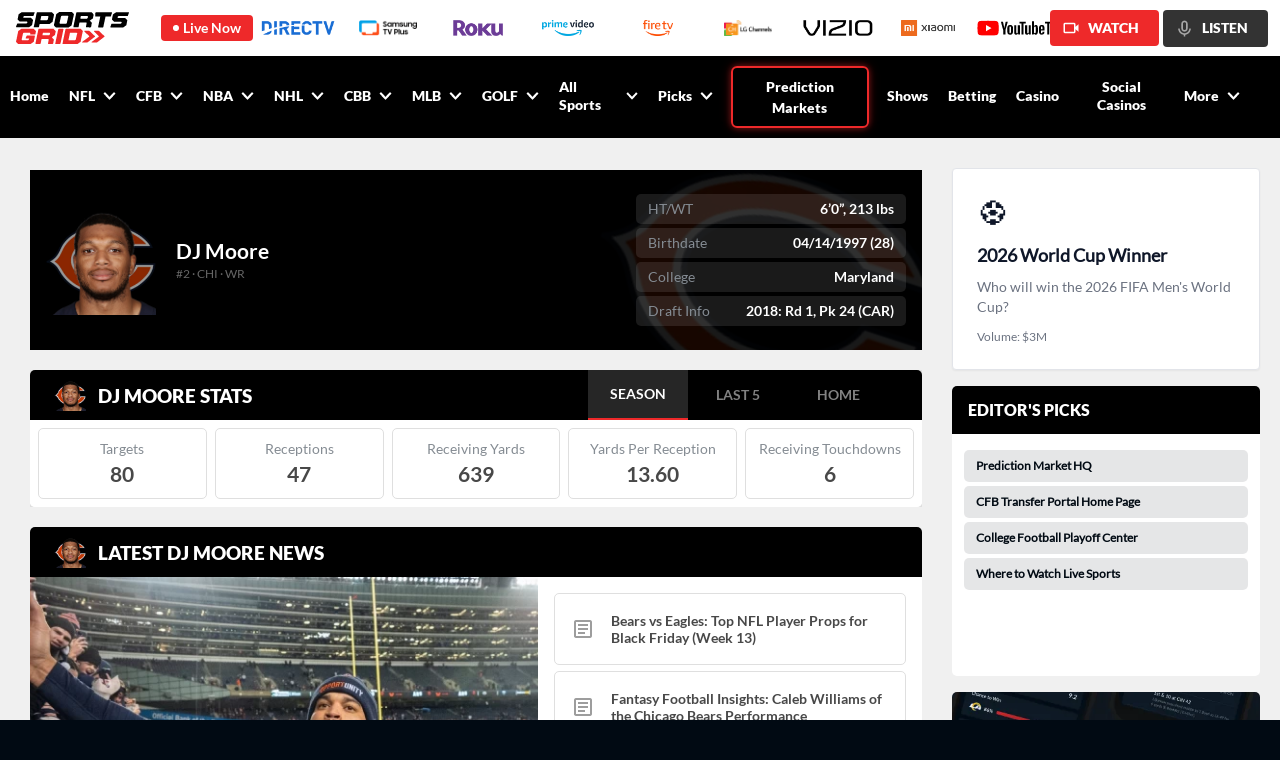

--- FILE ---
content_type: text/html; charset=utf-8
request_url: https://www.sportsgrid.com/nfl/players/dj-moore/1752
body_size: 119893
content:
<!DOCTYPE html><html lang="en-us"><head><meta charSet="utf-8"/><link rel="icon" href="/favicon.ico"/><title>DJ Moore | Chicago Bears | WR | SportsGrid.com</title><meta name="description" content="View the profile of Chicago Bears WR DJ Moore on SportsGrid. Get the latest news, stats, player prop picks, related players, and more on SportsGrid.com."/><meta name="twitter:card" content="summary"/><meta name="twitter:title" content="DJ Moore | Chicago Bears | WR | SportsGrid.com"/><meta name="twitter:description" content="View the profile of Chicago Bears WR DJ Moore on SportsGrid. Get the latest news, stats, player prop picks, related players, and more on SportsGrid.com."/><meta name="twitter:image" content="https://app.sportsgrid.com/assets/images/og-logo_640x334.png"/><meta name="google" content="nositelinkssearchbox"/><meta name="viewport" content="initial-scale=1.0, width=device-width"/><meta property="og:locale" content="en_US"/><meta property="og:site_name" content="Sportsgrid"/><meta property="og:type" content="article"/><meta property="og:title" content="DJ Moore | Chicago Bears | WR | SportsGrid.com"/><meta property="og:description" content="View the profile of Chicago Bears WR DJ Moore on SportsGrid. Get the latest news, stats, player prop picks, related players, and more on SportsGrid.com."/><meta property="og:image" content="https://app.sportsgrid.com/assets/images/og-logo_640x334.png"/><meta property="og:image:type" content="image/png"/><meta property="og:image:width" content="640"/><meta property="og:image:height" content="334"/><meta property="og:image:secure_url" content="https://app.sportsgrid.com/assets/images/og-logo_640x334.png"/><meta property="article:published_time" content="2026-01-17 18:26:31"/><meta property="article:modified_time" content="2026-01-17 18:26:31"/><link rel="canonical" href="https://www.sportsgrid.com/nfl/players/dj-moore/1752"/><meta property="og:url" content="https://www.sportsgrid.com/nfl/players/dj-moore/1752"/><meta property="fb:app_id" content="787202675769601"/><script type="application/ld+json">{"@context":"https://schema.org","@language":"en","@graph":[{"@type":"Person","@id":"https://www.sportsgrid.com/nfl/players/dj-moore/1752#profilePerson","description":"DJ Moore is a WR for the Chicago Bears in the NFL.","name":"DJ Moore","url":"https://www.sportsgrid.com/nfl/players/dj-moore/1752","mainEntityOfPage":"https://www.sportsgrid.com/nfl/players/dj-moore/1752","image":{"@type":"ImageObject","caption":"DJ Moore, Chicago Bears","inLanguage":"en-US","contentUrl":"https://d3gys9eb0c01wp.cloudfront.net/SPORTSGRID_APP/player_images/NFL/d8202e6d-d03b-4cd1-a793-ff8fd39d9755.webp","width":250,"height":250},"memberOf":{"@type":"SportsTeam","name":"Chicago Bears","sport":"NFL"}},{"@type":"WebPage","@id":"https://www.sportsgrid.com/nfl/players/dj-moore/1752#webpage","url":"https://www.sportsgrid.com/nfl/players/dj-moore/1752","name":"DJ Moore | Chicago Bears | WR | SportsGrid.com","description":"View the profile of Chicago Bears WR DJ Moore on SportsGrid. Get the latest news, stats, player prop picks, related players, and more on SportsGrid.com.","inLanguage":"en-US","breadcrumb":{"@id":"https://www.sportsgrid.com/nfl/players/dj-moore/1752#BreadcrumbList"},"mainEntity":{"@id":"https://www.sportsgrid.com/nfl/players/dj-moore/1752#profilePerson"},"publisher":{"@id":"https://www.sportsgrid.com/#organization"},"potentialAction":[{"@type":"ReadAction","target":["https://www.sportsgrid.com/nfl/players/dj-moore/1752"]}]},{"@type":"ItemList","@id":"https://www.sportsgrid.com/nfl/players/dj-moore/1752#relatedPlayers","name":"Related Players","description":"Other players from the same team as DJ Moore on the Chicago Bears roster.","itemListElement":[{"@type":"ListItem","position":1,"name":"Caleb Williams","url":"https://www.sportsgrid.com/nfl/players/caleb-williams/69046"},{"@type":"ListItem","position":2,"name":"D'Andre Swift","url":"https://www.sportsgrid.com/nfl/players/dandre-swift/1363"},{"@type":"ListItem","position":3,"name":"Kyle Monangai","url":"https://www.sportsgrid.com/nfl/players/kyle-monangai/86441"},{"@type":"ListItem","position":4,"name":"Olamide Zaccheaus","url":"https://www.sportsgrid.com/nfl/players/olamide-zaccheaus/1364"},{"@type":"ListItem","position":5,"name":"Rome Odunze","url":"https://www.sportsgrid.com/nfl/players/rome-odunze/69047"},{"@type":"ListItem","position":6,"name":"Luther Burden III","url":"https://www.sportsgrid.com/nfl/players/luther-burden/86199"},{"@type":"ListItem","position":7,"name":"Cole Kmet","url":"https://www.sportsgrid.com/nfl/players/cole-kmet/1698"},{"@type":"ListItem","position":8,"name":"Durham Smythe","url":"https://www.sportsgrid.com/nfl/players/durham-smythe/1504"},{"@type":"ListItem","position":9,"name":"Colston Loveland","url":"https://www.sportsgrid.com/nfl/players/colston-loveland/86079"},{"@type":"ListItem","position":10,"name":"Ozzy Trapilo","url":"https://www.sportsgrid.com/nfl/players/ozzy-trapilo/86198"},{"@type":"ListItem","position":11,"name":"Jalen Reeves-Maybin","url":"https://www.sportsgrid.com/nfl/players/jalen-reeves-maybin/2121"},{"@type":"ListItem","position":12,"name":"D'Marco Jackson","url":"https://www.sportsgrid.com/nfl/players/dmarco-jackson/1071"},{"@type":"ListItem","position":13,"name":"Tremaine Edmunds","url":"https://www.sportsgrid.com/nfl/players/tremaine-edmunds/1731"},{"@type":"ListItem","position":14,"name":"Montez Sweat","url":"https://www.sportsgrid.com/nfl/players/montez-sweat/1755"},{"@type":"ListItem","position":15,"name":"Grady Jarrett","url":"https://www.sportsgrid.com/nfl/players/grady-jarrett/16342"},{"@type":"ListItem","position":16,"name":"Dominique Robinson","url":"https://www.sportsgrid.com/nfl/players/dominique-robinson/1699"},{"@type":"ListItem","position":17,"name":"Gervon Dexter Sr.","url":"https://www.sportsgrid.com/nfl/players/gervon-dexter/1759"},{"@type":"ListItem","position":18,"name":"Austin Booker","url":"https://www.sportsgrid.com/nfl/players/austin-booker/60241"},{"@type":"ListItem","position":19,"name":"Nahshon Wright","url":"https://www.sportsgrid.com/nfl/players/nahshon-wright/2464"},{"@type":"ListItem","position":20,"name":"Jonathan Owens","url":"https://www.sportsgrid.com/nfl/players/jonathan-owens/1998"},{"@type":"ListItem","position":21,"name":"Kevin Byard III","url":"https://www.sportsgrid.com/nfl/players/kevin-byard/1359"},{"@type":"ListItem","position":22,"name":"Tyrique Stevenson","url":"https://www.sportsgrid.com/nfl/players/tyrique-stevenson/1720"},{"@type":"ListItem","position":23,"name":"Elijah Hicks","url":"https://www.sportsgrid.com/nfl/players/elijah-hicks/1728"},{"@type":"ListItem","position":24,"name":"Kyler Gordon","url":"https://www.sportsgrid.com/nfl/players/kyler-gordon/1729"},{"@type":"ListItem","position":25,"name":"Jaquan Brisker","url":"https://www.sportsgrid.com/nfl/players/jaquan-brisker/1734"},{"@type":"ListItem","position":26,"name":"Jaylon Johnson","url":"https://www.sportsgrid.com/nfl/players/jaylon-johnson/1736"},{"@type":"ListItem","position":27,"name":"Josh Blackwell","url":"https://www.sportsgrid.com/nfl/players/josh-blackwell/1747"},{"@type":"ListItem","position":28,"name":"Cairo Santos","url":"https://www.sportsgrid.com/nfl/players/cairo-santos/1753"},{"@type":"ListItem","position":29,"name":"Travis Homer","url":"https://www.sportsgrid.com/nfl/players/travis-homer/1715"},{"@type":"ListItem","position":30,"name":"Jahdae Walker","url":"https://www.sportsgrid.com/nfl/players/jahdae-walker/86858"},{"@type":"ListItem","position":31,"name":"Nikola Kalinic","url":"https://www.sportsgrid.com/nfl/players/nikola-kalinic/59179"},{"@type":"ListItem","position":32,"name":"T.J. Edwards","url":"https://www.sportsgrid.com/nfl/players/tj-edwards/1742"},{"@type":"ListItem","position":33,"name":"Chris Williams","url":"https://www.sportsgrid.com/nfl/players/chris-williams/59139"},{"@type":"ListItem","position":34,"name":"Andrew Billings","url":"https://www.sportsgrid.com/nfl/players/andrew-billings/1722"},{"@type":"ListItem","position":35,"name":"Daniel Hardy","url":"https://www.sportsgrid.com/nfl/players/daniel-hardy/1740"},{"@type":"ListItem","position":36,"name":"Jaylon Jones","url":"https://www.sportsgrid.com/nfl/players/jaylon-jones/1751"},{"@type":"ListItem","position":37,"name":"C.J. Gardner-Johnson","url":"https://www.sportsgrid.com/nfl/players/cj-gardner-johnson/2120"},{"@type":"ListItem","position":38,"name":"Tory Taylor","url":"https://www.sportsgrid.com/nfl/players/tory-taylor/60127"},{"@type":"ListItem","position":39,"name":"Devin Duvernay","url":"https://www.sportsgrid.com/nfl/players/devin-duvernay/16387"},{"@type":"ListItem","position":40,"name":"Noah Sewell","url":"https://www.sportsgrid.com/nfl/players/noah-sewell/1706"},{"@type":"ListItem","position":41,"name":"Joe Tryon-Shoyinka","url":"https://www.sportsgrid.com/nfl/players/joe-tryon-shoyinka/1457"},{"@type":"ListItem","position":42,"name":"Drew Dalman","url":"https://www.sportsgrid.com/nfl/players/drew-dalman/2542"},{"@type":"ListItem","position":43,"name":"Nick McCloud","url":"https://www.sportsgrid.com/nfl/players/nick-mccloud/1003"},{"@type":"ListItem","position":44,"name":"Brittain Brown","url":"https://www.sportsgrid.com/nfl/players/brittain-brown/16174"},{"@type":"ListItem","position":45,"name":"Amen Ogbongbemiga","url":"https://www.sportsgrid.com/nfl/players/amen-ogbongbemiga/1147"},{"@type":"ListItem","position":46,"name":"Ruben Hyppolite II","url":"https://www.sportsgrid.com/nfl/players/ruben-hyppolite/86443"},{"@type":"ListItem","position":47,"name":"Roschon Johnson","url":"https://www.sportsgrid.com/nfl/players/roschon-johnson/1756"},{"@type":"ListItem","position":48,"name":"Scott Daly","url":"https://www.sportsgrid.com/nfl/players/scott-daly/16248"},{"@type":"ListItem","position":49,"name":"Tyson Bagent","url":"https://www.sportsgrid.com/nfl/players/tyson-bagent/1737"},{"@type":"ListItem","position":50,"name":"Ty Summers","url":"https://www.sportsgrid.com/nfl/players/ty-summers/1067"},{"@type":"ListItem","position":51,"name":"Dayo Odeyingbo","url":"https://www.sportsgrid.com/nfl/players/dayo-odeyingbo/1849"},{"@type":"ListItem","position":52,"name":"Shemar Turner","url":"https://www.sportsgrid.com/nfl/players/shemar-turner/86200"},{"@type":"ListItem","position":53,"name":"Nephi Sewell","url":"https://www.sportsgrid.com/nfl/players/nephi-sewell/16048"},{"@type":"ListItem","position":54,"name":"Trey Hill","url":"https://www.sportsgrid.com/nfl/players/trey-hill/2069"},{"@type":"ListItem","position":55,"name":"Dallis Flowers","url":"https://www.sportsgrid.com/nfl/players/dallis-flowers/16183"},{"@type":"ListItem","position":56,"name":"Kiran Amegadjie","url":"https://www.sportsgrid.com/nfl/players/kiran-amegadjie/60211"},{"@type":"ListItem","position":57,"name":"Jonah Jackson","url":"https://www.sportsgrid.com/nfl/players/jonah-jackson/2139"},{"@type":"ListItem","position":58,"name":"Ricky Stromberg","url":"https://www.sportsgrid.com/nfl/players/ricky-stromberg/16071"},{"@type":"ListItem","position":59,"name":"Jordan McFadden","url":"https://www.sportsgrid.com/nfl/players/jordan-mcfadden/1146"},{"@type":"ListItem","position":60,"name":"Case Keenum","url":"https://www.sportsgrid.com/nfl/players/case-keenum/1882"},{"@type":"ListItem","position":61,"name":"Joe Thuney","url":"https://www.sportsgrid.com/nfl/players/joe-thuney/1596"},{"@type":"ListItem","position":62,"name":"Theo Benedet","url":"https://www.sportsgrid.com/nfl/players/theo-benedet/59728"},{"@type":"ListItem","position":63,"name":"Braxton Jones","url":"https://www.sportsgrid.com/nfl/players/braxton-jones/1702"},{"@type":"ListItem","position":64,"name":"Darnell Wright","url":"https://www.sportsgrid.com/nfl/players/darnell-wright/1758"},{"@type":"ListItem","position":65,"name":"Ryan Bates","url":"https://www.sportsgrid.com/nfl/players/ryan-bates/1641"},{"@type":"ListItem","position":66,"name":"Luke Newman","url":"https://www.sportsgrid.com/nfl/players/luke-newman/86447"},{"@type":"ListItem","position":67,"name":"Zah Frazier","url":"https://www.sportsgrid.com/nfl/players/zah-frazier/86444"},{"@type":"ListItem","position":68,"name":"Millard Bradford","url":"https://www.sportsgrid.com/nfl/players/millard-bradford/59389"},{"@type":"ListItem","position":69,"name":"Adrian Colbert","url":"https://www.sportsgrid.com/nfl/players/adrian-colbert/1704"},{"@type":"ListItem","position":70,"name":"Gerald Everett","url":"https://www.sportsgrid.com/nfl/players/gerald-everett/1157"},{"@type":"ListItem","position":71,"name":"Tarvarius Moore","url":"https://www.sportsgrid.com/nfl/players/tarvarius-moore/16171"},{"@type":"ListItem","position":72,"name":"Patrick Scales","url":"https://www.sportsgrid.com/nfl/players/patrick-scales/1760"},{"@type":"ListItem","position":73,"name":"Jeremiah Martin","url":"https://www.sportsgrid.com/nfl/players/jeremiah-martin/59230"},{"@type":"ListItem","position":74,"name":"Miles Boykin","url":"https://www.sportsgrid.com/nfl/players/miles-boykin/2193"},{"@type":"ListItem","position":75,"name":"Maurice Alexander","url":"https://www.sportsgrid.com/nfl/players/maurice-alexander/59250"},{"@type":"ListItem","position":76,"name":"Stephen Carlson","url":"https://www.sportsgrid.com/nfl/players/stephen-carlson/1695"},{"@type":"ListItem","position":77,"name":"Jamree Kromah","url":"https://www.sportsgrid.com/nfl/players/jamree-kromah/59633"},{"@type":"ListItem","position":78,"name":"Xavier Carlton","url":"https://www.sportsgrid.com/nfl/players/xavier-carlton/86860"},{"@type":"ListItem","position":79,"name":"Mekhi Garner","url":"https://www.sportsgrid.com/nfl/players/mekhi-garner/59210"},{"@type":"ListItem","position":80,"name":"Kaleb Hayes","url":"https://www.sportsgrid.com/nfl/players/kaleb-hayes/59233"},{"@type":"ListItem","position":81,"name":"Alex Cook","url":"https://www.sportsgrid.com/nfl/players/alex-cook/2667"},{"@type":"ListItem","position":82,"name":"Jeremiah Walker","url":"https://www.sportsgrid.com/nfl/players/jeremiah-walker/87413"},{"@type":"ListItem","position":83,"name":"Dontae Manning","url":"https://www.sportsgrid.com/nfl/players/dontae-manning/86569"},{"@type":"ListItem","position":84,"name":"Gervarrius Owens","url":"https://www.sportsgrid.com/nfl/players/gervarrius-owens/1039"},{"@type":"ListItem","position":85,"name":"Austin Reed","url":"https://www.sportsgrid.com/nfl/players/austin-reed/59401"},{"@type":"ListItem","position":86,"name":"Deion Hankins","url":"https://www.sportsgrid.com/nfl/players/deion-hankins/86859"},{"@type":"ListItem","position":87,"name":"JP Richardson","url":"https://www.sportsgrid.com/nfl/players/jp-richardson/86440"},{"@type":"ListItem","position":88,"name":"Terell Smith","url":"https://www.sportsgrid.com/nfl/players/terell-smith/1710"},{"@type":"ListItem","position":89,"name":"Qadir Ismail","url":"https://www.sportsgrid.com/nfl/players/qadir-ismail/59854"},{"@type":"ListItem","position":90,"name":"Jonathan Garvin","url":"https://www.sportsgrid.com/nfl/players/jonathan-garvin/72388"},{"@type":"ListItem","position":91,"name":"Major Burns","url":"https://www.sportsgrid.com/nfl/players/major-burns/86445"},{"@type":"ListItem","position":92,"name":"Shaun Wade","url":"https://www.sportsgrid.com/nfl/players/shaun-wade/1959"},{"@type":"ListItem","position":93,"name":"John Jackson","url":"https://www.sportsgrid.com/nfl/players/john-jackson/60195"},{"@type":"ListItem","position":94,"name":"Jonathan Kim","url":"https://www.sportsgrid.com/nfl/players/jonathan-kim/86448"},{"@type":"ListItem","position":95,"name":"Dominique Hampton","url":"https://www.sportsgrid.com/nfl/players/dominique-hampton/60099"},{"@type":"ListItem","position":96,"name":"Jordan Murray","url":"https://www.sportsgrid.com/nfl/players/jordan-murray/1829"},{"@type":"ListItem","position":97,"name":"Thomas Gordon","url":"https://www.sportsgrid.com/nfl/players/thomas-gordon/92796"},{"@type":"ListItem","position":98,"name":"Chris Glaser","url":"https://www.sportsgrid.com/nfl/players/chris-glaser/1560"},{"@type":"ListItem","position":99,"name":"Kyle Hergel","url":"https://www.sportsgrid.com/nfl/players/kyle-hergel/59379"},{"@type":"ListItem","position":100,"name":"Travian Blaylock","url":"https://www.sportsgrid.com/nfl/players/travian-blaylock/59630"},{"@type":"ListItem","position":101,"name":"Noah Atagi","url":"https://www.sportsgrid.com/nfl/players/noah-atagi/59636"},{"@type":"ListItem","position":102,"name":"Ro Torrence","url":"https://www.sportsgrid.com/nfl/players/ro-torrence/59586"},{"@type":"ListItem","position":103,"name":"RJ Mobley","url":"https://www.sportsgrid.com/nfl/players/rj-mobley/59862"},{"@type":"ListItem","position":104,"name":"David Satkowski","url":"https://www.sportsgrid.com/nfl/players/david-satkowski/59632"},{"@type":"ListItem","position":105,"name":"Donny Ventrelli","url":"https://www.sportsgrid.com/nfl/players/donny-ventrelli/59861"},{"@type":"ListItem","position":106,"name":"Paul Moala","url":"https://www.sportsgrid.com/nfl/players/paul-moala/59860"},{"@type":"ListItem","position":107,"name":"Leon Jones","url":"https://www.sportsgrid.com/nfl/players/leon-jones/59638"},{"@type":"ListItem","position":108,"name":"Peter LeBlanc","url":"https://www.sportsgrid.com/nfl/players/peter-leblanc/60034"},{"@type":"ListItem","position":109,"name":"Hayden Gillum","url":"https://www.sportsgrid.com/nfl/players/hayden-gillum/59641"},{"@type":"ListItem","position":110,"name":"Cameron Lyons","url":"https://www.sportsgrid.com/nfl/players/cameron-lyons/1714"},{"@type":"ListItem","position":111,"name":"Douglas Coleman III","url":"https://www.sportsgrid.com/nfl/players/douglas-coleman/1741"},{"@type":"ListItem","position":112,"name":"Javin White","url":"https://www.sportsgrid.com/nfl/players/javin-white/69169"},{"@type":"ListItem","position":113,"name":"Freddie Swain","url":"https://www.sportsgrid.com/nfl/players/freddie-swain/16128"},{"@type":"ListItem","position":114,"name":"Nate Davis","url":"https://www.sportsgrid.com/nfl/players/nate-davis/1709"},{"@type":"ListItem","position":115,"name":"Aviante Collins","url":"https://www.sportsgrid.com/nfl/players/aviante-collins/1726"},{"@type":"ListItem","position":116,"name":"Dylan Cole","url":"https://www.sportsgrid.com/nfl/players/dylan-cole/1701"},{"@type":"ListItem","position":117,"name":"Reggie Brown","url":"https://www.sportsgrid.com/nfl/players/reggie-brown/87029"},{"@type":"ListItem","position":118,"name":"Tommy Sweeney","url":"https://www.sportsgrid.com/nfl/players/tommy-sweeney/60196"},{"@type":"ListItem","position":119,"name":"Nsimba Webster","url":"https://www.sportsgrid.com/nfl/players/nsimba-webster/1745"},{"@type":"ListItem","position":120,"name":"Micah Baskerville","url":"https://www.sportsgrid.com/nfl/players/micah-baskerville/1719"},{"@type":"ListItem","position":121,"name":"Dashaun Mallory","url":"https://www.sportsgrid.com/nfl/players/dashaun-mallory/60194"}]},{"@type":"BreadcrumbList","@id":"https://www.sportsgrid.com/nfl/players/dj-moore/1752#BreadcrumbList","itemListElement":[{"@type":"ListItem","position":1,"name":"NFL","item":"https://www.sportsgrid.com/nfl"},{"@type":"ListItem","position":2,"name":"Depth Charts","item":"https://www.sportsgrid.com/nfl/depth-charts"},{"@type":"ListItem","position":3,"name":"Chicago Bears Depth Chart","item":"https://www.sportsgrid.com/nfl/depth-chart/chicago-bears-depth-chart"},{"@type":"ListItem","position":4,"name":"DJ Moore","item":"https://www.sportsgrid.com/nfl/players/dj-moore/1752"}]}]}</script><link rel="manifest" href="/manifest.json"/><meta name="next-head-count" content="27"/><link rel="preload" href="https://dvoddu1zuaybw.cloudfront.net/_next/static/css/0012e76a30a1e295.css" as="style"/><link rel="stylesheet" href="https://dvoddu1zuaybw.cloudfront.net/_next/static/css/0012e76a30a1e295.css" data-n-g=""/><link rel="preload" href="https://dvoddu1zuaybw.cloudfront.net/_next/static/css/1a87e6f45268f755.css" as="style"/><link rel="stylesheet" href="https://dvoddu1zuaybw.cloudfront.net/_next/static/css/1a87e6f45268f755.css" data-n-p=""/><link rel="preload" href="https://dvoddu1zuaybw.cloudfront.net/_next/static/css/bf4e2eb8b7538ae5.css" as="style"/><link rel="stylesheet" href="https://dvoddu1zuaybw.cloudfront.net/_next/static/css/bf4e2eb8b7538ae5.css"/><link rel="preload" href="https://dvoddu1zuaybw.cloudfront.net/_next/static/css/c2ff7ec6e8b148e8.css" as="style"/><link rel="stylesheet" href="https://dvoddu1zuaybw.cloudfront.net/_next/static/css/c2ff7ec6e8b148e8.css"/><link rel="preload" href="https://dvoddu1zuaybw.cloudfront.net/_next/static/css/41d5439428707725.css" as="style"/><link rel="stylesheet" href="https://dvoddu1zuaybw.cloudfront.net/_next/static/css/41d5439428707725.css"/><noscript data-n-css=""></noscript><script defer="" nomodule="" src="https://dvoddu1zuaybw.cloudfront.net/_next/static/chunks/polyfills-c67a75d1b6f99dc8.js"></script><script defer="" src="https://dvoddu1zuaybw.cloudfront.net/_next/static/chunks/6914-db5885ab64814c57.js"></script><script defer="" src="https://dvoddu1zuaybw.cloudfront.net/_next/static/chunks/3238-e69c65514ddcd9c7.js"></script><script defer="" src="https://dvoddu1zuaybw.cloudfront.net/_next/static/chunks/4446.3272174cc19cd75d.js"></script><script defer="" src="https://dvoddu1zuaybw.cloudfront.net/_next/static/chunks/299.fa5bdfa021fdb55d.js"></script><script defer="" src="https://dvoddu1zuaybw.cloudfront.net/_next/static/chunks/8576.ef0b963a1d04585e.js"></script><script defer="" src="https://dvoddu1zuaybw.cloudfront.net/_next/static/chunks/6646-17266553171bbfb6.js"></script><script defer="" src="https://dvoddu1zuaybw.cloudfront.net/_next/static/chunks/5402-8a18fab1a13646f7.js"></script><script src="https://dvoddu1zuaybw.cloudfront.net/_next/static/chunks/webpack-2331ff9d83a800c2.js" defer=""></script><script src="https://dvoddu1zuaybw.cloudfront.net/_next/static/chunks/framework-2fe4cb6473b20297.js" defer=""></script><script src="https://dvoddu1zuaybw.cloudfront.net/_next/static/chunks/main-721ab971a0c8af58.js" defer=""></script><script src="https://dvoddu1zuaybw.cloudfront.net/_next/static/chunks/pages/_app-4976487e9ad58cc4.js" defer=""></script><script src="https://dvoddu1zuaybw.cloudfront.net/_next/static/chunks/1529-d537f5e5072f1020.js" defer=""></script><script src="https://dvoddu1zuaybw.cloudfront.net/_next/static/chunks/82-c3348c444e553232.js" defer=""></script><script src="https://dvoddu1zuaybw.cloudfront.net/_next/static/chunks/897-386032e4d7aa5128.js" defer=""></script><script src="https://dvoddu1zuaybw.cloudfront.net/_next/static/chunks/5127-047ce94545c33312.js" defer=""></script><script src="https://dvoddu1zuaybw.cloudfront.net/_next/static/chunks/7817-7bd828f82e0f0220.js" defer=""></script><script src="https://dvoddu1zuaybw.cloudfront.net/_next/static/chunks/338-f7c975897bb801d5.js" defer=""></script><script src="https://dvoddu1zuaybw.cloudfront.net/_next/static/chunks/6862-8fee18357056147c.js" defer=""></script><script src="https://dvoddu1zuaybw.cloudfront.net/_next/static/chunks/4287-c8e4a2ecee84fdd0.js" defer=""></script><script src="https://dvoddu1zuaybw.cloudfront.net/_next/static/chunks/3179-5066ed72bf28d2a1.js" defer=""></script><script src="https://dvoddu1zuaybw.cloudfront.net/_next/static/chunks/4332-30e6a782e600f228.js" defer=""></script><script src="https://dvoddu1zuaybw.cloudfront.net/_next/static/chunks/pages/%5Bsportname%5D/players/%5B...playerinfo%5D-e12fb9cc719a067f.js" defer=""></script><script src="https://dvoddu1zuaybw.cloudfront.net/_next/static/t-1876A26wHSQpY2KAJY9/_buildManifest.js" defer=""></script><script src="https://dvoddu1zuaybw.cloudfront.net/_next/static/t-1876A26wHSQpY2KAJY9/_ssgManifest.js" defer=""></script></head><body><div id="__next"><div class="sticky z-50 top-0"><div class="py-2 pl-4 pr-3 items-center bg-white relative max-[767px]:pl-0 max-[767px]:py-0 max-[767px]:pr-1 flex" id="top_live_container"><div class="min-w-[113px] max-[767px]:hidden"><a href="/"><img alt="SportsGrid Inc logo" src="https://dvoddu1zuaybw.cloudfront.net/assets/images/sportsgrid_logo.svg"/></a></div><div class="flex items-center bg-[#EE292A] text-white px-[12px] py-1 rounded-[4px] cursor-pointer max-w-[93px] ml-8 max-[767px]:ml-0 max-[767px]:rounded-none max-[767px]:h-[40px] max-[767px]:uppercase" id="live_butten"><span class="w-[6px] h-[6px] rounded-full bg-white max-[767px]:w-[10px] max-[767px]:h-[10px]"></span><span class=" pl-1 font-lato-bold text-[14px] leading-[18px] max-md:hidden whitespace-nowrap max-[767px]:font-lato-extrabold max-[767px]:pl-2">Live Now</span><span class="pl-1 font-lato-bold text-[14px] leading-[18px] md:hidden max-[767px]:font-lato-extrabold max-[767px]:pl-2">Live</span></div><div class="style_scrolllWrap__xoNKu flex items-center overflow-x-scroll scrollbar-hide h-[40px] flex-1"><div class="flex h-full" data-nosnippet="true"><div class="cursor-pointer w-[90px] h-[40px] items-center content-center flex items-center justify-center" data-nosnippet="true"><div class="style_logo_image__iAGxs"><img loading="lazy" layout="fill" objectFit="contain" objectPosition="cover" src="https://d3gys9eb0c01wp.cloudfront.net/SPORTSGRID_APP/whereToWatch/1761915786.svg" alt="DIRECTV" data-nosnippet="true" class="w-auto object-contain max-w-none h-[16px]"/></div></div><div class="cursor-pointer w-[90px] h-[40px] items-center content-center flex items-center justify-center" data-nosnippet="true"><div class="style_logo_image__iAGxs"><img loading="lazy" layout="fill" objectFit="contain" objectPosition="cover" src="https://d3gys9eb0c01wp.cloudfront.net/SPORTSGRID_APP/whereToWatch/samsung-tv-plus_1677000620.png" alt="Samsung TV Plus" data-nosnippet="true" class="w-auto object-contain max-w-none h-[16px]"/></div></div><div class="cursor-pointer w-[90px] h-[40px] items-center content-center flex items-center justify-center" data-nosnippet="true"><div class="style_logo_image__iAGxs"><img loading="lazy" layout="fill" objectFit="contain" objectPosition="cover" src="https://d3gys9eb0c01wp.cloudfront.net/SPORTSGRID_APP/whereToWatch/1745584090.png" alt="Roku TV" data-nosnippet="true" class="w-auto object-contain max-w-none h-[16px]"/></div></div><div class="cursor-pointer w-[90px] h-[40px] items-center content-center flex items-center justify-center" data-nosnippet="true"><div class="style_logo_image__iAGxs"><img loading="lazy" layout="fill" objectFit="contain" objectPosition="cover" src="https://d3gys9eb0c01wp.cloudfront.net/SPORTSGRID_APP/whereToWatch/1745583924.png" alt="Amazon Prime Video" data-nosnippet="true" class="w-auto object-contain max-w-none h-[16px]"/></div></div><div class="cursor-pointer w-[90px] h-[40px] items-center content-center flex items-center justify-center" data-nosnippet="true"><div class="style_logo_image__iAGxs"><img loading="lazy" layout="fill" objectFit="contain" objectPosition="cover" src="https://d3gys9eb0c01wp.cloudfront.net/SPORTSGRID_APP/whereToWatch/Amazon_Fire_TV_logo_1682444339.png" alt="FireTV" data-nosnippet="true" class="w-auto object-contain max-w-none h-[16px]"/></div></div><div class="cursor-pointer w-[90px] h-[40px] items-center content-center flex items-center justify-center" data-nosnippet="true"><div class="style_logo_image__iAGxs"><img loading="lazy" layout="fill" objectFit="contain" objectPosition="cover" src="https://d3gys9eb0c01wp.cloudfront.net/SPORTSGRID_APP/whereToWatch/lg-channels-logo_1676400511.png" alt="LG Channels" data-nosnippet="true" class="w-auto object-contain max-w-none h-[16px]"/></div></div><div class="cursor-pointer w-[90px] h-[40px] items-center content-center flex items-center justify-center" data-nosnippet="true"><div class="style_logo_image__iAGxs"><img loading="lazy" layout="fill" objectFit="contain" objectPosition="cover" src="https://d3gys9eb0c01wp.cloudfront.net/SPORTSGRID_APP/whereToWatch/1745584237.png" alt="Vizio" data-nosnippet="true" class="w-auto object-contain max-w-none h-[16px]"/></div></div><div class="cursor-pointer w-[90px] h-[40px] items-center content-center flex items-center justify-center" data-nosnippet="true"><div class="style_logo_image__iAGxs"><img loading="lazy" layout="fill" objectFit="contain" objectPosition="cover" src="https://d3gys9eb0c01wp.cloudfront.net/SPORTSGRID_APP/whereToWatch/xiaomi_1675280865.png" alt="Xiaomi" data-nosnippet="true" class="w-auto object-contain max-w-none h-[16px]"/></div></div><div class="cursor-pointer w-[90px] h-[40px] items-center content-center flex items-center justify-center" data-nosnippet="true"><div class="style_logo_image__iAGxs"><img loading="lazy" layout="fill" objectFit="contain" objectPosition="cover" src="https://d3gys9eb0c01wp.cloudfront.net/SPORTSGRID_APP/whereToWatch/YouTube_TV_logo_1674798307.svg" alt="YouTube TV" data-nosnippet="true" class="w-auto object-contain max-w-none h-[16px]"/></div></div><div class="cursor-pointer w-[90px] h-[40px] items-center content-center flex items-center justify-center" data-nosnippet="true"><div class="style_logo_image__iAGxs"><img loading="lazy" layout="fill" objectFit="contain" objectPosition="cover" src="https://d3gys9eb0c01wp.cloudfront.net/SPORTSGRID_APP/whereToWatch/FuboTV_logo_1674798241.svg" alt="FuboTV" data-nosnippet="true" class="w-auto object-contain max-w-none h-[16px]"/></div></div><div class="cursor-pointer w-[90px] h-[40px] items-center content-center flex items-center justify-center" data-nosnippet="true"><div class="style_logo_image__iAGxs"><img loading="lazy" layout="fill" objectFit="contain" objectPosition="cover" src="https://d3gys9eb0c01wp.cloudfront.net/SPORTSGRID_APP/whereToWatch/Plex_logo_1674812480.svg" alt="Plex" data-nosnippet="true" class="w-auto object-contain max-w-none h-[16px]"/></div></div><div class="cursor-pointer w-[90px] h-[40px] items-center content-center flex items-center justify-center" data-nosnippet="true"><div class="style_logo_image__iAGxs"><img loading="lazy" layout="fill" objectFit="contain" objectPosition="cover" src="https://d3gys9eb0c01wp.cloudfront.net/SPORTSGRID_APP/whereToWatch/Sling_TV_logo_1674812730.svg" alt="Sling Tv" data-nosnippet="true" class="w-auto object-contain max-w-none h-[16px]"/></div></div><div class="cursor-pointer w-[90px] h-[40px] items-center content-center flex items-center justify-center" data-nosnippet="true"><div class="style_logo_image__iAGxs"><img loading="lazy" layout="fill" objectFit="contain" objectPosition="cover" src="https://d3gys9eb0c01wp.cloudfront.net/SPORTSGRID_APP/whereToWatch/vidaa.5ab20c89_1675341037.svg" alt="VIDAA" data-nosnippet="true" class="w-auto object-contain max-w-none h-[16px]"/></div></div><div class="cursor-pointer w-[90px] h-[40px] items-center content-center flex items-center justify-center" data-nosnippet="true"><div class="style_logo_image__iAGxs"><img loading="lazy" layout="fill" objectFit="contain" objectPosition="cover" src="https://d3gys9eb0c01wp.cloudfront.net/SPORTSGRID_APP/whereToWatch/TCL_1675275779.png" alt="TCL" data-nosnippet="true" class="w-auto object-contain max-w-none h-[16px]"/></div></div><div class="cursor-pointer w-[90px] h-[40px] items-center content-center flex items-center justify-center" data-nosnippet="true"><div class="style_logo_image__iAGxs"><img loading="lazy" layout="fill" objectFit="contain" objectPosition="cover" src="https://d3gys9eb0c01wp.cloudfront.net/SPORTSGRID_APP/whereToWatch/1723530036.png" alt="FreeCast" data-nosnippet="true" class="w-auto object-contain max-w-none h-[16px]"/></div></div><div class="cursor-pointer w-[90px] h-[40px] items-center content-center flex items-center justify-center" data-nosnippet="true"><div class="style_logo_image__iAGxs"><img loading="lazy" layout="fill" objectFit="contain" objectPosition="cover" src="https://d3gys9eb0c01wp.cloudfront.net/SPORTSGRID_APP/whereToWatch/Local_Now_logo_1675282298.png" alt="Local Now" data-nosnippet="true" class="w-auto object-contain max-w-none h-[16px]"/></div></div><div class="cursor-pointer w-[90px] h-[40px] items-center content-center flex items-center justify-center" data-nosnippet="true"><div class="style_logo_image__iAGxs"><img loading="lazy" layout="fill" objectFit="contain" objectPosition="cover" src="https://d3gys9eb0c01wp.cloudfront.net/SPORTSGRID_APP/whereToWatch/newsportstv_1675354794.png" alt="Sports.Tv" data-nosnippet="true" class="w-auto object-contain max-w-none h-[16px]"/></div></div><div class="cursor-pointer w-[90px] h-[40px] items-center content-center flex items-center justify-center" data-nosnippet="true"><div class="style_logo_image__iAGxs"><img loading="lazy" layout="fill" objectFit="contain" objectPosition="cover" src="https://d3gys9eb0c01wp.cloudfront.net/SPORTSGRID_APP/whereToWatch/stremium_1676639377.png" alt="Stremium" data-nosnippet="true" class="w-auto object-contain max-w-none h-[16px]"/></div></div><div class="cursor-pointer w-[90px] h-[40px] items-center content-center flex items-center justify-center" data-nosnippet="true"><div class="style_logo_image__iAGxs"><img loading="lazy" layout="fill" objectFit="contain" objectPosition="cover" src="https://d3gys9eb0c01wp.cloudfront.net/SPORTSGRID_APP/whereToWatch/newRad_1675354424.png" alt="Rad TV" data-nosnippet="true" class="w-auto object-contain max-w-none h-[16px]"/></div></div><div class="cursor-pointer w-[90px] h-[40px] items-center content-center flex items-center justify-center" data-nosnippet="true"><div class="style_logo_image__iAGxs"><img loading="lazy" layout="fill" objectFit="contain" objectPosition="cover" src="https://d3gys9eb0c01wp.cloudfront.net/SPORTSGRID_APP/whereToWatch/1728916682.png" alt="Free Live Sports" data-nosnippet="true" class="w-auto object-contain max-w-none h-[16px]"/></div></div><div class="cursor-pointer w-[90px] h-[40px] items-center content-center flex items-center justify-center" data-nosnippet="true"><div class="style_logo_image__iAGxs"><img loading="lazy" layout="fill" objectFit="contain" objectPosition="cover" src="https://d3gys9eb0c01wp.cloudfront.net/SPORTSGRID_APP/whereToWatch/YouTube_Logo_2017_1675283451.svg" alt="YouTube" data-nosnippet="true" class="w-auto object-contain max-w-none h-[16px]"/></div></div></div></div><div class="relative z-20 max-md:w-[99px] max-[767px]:w-[92px] flex items-center" id="watch_butten"><div class="flex items-center bg-[#EE292A] py-[9px] pl-[12px] pr-[20px] rounded-[4px] mr-1 max-[767px]:mr-0 cursor-pointer"><span class="max-[767px]:hidden"><svg width="18" height="18" viewBox="0 0 18 18" fill="none" xmlns="http://www.w3.org/2000/svg"><path d="M13.5 5.25C13.5 4.42275 12.8273 3.75 12 3.75H3C2.17275 3.75 1.5 4.42275 1.5 5.25V12.75C1.5 13.5773 2.17275 14.25 3 14.25H12C12.8273 14.25 13.5 13.5773 13.5 12.75V10.2502L16.5 12.75V5.25L13.5 7.74975V5.25ZM12.0015 12.75H3V5.25H12L12.0007 8.99925L12 9L12.0007 9.00075L12.0015 12.75Z" fill="white"></path></svg></span><p class="ml-2 leading-[18px] text-[14px] font-lato-extrabold text-[#ffffff]">WATCH</p></div><div class=" max-[767px]:hidden"><a target="_blank" class="flex items-center bg-[#333333] py-[9px] pl-[12px] pr-[20px] rounded-[4px]" href="https://sportsgridradio.com/"><span><svg width="19" height="19" viewBox="0 0 19 19" fill="none" xmlns="http://www.w3.org/2000/svg"><path d="M12.6668 9.4997V4.7497C12.6668 2.99457 11.2537 1.56641 9.51679 1.56641C9.46107 1.56674 9.40556 1.57338 9.35133 1.5862C8.53849 1.62561 7.7719 1.97598 7.21017 2.56482C6.64844 3.15366 6.33457 3.9359 6.3335 4.7497V9.4997C6.3335 11.2461 7.75375 12.6664 9.50016 12.6664C11.2466 12.6664 12.6668 11.2461 12.6668 9.4997ZM7.91683 9.4997V4.7497C7.91683 3.87649 8.62695 3.16636 9.50016 3.16636C9.54345 3.16638 9.58665 3.1624 9.6292 3.15449C10.4407 3.21386 11.0835 3.90657 11.0835 4.7497V9.4997C11.0835 10.3729 10.3734 11.083 9.50016 11.083C8.62695 11.083 7.91683 10.3729 7.91683 9.4997Z" fill="#A7A7A7"></path><path d="M4.74984 9.5H3.1665C3.1665 12.7237 5.5898 15.3868 8.70817 15.7787V17.4167H10.2915V15.7787C13.4099 15.3868 15.8332 12.7245 15.8332 9.5H14.2498C14.2498 12.1196 12.1195 14.25 9.49984 14.25C6.88021 14.25 4.74984 12.1196 4.74984 9.5Z" fill="#A7A7A7"></path></svg></span><p class="ml-2 leading-[18px] text-[14px] font-lato-extrabold text-[#ffffff]">LISTEN</p></a></div></div></div><header class="MainNavigation_header__WuiTa flex items-center min-[1200px]:pr-[30px] py-[10px] max-[1023px]:px-4 max-[1023px]:py-[18px] max-[1200px]:pr-1  min-[1024px]:min-h-[54px] test" id="header"><div class="site_logo min-[1024px]:hidden"><a href="/"><img alt="SportsGrid Inc logo" src="https://dvoddu1zuaybw.cloudfront.net/assets/images/sportsgrid_mobile_logo.svg"/></a></div><button class="min-[1024px]:hidden navbar-toggler text-gray-200 border-0 hover:shadow-none hover:no-underline bg-transparent focus:outline-none focus:ring-0 focus:shadow-none focus:no-underline" type="button" data-bs-toggle="collapse" data-bs-target="#navbarSupportedContent1" aria-controls="navbarSupportedContent" aria-expanded="false" aria-label="Toggle navigation"><svg width="21" height="17" viewBox="0 0 21 17" fill="none" xmlns="http://www.w3.org/2000/svg"><rect y="0.5" width="20" height="2" fill="#83878B"></rect><rect y="7.5" width="20" height="2" fill="#83878B"></rect><rect y="14.5" width="20" height="2" fill="#83878B"></rect></svg></button><nav id="main_nav" class="hidden fixed w-full left-0 right-0 top-[53px] mobileMenu bg-[#010A13] bottom-0 overflow-auto pb-[80px] pl-4 pr-4 font-lato-extrabold"><div class="lg:hidden pt-[11px] pb-[10px]"></div><ul class="items-center divide-[#293541] text-[16px] leading-[19px]"><li class=""><a target="_self" class="block pt-5 pb-5 " href="/">Home</a></li><li class=""><p class="flex items-center justify-between pr-2 pt-5 pb-5 cursor-pointer text_label hover:text-[#EE292A]"><span class="">NFL</span><span class="arrowUp"><svg width="13" height="8" viewBox="0 0 13 8" fill="none" xmlns="http://www.w3.org/2000/svg"><path d="M0.5 1.58854L6.5 8L12.5 1.58854L11.0134 -5.30832e-07L6.5 4.82292L1.98659 -7.50596e-08L0.5 1.58854Z" fill="white"></path></svg></span></p><ul class="MainNavigation_subMenu__Z89bD pl-4 nfl dropdown" id="nfl"><li class=""><a target="_self" class="block pb-4 " href="/nfl">NFL</a></li><li class=""><a target="_self" class="block pb-4 " href="/nfl/depth-charts">Depth Charts</a></li><li class=""><a target="_self" class="block pb-4 " href="/nfl/nfl-free-agency">Free Agency</a></li><li class=""><a target="_self" class="block pb-4 " href="/nfl/nfl-draft">NFL Draft</a></li></ul></li><li class=""><p class="flex items-center justify-between pr-2 pt-5 pb-5 cursor-pointer text_label hover:text-[#EE292A]"><span class="">CFB</span><span class="arrowUp"><svg width="13" height="8" viewBox="0 0 13 8" fill="none" xmlns="http://www.w3.org/2000/svg"><path d="M0.5 1.58854L6.5 8L12.5 1.58854L11.0134 -5.30832e-07L6.5 4.82292L1.98659 -7.50596e-08L0.5 1.58854Z" fill="white"></path></svg></span></p><ul class="MainNavigation_subMenu__Z89bD pl-4 ncaaf dropdown" id="ncaaf"><li class=""><a target="_self" class="block pb-4 " href="/ncaaf">CFB</a></li><li class=""><a target="_self" class="block pb-4 " href="/ncaaf/acc-football">ACC</a></li><li class=""><a target="_self" class="block pb-4 " href="/ncaaf/big-ten-football">Big Ten</a></li><li class=""><a target="_self" class="block pb-4 " href="/ncaaf/sec-football">SEC</a></li><li class=""><a target="_self" class="block pb-4 " href="/ncaaf/transfer-portal">Transfer Portal</a></li><li class=""><a target="_self" class="block pb-4 " href="/ncaaf/transfer-portal-player-ranking">Transfer Portal Rankings</a></li><li class=""><a target="_self" class="block pb-4 " href="/ncaaf/group-of-five-football">Group of Five</a></li><li class=""><a target="_self" class="block pb-4 " href="/ncaaf/college-football-playoff">College Football Playoff</a></li><li class=""><a target="_self" class="block pb-4 " href="/ncaaf/heisman">Heisman</a></li></ul></li><li class=""><p class="flex items-center justify-between pr-2 pt-5 pb-5 cursor-pointer text_label hover:text-[#EE292A]"><span class="">NBA</span><span class="arrowUp"><svg width="13" height="8" viewBox="0 0 13 8" fill="none" xmlns="http://www.w3.org/2000/svg"><path d="M0.5 1.58854L6.5 8L12.5 1.58854L11.0134 -5.30832e-07L6.5 4.82292L1.98659 -7.50596e-08L0.5 1.58854Z" fill="white"></path></svg></span></p><ul class="MainNavigation_subMenu__Z89bD pl-4 nba dropdown" id="nba"><li class=""><a target="_self" class="block pb-4 " href="/nba">NBA</a></li><li class=""><a target="_self" class="block pb-4 " href="/nba/depth-charts">Depth Charts</a></li><li class=""><a target="_self" class="block pb-4 " href="/nba/nba-draft">NBA Draft</a></li><li class=""><a target="_self" class="block pb-4 " href="/nba/nba-trades">NBA Tracker</a></li><li class=""><a target="_self" class="block pb-4 " href="/nba/nba-free-agency">NBA Free Agency</a></li></ul></li><li class=""><p class="flex items-center justify-between pr-2 pt-5 pb-5 cursor-pointer text_label hover:text-[#EE292A]"><span class="">NHL</span><span class="arrowUp"><svg width="13" height="8" viewBox="0 0 13 8" fill="none" xmlns="http://www.w3.org/2000/svg"><path d="M0.5 1.58854L6.5 8L12.5 1.58854L11.0134 -5.30832e-07L6.5 4.82292L1.98659 -7.50596e-08L0.5 1.58854Z" fill="white"></path></svg></span></p><ul class="MainNavigation_subMenu__Z89bD pl-4 nhl dropdown" id="nhl"><li class=""><a target="_self" class="block pb-4 " href="/nhl">NHL</a></li><li class=""><a target="_self" class="block pb-4 " href="/nhl/depth-charts">Depth Charts</a></li><li class=""><a target="_self" class="block pb-4 " href="/nhl/starting-goalies">Starting Goalies</a></li></ul></li><li class=""><p class="flex items-center justify-between pr-2 pt-5 pb-5 cursor-pointer text_label hover:text-[#EE292A]"><span class="">CBB</span><span class="arrowUp"><svg width="13" height="8" viewBox="0 0 13 8" fill="none" xmlns="http://www.w3.org/2000/svg"><path d="M0.5 1.58854L6.5 8L12.5 1.58854L11.0134 -5.30832e-07L6.5 4.82292L1.98659 -7.50596e-08L0.5 1.58854Z" fill="white"></path></svg></span></p><ul class="MainNavigation_subMenu__Z89bD pl-4 ncaab dropdown" id="ncaab"><li class=""><a target="_self" class="block pb-4 " href="/ncaab">CBB</a></li><li class=""><a target="_self" class="block pb-4 " href="/ncaab/big-east-basketball">Big East</a></li><li class=""><a target="_self" class="block pb-4 " href="/ncaab/march-madness-bracketology">March Madness</a></li><li class=""><a target="_self" class="block pb-4 " href="/ncaab/college-basketball-transfer-portal">Transfer Portal</a></li><li class=""><a target="_self" class="block pb-4 " href="/ncaab/transfer-portal-player-ranking">Transfer Portal Rankings</a></li></ul></li><li class=""><p class="flex items-center justify-between pr-2 pt-5 pb-5 cursor-pointer text_label hover:text-[#EE292A]"><span class="">MLB</span><span class="arrowUp"><svg width="13" height="8" viewBox="0 0 13 8" fill="none" xmlns="http://www.w3.org/2000/svg"><path d="M0.5 1.58854L6.5 8L12.5 1.58854L11.0134 -5.30832e-07L6.5 4.82292L1.98659 -7.50596e-08L0.5 1.58854Z" fill="white"></path></svg></span></p><ul class="MainNavigation_subMenu__Z89bD pl-4 mlb dropdown" id="mlb"><li class=""><a target="_self" class="block pb-4 " href="/mlb">MLB</a></li><li class=""><a target="_self" class="block pb-4 " href="/mlb/depth-charts">Depth Charts</a></li><li class=""><a target="_self" class="block pb-4 " href="/mlb/mlb-trade-central">MLB Trade Central</a></li><li class=""><a target="_self" class="block pb-4 " href="/mlb/mlb-free-agency">MLB Free Agency</a></li></ul></li><li class=""><p class="flex items-center justify-between pr-2 pt-5 pb-5 cursor-pointer text_label hover:text-[#EE292A]"><span class="">GOLF</span><span class="arrowUp"><svg width="13" height="8" viewBox="0 0 13 8" fill="none" xmlns="http://www.w3.org/2000/svg"><path d="M0.5 1.58854L6.5 8L12.5 1.58854L11.0134 -5.30832e-07L6.5 4.82292L1.98659 -7.50596e-08L0.5 1.58854Z" fill="white"></path></svg></span></p><ul class="MainNavigation_subMenu__Z89bD pl-4 golf dropdown" id="golf"><li class=""><a target="_self" class="block pb-4 " href="/golf">GOLF</a></li><li class=""><a target="_self" class="block pb-4 " href="/livgolf">LIV Golf</a></li><li class=""><a target="_self" class="block pb-4 " href="/pga-tour">PGA Tour</a></li></ul></li><li class=""><p class="flex items-center justify-between pr-2 pt-5 pb-5 cursor-pointer text_label hover:text-[#EE292A]"><span class="">All Sports</span><span class="arrowUp"><svg width="13" height="8" viewBox="0 0 13 8" fill="none" xmlns="http://www.w3.org/2000/svg"><path d="M0.5 1.58854L6.5 8L12.5 1.58854L11.0134 -5.30832e-07L6.5 4.82292L1.98659 -7.50596e-08L0.5 1.58854Z" fill="white"></path></svg></span></p><ul class="MainNavigation_subMenu__Z89bD pl-4 all_sports dropdown" id="all_sports"><li class=""><a target="_self" class="block pb-4 " href="/college-baseball">College Baseball</a></li><li class=""><a target="_self" class="block pb-4 " href="/horse-racing">Horse Racing</a></li><li class=""><a target="_self" class="block pb-4 " href="/mma">MMA</a></li><li class=""><a target="_self" class="block pb-4 " href="/soccer">SOCCER</a></li><li class=""><a target="_self" class="block pb-4 " href="/wnba">WNBA</a></li></ul></li><li class=""><p class="flex items-center justify-between pr-2 pt-5 pb-5 cursor-pointer text_label hover:text-[#EE292A]"><span class="">Picks</span><span class="arrowUp"><svg width="13" height="8" viewBox="0 0 13 8" fill="none" xmlns="http://www.w3.org/2000/svg"><path d="M0.5 1.58854L6.5 8L12.5 1.58854L11.0134 -5.30832e-07L6.5 4.82292L1.98659 -7.50596e-08L0.5 1.58854Z" fill="white"></path></svg></span></p><ul class="MainNavigation_subMenu__Z89bD pl-4 picks dropdown" id="picks"><li class=""><a target="_self" class="block pb-4 " href="/cbb/picks">CBB Game Picks</a></li><li class=""><a target="_self" class="block pb-4 " href="/cbb/player-props">CBB Props Picks</a></li><li class=""><a target="_self" class="block pb-4 " href="/ncaaf/picks">CFB Game Picks</a></li><li class=""><a target="_self" class="block pb-4 " href="/ncaaf/player-props">CFB Props Picks</a></li><li class=""><a target="_self" class="block pb-4 " href="/mlb/picks">MLB Game Picks</a></li><li class=""><a target="_self" class="block pb-4 " href="/mlb/player-props">MLB Props Picks</a></li><li class=""><a target="_self" class="block pb-4 " href="/nba/picks">NBA Game Picks</a></li><li class=""><a target="_self" class="block pb-4 " href="/nba/player-props">NBA Props Picks</a></li><li class=""><a target="_self" class="block pb-4 " href="/nfl/picks">NFL Game Picks</a></li><li class=""><a target="_self" class="block pb-4 " href="/nfl/player-props">NFL Props Picks</a></li><li class=""><a target="_self" class="block pb-4 " href="/nhl/picks">NHL Game Picks</a></li><li class=""><a target="_self" class="block pb-4 " href="/nhl/player-props">NHL Props Picks</a></li><li class=""><a target="_self" class="block pb-4 " href="/wnba/picks">WNBA Game Picks</a></li><li class=""><a target="_self" class="block pb-4 " href="/wnba/player-props">WNBA Props Picks</a></li></ul></li><li class=""><a target="_self" class="block pt-5 pb-5 text-[#EE292A] animate-pulse" href="/prediction-market">Prediction Markets</a></li><li class=""><a target="_self" class="block pt-5 pb-5 " href="/shows">Shows</a></li><li class=""><a target="_self" class="block pt-5 pb-5 " href="/betting">Betting</a></li><li class=""><a target="_self" class="block pt-5 pb-5 " href="/casino">Casino</a></li><li class=""><a target="_self" class="block pt-5 pb-5 " href="/social-casinos">Social Casinos</a></li><li class=""><p class="flex items-center justify-between pr-2 pt-5 pb-5 cursor-pointer text_label hover:text-[#EE292A]"><span class="">More</span><span class="arrowUp"><svg width="13" height="8" viewBox="0 0 13 8" fill="none" xmlns="http://www.w3.org/2000/svg"><path d="M0.5 1.58854L6.5 8L12.5 1.58854L11.0134 -5.30832e-07L6.5 4.82292L1.98659 -7.50596e-08L0.5 1.58854Z" fill="white"></path></svg></span></p><ul class="MainNavigation_subMenu__Z89bD pl-4 more dropdown" id="more"><li class=""><a target="_self" class="block pb-4 " href="/talent">Personalities</a></li><li class=""><a target="_self" class="block pb-4 " href="/authors">Authors</a></li><li class=""><a target="_self" class="block pb-4 " href="/about">About Us</a></li><li class=""><a target="_self" class="block pb-4 " href="/contact">Contact Us</a></li><li class=""><a target="_self" class="block pb-4 " href="/where-to-watch">Where to Watch</a></li><li class=""><a target="_self" class="block pb-4 " href="/industry-news">Industry News</a></li><li class=""><a target="_self" class="block pb-4 " href="/fantasy-sports">Fantasy Sports</a></li><li class=""><a target="_self" class="block pb-4 " href="/app">Mobile App</a></li><li class=""><a target="_self" class="block pb-4 " href="/press">Press</a></li><li class=""><a target="_self" class="block pb-4 " href="/advertise">Advertise</a></li></ul></li><li class="MainNavigation_menuItem__RV0E4"><a target="_blank" class="flex items-center bg-[#333333] !py-[8px] !pl-[12px] !pr-[20px] max-[1199px]:!pl-[8px] max-[1199px]:!pr-[12px] rounded-[4px] !my-4" href="https://sportsgridradio.com/"><span><svg width="19" height="19" viewBox="0 0 19 19" fill="none" xmlns="http://www.w3.org/2000/svg"><path d="M12.6668 9.4997V4.7497C12.6668 2.99457 11.2537 1.56641 9.51679 1.56641C9.46107 1.56674 9.40556 1.57338 9.35133 1.5862C8.53849 1.62561 7.7719 1.97598 7.21017 2.56482C6.64844 3.15366 6.33457 3.9359 6.3335 4.7497V9.4997C6.3335 11.2461 7.75375 12.6664 9.50016 12.6664C11.2466 12.6664 12.6668 11.2461 12.6668 9.4997ZM7.91683 9.4997V4.7497C7.91683 3.87649 8.62695 3.16636 9.50016 3.16636C9.54345 3.16638 9.58665 3.1624 9.6292 3.15449C10.4407 3.21386 11.0835 3.90657 11.0835 4.7497V9.4997C11.0835 10.3729 10.3734 11.083 9.50016 11.083C8.62695 11.083 7.91683 10.3729 7.91683 9.4997Z" fill="#A7A7A7"></path><path d="M4.74984 9.5H3.1665C3.1665 12.7237 5.5898 15.3868 8.70817 15.7787V17.4167H10.2915V15.7787C13.4099 15.3868 15.8332 12.7245 15.8332 9.5H14.2498C14.2498 12.1196 12.1195 14.25 9.49984 14.25C6.88021 14.25 4.74984 12.1196 4.74984 9.5Z" fill="#A7A7A7"></path></svg></span><p class="ml-2 leading-[19.2px] max-[1199px]:text-[14px]">LISTEN</p></a></li></ul></nav><div class="flex items-center md:space-x-6 xl:space-x-20 max-[1023px]:hidden font-lato-extrabold" id="nav_wrap" isopen="false"><nav class="MainNavigation_desktop_nav__Py7bC max-sm:hidden flex items-center"><ul class="flex items-center "><li class="MainNavigation_menuItem__RV0E4"><a target="_self" id="false" href="/"><button class="false hover:text-[#EE292A] ">Home</button></a></li><li class="MainNavigation_subMenuContainer__xUO_K relative"><div class="flex items-center space-x-3"><a class="items-center space-x-[8px] border-b-2 border-black hover:text-[#EE292A]" href="/nfl/players/dj-moore/1752#"><span>NFL</span><svg width="13" height="8" viewBox="0 0 13 8" fill="none" xmlns="http://www.w3.org/2000/svg"><path d="M0.5 1.58854L6.5 8L12.5 1.58854L11.0134 -5.30832e-07L6.5 4.82292L1.98659 -7.50596e-08L0.5 1.58854Z" fill="white"></path></svg></a></div><ul class="
                            MainNavigation_subMenu__Z89bD  bg-[#262626] font-lato-extrabold text-[#FFF]  leading-[14px] text-[12px] absolute px-4 pb-2  pt-[6px] w-[163px] divide-y-[1px] !divider-[#ffffff1a] rounded-b-[5px] top-[87px] z-50"><li class="pt-[13px] pb-[13px] "><a target="_self" id="false" class="false hover:text-[#EE292A]" href="/nfl">NFL</a></li><li class="pt-[13px] pb-[13px] "><a target="_self" id="false" class="false hover:text-[#EE292A]" href="/nfl/depth-charts">Depth Charts</a></li><li class="pt-[13px] pb-[13px] "><a target="_self" id="false" class="false hover:text-[#EE292A]" href="/nfl/nfl-free-agency">Free Agency</a></li><li class="pt-[13px] pb-[13px] "><a target="_self" id="false" class="false hover:text-[#EE292A]" href="/nfl/nfl-draft">NFL Draft</a></li></ul></li><li class="MainNavigation_subMenuContainer__xUO_K relative"><div class="flex items-center space-x-3"><a class="items-center space-x-[8px] border-b-2 border-black hover:text-[#EE292A]" href="/nfl/players/dj-moore/1752#"><span>CFB</span><svg width="13" height="8" viewBox="0 0 13 8" fill="none" xmlns="http://www.w3.org/2000/svg"><path d="M0.5 1.58854L6.5 8L12.5 1.58854L11.0134 -5.30832e-07L6.5 4.82292L1.98659 -7.50596e-08L0.5 1.58854Z" fill="white"></path></svg></a></div><ul class="
                            MainNavigation_subMenu__Z89bD MainNavigation_grid_subMenu__Un3EH bg-[#262626] font-lato-extrabold text-[#FFF]  leading-[14px] text-[12px] absolute px-4 pb-2  pt-[6px] w-[163px] divide-y-[1px] !divider-[#ffffff1a] rounded-b-[5px] top-[87px] z-50"><li class="pt-[13px] pb-[13px] "><a target="_self" id="false" class="false hover:text-[#EE292A]" href="/ncaaf">CFB</a></li><li class="pt-[13px] pb-[13px] "><a target="_self" id="false" class="false hover:text-[#EE292A]" href="/ncaaf/acc-football">ACC</a></li><li class="pt-[13px] pb-[13px] "><a target="_self" id="false" class="false hover:text-[#EE292A]" href="/ncaaf/big-ten-football">Big Ten</a></li><li class="pt-[13px] pb-[13px] "><a target="_self" id="false" class="false hover:text-[#EE292A]" href="/ncaaf/sec-football">SEC</a></li><li class="pt-[13px] pb-[13px] "><a target="_self" id="false" class="false hover:text-[#EE292A]" href="/ncaaf/transfer-portal">Transfer Portal</a></li><li class="pt-[13px] pb-[13px] "><a target="_self" id="false" class="false hover:text-[#EE292A]" href="/ncaaf/transfer-portal-player-ranking">Transfer Portal Rankings</a></li><li class="pt-[13px] pb-[13px] "><a target="_self" id="false" class="false hover:text-[#EE292A]" href="/ncaaf/group-of-five-football">Group of Five</a></li><li class="pt-[13px] pb-[13px] "><a target="_self" id="false" class="false hover:text-[#EE292A]" href="/ncaaf/college-football-playoff">College Football Playoff</a></li><li class="pt-[13px] pb-[13px] "><a target="_self" id="false" class="false hover:text-[#EE292A]" href="/ncaaf/heisman">Heisman</a></li></ul></li><li class="MainNavigation_subMenuContainer__xUO_K relative"><div class="flex items-center space-x-3"><a class="items-center space-x-[8px] border-b-2 border-black hover:text-[#EE292A]" href="/nfl/players/dj-moore/1752#"><span>NBA</span><svg width="13" height="8" viewBox="0 0 13 8" fill="none" xmlns="http://www.w3.org/2000/svg"><path d="M0.5 1.58854L6.5 8L12.5 1.58854L11.0134 -5.30832e-07L6.5 4.82292L1.98659 -7.50596e-08L0.5 1.58854Z" fill="white"></path></svg></a></div><ul class="
                            MainNavigation_subMenu__Z89bD  bg-[#262626] font-lato-extrabold text-[#FFF]  leading-[14px] text-[12px] absolute px-4 pb-2  pt-[6px] w-[163px] divide-y-[1px] !divider-[#ffffff1a] rounded-b-[5px] top-[87px] z-50"><li class="pt-[13px] pb-[13px] "><a target="_self" id="false" class="false hover:text-[#EE292A]" href="/nba">NBA</a></li><li class="pt-[13px] pb-[13px] "><a target="_self" id="false" class="false hover:text-[#EE292A]" href="/nba/depth-charts">Depth Charts</a></li><li class="pt-[13px] pb-[13px] "><a target="_self" id="false" class="false hover:text-[#EE292A]" href="/nba/nba-draft">NBA Draft</a></li><li class="pt-[13px] pb-[13px] "><a target="_self" id="false" class="false hover:text-[#EE292A]" href="/nba/nba-trades">NBA Tracker</a></li><li class="pt-[13px] pb-[13px] "><a target="_self" id="false" class="false hover:text-[#EE292A]" href="/nba/nba-free-agency">NBA Free Agency</a></li></ul></li><li class="MainNavigation_subMenuContainer__xUO_K relative"><div class="flex items-center space-x-3"><a class="items-center space-x-[8px] border-b-2 border-black hover:text-[#EE292A]" href="/nfl/players/dj-moore/1752#"><span>NHL</span><svg width="13" height="8" viewBox="0 0 13 8" fill="none" xmlns="http://www.w3.org/2000/svg"><path d="M0.5 1.58854L6.5 8L12.5 1.58854L11.0134 -5.30832e-07L6.5 4.82292L1.98659 -7.50596e-08L0.5 1.58854Z" fill="white"></path></svg></a></div><ul class="
                            MainNavigation_subMenu__Z89bD  bg-[#262626] font-lato-extrabold text-[#FFF]  leading-[14px] text-[12px] absolute px-4 pb-2  pt-[6px] w-[163px] divide-y-[1px] !divider-[#ffffff1a] rounded-b-[5px] top-[87px] z-50"><li class="pt-[13px] pb-[13px] "><a target="_self" id="false" class="false hover:text-[#EE292A]" href="/nhl">NHL</a></li><li class="pt-[13px] pb-[13px] "><a target="_self" id="false" class="false hover:text-[#EE292A]" href="/nhl/depth-charts">Depth Charts</a></li><li class="pt-[13px] pb-[13px] "><a target="_self" id="false" class="false hover:text-[#EE292A]" href="/nhl/starting-goalies">Starting Goalies</a></li></ul></li><li class="MainNavigation_subMenuContainer__xUO_K relative"><div class="flex items-center space-x-3"><a class="items-center space-x-[8px] border-b-2 border-black hover:text-[#EE292A]" href="/nfl/players/dj-moore/1752#"><span>CBB</span><svg width="13" height="8" viewBox="0 0 13 8" fill="none" xmlns="http://www.w3.org/2000/svg"><path d="M0.5 1.58854L6.5 8L12.5 1.58854L11.0134 -5.30832e-07L6.5 4.82292L1.98659 -7.50596e-08L0.5 1.58854Z" fill="white"></path></svg></a></div><ul class="
                            MainNavigation_subMenu__Z89bD  bg-[#262626] font-lato-extrabold text-[#FFF]  leading-[14px] text-[12px] absolute px-4 pb-2  pt-[6px] w-[163px] divide-y-[1px] !divider-[#ffffff1a] rounded-b-[5px] top-[87px] z-50"><li class="pt-[13px] pb-[13px] "><a target="_self" id="false" class="false hover:text-[#EE292A]" href="/ncaab">CBB</a></li><li class="pt-[13px] pb-[13px] "><a target="_self" id="false" class="false hover:text-[#EE292A]" href="/ncaab/big-east-basketball">Big East</a></li><li class="pt-[13px] pb-[13px] "><a target="_self" id="false" class="false hover:text-[#EE292A]" href="/ncaab/march-madness-bracketology">March Madness</a></li><li class="pt-[13px] pb-[13px] "><a target="_self" id="false" class="false hover:text-[#EE292A]" href="/ncaab/college-basketball-transfer-portal">Transfer Portal</a></li><li class="pt-[13px] pb-[13px] "><a target="_self" id="false" class="false hover:text-[#EE292A]" href="/ncaab/transfer-portal-player-ranking">Transfer Portal Rankings</a></li></ul></li><li class="MainNavigation_subMenuContainer__xUO_K relative"><div class="flex items-center space-x-3"><a class="items-center space-x-[8px] border-b-2 border-black hover:text-[#EE292A]" href="/nfl/players/dj-moore/1752#"><span>MLB</span><svg width="13" height="8" viewBox="0 0 13 8" fill="none" xmlns="http://www.w3.org/2000/svg"><path d="M0.5 1.58854L6.5 8L12.5 1.58854L11.0134 -5.30832e-07L6.5 4.82292L1.98659 -7.50596e-08L0.5 1.58854Z" fill="white"></path></svg></a></div><ul class="
                            MainNavigation_subMenu__Z89bD  bg-[#262626] font-lato-extrabold text-[#FFF]  leading-[14px] text-[12px] absolute px-4 pb-2  pt-[6px] w-[163px] divide-y-[1px] !divider-[#ffffff1a] rounded-b-[5px] top-[87px] z-50"><li class="pt-[13px] pb-[13px] "><a target="_self" id="false" class="false hover:text-[#EE292A]" href="/mlb">MLB</a></li><li class="pt-[13px] pb-[13px] "><a target="_self" id="false" class="false hover:text-[#EE292A]" href="/mlb/depth-charts">Depth Charts</a></li><li class="pt-[13px] pb-[13px] "><a target="_self" id="false" class="false hover:text-[#EE292A]" href="/mlb/mlb-trade-central">MLB Trade Central</a></li><li class="pt-[13px] pb-[13px] "><a target="_self" id="false" class="false hover:text-[#EE292A]" href="/mlb/mlb-free-agency">MLB Free Agency</a></li></ul></li><li class="MainNavigation_subMenuContainer__xUO_K relative"><div class="flex items-center space-x-3"><a class="items-center space-x-[8px] border-b-2 border-black hover:text-[#EE292A]" href="/nfl/players/dj-moore/1752#"><span>GOLF</span><svg width="13" height="8" viewBox="0 0 13 8" fill="none" xmlns="http://www.w3.org/2000/svg"><path d="M0.5 1.58854L6.5 8L12.5 1.58854L11.0134 -5.30832e-07L6.5 4.82292L1.98659 -7.50596e-08L0.5 1.58854Z" fill="white"></path></svg></a></div><ul class="
                            MainNavigation_subMenu__Z89bD  bg-[#262626] font-lato-extrabold text-[#FFF]  leading-[14px] text-[12px] absolute px-4 pb-2  pt-[6px] w-[163px] divide-y-[1px] !divider-[#ffffff1a] rounded-b-[5px] top-[87px] z-50"><li class="pt-[13px] pb-[13px] "><a target="_self" id="false" class="false hover:text-[#EE292A]" href="/golf">GOLF</a></li><li class="pt-[13px] pb-[13px] "><a target="_self" id="false" class="false hover:text-[#EE292A]" href="/livgolf">LIV Golf</a></li><li class="pt-[13px] pb-[13px] "><a target="_self" id="false" class="false hover:text-[#EE292A]" href="/pga-tour">PGA Tour</a></li></ul></li><li class="MainNavigation_subMenuContainer__xUO_K relative"><div class="flex items-center space-x-3"><a class="items-center space-x-[8px] border-b-2 border-black hover:text-[#EE292A]" href="/nfl/players/dj-moore/1752#"><span>All Sports</span><svg width="13" height="8" viewBox="0 0 13 8" fill="none" xmlns="http://www.w3.org/2000/svg"><path d="M0.5 1.58854L6.5 8L12.5 1.58854L11.0134 -5.30832e-07L6.5 4.82292L1.98659 -7.50596e-08L0.5 1.58854Z" fill="white"></path></svg></a></div><ul class="
                            MainNavigation_subMenu__Z89bD  bg-[#262626] font-lato-extrabold text-[#FFF]  leading-[14px] text-[12px] absolute px-4 pb-2  pt-[6px] w-[163px] divide-y-[1px] !divider-[#ffffff1a] rounded-b-[5px] top-[87px] z-50"><li class="pt-[13px] pb-[13px] "><a target="_self" id="false" class="false hover:text-[#EE292A]" href="/college-baseball">College Baseball</a></li><li class="pt-[13px] pb-[13px] "><a target="_self" id="false" class="false hover:text-[#EE292A]" href="/horse-racing">Horse Racing</a></li><li class="pt-[13px] pb-[13px] "><a target="_self" id="false" class="false hover:text-[#EE292A]" href="/mma">MMA</a></li><li class="pt-[13px] pb-[13px] "><a target="_self" id="false" class="false hover:text-[#EE292A]" href="/soccer">SOCCER</a></li><li class="pt-[13px] pb-[13px] "><a target="_self" id="false" class="false hover:text-[#EE292A]" href="/wnba">WNBA</a></li></ul></li><li class="MainNavigation_subMenuContainer__xUO_K relative"><div class="flex items-center space-x-3"><a class="items-center space-x-[8px] border-b-2 border-black hover:text-[#EE292A]" href="/nfl/players/dj-moore/1752#"><span>Picks</span><svg width="13" height="8" viewBox="0 0 13 8" fill="none" xmlns="http://www.w3.org/2000/svg"><path d="M0.5 1.58854L6.5 8L12.5 1.58854L11.0134 -5.30832e-07L6.5 4.82292L1.98659 -7.50596e-08L0.5 1.58854Z" fill="white"></path></svg></a></div><ul class="
                            MainNavigation_subMenu__Z89bD MainNavigation_grid_subMenu__Un3EH bg-[#262626] font-lato-extrabold text-[#FFF]  leading-[14px] text-[12px] absolute px-4 pb-2  pt-[6px] w-[163px] divide-y-[1px] !divider-[#ffffff1a] rounded-b-[5px] top-[87px] z-50"><li class="pt-[13px] pb-[13px] "><a target="_self" id="false" class="false hover:text-[#EE292A]" href="/cbb/picks">CBB Game Picks</a></li><li class="pt-[13px] pb-[13px] "><a target="_self" id="false" class="false hover:text-[#EE292A]" href="/cbb/player-props">CBB Props Picks</a></li><li class="pt-[13px] pb-[13px] "><a target="_self" id="false" class="false hover:text-[#EE292A]" href="/ncaaf/picks">CFB Game Picks</a></li><li class="pt-[13px] pb-[13px] "><a target="_self" id="false" class="false hover:text-[#EE292A]" href="/ncaaf/player-props">CFB Props Picks</a></li><li class="pt-[13px] pb-[13px] "><a target="_self" id="false" class="false hover:text-[#EE292A]" href="/mlb/picks">MLB Game Picks</a></li><li class="pt-[13px] pb-[13px] "><a target="_self" id="false" class="false hover:text-[#EE292A]" href="/mlb/player-props">MLB Props Picks</a></li><li class="pt-[13px] pb-[13px] "><a target="_self" id="false" class="false hover:text-[#EE292A]" href="/nba/picks">NBA Game Picks</a></li><li class="pt-[13px] pb-[13px] "><a target="_self" id="false" class="false hover:text-[#EE292A]" href="/nba/player-props">NBA Props Picks</a></li><li class="pt-[13px] pb-[13px] "><a target="_self" id="false" class="false hover:text-[#EE292A]" href="/nfl/picks">NFL Game Picks</a></li><li class="pt-[13px] pb-[13px] "><a target="_self" id="false" class="false hover:text-[#EE292A]" href="/nfl/player-props">NFL Props Picks</a></li><li class="pt-[13px] pb-[13px] "><a target="_self" id="false" class="false hover:text-[#EE292A]" href="/nhl/picks">NHL Game Picks</a></li><li class="pt-[13px] pb-[13px] "><a target="_self" id="false" class="false hover:text-[#EE292A]" href="/nhl/player-props">NHL Props Picks</a></li><li class="pt-[13px] pb-[13px] "><a target="_self" id="false" class="false hover:text-[#EE292A]" href="/wnba/picks">WNBA Game Picks</a></li><li class="pt-[13px] pb-[13px] "><a target="_self" id="false" class="false hover:text-[#EE292A]" href="/wnba/player-props">WNBA Props Picks</a></li></ul></li><li class=""><a target="_self" id="false" href="/prediction-market"><button class="false hover:text-[#EE292A] border-2 border-[#EE292A] rounded-md px-2 [min-width:1200px]:px-4 py-2 text-[#ffffff] text-[14px] hover:text-[#EE292A] hover:border-[#EE292A] mx-2 [min-width:1200px]:mx-4 animate-pulse-glow-menu">Prediction Markets</button></a></li><li class="MainNavigation_menuItem__RV0E4"><a target="_self" id="false" href="/shows"><button class="false hover:text-[#EE292A] ">Shows</button></a></li><li class="MainNavigation_menuItem__RV0E4"><a target="_self" id="false" href="/betting"><button class="false hover:text-[#EE292A] ">Betting</button></a></li><li class="MainNavigation_menuItem__RV0E4"><a target="_self" id="false" href="/casino"><button class="false hover:text-[#EE292A] ">Casino</button></a></li><li class="MainNavigation_menuItem__RV0E4"><a target="_self" id="false" href="/social-casinos"><button class="false hover:text-[#EE292A] ">Social Casinos</button></a></li><li class="MainNavigation_subMenuContainer__xUO_K relative"><div class="flex items-center space-x-3"><a class="items-center space-x-[8px] border-b-2 border-black hover:text-[#EE292A]" href="/nfl/players/dj-moore/1752#"><span>More</span><svg width="13" height="8" viewBox="0 0 13 8" fill="none" xmlns="http://www.w3.org/2000/svg"><path d="M0.5 1.58854L6.5 8L12.5 1.58854L11.0134 -5.30832e-07L6.5 4.82292L1.98659 -7.50596e-08L0.5 1.58854Z" fill="white"></path></svg></a></div><ul class="
                            MainNavigation_subMenu__Z89bD MainNavigation_grid_subMenu__Un3EH bg-[#262626] font-lato-extrabold text-[#FFF]  leading-[14px] text-[12px] absolute px-4 pb-2  pt-[6px] w-[163px] divide-y-[1px] !divider-[#ffffff1a] rounded-b-[5px] top-[87px] z-50"><li class="pt-[13px] pb-[13px] "><a target="_self" id="false" class="false hover:text-[#EE292A]" href="/talent">Personalities</a></li><li class="pt-[13px] pb-[13px] "><a target="_self" id="false" class="false hover:text-[#EE292A]" href="/authors">Authors</a></li><li class="pt-[13px] pb-[13px] "><a target="_self" id="false" class="false hover:text-[#EE292A]" href="/about">About Us</a></li><li class="pt-[13px] pb-[13px] "><a target="_self" id="false" class="false hover:text-[#EE292A]" href="/contact">Contact Us</a></li><li class="pt-[13px] pb-[13px] "><a target="_self" id="false" class="false hover:text-[#EE292A]" href="/where-to-watch">Where to Watch</a></li><li class="pt-[13px] pb-[13px] "><a target="_self" id="false" class="false hover:text-[#EE292A]" href="/industry-news">Industry News</a></li><li class="pt-[13px] pb-[13px] "><a target="_self" id="false" class="false hover:text-[#EE292A]" href="/fantasy-sports">Fantasy Sports</a></li><li class="pt-[13px] pb-[13px] "><a target="_self" id="false" class="false hover:text-[#EE292A]" href="/app">Mobile App</a></li><li class="pt-[13px] pb-[13px] "><a target="_self" id="false" class="false hover:text-[#EE292A]" href="/press">Press</a></li><li class="pt-[13px] pb-[13px] "><a target="_self" id="false" class="false hover:text-[#EE292A]" href="/advertise">Advertise</a></li></ul></li></ul></nav></div><div class="flex max-[1023px]:hidden opacity-0" id="button_wrap"></div></header></div><div id="page" class="site lg:flex bg-[#F0F0F0]" isopen="false">   <div id="content" class="site-content null" style="background-color:#F0F0F0"><div class="inner"><main id="main" class="site-main"><div class="md:px-[0] ml-auto mr-auto"><div class="container pt-8"><div class="bg-[#000000] pt-[16px] pb-[20px] md:py-[0] overflow-hidden"><div class=""><div class="relative flex items-center px-[16px] max-[1299px]:py-6"><div class="flex items-center w-full justify-between z-10"><div class=" flex items-center"><div class="flex justify-center relative min-[1300px]:w-[212px] min-[1300px]:h-[181px] w-[110px] h-[110px]"><div class="min-[1300px]:w-[212px] w-[110px] flex justify-center bg-contain bg-center absolute top-0 left-0 h-full z-10 bg-no-repeat" style="background-image:url(https://d3gys9eb0c01wp.cloudfront.net/SPORTSGRID_APP/player_images/NFL/d8202e6d-d03b-4cd1-a793-ff8fd39d9755.webp)"></div><img src="https://d3gys9eb0c01wp.cloudfront.net/SPORTSGRID_APP/team_logos/NFL/CHI-400x400.webp?v=1768573150" alt="DJ Moore" class="max-w-full max-h-full z-0 opacity-60"/></div><div class="md:ml-5 max-[767px]:ml-5 mr-4 md:mt-0"><h1 class="text-[#ffffff] text-[21px] leading-[25px] min-[1300px]:text-[32px] min-[1300px]:leading-[38px] font-lato-bold">DJ Moore</h1><h3 class=" min-[1300px]:text-[19px] text-[12px] text-[#FFFFFF66] bg-[rgba(255, 255, 255, 0.40);] mt-[2px]">#2 · CHI · WR</h3></div></div><div><div class="mb-1 bg-[#FFFFFF1A] min-[1300px]:w-[343px] w-[270px] flex justify-between px-3 py-2 rounded-[5px]"><h3 class="text-[14px] text-[#858C93] leading-[14px] font-lato">HT/WT</h3><h3 class="text-[14px] text-[#FFFFFF] leading-[14px] font-lato-bold">6’0”, 213 lbs</h3></div><div class="mb-1 bg-[#FFFFFF1A] min-[1300px]:w-[343px] w-[270px] flex justify-between px-3 py-2 rounded-[5px]"><h3 class="text-[14px] text-[#858C93] leading-[14px] font-lato">Birthdate</h3><h3 class="text-[14px] text-[#FFFFFF] leading-[14px] font-lato-bold">04/14/1997 (28)</h3></div><div class="mb-1 bg-[#FFFFFF1A] min-[1300px]:w-[343px] w-[270px] flex justify-between px-3 py-2 rounded-[5px]"><h3 class="text-[14px] text-[#858C93] leading-[14px] font-lato">College</h3><h3 class="text-[14px] text-[#FFFFFF] leading-[14px] font-lato-bold">Maryland</h3></div><div class="mb-0 bg-[#FFFFFF1A] min-[1300px]:w-[343px] w-[270px] flex justify-between px-3 py-2 rounded-[5px]"><h3 class="text-[14px] text-[#858C93] leading-[14px] font-lato">Draft Info</h3><h3 class="text-[14px] text-[#FFFFFF] leading-[14px] font-lato-bold">2018: Rd 1, Pk 24 (CAR)</h3></div></div></div><div class="absolute -top-[60px] -right-[15px] opacity-10 rotate-[18deg] w-[344px] h-[344px] z-0 items-center justify-center flex"><img src="https://d3gys9eb0c01wp.cloudfront.net/SPORTSGRID_APP/team_logos/NFL/CHI-400x400.webp?v=1768573150" alt="DJ Moore" class="h-full w-auto"/></div></div></div></div></div><div class="container !mt-5"><div class="bg-[#DFDFDF]"><div class="  ml-auto mr-auto"><div class="bg-black px-6 py-[10px]  h-[50px] null null null false max-md:px-4 max-md:py-[8px]
      null null flex justify-between items-center w-full rounded-t-[5px] max-md:rounded-none"><div class="flex items-center"><div class="block flex justify-center relative w-[32px] h-[32px] mr-3 max-[767px]:w-[28px] max-[767px]:h-[28px]"><div class="w-[32px] max-[767px]:w-[28px] flex justify-center bg-contain bg-center absolute top-0 left-0 h-full z-10 bg-no-repeat " style="background-image:url(https://d3gys9eb0c01wp.cloudfront.net/SPORTSGRID_APP/player_images/NFL/d8202e6d-d03b-4cd1-a793-ff8fd39d9755.webp)"></div><img src="https://d3gys9eb0c01wp.cloudfront.net/SPORTSGRID_APP/team_logos/NFL/CHI.webp?v=1768573150" alt="DJ Moore STATS" class="max-h-full min-h-4 max-w-full" loading="lazy"/></div><h2 class="
            text-[#ffffff] text-[#484848] 
            null
            text-[19px] leading-[19px]
             uppercase font-lato-extrabold max-md:text-[16px] max-md:py-[5.5px] ">DJ Moore STATS</h2></div><div class=" flex items-center"><div class="video_tab " data-rttabs="true"><ul class="react-tabs__tab-list" role="tablist"><li class="react-tabs__tab react-tabs__tab--selected" role="tab" id="tab:Rp8nn6:0" aria-selected="true" aria-disabled="false" aria-controls="panel:Rp8nn6:0" tabindex="0" data-rttab="true">SEASON</li><li class="react-tabs__tab" role="tab" id="tab:Rp8nn6:1" aria-selected="false" aria-disabled="false" aria-controls="panel:Rp8nn6:1" data-rttab="true">LAST 5</li><li class="react-tabs__tab" role="tab" id="tab:Rp8nn6:2" aria-selected="false" aria-disabled="false" aria-controls="panel:Rp8nn6:2" data-rttab="true">HOME</li></ul></div></div></div><div class="TabsContainer_Tab_Container__xtaCk bg-white"><div class="video_slider_tab" data-rttabs="true"><div class="react-tabs__tab-panel react-tabs__tab-panel--selected" role="tabpanel" id="panelundefined" aria-labelledby="tabundefined"><div class="border-0  p-2 bg-white rounded-b-[5px] flex items-center w-full"><div class="mr-2 border border-[#DFDFDF] py-3  rounded-[5px] flex-1 "><h3 class="text-[#858C93] text-[14px] leading-4 text-center font-[500] mb-1 ">Targets</h3><h3 class="text-[#484848] text-[21px] leading-[25px] font-[700] font-lato-bold text-center ">80</h3></div><div class="mr-2 border border-[#DFDFDF] py-3  rounded-[5px] flex-1 "><h3 class="text-[#858C93] text-[14px] leading-4 text-center font-[500] mb-1 ">Receptions</h3><h3 class="text-[#484848] text-[21px] leading-[25px] font-[700] font-lato-bold text-center ">47</h3></div><div class="mr-2 border border-[#DFDFDF] py-3  rounded-[5px] flex-1 "><h3 class="text-[#858C93] text-[14px] leading-4 text-center font-[500] mb-1 ">Receiving Yards</h3><h3 class="text-[#484848] text-[21px] leading-[25px] font-[700] font-lato-bold text-center ">639</h3></div><div class="mr-2 border border-[#DFDFDF] py-3  rounded-[5px] flex-1 "><h3 class="text-[#858C93] text-[14px] leading-4 text-center font-[500] mb-1 ">Yards Per Reception</h3><h3 class="text-[#484848] text-[21px] leading-[25px] font-[700] font-lato-bold text-center ">13.60</h3></div><div class="mr-0 border border-[#DFDFDF] py-3  rounded-[5px] flex-1 "><h3 class="text-[#858C93] text-[14px] leading-4 text-center font-[500] mb-1 ">Receiving Touchdowns</h3><h3 class="text-[#484848] text-[21px] leading-[25px] font-[700] font-lato-bold text-center ">6</h3></div></div></div><div class="react-tabs__tab-panel" role="tabpanel" id="panelundefined" aria-labelledby="tabundefined"></div><div class="react-tabs__tab-panel" role="tabpanel" id="panelundefined" aria-labelledby="tabundefined"></div></div></div></div></div></div><div class=" container !mt-5"><div class="bg-white rounded-[5px]"><div class="bg-black px-6 py-[10px]  h-[50px] null null null false max-md:px-4 max-md:py-[8px]
      null null flex justify-between items-center w-full rounded-t-[5px] max-md:rounded-none"><div class="flex items-center"><div class="block flex justify-center relative w-[32px] h-[32px] mr-3 max-[767px]:w-[28px] max-[767px]:h-[28px]"><div class="w-[32px] max-[767px]:w-[28px] flex justify-center bg-contain bg-center absolute top-0 left-0 h-full z-10 bg-no-repeat " style="background-image:url(https://d3gys9eb0c01wp.cloudfront.net/SPORTSGRID_APP/player_images/NFL/d8202e6d-d03b-4cd1-a793-ff8fd39d9755.webp)"></div><img src="https://d3gys9eb0c01wp.cloudfront.net/SPORTSGRID_APP/team_logos/NFL/CHI.webp?v=1768573150" alt="LATEST DJ Moore NEWS" class="max-h-full min-h-4 max-w-full" loading="lazy"/></div><h2 class="
            text-[#ffffff] text-[#484848] 
            null
            text-[19px] leading-[19px]
             uppercase font-lato-extrabold max-md:text-[16px] max-md:py-[5.5px] ">LATEST DJ Moore NEWS</h2></div><div class=" flex items-center"></div></div><div class="md:flex"><div class="left w-[100%]"><div class="carousel-root"><div class="carousel carousel-slider" style="width:100%"><ul class="control-dots"><li class="dot selected" value="0" role="button" tabindex="0" aria-label="slide item 1"></li><li class="dot" value="1" role="button" tabindex="0" aria-label="slide item 2"></li><li class="dot" value="2" role="button" tabindex="0" aria-label="slide item 3"></li></ul><button type="button" aria-label="previous slide / item" class="control-arrow control-prev control-disabled"></button><div class="slider-wrapper axis-horizontal"><ul class="slider animated" style="-webkit-transform:translate3d(-100%,0,0);-ms-transform:translate3d(-100%,0,0);-o-transform:translate3d(-100%,0,0);transform:translate3d(-100%,0,0);-webkit-transition-duration:350ms;-moz-transition-duration:350ms;-o-transition-duration:350ms;transition-duration:350ms;-ms-transition-duration:350ms"><li class="slide"><a class="md:min-h-[416px] lg:min-h-[416px] cursor-pointer relative group w-[100%] table" href="/nfl/article/indianapolis-colts-vs-jacksonville-jaguars-game-analysis-key-player-insights"><div class="duration-300 group-hover:group-first:scale-110 ease-in-out absolute top-0 w-full bottom-0 left-0 right-0"><img src="https://sg-images-bucket.nyc3.cdn.digitaloceanspaces.com/thumnbail-webp/article/2156563-768x432.webp?v=1768320459" class="style_background_image_for_divs__eHqEV" loading="lazy" alt="Indianapolis Colts vs. Jacksonville Jaguars Game Analysis: Key Player Insights"/></div><div class="style_gradient_box__Kg9yv"></div><div class="description_container text-white absolute bottom-8 left-8 right-0 text-left"><p class="text-[16px] leading-[19.2px] font-[600] "><span class="text-[#EE292A]">NFL</span> <!-- --> · 1 month ago</p><p class="desc font-lato-bold text-[21px] leading-[25.2px] w-[70%] mt-1 ">Indianapolis Colts vs. Jacksonville Jaguars Game Analysis: Key Player Insights</p></div></a></li><li class="slide selected previous"><a class="md:min-h-[416px] lg:min-h-[416px] cursor-pointer relative group w-[100%] table" href="/nfl/article/kalshi-predicts-the-8-nfl-division-winners-week-18"><div class="duration-300 group-hover:group-first:scale-110 ease-in-out absolute top-0 w-full bottom-0 left-0 right-0"><img src="https://sg-images-bucket.nyc3.cdn.digitaloceanspaces.com/thumnbail-webp/article/2160963-768x432.webp?v=1768320459" class="style_background_image_for_divs__eHqEV" loading="lazy" alt="Kalshi Predicts the 8 NFL Division Winners (Week 18)"/></div><div class="style_gradient_box__Kg9yv"></div><div class="description_container text-white absolute bottom-8 left-8 right-0 text-left"><p class="text-[16px] leading-[19.2px] font-[600] "><span class="text-[#EE292A]">NFL</span> <!-- --> · 2 weeks ago</p><p class="desc font-lato-bold text-[21px] leading-[25.2px] w-[70%] mt-1 ">Kalshi Predicts the 8 NFL Division Winners (Week 18)</p></div></a></li><li class="slide"><a class="md:min-h-[416px] lg:min-h-[416px] cursor-pointer relative group w-[100%] table" href="/nfl/video/chicago-bears-secure-key-victory-eye-nfc-north-title"><div class="duration-300 group-hover:group-first:scale-110 ease-in-out absolute top-0 w-full bottom-0 left-0 right-0"><img src="https://sg-images-bucket.nyc3.cdn.digitaloceanspaces.com/thumnbail-webp/video/138248-768x432.webp?v=1766339604" class="style_background_image_for_divs__eHqEV" loading="lazy" alt="Chicago Bears Secure Key Victory, Eye NFC North Title"/></div><div class="style_gradient_box__Kg9yv"></div><div class="description_container text-white absolute bottom-8 left-8 right-0 text-left"><p class="text-[16px] leading-[19.2px] font-[600] "><span class="text-[#EE292A]">NFL</span> <!-- --> · 3 weeks ago</p><p class="desc font-lato-bold text-[21px] leading-[25.2px] w-[70%] mt-1 ">Chicago Bears Secure Key Victory, Eye NFC North Title</p></div></a></li><li class="slide"><a class="md:min-h-[416px] lg:min-h-[416px] cursor-pointer relative group w-[100%] table" href="/nfl/article/indianapolis-colts-vs-jacksonville-jaguars-game-analysis-key-player-insights"><div class="duration-300 group-hover:group-first:scale-110 ease-in-out absolute top-0 w-full bottom-0 left-0 right-0"><img src="https://sg-images-bucket.nyc3.cdn.digitaloceanspaces.com/thumnbail-webp/article/2156563-768x432.webp?v=1768320459" class="style_background_image_for_divs__eHqEV" loading="lazy" alt="Indianapolis Colts vs. Jacksonville Jaguars Game Analysis: Key Player Insights"/></div><div class="style_gradient_box__Kg9yv"></div><div class="description_container text-white absolute bottom-8 left-8 right-0 text-left"><p class="text-[16px] leading-[19.2px] font-[600] "><span class="text-[#EE292A]">NFL</span> <!-- --> · 1 month ago</p><p class="desc font-lato-bold text-[21px] leading-[25.2px] w-[70%] mt-1 ">Indianapolis Colts vs. Jacksonville Jaguars Game Analysis: Key Player Insights</p></div></a></li><li class="slide selected previous"><a class="md:min-h-[416px] lg:min-h-[416px] cursor-pointer relative group w-[100%] table" href="/nfl/article/kalshi-predicts-the-8-nfl-division-winners-week-18"><div class="duration-300 group-hover:group-first:scale-110 ease-in-out absolute top-0 w-full bottom-0 left-0 right-0"><img src="https://sg-images-bucket.nyc3.cdn.digitaloceanspaces.com/thumnbail-webp/article/2160963-768x432.webp?v=1768320459" class="style_background_image_for_divs__eHqEV" loading="lazy" alt="Kalshi Predicts the 8 NFL Division Winners (Week 18)"/></div><div class="style_gradient_box__Kg9yv"></div><div class="description_container text-white absolute bottom-8 left-8 right-0 text-left"><p class="text-[16px] leading-[19.2px] font-[600] "><span class="text-[#EE292A]">NFL</span> <!-- --> · 2 weeks ago</p><p class="desc font-lato-bold text-[21px] leading-[25.2px] w-[70%] mt-1 ">Kalshi Predicts the 8 NFL Division Winners (Week 18)</p></div></a></li></ul></div><button type="button" aria-label="next slide / item" class="control-arrow control-next control-disabled"></button></div></div></div><div class="right lg:min-w-[384px] lg:w-[384px] md:min-w-[34.80%] md:w-[34.80%] p-4"><div class="flex flex-col space-y-[4px] justify-between h-[100%]"><a href="/nfl/article/bears-vs-eagles-top-nfl-player-props-for-black-friday-week-13"><div class="flex items-center px-[16px] py-[18px] border border-[#DFDFDF] rounded-[5px]"><div class="max-w-[24px] w-[100%]"><svg width="24" height="24" viewBox="0 0 24 24" fill="none" xmlns="http://www.w3.org/2000/svg"><path d="M19 5V19H5V5H19ZM19 3H5C3.9 3 3 3.9 3 5V19C3 20.1 3.9 21 5 21H19C20.1 21 21 20.1 21 19V5C21 3.9 20.1 3 19 3Z" fill="#484848" fill-opacity="0.533333"></path><path d="M14 17H7V15H14V17ZM17 13H7V11H17V13ZM17 9H7V7H17V9Z" fill="#484848" fill-opacity="0.533333"></path></svg></div><div class="ml-[16px] max-w-[295px] w-[100%]"><p class=" font-lato-bold text-[14px] leading-[17px] text-[#484848] md:line-clamp-2 max-md:line-clamp-3">Bears vs Eagles: Top NFL Player Props for Black Friday (Week 13)</p></div></div></a><a href="/nfl/article/fantasy-football-insights-caleb-williams-of-the-chicago-bears-performance"><div class="flex items-center px-[16px] py-[18px] border border-[#DFDFDF] rounded-[5px]"><div class="max-w-[24px] w-[100%]"><svg width="24" height="24" viewBox="0 0 24 24" fill="none" xmlns="http://www.w3.org/2000/svg"><path d="M19 5V19H5V5H19ZM19 3H5C3.9 3 3 3.9 3 5V19C3 20.1 3.9 21 5 21H19C20.1 21 21 20.1 21 19V5C21 3.9 20.1 3 19 3Z" fill="#484848" fill-opacity="0.533333"></path><path d="M14 17H7V15H14V17ZM17 13H7V11H17V13ZM17 9H7V7H17V9Z" fill="#484848" fill-opacity="0.533333"></path></svg></div><div class="ml-[16px] max-w-[295px] w-[100%]"><p class=" font-lato-bold text-[14px] leading-[17px] text-[#484848] md:line-clamp-2 max-md:line-clamp-3">Fantasy Football Insights: Caleb Williams of the Chicago Bears Performance</p></div></div></a><a href="/nfl/article/new-orleans-saints-vs-chicago-bears-game-analysis-betting-insights-and-tips"><div class="flex items-center px-[16px] py-[18px] border border-[#DFDFDF] rounded-[5px]"><div class="max-w-[24px] w-[100%]"><svg width="24" height="24" viewBox="0 0 24 24" fill="none" xmlns="http://www.w3.org/2000/svg"><path d="M19 5V19H5V5H19ZM19 3H5C3.9 3 3 3.9 3 5V19C3 20.1 3.9 21 5 21H19C20.1 21 21 20.1 21 19V5C21 3.9 20.1 3 19 3Z" fill="#484848" fill-opacity="0.533333"></path><path d="M14 17H7V15H14V17ZM17 13H7V11H17V13ZM17 9H7V7H17V9Z" fill="#484848" fill-opacity="0.533333"></path></svg></div><div class="ml-[16px] max-w-[295px] w-[100%]"><p class=" font-lato-bold text-[14px] leading-[17px] text-[#484848] md:line-clamp-2 max-md:line-clamp-3">New Orleans Saints vs. Chicago Bears Game Analysis: Betting Insights and Tips</p></div></div></a><a href="/nfl/article/is-caleb-williams-of-the-chicago-bears-a-top-seven-quarterback-buy-or-sell-analysis"><div class="flex items-center px-[16px] py-[18px] border border-[#DFDFDF] rounded-[5px]"><div class="max-w-[24px] w-[100%]"><svg width="24" height="24" viewBox="0 0 24 24" fill="none" xmlns="http://www.w3.org/2000/svg"><path d="M19 5V19H5V5H19ZM19 3H5C3.9 3 3 3.9 3 5V19C3 20.1 3.9 21 5 21H19C20.1 21 21 20.1 21 19V5C21 3.9 20.1 3 19 3Z" fill="#484848" fill-opacity="0.533333"></path><path d="M14 17H7V15H14V17ZM17 13H7V11H17V13ZM17 9H7V7H17V9Z" fill="#484848" fill-opacity="0.533333"></path></svg></div><div class="ml-[16px] max-w-[295px] w-[100%]"><p class=" font-lato-bold text-[14px] leading-[17px] text-[#484848] md:line-clamp-2 max-md:line-clamp-3">Is Caleb Williams of the Chicago Bears a Top Seven Quarterback: Buy or Sell Analysis</p></div></div></a><a href="/nfl/article/5-most-underrated-teams-in-the-nfl-right-now-week-4"><div class="flex items-center px-[16px] py-[18px] border border-[#DFDFDF] rounded-[5px]"><div class="max-w-[24px] w-[100%]"><svg width="24" height="24" viewBox="0 0 24 24" fill="none" xmlns="http://www.w3.org/2000/svg"><path d="M19 5V19H5V5H19ZM19 3H5C3.9 3 3 3.9 3 5V19C3 20.1 3.9 21 5 21H19C20.1 21 21 20.1 21 19V5C21 3.9 20.1 3 19 3Z" fill="#484848" fill-opacity="0.533333"></path><path d="M14 17H7V15H14V17ZM17 13H7V11H17V13ZM17 9H7V7H17V9Z" fill="#484848" fill-opacity="0.533333"></path></svg></div><div class="ml-[16px] max-w-[295px] w-[100%]"><p class=" font-lato-bold text-[14px] leading-[17px] text-[#484848] md:line-clamp-2 max-md:line-clamp-3">5 Most Underrated Teams in the NFL Right Now (Week 4)</p></div></div></a></div></div></div></div></div><div class=" container !mt-5"><div class="bg-white rounded-[5px]"><div class="bg-black px-6 py-[10px]  h-[50px] null !pb-2 !h-auto false max-md:px-4 max-md:py-[8px]
      null null flex justify-between items-center w-full rounded-t-[5px] max-md:rounded-none"><div class="flex items-center"><div class="block flex justify-center relative w-[32px] h-[32px] mr-3 max-[767px]:w-[28px] max-[767px]:h-[28px]"><div class="w-[32px] max-[767px]:w-[28px] flex justify-center bg-contain bg-center absolute top-0 left-0 h-full z-10 bg-no-repeat " style="background-image:url(https://d3gys9eb0c01wp.cloudfront.net/SPORTSGRID_APP/player_images/NFL/d8202e6d-d03b-4cd1-a793-ff8fd39d9755.webp)"></div><img src="https://d3gys9eb0c01wp.cloudfront.net/SPORTSGRID_APP/team_logos/NFL/CHI.webp?v=1768573150" alt="DJ Moore PICKS" class="max-h-full min-h-4 max-w-full" loading="lazy"/></div><h2 class="
            text-[#ffffff] text-[#484848] 
            null
            text-[19px] leading-[19px]
             uppercase font-lato-extrabold max-md:text-[16px] max-md:py-[5.5px] ">DJ Moore PICKS</h2></div><div class=" flex items-center"><a href="/nfl/player-props" class="
      text-[#ffffff] font-lato-extrabold  
      border-b border-[#FFFFFF]
      null text-[14px] leading-[18px] max-md:leading-[14px] max-md:no-underline cursor-pointer font-[700] !font-lato-bold">View all picks</a></div></div><div class="p-4"></div></div></div><div class=" container !mt-5"><div class="bg-white rounded-[5px]"><div class="bg-black px-6 py-[10px]  h-[50px] null null null false max-md:px-4 max-md:py-[8px]
      null null flex justify-between items-center w-full rounded-t-[5px] max-md:rounded-none"><div class="flex items-center"><div class="w-[30px] h-[30px] block mr-3 flex justify-center items-center mr-3"><img src="https://d3gys9eb0c01wp.cloudfront.net/SPORTSGRID_APP/team_logos/NFL/CHI.webp?v=1768573150" alt="RELATED PLAYERS" class="max-h-full max-w-full" loading="lazy"/></div><h2 class="
            text-[#ffffff] text-[#484848] 
            null
            text-[19px] leading-[19px]
             uppercase font-lato-extrabold max-md:text-[16px] max-md:py-[5.5px] ">RELATED PLAYERS</h2></div><div class=" flex items-center"></div></div><div class="py-4 px-4 overflow-hidden "><div class="grid grid-cols-6 gap-3 min-[768px]:flex min-[768px]:gap-0 overflow-x-scroll scrollbar-hide null"><div class=" rounded-[5px] bg-[#EBEBEB] text-center p-3 min-[768px]:min-w-[169px] min-w-[160px] min-[768px]:mr-3"><div class="flex justify-center relative w-[80px] h-[80px] mb-2 mx-auto"><div class="w-[80px] flex justify-center bg-contain bg-center bg-no-repeat absolute top-0 left-0 h-full z-10" style="background-image:url(&quot;https://d3gys9eb0c01wp.cloudfront.net/SPORTSGRID_APP/player_images/NFL/49d4b627-3f19-49a8-ae33-f539e0fb1f88.webp&quot;)"></div><img src="https://d3gys9eb0c01wp.cloudfront.net/SPORTSGRID_APP/team_logos/NFL/CHI.webp?v=1768573150" alt="C.Williams" class="max-h-full max-w-full"/></div><div class="text-[#484848] text-[14px] leading-[16.8px] font-lato-bold mb-1">C.Williams</div><div class="text-[10px] font-[500] text-[#484848] mb-2">#18 · CHI · QB</div><a href="/nfl/players/caleb-williams/69046"><div class="bg-[#0D1926] p-[5px] rounded text-[12px] font-[700] text-[#fff] cursor-pointer">VIEW</div></a></div><div class=" rounded-[5px] bg-[#EBEBEB] text-center p-3 min-[768px]:min-w-[169px] min-w-[160px] min-[768px]:mr-3"><div class="flex justify-center relative w-[80px] h-[80px] mb-2 mx-auto"><div class="w-[80px] flex justify-center bg-contain bg-center bg-no-repeat absolute top-0 left-0 h-full z-10" style="background-image:url(&quot;https://d3gys9eb0c01wp.cloudfront.net/SPORTSGRID_APP/player_images/NFL/cc4b5f58-a11c-4450-a1df-617ad88336e4.webp&quot;)"></div><img src="https://d3gys9eb0c01wp.cloudfront.net/SPORTSGRID_APP/team_logos/NFL/CHI.webp?v=1768573150" alt="D.Swift" class="max-h-full max-w-full"/></div><div class="text-[#484848] text-[14px] leading-[16.8px] font-lato-bold mb-1">D.Swift</div><div class="text-[10px] font-[500] text-[#484848] mb-2">#4 · CHI · RB</div><a href="/nfl/players/dandre-swift/1363"><div class="bg-[#0D1926] p-[5px] rounded text-[12px] font-[700] text-[#fff] cursor-pointer">VIEW</div></a></div><div class=" rounded-[5px] bg-[#EBEBEB] text-center p-3 min-[768px]:min-w-[169px] min-w-[160px] min-[768px]:mr-3"><div class="flex justify-center relative w-[80px] h-[80px] mb-2 mx-auto"><div class="w-[80px] flex justify-center bg-contain bg-center bg-no-repeat absolute top-0 left-0 h-full z-10" style="background-image:url(&quot;https://d3gys9eb0c01wp.cloudfront.net/SPORTSGRID_APP/player_images/NFL/6edec23b-f938-40f7-a151-1db5374880dd.webp&quot;)"></div><img src="https://d3gys9eb0c01wp.cloudfront.net/SPORTSGRID_APP/team_logos/NFL/CHI.webp?v=1768573150" alt="K.Monangai" class="max-h-full max-w-full"/></div><div class="text-[#484848] text-[14px] leading-[16.8px] font-lato-bold mb-1">K.Monangai</div><div class="text-[10px] font-[500] text-[#484848] mb-2">#25 · CHI · RB</div><a href="/nfl/players/kyle-monangai/86441"><div class="bg-[#0D1926] p-[5px] rounded text-[12px] font-[700] text-[#fff] cursor-pointer">VIEW</div></a></div><div class=" rounded-[5px] bg-[#EBEBEB] text-center p-3 min-[768px]:min-w-[169px] min-w-[160px] min-[768px]:mr-3"><div class="flex justify-center relative w-[80px] h-[80px] mb-2 mx-auto"><div class="w-[80px] flex justify-center bg-contain bg-center bg-no-repeat absolute top-0 left-0 h-full z-10" style="background-image:url(&quot;https://d3gys9eb0c01wp.cloudfront.net/SPORTSGRID_APP/player_images/NFL/d8281390-f081-41e5-b55e-75779536fe94.webp&quot;)"></div><img src="https://d3gys9eb0c01wp.cloudfront.net/SPORTSGRID_APP/team_logos/NFL/CHI.webp?v=1768573150" alt="O.Zaccheaus" class="max-h-full max-w-full"/></div><div class="text-[#484848] text-[14px] leading-[16.8px] font-lato-bold mb-1">O.Zaccheaus</div><div class="text-[10px] font-[500] text-[#484848] mb-2">#14 · CHI · WR</div><a href="/nfl/players/olamide-zaccheaus/1364"><div class="bg-[#0D1926] p-[5px] rounded text-[12px] font-[700] text-[#fff] cursor-pointer">VIEW</div></a></div><div class=" rounded-[5px] bg-[#EBEBEB] text-center p-3 min-[768px]:min-w-[169px] min-w-[160px] min-[768px]:mr-3"><div class="flex justify-center relative w-[80px] h-[80px] mb-2 mx-auto"><div class="w-[80px] flex justify-center bg-contain bg-center bg-no-repeat absolute top-0 left-0 h-full z-10" style="background-image:url(&quot;https://d3gys9eb0c01wp.cloudfront.net/SPORTSGRID_APP/player_images/NFL/f64694e0-0381-11ef-973d-5176a0ecbee4.webp&quot;)"></div><img src="https://d3gys9eb0c01wp.cloudfront.net/SPORTSGRID_APP/team_logos/NFL/CHI.webp?v=1768573150" alt="R.Odunze" class="max-h-full max-w-full"/></div><div class="text-[#484848] text-[14px] leading-[16.8px] font-lato-bold mb-1">R.Odunze</div><div class="text-[10px] font-[500] text-[#484848] mb-2">#15 · CHI · WR</div><a href="/nfl/players/rome-odunze/69047"><div class="bg-[#0D1926] p-[5px] rounded text-[12px] font-[700] text-[#fff] cursor-pointer">VIEW</div></a></div><div class=" rounded-[5px] bg-[#EBEBEB] text-center p-3 min-[768px]:min-w-[169px] min-w-[160px] min-[768px]:mr-3"><div class="flex justify-center relative w-[80px] h-[80px] mb-2 mx-auto"><div class="w-[80px] flex justify-center bg-contain bg-center bg-no-repeat absolute top-0 left-0 h-full z-10" style="background-image:url(&quot;https://d3gys9eb0c01wp.cloudfront.net/SPORTSGRID_APP/player_images/NFL/a4c21977-c9d1-40f8-abee-0862dfab9195.webp&quot;)"></div><img src="https://d3gys9eb0c01wp.cloudfront.net/SPORTSGRID_APP/team_logos/NFL/CHI.webp?v=1768573150" alt="L.Burden" class="max-h-full max-w-full"/></div><div class="text-[#484848] text-[14px] leading-[16.8px] font-lato-bold mb-1">L.Burden</div><div class="text-[10px] font-[500] text-[#484848] mb-2">#10 · CHI · WR</div><a href="/nfl/players/luther-burden/86199"><div class="bg-[#0D1926] p-[5px] rounded text-[12px] font-[700] text-[#fff] cursor-pointer">VIEW</div></a></div><div class=" rounded-[5px] bg-[#EBEBEB] text-center p-3 min-[768px]:min-w-[169px] min-w-[160px] min-[768px]:mr-3"><div class="flex justify-center relative w-[80px] h-[80px] mb-2 mx-auto"><div class="w-[80px] flex justify-center bg-contain bg-center bg-no-repeat absolute top-0 left-0 h-full z-10" style="background-image:url(&quot;https://d3gys9eb0c01wp.cloudfront.net/SPORTSGRID_APP/player_images/NFL/036feeb6-9a22-43c5-a8e3-7ac611d8ff49.webp&quot;)"></div><img src="https://d3gys9eb0c01wp.cloudfront.net/SPORTSGRID_APP/team_logos/NFL/CHI.webp?v=1768573150" alt="C.Kmet" class="max-h-full max-w-full"/></div><div class="text-[#484848] text-[14px] leading-[16.8px] font-lato-bold mb-1">C.Kmet</div><div class="text-[10px] font-[500] text-[#484848] mb-2">#85 · CHI · TE</div><a href="/nfl/players/cole-kmet/1698"><div class="bg-[#0D1926] p-[5px] rounded text-[12px] font-[700] text-[#fff] cursor-pointer">VIEW</div></a></div><div class=" rounded-[5px] bg-[#EBEBEB] text-center p-3 min-[768px]:min-w-[169px] min-w-[160px] min-[768px]:mr-3"><div class="flex justify-center relative w-[80px] h-[80px] mb-2 mx-auto"><div class="w-[80px] flex justify-center bg-contain bg-center bg-no-repeat absolute top-0 left-0 h-full z-10" style="background-image:url(&quot;https://d3gys9eb0c01wp.cloudfront.net/SPORTSGRID_APP/player_images/NFL/7e42a22a-c47b-4387-aeeb-2cc2e76dc1d8.webp&quot;)"></div><img src="https://d3gys9eb0c01wp.cloudfront.net/SPORTSGRID_APP/team_logos/NFL/CHI.webp?v=1768573150" alt="D.Smythe" class="max-h-full max-w-full"/></div><div class="text-[#484848] text-[14px] leading-[16.8px] font-lato-bold mb-1">D.Smythe</div><div class="text-[10px] font-[500] text-[#484848] mb-2">#81 · CHI · TE</div><a href="/nfl/players/durham-smythe/1504"><div class="bg-[#0D1926] p-[5px] rounded text-[12px] font-[700] text-[#fff] cursor-pointer">VIEW</div></a></div><div class=" rounded-[5px] bg-[#EBEBEB] text-center p-3 min-[768px]:min-w-[169px] min-w-[160px] min-[768px]:mr-3"><div class="flex justify-center relative w-[80px] h-[80px] mb-2 mx-auto"><div class="w-[80px] flex justify-center bg-contain bg-center bg-no-repeat absolute top-0 left-0 h-full z-10" style="background-image:url(&quot;https://d3gys9eb0c01wp.cloudfront.net/SPORTSGRID_APP/player_images/NFL/62cd2cd5-8b40-4ee6-bfb8-0083edd105a2.webp&quot;)"></div><img src="https://d3gys9eb0c01wp.cloudfront.net/SPORTSGRID_APP/team_logos/NFL/CHI.webp?v=1768573150" alt="C.Loveland" class="max-h-full max-w-full"/></div><div class="text-[#484848] text-[14px] leading-[16.8px] font-lato-bold mb-1">C.Loveland</div><div class="text-[10px] font-[500] text-[#484848] mb-2">#84 · CHI · TE</div><a href="/nfl/players/colston-loveland/86079"><div class="bg-[#0D1926] p-[5px] rounded text-[12px] font-[700] text-[#fff] cursor-pointer">VIEW</div></a></div><div class=" rounded-[5px] bg-[#EBEBEB] text-center p-3 min-[768px]:min-w-[169px] min-w-[160px] min-[768px]:mr-3"><div class="flex justify-center relative w-[80px] h-[80px] mb-2 mx-auto"><div class="w-[80px] flex justify-center bg-contain bg-center bg-no-repeat absolute top-0 left-0 h-full z-10" style="background-image:url(&quot;https://d3gys9eb0c01wp.cloudfront.net/SPORTSGRID_APP/player_images/NFL/7b656870-9a01-46dc-8319-662333d74463.webp&quot;)"></div><img src="https://d3gys9eb0c01wp.cloudfront.net/SPORTSGRID_APP/team_logos/NFL/CHI.webp?v=1768573150" alt="O.Trapilo" class="max-h-full max-w-full"/></div><div class="text-[#484848] text-[14px] leading-[16.8px] font-lato-bold mb-1">O.Trapilo</div><div class="text-[10px] font-[500] text-[#484848] mb-2">#75 · CHI · OL</div><a href="/nfl/players/ozzy-trapilo/86198"><div class="bg-[#0D1926] p-[5px] rounded text-[12px] font-[700] text-[#fff] cursor-pointer">VIEW</div></a></div><div class=" rounded-[5px] bg-[#EBEBEB] text-center p-3 min-[768px]:min-w-[169px] min-w-[160px] min-[768px]:mr-3"><div class="flex justify-center relative w-[80px] h-[80px] mb-2 mx-auto"><div class="w-[80px] flex justify-center bg-contain bg-center bg-no-repeat absolute top-0 left-0 h-full z-10" style="background-image:url(&quot;https://d3gys9eb0c01wp.cloudfront.net/SPORTSGRID_APP/player_images/NFL/61e1881b-a33e-4d33-b518-017145d5fc03.webp&quot;)"></div><img src="https://d3gys9eb0c01wp.cloudfront.net/SPORTSGRID_APP/team_logos/NFL/CHI.webp?v=1768573150" alt="J.Reeves-Maybin" class="max-h-full max-w-full"/></div><div class="text-[#484848] text-[14px] leading-[16.8px] font-lato-bold mb-1">J.Reeves-Maybin</div><div class="text-[10px] font-[500] text-[#484848] mb-2">#16 · CHI · LB</div><a href="/nfl/players/jalen-reeves-maybin/2121"><div class="bg-[#0D1926] p-[5px] rounded text-[12px] font-[700] text-[#fff] cursor-pointer">VIEW</div></a></div><div class=" rounded-[5px] bg-[#EBEBEB] text-center p-3 min-[768px]:min-w-[169px] min-w-[160px] min-[768px]:mr-3"><div class="flex justify-center relative w-[80px] h-[80px] mb-2 mx-auto"><div class="w-[80px] flex justify-center bg-contain bg-center bg-no-repeat absolute top-0 left-0 h-full z-10" style="background-image:url(&quot;https://d3gys9eb0c01wp.cloudfront.net/SPORTSGRID_APP/player_images/NFL/64326335-69b6-4dff-9e02-42b8e2a5bd8d.webp&quot;)"></div><img src="https://d3gys9eb0c01wp.cloudfront.net/SPORTSGRID_APP/team_logos/NFL/CHI.webp?v=1768573150" alt="D.Jackson" class="max-h-full max-w-full"/></div><div class="text-[#484848] text-[14px] leading-[16.8px] font-lato-bold mb-1">D.Jackson</div><div class="text-[10px] font-[500] text-[#484848] mb-2">#48 · CHI · LB</div><a href="/nfl/players/dmarco-jackson/1071"><div class="bg-[#0D1926] p-[5px] rounded text-[12px] font-[700] text-[#fff] cursor-pointer">VIEW</div></a></div><div class=" rounded-[5px] bg-[#EBEBEB] text-center p-3 min-[768px]:min-w-[169px] min-w-[160px] min-[768px]:mr-3"><div class="flex justify-center relative w-[80px] h-[80px] mb-2 mx-auto"><div class="w-[80px] flex justify-center bg-contain bg-center bg-no-repeat absolute top-0 left-0 h-full z-10" style="background-image:url(&quot;https://d3gys9eb0c01wp.cloudfront.net/SPORTSGRID_APP/player_images/NFL/88976fed-0ffd-40a8-98ea-0c6c55010000.webp&quot;)"></div><img src="https://d3gys9eb0c01wp.cloudfront.net/SPORTSGRID_APP/team_logos/NFL/CHI.webp?v=1768573150" alt="T.Edmunds" class="max-h-full max-w-full"/></div><div class="text-[#484848] text-[14px] leading-[16.8px] font-lato-bold mb-1">T.Edmunds</div><div class="text-[10px] font-[500] text-[#484848] mb-2">#49 · CHI · LB</div><a href="/nfl/players/tremaine-edmunds/1731"><div class="bg-[#0D1926] p-[5px] rounded text-[12px] font-[700] text-[#fff] cursor-pointer">VIEW</div></a></div><div class=" rounded-[5px] bg-[#EBEBEB] text-center p-3 min-[768px]:min-w-[169px] min-w-[160px] min-[768px]:mr-3"><div class="flex justify-center relative w-[80px] h-[80px] mb-2 mx-auto"><div class="w-[80px] flex justify-center bg-contain bg-center bg-no-repeat absolute top-0 left-0 h-full z-10" style="background-image:url(&quot;https://d3gys9eb0c01wp.cloudfront.net/SPORTSGRID_APP/player_images/NFL/e3601423-c3ac-4013-bbe9-3478e2b7e1dd.webp&quot;)"></div><img src="https://d3gys9eb0c01wp.cloudfront.net/SPORTSGRID_APP/team_logos/NFL/CHI.webp?v=1768573150" alt="M.Sweat" class="max-h-full max-w-full"/></div><div class="text-[#484848] text-[14px] leading-[16.8px] font-lato-bold mb-1">M.Sweat</div><div class="text-[10px] font-[500] text-[#484848] mb-2">#98 · CHI · DL</div><a href="/nfl/players/montez-sweat/1755"><div class="bg-[#0D1926] p-[5px] rounded text-[12px] font-[700] text-[#fff] cursor-pointer">VIEW</div></a></div><div class=" rounded-[5px] bg-[#EBEBEB] text-center p-3 min-[768px]:min-w-[169px] min-w-[160px] min-[768px]:mr-3"><div class="flex justify-center relative w-[80px] h-[80px] mb-2 mx-auto"><div class="w-[80px] flex justify-center bg-contain bg-center bg-no-repeat absolute top-0 left-0 h-full z-10" style="background-image:url(&quot;https://d3gys9eb0c01wp.cloudfront.net/SPORTSGRID_APP/player_images/NFL/e1fe1900-fae3-414e-8530-55eece80471f.webp&quot;)"></div><img src="https://d3gys9eb0c01wp.cloudfront.net/SPORTSGRID_APP/team_logos/NFL/CHI.webp?v=1768573150" alt="G.Jarrett" class="max-h-full max-w-full"/></div><div class="text-[#484848] text-[14px] leading-[16.8px] font-lato-bold mb-1">G.Jarrett</div><div class="text-[10px] font-[500] text-[#484848] mb-2">#50 · CHI · DL</div><a href="/nfl/players/grady-jarrett/16342"><div class="bg-[#0D1926] p-[5px] rounded text-[12px] font-[700] text-[#fff] cursor-pointer">VIEW</div></a></div><div class=" rounded-[5px] bg-[#EBEBEB] text-center p-3 min-[768px]:min-w-[169px] min-w-[160px] min-[768px]:mr-3"><div class="flex justify-center relative w-[80px] h-[80px] mb-2 mx-auto"><div class="w-[80px] flex justify-center bg-contain bg-center bg-no-repeat absolute top-0 left-0 h-full z-10" style="background-image:url(&quot;https://d3gys9eb0c01wp.cloudfront.net/SPORTSGRID_APP/player_images/NFL/0642a1f6-70cc-4540-8fb4-d45d85513b33.webp&quot;)"></div><img src="https://d3gys9eb0c01wp.cloudfront.net/SPORTSGRID_APP/team_logos/NFL/CHI.webp?v=1768573150" alt="D.Robinson" class="max-h-full max-w-full"/></div><div class="text-[#484848] text-[14px] leading-[16.8px] font-lato-bold mb-1">D.Robinson</div><div class="text-[10px] font-[500] text-[#484848] mb-2">#90 · CHI · DL</div><a href="/nfl/players/dominique-robinson/1699"><div class="bg-[#0D1926] p-[5px] rounded text-[12px] font-[700] text-[#fff] cursor-pointer">VIEW</div></a></div><div class=" rounded-[5px] bg-[#EBEBEB] text-center p-3 min-[768px]:min-w-[169px] min-w-[160px] min-[768px]:mr-3"><div class="flex justify-center relative w-[80px] h-[80px] mb-2 mx-auto"><div class="w-[80px] flex justify-center bg-contain bg-center bg-no-repeat absolute top-0 left-0 h-full z-10" style="background-image:url(&quot;https://d3gys9eb0c01wp.cloudfront.net/SPORTSGRID_APP/player_images/NFL/fd3922bc-d7bf-4f2e-9255-d297a86b43d5.webp&quot;)"></div><img src="https://d3gys9eb0c01wp.cloudfront.net/SPORTSGRID_APP/team_logos/NFL/CHI.webp?v=1768573150" alt="G.Dexter" class="max-h-full max-w-full"/></div><div class="text-[#484848] text-[14px] leading-[16.8px] font-lato-bold mb-1">G.Dexter</div><div class="text-[10px] font-[500] text-[#484848] mb-2">#99 · CHI · DL</div><a href="/nfl/players/gervon-dexter/1759"><div class="bg-[#0D1926] p-[5px] rounded text-[12px] font-[700] text-[#fff] cursor-pointer">VIEW</div></a></div><div class=" rounded-[5px] bg-[#EBEBEB] text-center p-3 min-[768px]:min-w-[169px] min-w-[160px] min-[768px]:mr-3"><div class="flex justify-center relative w-[80px] h-[80px] mb-2 mx-auto"><div class="w-[80px] flex justify-center bg-contain bg-center bg-no-repeat absolute top-0 left-0 h-full z-10" style="background-image:url(&quot;https://d3gys9eb0c01wp.cloudfront.net/SPORTSGRID_APP/player_images/NFL/e062739b-9948-47aa-aa50-604483c45b8b.webp&quot;)"></div><img src="https://d3gys9eb0c01wp.cloudfront.net/SPORTSGRID_APP/team_logos/NFL/CHI.webp?v=1768573150" alt="A.Booker" class="max-h-full max-w-full"/></div><div class="text-[#484848] text-[14px] leading-[16.8px] font-lato-bold mb-1">A.Booker</div><div class="text-[10px] font-[500] text-[#484848] mb-2">#94 · CHI · DL</div><a href="/nfl/players/austin-booker/60241"><div class="bg-[#0D1926] p-[5px] rounded text-[12px] font-[700] text-[#fff] cursor-pointer">VIEW</div></a></div><div class=" rounded-[5px] bg-[#EBEBEB] text-center p-3 min-[768px]:min-w-[169px] min-w-[160px] min-[768px]:mr-3"><div class="flex justify-center relative w-[80px] h-[80px] mb-2 mx-auto"><div class="w-[80px] flex justify-center bg-contain bg-center bg-no-repeat absolute top-0 left-0 h-full z-10" style="background-image:url(&quot;https://d3gys9eb0c01wp.cloudfront.net/SPORTSGRID_APP/player_images/NFL/884b6094-1ebd-4b72-b957-ad33a3ab984f.webp&quot;)"></div><img src="https://d3gys9eb0c01wp.cloudfront.net/SPORTSGRID_APP/team_logos/NFL/CHI.webp?v=1768573150" alt="N.Wright" class="max-h-full max-w-full"/></div><div class="text-[#484848] text-[14px] leading-[16.8px] font-lato-bold mb-1">N.Wright</div><div class="text-[10px] font-[500] text-[#484848] mb-2">#26 · CHI · CB</div><a href="/nfl/players/nahshon-wright/2464"><div class="bg-[#0D1926] p-[5px] rounded text-[12px] font-[700] text-[#fff] cursor-pointer">VIEW</div></a></div><div class=" rounded-[5px] bg-[#EBEBEB] text-center p-3 min-[768px]:min-w-[169px] min-w-[160px] min-[768px]:mr-3"><div class="flex justify-center relative w-[80px] h-[80px] mb-2 mx-auto"><div class="w-[80px] flex justify-center bg-contain bg-center bg-no-repeat absolute top-0 left-0 h-full z-10" style="background-image:url(&quot;https://d3gys9eb0c01wp.cloudfront.net/SPORTSGRID_APP/player_images/NFL/411c2af8-64c9-4982-8d72-3ba4c683c0db.webp&quot;)"></div><img src="https://d3gys9eb0c01wp.cloudfront.net/SPORTSGRID_APP/team_logos/NFL/CHI.webp?v=1768573150" alt="J.Owens" class="max-h-full max-w-full"/></div><div class="text-[#484848] text-[14px] leading-[16.8px] font-lato-bold mb-1">J.Owens</div><div class="text-[10px] font-[500] text-[#484848] mb-2">#36 · CHI · SAF</div><a href="/nfl/players/jonathan-owens/1998"><div class="bg-[#0D1926] p-[5px] rounded text-[12px] font-[700] text-[#fff] cursor-pointer">VIEW</div></a></div><div class=" rounded-[5px] bg-[#EBEBEB] text-center p-3 min-[768px]:min-w-[169px] min-w-[160px] min-[768px]:mr-3"><div class="flex justify-center relative w-[80px] h-[80px] mb-2 mx-auto"><div class="w-[80px] flex justify-center bg-contain bg-center bg-no-repeat absolute top-0 left-0 h-full z-10" style="background-image:url(&quot;https://d3gys9eb0c01wp.cloudfront.net/SPORTSGRID_APP/player_images/NFL/c909532a-693e-4e8f-b853-fbf41037c100.webp&quot;)"></div><img src="https://d3gys9eb0c01wp.cloudfront.net/SPORTSGRID_APP/team_logos/NFL/CHI.webp?v=1768573150" alt="K.Byard" class="max-h-full max-w-full"/></div><div class="text-[#484848] text-[14px] leading-[16.8px] font-lato-bold mb-1">K.Byard</div><div class="text-[10px] font-[500] text-[#484848] mb-2">#31 · CHI · DB</div><a href="/nfl/players/kevin-byard/1359"><div class="bg-[#0D1926] p-[5px] rounded text-[12px] font-[700] text-[#fff] cursor-pointer">VIEW</div></a></div><div class=" rounded-[5px] bg-[#EBEBEB] text-center p-3 min-[768px]:min-w-[169px] min-w-[160px] min-[768px]:mr-3"><div class="flex justify-center relative w-[80px] h-[80px] mb-2 mx-auto"><div class="w-[80px] flex justify-center bg-contain bg-center bg-no-repeat absolute top-0 left-0 h-full z-10" style="background-image:url(&quot;https://d3gys9eb0c01wp.cloudfront.net/SPORTSGRID_APP/player_images/NFL/64d9cda4-1ff4-4b21-bdba-586877c70813.webp&quot;)"></div><img src="https://d3gys9eb0c01wp.cloudfront.net/SPORTSGRID_APP/team_logos/NFL/CHI.webp?v=1768573150" alt="T.Stevenson" class="max-h-full max-w-full"/></div><div class="text-[#484848] text-[14px] leading-[16.8px] font-lato-bold mb-1">T.Stevenson</div><div class="text-[10px] font-[500] text-[#484848] mb-2">#29 · CHI · DB</div><a href="/nfl/players/tyrique-stevenson/1720"><div class="bg-[#0D1926] p-[5px] rounded text-[12px] font-[700] text-[#fff] cursor-pointer">VIEW</div></a></div><div class=" rounded-[5px] bg-[#EBEBEB] text-center p-3 min-[768px]:min-w-[169px] min-w-[160px] min-[768px]:mr-3"><div class="flex justify-center relative w-[80px] h-[80px] mb-2 mx-auto"><div class="w-[80px] flex justify-center bg-contain bg-center bg-no-repeat absolute top-0 left-0 h-full z-10" style="background-image:url(&quot;https://d3gys9eb0c01wp.cloudfront.net/SPORTSGRID_APP/player_images/NFL/85ad179c-3812-4070-a6eb-28f33b9b2d0d.webp&quot;)"></div><img src="https://d3gys9eb0c01wp.cloudfront.net/SPORTSGRID_APP/team_logos/NFL/CHI.webp?v=1768573150" alt="E.Hicks" class="max-h-full max-w-full"/></div><div class="text-[#484848] text-[14px] leading-[16.8px] font-lato-bold mb-1">E.Hicks</div><div class="text-[10px] font-[500] text-[#484848] mb-2">#22 · CHI · DB</div><a href="/nfl/players/elijah-hicks/1728"><div class="bg-[#0D1926] p-[5px] rounded text-[12px] font-[700] text-[#fff] cursor-pointer">VIEW</div></a></div><div class=" rounded-[5px] bg-[#EBEBEB] text-center p-3 min-[768px]:min-w-[169px] min-w-[160px] min-[768px]:mr-3"><div class="flex justify-center relative w-[80px] h-[80px] mb-2 mx-auto"><div class="w-[80px] flex justify-center bg-contain bg-center bg-no-repeat absolute top-0 left-0 h-full z-10" style="background-image:url(&quot;https://d3gys9eb0c01wp.cloudfront.net/SPORTSGRID_APP/player_images/NFL/85ce588a-b747-4307-84ee-f987f3abf456.webp&quot;)"></div><img src="https://d3gys9eb0c01wp.cloudfront.net/SPORTSGRID_APP/team_logos/NFL/CHI.webp?v=1768573150" alt="K.Gordon" class="max-h-full max-w-full"/></div><div class="text-[#484848] text-[14px] leading-[16.8px] font-lato-bold mb-1">K.Gordon</div><div class="text-[10px] font-[500] text-[#484848] mb-2">#6 · CHI · DB</div><a href="/nfl/players/kyler-gordon/1729"><div class="bg-[#0D1926] p-[5px] rounded text-[12px] font-[700] text-[#fff] cursor-pointer">VIEW</div></a></div><div class=" rounded-[5px] bg-[#EBEBEB] text-center p-3 min-[768px]:min-w-[169px] min-w-[160px] min-[768px]:mr-3"><div class="flex justify-center relative w-[80px] h-[80px] mb-2 mx-auto"><div class="w-[80px] flex justify-center bg-contain bg-center bg-no-repeat absolute top-0 left-0 h-full z-10" style="background-image:url(&quot;https://d3gys9eb0c01wp.cloudfront.net/SPORTSGRID_APP/player_images/NFL/965096f8-96e9-4998-9681-133174582621.webp&quot;)"></div><img src="https://d3gys9eb0c01wp.cloudfront.net/SPORTSGRID_APP/team_logos/NFL/CHI.webp?v=1768573150" alt="J.Brisker" class="max-h-full max-w-full"/></div><div class="text-[#484848] text-[14px] leading-[16.8px] font-lato-bold mb-1">J.Brisker</div><div class="text-[10px] font-[500] text-[#484848] mb-2">#9 · CHI · DB</div><a href="/nfl/players/jaquan-brisker/1734"><div class="bg-[#0D1926] p-[5px] rounded text-[12px] font-[700] text-[#fff] cursor-pointer">VIEW</div></a></div><div class=" rounded-[5px] bg-[#EBEBEB] text-center p-3 min-[768px]:min-w-[169px] min-w-[160px] min-[768px]:mr-3"><div class="flex justify-center relative w-[80px] h-[80px] mb-2 mx-auto"><div class="w-[80px] flex justify-center bg-contain bg-center bg-no-repeat absolute top-0 left-0 h-full z-10" style="background-image:url(&quot;https://d3gys9eb0c01wp.cloudfront.net/SPORTSGRID_APP/player_images/NFL/99b81b41-fb3b-4650-940b-9cb3770021ba.webp&quot;)"></div><img src="https://d3gys9eb0c01wp.cloudfront.net/SPORTSGRID_APP/team_logos/NFL/CHI.webp?v=1768573150" alt="J.Johnson" class="max-h-full max-w-full"/></div><div class="text-[#484848] text-[14px] leading-[16.8px] font-lato-bold mb-1">J.Johnson</div><div class="text-[10px] font-[500] text-[#484848] mb-2">#1 · CHI · DB</div><a href="/nfl/players/jaylon-johnson/1736"><div class="bg-[#0D1926] p-[5px] rounded text-[12px] font-[700] text-[#fff] cursor-pointer">VIEW</div></a></div><div class=" rounded-[5px] bg-[#EBEBEB] text-center p-3 min-[768px]:min-w-[169px] min-w-[160px] min-[768px]:mr-3"><div class="flex justify-center relative w-[80px] h-[80px] mb-2 mx-auto"><div class="w-[80px] flex justify-center bg-contain bg-center bg-no-repeat absolute top-0 left-0 h-full z-10" style="background-image:url(&quot;https://d3gys9eb0c01wp.cloudfront.net/SPORTSGRID_APP/player_images/NFL/c218af10-ce17-11ec-bebb-4fec1e38b0e5.webp&quot;)"></div><img src="https://d3gys9eb0c01wp.cloudfront.net/SPORTSGRID_APP/team_logos/NFL/CHI.webp?v=1768573150" alt="J.Blackwell" class="max-h-full max-w-full"/></div><div class="text-[#484848] text-[14px] leading-[16.8px] font-lato-bold mb-1">J.Blackwell</div><div class="text-[10px] font-[500] text-[#484848] mb-2">#39 · CHI · DB</div><a href="/nfl/players/josh-blackwell/1747"><div class="bg-[#0D1926] p-[5px] rounded text-[12px] font-[700] text-[#fff] cursor-pointer">VIEW</div></a></div><div class=" rounded-[5px] bg-[#EBEBEB] text-center p-3 min-[768px]:min-w-[169px] min-w-[160px] min-[768px]:mr-3"><div class="flex justify-center relative w-[80px] h-[80px] mb-2 mx-auto"><div class="w-[80px] flex justify-center bg-contain bg-center bg-no-repeat absolute top-0 left-0 h-full z-10" style="background-image:url(&quot;https://d3gys9eb0c01wp.cloudfront.net/SPORTSGRID_APP/player_images/NFL/d96ff17c-841a-4768-8e08-3a4cfcb7f717.webp&quot;)"></div><img src="https://d3gys9eb0c01wp.cloudfront.net/SPORTSGRID_APP/team_logos/NFL/CHI.webp?v=1768573150" alt="C.Santos" class="max-h-full max-w-full"/></div><div class="text-[#484848] text-[14px] leading-[16.8px] font-lato-bold mb-1">C.Santos</div><div class="text-[10px] font-[500] text-[#484848] mb-2">#8 · CHI · K</div><a href="/nfl/players/cairo-santos/1753"><div class="bg-[#0D1926] p-[5px] rounded text-[12px] font-[700] text-[#fff] cursor-pointer">VIEW</div></a></div><div class=" rounded-[5px] bg-[#EBEBEB] text-center p-3 min-[768px]:min-w-[169px] min-w-[160px] min-[768px]:mr-3"><div class="flex justify-center relative w-[80px] h-[80px] mb-2 mx-auto"><div class="w-[80px] flex justify-center bg-contain bg-center bg-no-repeat absolute top-0 left-0 h-full z-10" style="background-image:url(&quot;https://d3gys9eb0c01wp.cloudfront.net/SPORTSGRID_APP/player_images/NFL/4afb77d8-4564-469b-be4c-5a8587df8046.webp&quot;)"></div><img src="https://d3gys9eb0c01wp.cloudfront.net/SPORTSGRID_APP/team_logos/NFL/CHI.webp?v=1768573150" alt="T.Homer" class="max-h-full max-w-full"/></div><div class="text-[#484848] text-[14px] leading-[16.8px] font-lato-bold mb-1">T.Homer</div><div class="text-[10px] font-[500] text-[#484848] mb-2">#21 · CHI · RB</div><a href="/nfl/players/travis-homer/1715"><div class="bg-[#0D1926] p-[5px] rounded text-[12px] font-[700] text-[#fff] cursor-pointer">VIEW</div></a></div><div class=" rounded-[5px] bg-[#EBEBEB] text-center p-3 min-[768px]:min-w-[169px] min-w-[160px] min-[768px]:mr-3"><div class="flex justify-center relative w-[80px] h-[80px] mb-2 mx-auto"><div class="w-[80px] flex justify-center bg-contain bg-center bg-no-repeat absolute top-0 left-0 h-full z-10" style="background-image:url(&quot;https://d3gys9eb0c01wp.cloudfront.net/SPORTSGRID_APP/player_images/NFL/46352a70-25f5-11f0-83f2-77ca9eeac893.webp&quot;)"></div><img src="https://d3gys9eb0c01wp.cloudfront.net/SPORTSGRID_APP/team_logos/NFL/CHI.webp?v=1768573150" alt="J.Walker" class="max-h-full max-w-full"/></div><div class="text-[#484848] text-[14px] leading-[16.8px] font-lato-bold mb-1">J.Walker</div><div class="text-[10px] font-[500] text-[#484848] mb-2">#20 · CHI · WR</div><a href="/nfl/players/jahdae-walker/86858"><div class="bg-[#0D1926] p-[5px] rounded text-[12px] font-[700] text-[#fff] cursor-pointer">VIEW</div></a></div></div></div></div></div></div><div class="!hidden"><a href="/nfl/players/cairo-santos/1753">Cairo Santos</a><a href="/nfl/players/demarcus-walker/1754">DeMarcus Walker</a><a href="/nfl/players/montez-sweat/1755">Montez Sweat</a><a href="/nfl/players/roschon-johnson/1756">Roschon Johnson</a><a href="/nfl/players/eddie-jackson/1757">Eddie Jackson</a><a href="/nfl/players/darnell-wright/1758">Darnell Wright</a><a href="/nfl/players/gervon-dexter/1759">Gervon Dexter Sr.</a><a href="/nfl/players/patrick-scales/1760">Patrick Scales</a><a href="/nfl/players/isaiah-pola-mao/1761">Isaiah Pola-Mao</a><a href="/nfl/players/jacob-bobenmoyer/1762">Jacob Bobenmoyer</a></div></main></div></div><div class="Sidebar_sidebarContainer__MzI_R  bg-[#F0F0F0] false"><div class="sticky-outer-wrapper"><div class="sticky-inner-wrapper" style="position:relative;top:0px"><div class="mb-4"><div class=""><a href="/prediction-market/world-cup-2026"><div class="rounded-lg border bg-card text-card-foreground shadow-sm bg-card border-border hover:border-primary/50 transition-colors cursor-pointer h-full w-full w-full rounded-[4px]"><div class="p-6"><div class="text-3xl mb-3">⚽</div><h2 class="text-lg font-semibold text-foreground mb-2">2026 World Cup Winner</h2><p class="text-sm text-muted-foreground mb-3">Who will win the 2026 FIFA Men&#x27;s World Cup?</p><div class="text-xs text-muted-foreground">Volume: $3M </div></div></div></a></div></div><div class="min-h-[290px] bg-white mb-4 rounded-[5px]"><div class="w-full bg-[#FFFFFF] md:mt-0 mt-4 mb-4 rounded-[5px]"><div class="bg-black px-4 py-3 md:rounded-t-[5px]"><h3 class="text-[16px] font-lato-extrabold text-[#ffffff]">EDITOR&#x27;S PICKS</h3></div><div class="px-3 pt-[16px] pb-[12px]"><a href="https://www.sportsgrid.com/prediction-market" class=" bg-[#010a131a] cursor-pointer flex items-center text-[#010A13] px-3 py-2 mb-1 rounded-[5px]"><div class=" font-semibold text-[12px] leading-[16px] text-[#010A13]">Prediction Market HQ</div></a><a href="https://www.sportsgrid.com/ncaaf/transfer-portal" class=" bg-[#010a131a] cursor-pointer flex items-center text-[#010A13] px-3 py-2 mb-1 rounded-[5px]"><div class=" font-semibold text-[12px] leading-[16px] text-[#010A13]">CFB Transfer Portal Home Page</div></a><a href="https://www.sportsgrid.com/ncaaf/college-football-playoff" class=" bg-[#010a131a] cursor-pointer flex items-center text-[#010A13] px-3 py-2 mb-1 rounded-[5px]"><div class=" font-semibold text-[12px] leading-[16px] text-[#010A13]">College Football Playoff Center</div></a><a href="https://www.sportsgrid.com/where-to-watch-live-sports" class=" bg-[#010a131a] cursor-pointer flex items-center text-[#010A13] px-3 py-2 mb-1 rounded-[5px]"><div class=" font-semibold text-[12px] leading-[16px] text-[#010A13]">Where to Watch Live Sports</div></a></div></div></div><div class=""><a target="_blank" href="https://app.sportsgrid.com/download_application?utm_source=right_rail_banner"><div class="style_banner_image__WDvEh"><div class="style_banner_image_button__7XAfk"><div class="style_app_store_image__qGthB max-w-[203px] mb-4 mx-auto"><img src="https://d3gys9eb0c01wp.cloudfront.net/SPORTSGRID_WEB/assets/App_Store.webp" alt="app_store" width="100" height="100"/></div><h2 class="mx-auto text-[18px] leading-[21.6px] font-lato-extrabold text-center text-[#ffffff] uppercase">For the Best of SportsGrid, Grab the App</h2><div class=" + &quot;button-container&quot; "><button style="color:#fff;border-color:#EE292A;font-size:12px;padding-left:24px;padding-right:24px;padding-top:8px;padding-bottom:7px;border-radius:5px;margin-left:0px;margin-right:0px;margin-top:12px;margin-bottom:0px;font-weight:null;line-height:14.4px;font-family:lato-extrabold;text-transform:undefined" class="style_fillbg__CWNwO null null 12px w-full false "> <!-- -->GET THE APP</button></div></div></div></a></div><div id="sidebar_one" class="text-[#ffffff] md:rounded-[5px] min-h-[306px] min-[1026px]:mt-4 md:mt-5 divide-solid divide-white divide-opacity-30 lg:divide-y max-md:divide-y space-y-5 bg-[#FFF] max-md:pb-[16px] lg:pt-0 lg:mb-4 relative max-md:mt-4 "><div><div class="h-[54px] flex items-center justify-between pb-[10px] bg-black p-3 md:rounded-t-[5px]"><div class="dropdownContainer flex relative"><div class="w-[28px] h-[28px] flex justify-center"><img class="h-full"/></div><div class="flex items-center cursor-pointer"><div class="text-[17px] leading-[20px] font-lato-extrabold w-[75px] ml-2"></div><div class="absolute top-[7px] right-[0px] z-0"><svg width="17" height="11" viewBox="0 0 17 11" fill="none" xmlns="http://www.w3.org/2000/svg"><path d="M-3.33607e-07 2.68425L8.5 11.5L17 2.68424L14.894 0.5L8.5 7.13151L2.10601 0.500001L-3.33607e-07 2.68425Z" fill="#ffffff"></path></svg></div></div></div><div class="w-[101px] min-h=[33px]"><img width="101" height="33"/></div></div><ul class="scrollbarStyle absolute top-[50px] w-full left-0 z-10 bg-[#FFFFFF] md:h-[315px] h-[310px] overflow-auto hidden" tabindex="-1" role="listbox"><li tabindex="0" class=" bg-[#FFFFFF] cursor-pointer flex items-center h-[52px] text-[#010A13] border-t border-[#DFDFDF] px-3" role="option" aria-selected="false" value="NBA"><span class="w-[28px] h-[28px] flex justify-center items-center"><img src="https://d3gys9eb0c01wp.cloudfront.net/SPORTSGRID_APP/sport_logos/NBA.webp" alt="NBA" class="h-full"/></span><span class="ml-4 font-lato-extrabold font-[12px] leading-[14.4px] text-[#010A13]">NBA</span></li><li tabindex="0" class=" bg-[#FFFFFF] cursor-pointer flex items-center h-[52px] text-[#010A13] border-t border-[#DFDFDF] px-3" role="option" aria-selected="false" value="MLB"><span class="w-[28px] h-[28px] flex justify-center items-center"><img src="https://d3gys9eb0c01wp.cloudfront.net/SPORTSGRID_APP/sport_logos/MLB.webp" alt="MLB" class="h-full"/></span><span class="ml-4 font-lato-extrabold font-[12px] leading-[14.4px] text-[#010A13]">MLB</span></li><li tabindex="0" class=" bg-[#FFFFFF] cursor-pointer flex items-center h-[52px] text-[#010A13] border-t border-[#DFDFDF] px-3" role="option" aria-selected="false" value="NHL"><span class="w-[28px] h-[28px] flex justify-center items-center"><img src="https://d3gys9eb0c01wp.cloudfront.net/SPORTSGRID_APP/sport_logos/NHL.webp" alt="NHL" class="h-full"/></span><span class="ml-4 font-lato-extrabold font-[12px] leading-[14.4px] text-[#010A13]">NHL</span></li><li tabindex="0" class=" bg-[#FFFFFF] cursor-pointer flex items-center h-[52px] text-[#010A13] border-t border-[#DFDFDF] px-3" role="option" aria-selected="false" value="NFL"><span class="w-[28px] h-[28px] flex justify-center items-center"><img src="https://d3gys9eb0c01wp.cloudfront.net/SPORTSGRID_APP/sport_logos/NFL.webp" alt="NFL" class="h-full"/></span><span class="ml-4 font-lato-extrabold font-[12px] leading-[14.4px] text-[#010A13]">NFL</span></li><li tabindex="0" class=" bg-[#FFFFFF] cursor-pointer flex items-center h-[52px] text-[#010A13] border-t border-[#DFDFDF] px-3" role="option" aria-selected="false" value="CFB"><span class="w-[28px] h-[28px] flex justify-center items-center"><img src="https://d3gys9eb0c01wp.cloudfront.net/SPORTSGRID_APP/sport_logos/NCAAF.webp" alt="CFB" class="h-full"/></span><span class="ml-4 font-lato-extrabold font-[12px] leading-[14.4px] text-[#010A13]">CFB</span></li><li tabindex="0" class=" bg-[#FFFFFF] cursor-pointer flex items-center h-[52px] text-[#010A13] border-t border-[#DFDFDF] px-3" role="option" aria-selected="false" value="CBB"><span class="w-[28px] h-[28px] flex justify-center items-center"><img src="https://d3gys9eb0c01wp.cloudfront.net/SPORTSGRID_APP/sport_logos/NCAAB.webp" alt="CBB" class="h-full"/></span><span class="ml-4 font-lato-extrabold font-[12px] leading-[14.4px] text-[#010A13]">CBB</span></li><li tabindex="0" class=" bg-[#FFFFFF] cursor-pointer flex items-center h-[52px] text-[#010A13] border-t border-[#DFDFDF] px-3" role="option" aria-selected="false" value="WNBA"><span class="w-[28px] h-[28px] flex justify-center items-center"><img src="https://d3gys9eb0c01wp.cloudfront.net/SPORTSGRID_APP/sport_logos/WNBA.webp" alt="WNBA" class="h-full"/></span><span class="ml-4 font-lato-extrabold font-[12px] leading-[14.4px] text-[#010A13]">WNBA</span></li></ul><div id="blur_section" class="px-3"></div></div></div><div class="null max-md:mt-4 max-lg:mb-[47px] max-md:mb-0 text-[#ffffff] space-y-5 max-lg:px-[30px] max-lg:pt-[10px] max-lg:pb-[30px] max-md:px-3 pb-[30px]"><div class="max-lg:grid grid-cols-2 max-lg:gap-8 max-md:block divide-[#293541] max-md:space-y-5 lg:space-y-5 !border-t-0"></div></div></div></div></div></div><footer id="footer" class=""><div class="bg-black pt-[18.5px] pb-8  max-md:pl-[14px]"><div class="bg-black px-6 py-[10px]  h-[50px] max-md:pt-0 null null false max-md:px-4 max-md:py-[8px]
      null null flex justify-between items-center w-full rounded-t-[5px] max-md:rounded-none" style="background-color:transparent"><div class="flex items-center"><h2 class="
            text-[#ffffff] text-[#010A13] 
            null
            text-[16px] leading-5 font-[800]
            max-md:py-[0] uppercase font-lato-extrabold max-md:text-[16px] max-md:py-[5.5px] ">OUR SHOWS</h2></div><div class=" flex items-center"></div></div><div class=" md:space-x-6 pt-[10.5px] lg:pt-[14px] px-[30px] lg:px-[24px] max-md:-ml-[14px] flex overflow-x-scroll scrollbar-hide space-x-3 md:space-x-6 "><a class="w-[100px] md:w-[150px] flex-none  cursor-pointer rounded-[5px] overflow-hidden relative" href="/shows/college-football-today"><img loading="lazy" src="https://sg-images-bucket.nyc3.cdn.digitaloceanspaces.com/episode-show-thumbnail-resize/61_square-150x150.webp?v=1768468540" width="150" height="150" alt="SportsGrid College Football Today" class="rounded-[5px] w-full hover:scale-110 ease-in-out duration-300"/></a><a class="w-[100px] md:w-[150px] flex-none  cursor-pointer rounded-[5px] overflow-hidden relative" href="/shows/pro-football-today"><img loading="lazy" src="https://sg-images-bucket.nyc3.cdn.digitaloceanspaces.com/episode-show-thumbnail-resize/100_square-150x150.webp?v=1768468540" width="150" height="150" alt="NFL Pro Football Today" class="rounded-[5px] w-full hover:scale-110 ease-in-out duration-300"/></a><a class="w-[100px] md:w-[150px] flex-none  cursor-pointer rounded-[5px] overflow-hidden relative" href="/shows/fantasy-sports-today-saturday"><img loading="lazy" src="https://sg-images-bucket.nyc3.cdn.digitaloceanspaces.com/episode-show-thumbnail-resize/230_square-150x150.webp?v=1768468540" width="150" height="150" alt="Fantasy Football Sports Today" class="rounded-[5px] w-full hover:scale-110 ease-in-out duration-300"/></a><a class="w-[100px] md:w-[150px] flex-none  cursor-pointer rounded-[5px] overflow-hidden relative" href="/shows/the-early-line-live"><img loading="lazy" src="https://sg-images-bucket.nyc3.cdn.digitaloceanspaces.com/episode-show-thumbnail-resize/340_square-150x150.webp?v=1768468540" width="150" height="150" alt="The Early Line Live" class="rounded-[5px] w-full hover:scale-110 ease-in-out duration-300"/></a><a class="w-[100px] md:w-[150px] flex-none  cursor-pointer rounded-[5px] overflow-hidden relative" href="/shows/newswire-live"><img loading="lazy" src="https://sg-images-bucket.nyc3.cdn.digitaloceanspaces.com/episode-show-thumbnail-resize/351_square-150x150.webp?v=1768468540" width="150" height="150" alt="NewsWire Live" class="rounded-[5px] w-full hover:scale-110 ease-in-out duration-300"/></a><a class="w-[100px] md:w-[150px] flex-none  cursor-pointer rounded-[5px] overflow-hidden relative" href="/shows/the-bostonian-vs-the-book"><img loading="lazy" src="https://sg-images-bucket.nyc3.cdn.digitaloceanspaces.com/episode-show-thumbnail-resize/352_square-150x150.webp?v=1768468540" width="150" height="150" alt="The Bostonian Vs. The Book" class="rounded-[5px] w-full hover:scale-110 ease-in-out duration-300"/></a><a class="w-[100px] md:w-[150px] flex-none  cursor-pointer rounded-[5px] overflow-hidden relative" href="/shows/knuckle-up"><img loading="lazy" src="https://sg-images-bucket.nyc3.cdn.digitaloceanspaces.com/episode-show-thumbnail-resize/365_square-150x150.webp?v=1768468540" width="150" height="150" alt="Bare Knuckle Fighting Knuckle Up" class="rounded-[5px] w-full hover:scale-110 ease-in-out duration-300"/></a><a class="w-[100px] md:w-[150px] flex-none  cursor-pointer rounded-[5px] overflow-hidden relative" href="/shows/game-time-decisions-live"><img loading="lazy" src="https://sg-images-bucket.nyc3.cdn.digitaloceanspaces.com/episode-show-thumbnail-resize/416_square-150x150.webp?v=1768468540" width="150" height="150" alt="Gametime Decisions Live" class="rounded-[5px] w-full hover:scale-110 ease-in-out duration-300"/></a><a class="w-[100px] md:w-[150px] flex-none  cursor-pointer rounded-[5px] overflow-hidden relative" href="/shows/color-up-how-to-win-at-craps"><img loading="lazy" src="https://sg-images-bucket.nyc3.cdn.digitaloceanspaces.com/episode-show-thumbnail-resize/461_square-150x150.webp?v=1768468540" width="150" height="150" alt="Color Up How To Win At Craps" class="rounded-[5px] w-full hover:scale-110 ease-in-out duration-300"/></a><a class="w-[100px] md:w-[150px] flex-none  cursor-pointer rounded-[5px] overflow-hidden relative" href="/shows/the-smylie-kaufman-show"><img loading="lazy" src="https://sg-images-bucket.nyc3.cdn.digitaloceanspaces.com/episode-show-thumbnail-resize/465_square-150x150.webp?v=1768468540" width="150" height="150" alt="The Smylie Kaufman Show" class="rounded-[5px] w-full hover:scale-110 ease-in-out duration-300"/></a><a class="w-[100px] md:w-[150px] flex-none  cursor-pointer rounded-[5px] overflow-hidden relative" href="/shows/las-vegas-football-contest-show"><img loading="lazy" src="https://sg-images-bucket.nyc3.cdn.digitaloceanspaces.com/episode-show-thumbnail-resize/576_square-150x150.webp?v=1768468540" width="150" height="150" alt="Las Vegas Football Contest Show" class="rounded-[5px] w-full hover:scale-110 ease-in-out duration-300"/></a><a class="w-[100px] md:w-[150px] flex-none  cursor-pointer rounded-[5px] overflow-hidden relative" href="/shows/daily-racing-form-weekend-preview-1"><img loading="lazy" src="https://sg-images-bucket.nyc3.cdn.digitaloceanspaces.com/episode-show-thumbnail-resize/599_square-150x150.webp?v=1768468540" width="150" height="150" alt="Daily Racing Form Weekend Preview" class="rounded-[5px] w-full hover:scale-110 ease-in-out duration-300"/></a><a class="w-[100px] md:w-[150px] flex-none  cursor-pointer rounded-[5px] overflow-hidden relative" href="/shows/combat-sports-report"><img loading="lazy" src="https://sg-images-bucket.nyc3.cdn.digitaloceanspaces.com/episode-show-thumbnail-resize/682_square-150x150.webp?v=1768468540" width="150" height="150" alt="Combat Sports Report" class="rounded-[5px] w-full hover:scale-110 ease-in-out duration-300"/></a><a class="w-[100px] md:w-[150px] flex-none  cursor-pointer rounded-[5px] overflow-hidden relative" href="/shows/bowden-blitz-acc-podcast"><img loading="lazy" src="https://sg-images-bucket.nyc3.cdn.digitaloceanspaces.com/episode-show-thumbnail-resize/713_square-150x150.webp?v=1768468540" width="150" height="150" alt="Bowden Blitz ACC Football Podcast" class="rounded-[5px] w-full hover:scale-110 ease-in-out duration-300"/></a><a class="w-[100px] md:w-[150px] flex-none  cursor-pointer rounded-[5px] overflow-hidden relative" href="/shows/brian-christopher-slots"><img loading="lazy" src="https://sg-images-bucket.nyc3.cdn.digitaloceanspaces.com/episode-show-thumbnail-resize/809_square-150x150.webp?v=1768468540" width="150" height="150" alt="Brian Christopher Slots" class="rounded-[5px] w-full hover:scale-110 ease-in-out duration-300"/></a><a class="w-[100px] md:w-[150px] flex-none  cursor-pointer rounded-[5px] overflow-hidden relative" href="/shows/latination-futbol-club"><img loading="lazy" src="https://sg-images-bucket.nyc3.cdn.digitaloceanspaces.com/episode-show-thumbnail-resize/867_square-150x150.webp?v=1768468540" width="150" height="150" alt="LatiNation Futbol Club" class="rounded-[5px] w-full hover:scale-110 ease-in-out duration-300"/></a><a class="w-[100px] md:w-[150px] flex-none  cursor-pointer rounded-[5px] overflow-hidden relative" href="/shows/front-office-sports-today"><img loading="lazy" src="https://sg-images-bucket.nyc3.cdn.digitaloceanspaces.com/episode-show-thumbnail-resize/977_square-150x150.webp?v=1768468540" width="150" height="150" alt="Front Office Sports Today" class="rounded-[5px] w-full hover:scale-110 ease-in-out duration-300"/></a><a class="w-[100px] md:w-[150px] flex-none  cursor-pointer rounded-[5px] overflow-hidden relative" href="/shows/the-just-baseball-show"><img loading="lazy" src="https://sg-images-bucket.nyc3.cdn.digitaloceanspaces.com/episode-show-thumbnail-resize/1122_square-150x150.webp?v=1768468540" width="150" height="150" alt="The Just Baseball Show" class="rounded-[5px] w-full hover:scale-110 ease-in-out duration-300"/></a><a class="w-[100px] md:w-[150px] flex-none  cursor-pointer rounded-[5px] overflow-hidden relative" href="/shows/bowden-blitz-sec-podcast"><img loading="lazy" src="https://sg-images-bucket.nyc3.cdn.digitaloceanspaces.com/episode-show-thumbnail-resize/1126_square-150x150.webp?v=1768468540" width="150" height="150" alt="Bowden Blitz SEC Football Podcast" class="rounded-[5px] w-full hover:scale-110 ease-in-out duration-300"/></a><a class="w-[100px] md:w-[150px] flex-none  cursor-pointer rounded-[5px] overflow-hidden relative" href="/shows/fantasy-sports-today-sunday-premiere"><img loading="lazy" src="https://sg-images-bucket.nyc3.cdn.digitaloceanspaces.com/episode-show-thumbnail-resize/1132_square-150x150.webp?v=1768468540" width="150" height="150" alt="Fantasy Football Sports Today Sunday Premiere" class="rounded-[5px] w-full hover:scale-110 ease-in-out duration-300"/></a><a class="w-[100px] md:w-[150px] flex-none  cursor-pointer rounded-[5px] overflow-hidden relative" href="/shows/the-craig-carton-show"><img loading="lazy" src="https://sg-images-bucket.nyc3.cdn.digitaloceanspaces.com/episode-show-thumbnail-resize/1147_square-150x150.webp?v=1768468540" width="150" height="150" alt="The Craig Carton Show" class="rounded-[5px] w-full hover:scale-110 ease-in-out duration-300"/></a><a class="w-[100px] md:w-[150px] flex-none  cursor-pointer rounded-[5px] overflow-hidden relative" href="/shows/the-bobby-carpenter-show"><img loading="lazy" src="https://sg-images-bucket.nyc3.cdn.digitaloceanspaces.com/episode-show-thumbnail-resize/1229_square-150x150.webp?v=1768468540" width="150" height="150" alt="The Bobby Carpenter Show" class="rounded-[5px] w-full hover:scale-110 ease-in-out duration-300"/></a><a class="w-[100px] md:w-[150px] flex-none  cursor-pointer rounded-[5px] overflow-hidden relative" href="/shows/college-basketball-today-podcast-1"><img loading="lazy" src="https://sg-images-bucket.nyc3.cdn.digitaloceanspaces.com/episode-show-thumbnail-resize/1284_square-150x150.webp?v=1768468540" width="150" height="150" alt="College Basketball Today Podcast" class="rounded-[5px] w-full hover:scale-110 ease-in-out duration-300"/></a><a class="w-[100px] md:w-[150px] flex-none  cursor-pointer rounded-[5px] overflow-hidden relative" href="/shows/pro-basketball-today-podcast-1"><img loading="lazy" src="https://sg-images-bucket.nyc3.cdn.digitaloceanspaces.com/episode-show-thumbnail-resize/1285_square-150x150.webp?v=1768468540" width="150" height="150" alt="Pro Basketball Today Podcast" class="rounded-[5px] w-full hover:scale-110 ease-in-out duration-300"/></a><a class="w-[100px] md:w-[150px] flex-none  cursor-pointer rounded-[5px] overflow-hidden relative" href="/shows/in-game-live-gameday"><img loading="lazy" src="https://sg-images-bucket.nyc3.cdn.digitaloceanspaces.com/episode-show-thumbnail-resize/1320_square-150x150.webp?v=1768468540" width="150" height="150" alt="In-Game LIVE Gameday" class="rounded-[5px] w-full hover:scale-110 ease-in-out duration-300"/></a></div></div><div class="bg-white"><div class="justify-center overflow-hidden"><div class="md:pt-10 md:pb-10 pt-7 pb-7"><div class="hidden"><p class="text-center pb-7 mt-3 text-[16px] leading-[20.5px] text-[#484848] font-lato  md:text-[14px] md:leading-[20 px] max-sm:font-[400]">Wherever you are, SportsGrid can be there too. Here are all the platforms and subscription services you can find us on:</p></div><div class="flex justify-center"><div class="
    md:pl-[30px] lg:pl-[0px] min-[2341px]:justify-center
    md:flex md:overflow-x-auto max-md:grid-cols-2 max-md:grid scrollbar-hide
     items-center space-y-[2px]&quot;
  "><div class="
                            pl-[37px] pr-[37px] md:ml-2 max-md:w-[114.56px] max-md:h-[31.7px] 
                            flex-shrink-0 
                            pt-[9px] 
                            max-md:pt-[12px] 
                            pb-[9px] 
                            max-md:flex 
                            max-md:justify-around 
                            max-md:m-auto 
                            box-content 
                            w-[114.56px] 
                            h-[31.7px] 
                            relative 
                            
                          "><div class="WhereToWatchContainer_logo_image__sPQfu cursor-pointer"><img loading="lazy" layout="fill" objectFit="contain" objectPosition="cover" src="https://d3gys9eb0c01wp.cloudfront.net/SPORTSGRID_APP/whereToWatch/1761915786.svg" alt="DIRECTV" class="h-full mx-auto"/></div></div><div class="
                            pl-[37px] pr-[37px] md:ml-2 max-md:w-[114.56px] max-md:h-[31.7px] 
                            flex-shrink-0 
                            pt-[9px] 
                            max-md:pt-[12px] 
                            pb-[9px] 
                            max-md:flex 
                            max-md:justify-around 
                            max-md:m-auto 
                            box-content 
                            w-[114.56px] 
                            h-[31.7px] 
                            relative 
                            
                          "><div class="WhereToWatchContainer_logo_image__sPQfu cursor-pointer"><img loading="lazy" layout="fill" objectFit="contain" objectPosition="cover" src="https://d3gys9eb0c01wp.cloudfront.net/SPORTSGRID_APP/whereToWatch/samsung-tv-plus_1677000620.png" alt="Samsung TV Plus" class="h-full mx-auto"/></div></div><div class="
                            pl-[37px] pr-[37px] md:ml-2 max-md:w-[114.56px] max-md:h-[31.7px] 
                            flex-shrink-0 
                            pt-[9px] 
                            max-md:pt-[12px] 
                            pb-[9px] 
                            max-md:flex 
                            max-md:justify-around 
                            max-md:m-auto 
                            box-content 
                            w-[114.56px] 
                            h-[31.7px] 
                            relative 
                            
                          "><div class="WhereToWatchContainer_logo_image__sPQfu cursor-pointer"><img loading="lazy" layout="fill" objectFit="contain" objectPosition="cover" src="https://d3gys9eb0c01wp.cloudfront.net/SPORTSGRID_APP/whereToWatch/1745584090.png" alt="Roku TV" class="h-full mx-auto"/></div></div><div class="
                            pl-[37px] pr-[37px] md:ml-2 max-md:w-[114.56px] max-md:h-[31.7px] 
                            flex-shrink-0 
                            pt-[9px] 
                            max-md:pt-[12px] 
                            pb-[9px] 
                            max-md:flex 
                            max-md:justify-around 
                            max-md:m-auto 
                            box-content 
                            w-[114.56px] 
                            h-[31.7px] 
                            relative 
                            
                          "><div class="WhereToWatchContainer_logo_image__sPQfu cursor-pointer"><img loading="lazy" layout="fill" objectFit="contain" objectPosition="cover" src="https://d3gys9eb0c01wp.cloudfront.net/SPORTSGRID_APP/whereToWatch/1745583924.png" alt="Amazon Prime Video" class="h-full mx-auto"/></div></div><div class="
                            pl-[37px] pr-[37px] md:ml-2 max-md:w-[114.56px] max-md:h-[31.7px] 
                            flex-shrink-0 
                            pt-[9px] 
                            max-md:pt-[12px] 
                            pb-[9px] 
                            max-md:flex 
                            max-md:justify-around 
                            max-md:m-auto 
                            box-content 
                            w-[114.56px] 
                            h-[31.7px] 
                            relative 
                            
                          "><div class="WhereToWatchContainer_logo_image__sPQfu cursor-pointer"><img loading="lazy" layout="fill" objectFit="contain" objectPosition="cover" src="https://d3gys9eb0c01wp.cloudfront.net/SPORTSGRID_APP/whereToWatch/Amazon_Fire_TV_logo_1682444339.png" alt="FireTV" class="h-full mx-auto"/></div></div><div class="
                            pl-[37px] pr-[37px] md:ml-2 max-md:w-[114.56px] max-md:h-[31.7px] 
                            flex-shrink-0 
                            pt-[9px] 
                            max-md:pt-[12px] 
                            pb-[9px] 
                            max-md:flex 
                            max-md:justify-around 
                            max-md:m-auto 
                            box-content 
                            w-[114.56px] 
                            h-[31.7px] 
                            relative 
                            
                          "><div class="WhereToWatchContainer_logo_image__sPQfu cursor-pointer"><img loading="lazy" layout="fill" objectFit="contain" objectPosition="cover" src="https://d3gys9eb0c01wp.cloudfront.net/SPORTSGRID_APP/whereToWatch/lg-channels-logo_1676400511.png" alt="LG Channels" class="h-full mx-auto"/></div></div><div class="
                            pl-[37px] pr-[37px] md:ml-2 max-md:w-[114.56px] max-md:h-[31.7px] 
                            flex-shrink-0 
                            pt-[9px] 
                            max-md:pt-[12px] 
                            pb-[9px] 
                            max-md:flex 
                            max-md:justify-around 
                            max-md:m-auto 
                            box-content 
                            w-[114.56px] 
                            h-[31.7px] 
                            relative 
                            
                          "><div class="WhereToWatchContainer_logo_image__sPQfu cursor-pointer"><img loading="lazy" layout="fill" objectFit="contain" objectPosition="cover" src="https://d3gys9eb0c01wp.cloudfront.net/SPORTSGRID_APP/whereToWatch/1745584237.png" alt="Vizio" class="h-full mx-auto"/></div></div><div class="
                            pl-[37px] pr-[37px] md:ml-2 max-md:w-[114.56px] max-md:h-[31.7px] 
                            flex-shrink-0 
                            pt-[9px] 
                            max-md:pt-[12px] 
                            pb-[9px] 
                            max-md:flex 
                            max-md:justify-around 
                            max-md:m-auto 
                            box-content 
                            w-[114.56px] 
                            h-[31.7px] 
                            relative 
                            
                          "><div class="WhereToWatchContainer_logo_image__sPQfu cursor-pointer"><img loading="lazy" layout="fill" objectFit="contain" objectPosition="cover" src="https://d3gys9eb0c01wp.cloudfront.net/SPORTSGRID_APP/whereToWatch/xiaomi_1675280865.png" alt="Xiaomi" class="h-full mx-auto"/></div></div><div class="
                            pl-[37px] pr-[37px] md:ml-2 max-md:w-[114.56px] max-md:h-[31.7px] 
                            flex-shrink-0 
                            pt-[9px] 
                            max-md:pt-[12px] 
                            pb-[9px] 
                            max-md:flex 
                            max-md:justify-around 
                            max-md:m-auto 
                            box-content 
                            w-[114.56px] 
                            h-[31.7px] 
                            relative 
                            
                          "><div class="WhereToWatchContainer_logo_image__sPQfu cursor-pointer"><img loading="lazy" layout="fill" objectFit="contain" objectPosition="cover" src="https://d3gys9eb0c01wp.cloudfront.net/SPORTSGRID_APP/whereToWatch/YouTube_TV_logo_1674798307.svg" alt="YouTube TV" class="h-full mx-auto"/></div></div><div class="
                            pl-[37px] pr-[37px] md:ml-2 max-md:w-[114.56px] max-md:h-[31.7px] 
                            flex-shrink-0 
                            pt-[9px] 
                            max-md:pt-[12px] 
                            pb-[9px] 
                            max-md:flex 
                            max-md:justify-around 
                            max-md:m-auto 
                            box-content 
                            w-[114.56px] 
                            h-[31.7px] 
                            relative 
                            
                          "><div class="WhereToWatchContainer_logo_image__sPQfu cursor-pointer"><img loading="lazy" layout="fill" objectFit="contain" objectPosition="cover" src="https://d3gys9eb0c01wp.cloudfront.net/SPORTSGRID_APP/whereToWatch/FuboTV_logo_1674798241.svg" alt="FuboTV" class="h-full mx-auto"/></div></div><div class="
                            pl-[37px] pr-[37px] md:ml-2 max-md:w-[114.56px] max-md:h-[31.7px] 
                            flex-shrink-0 
                            pt-[9px] 
                            max-md:pt-[12px] 
                            pb-[9px] 
                            max-md:flex 
                            max-md:justify-around 
                            max-md:m-auto 
                            box-content 
                            w-[114.56px] 
                            h-[31.7px] 
                            relative 
                            
                          "><div class="WhereToWatchContainer_logo_image__sPQfu cursor-pointer"><img loading="lazy" layout="fill" objectFit="contain" objectPosition="cover" src="https://d3gys9eb0c01wp.cloudfront.net/SPORTSGRID_APP/whereToWatch/Plex_logo_1674812480.svg" alt="Plex" class="h-full mx-auto"/></div></div><div class="
                            pl-[37px] pr-[37px] md:ml-2 max-md:w-[114.56px] max-md:h-[31.7px] 
                            flex-shrink-0 
                            pt-[9px] 
                            max-md:pt-[12px] 
                            pb-[9px] 
                            max-md:flex 
                            max-md:justify-around 
                            max-md:m-auto 
                            box-content 
                            w-[114.56px] 
                            h-[31.7px] 
                            relative 
                            
                          "><div class="WhereToWatchContainer_logo_image__sPQfu cursor-pointer"><img loading="lazy" layout="fill" objectFit="contain" objectPosition="cover" src="https://d3gys9eb0c01wp.cloudfront.net/SPORTSGRID_APP/whereToWatch/Sling_TV_logo_1674812730.svg" alt="Sling Tv" class="h-full mx-auto"/></div></div><div class="
                            pl-[37px] pr-[37px] md:ml-2 max-md:w-[114.56px] max-md:h-[31.7px] 
                            flex-shrink-0 
                            pt-[9px] 
                            max-md:pt-[12px] 
                            pb-[9px] 
                            max-md:flex 
                            max-md:justify-around 
                            max-md:m-auto 
                            box-content 
                            w-[114.56px] 
                            h-[31.7px] 
                            relative 
                            
                          "><div class="WhereToWatchContainer_logo_image__sPQfu cursor-pointer"><img loading="lazy" layout="fill" objectFit="contain" objectPosition="cover" src="https://d3gys9eb0c01wp.cloudfront.net/SPORTSGRID_APP/whereToWatch/vidaa.5ab20c89_1675341037.svg" alt="VIDAA" class="h-full mx-auto"/></div></div><div class="
                            pl-[37px] pr-[37px] md:ml-2 max-md:w-[114.56px] max-md:h-[31.7px] 
                            flex-shrink-0 
                            pt-[9px] 
                            max-md:pt-[12px] 
                            pb-[9px] 
                            max-md:flex 
                            max-md:justify-around 
                            max-md:m-auto 
                            box-content 
                            w-[114.56px] 
                            h-[31.7px] 
                            relative 
                            
                          "><div class="WhereToWatchContainer_logo_image__sPQfu cursor-pointer"><img loading="lazy" layout="fill" objectFit="contain" objectPosition="cover" src="https://d3gys9eb0c01wp.cloudfront.net/SPORTSGRID_APP/whereToWatch/TCL_1675275779.png" alt="TCL" class="h-full mx-auto"/></div></div><div class="
                            pl-[37px] pr-[37px] md:ml-2 max-md:w-[114.56px] max-md:h-[31.7px] 
                            flex-shrink-0 
                            pt-[9px] 
                            max-md:pt-[12px] 
                            pb-[9px] 
                            max-md:flex 
                            max-md:justify-around 
                            max-md:m-auto 
                            box-content 
                            w-[114.56px] 
                            h-[31.7px] 
                            relative 
                            
                          "><div class="WhereToWatchContainer_logo_image__sPQfu cursor-pointer"><img loading="lazy" layout="fill" objectFit="contain" objectPosition="cover" src="https://d3gys9eb0c01wp.cloudfront.net/SPORTSGRID_APP/whereToWatch/1723530036.png" alt="FreeCast" class="h-full mx-auto"/></div></div><div class="
                            pl-[37px] pr-[37px] md:ml-2 max-md:w-[114.56px] max-md:h-[31.7px] 
                            flex-shrink-0 
                            pt-[9px] 
                            max-md:pt-[12px] 
                            pb-[9px] 
                            max-md:flex 
                            max-md:justify-around 
                            max-md:m-auto 
                            box-content 
                            w-[114.56px] 
                            h-[31.7px] 
                            relative 
                            
                          "><div class="WhereToWatchContainer_logo_image__sPQfu cursor-pointer"><img loading="lazy" layout="fill" objectFit="contain" objectPosition="cover" src="https://d3gys9eb0c01wp.cloudfront.net/SPORTSGRID_APP/whereToWatch/Local_Now_logo_1675282298.png" alt="Local Now" class="h-full mx-auto"/></div></div><div class="
                            pl-[37px] pr-[37px] md:ml-2 max-md:w-[114.56px] max-md:h-[31.7px] 
                            flex-shrink-0 
                            pt-[9px] 
                            max-md:pt-[12px] 
                            pb-[9px] 
                            max-md:flex 
                            max-md:justify-around 
                            max-md:m-auto 
                            box-content 
                            w-[114.56px] 
                            h-[31.7px] 
                            relative 
                            
                          "><div class="WhereToWatchContainer_logo_image__sPQfu cursor-pointer"><img loading="lazy" layout="fill" objectFit="contain" objectPosition="cover" src="https://d3gys9eb0c01wp.cloudfront.net/SPORTSGRID_APP/whereToWatch/newsportstv_1675354794.png" alt="Sports.Tv" class="h-full mx-auto"/></div></div><div class="
                            pl-[37px] pr-[37px] md:ml-2 max-md:w-[114.56px] max-md:h-[31.7px] 
                            flex-shrink-0 
                            pt-[9px] 
                            max-md:pt-[12px] 
                            pb-[9px] 
                            max-md:flex 
                            max-md:justify-around 
                            max-md:m-auto 
                            box-content 
                            w-[114.56px] 
                            h-[31.7px] 
                            relative 
                            
                          "><div class="WhereToWatchContainer_logo_image__sPQfu cursor-pointer"><img loading="lazy" layout="fill" objectFit="contain" objectPosition="cover" src="https://d3gys9eb0c01wp.cloudfront.net/SPORTSGRID_APP/whereToWatch/stremium_1676639377.png" alt="Stremium" class="h-full mx-auto"/></div></div><div class="
                            pl-[37px] pr-[37px] md:ml-2 max-md:w-[114.56px] max-md:h-[31.7px] 
                            flex-shrink-0 
                            pt-[9px] 
                            max-md:pt-[12px] 
                            pb-[9px] 
                            max-md:flex 
                            max-md:justify-around 
                            max-md:m-auto 
                            box-content 
                            w-[114.56px] 
                            h-[31.7px] 
                            relative 
                            
                          "><div class="WhereToWatchContainer_logo_image__sPQfu cursor-pointer"><img loading="lazy" layout="fill" objectFit="contain" objectPosition="cover" src="https://d3gys9eb0c01wp.cloudfront.net/SPORTSGRID_APP/whereToWatch/newRad_1675354424.png" alt="Rad TV" class="h-full mx-auto"/></div></div><div class="
                            pl-[37px] pr-[37px] md:ml-2 max-md:w-[114.56px] max-md:h-[31.7px] 
                            flex-shrink-0 
                            pt-[9px] 
                            max-md:pt-[12px] 
                            pb-[9px] 
                            max-md:flex 
                            max-md:justify-around 
                            max-md:m-auto 
                            box-content 
                            w-[114.56px] 
                            h-[31.7px] 
                            relative 
                            
                          "><div class="WhereToWatchContainer_logo_image__sPQfu cursor-pointer"><img loading="lazy" layout="fill" objectFit="contain" objectPosition="cover" src="https://d3gys9eb0c01wp.cloudfront.net/SPORTSGRID_APP/whereToWatch/1728916682.png" alt="Free Live Sports" class="h-full mx-auto"/></div></div><div class="
                            pl-[37px] pr-[37px] md:ml-2 max-md:w-[114.56px] max-md:h-[31.7px] 
                            flex-shrink-0 
                            pt-[9px] 
                            max-md:pt-[12px] 
                            pb-[9px] 
                            max-md:flex 
                            max-md:justify-around 
                            max-md:m-auto 
                            box-content 
                            w-[114.56px] 
                            h-[31.7px] 
                            relative 
                            
                          "><div class="WhereToWatchContainer_logo_image__sPQfu cursor-pointer"><img loading="lazy" layout="fill" objectFit="contain" objectPosition="cover" src="https://d3gys9eb0c01wp.cloudfront.net/SPORTSGRID_APP/whereToWatch/YouTube_Logo_2017_1675283451.svg" alt="YouTube" class="h-full mx-auto"/></div></div></div></div></div></div></div><div class="bg-[#010A13]  "><div class="pt-5 pb-[32px] px-[32px] max-[1280px]:px-4"><div class="max-[1200px]:gap-x-6"><div class=" w-full "><div class="ml-auto flex items-start justify-center min-[1640px]:gap-x-10 gap-x-8 max-[1280px]:gap-x-2 pb-[26px] mb-5 border-b divide-solid border-[#FFFFFF26]"><div class="max-w-[350px] w-full submenu-list"><h2 class="font-lato-extrabold text-[16px] leading-[20px] text-white mb-2">Sports Betting</h2><div class="style_footer_menu___0tYH flex flex-col gap-y-[6px] "><a class="font-lato text-[12px] leading-[16px] text-[#FFFFFF99]" href="/betting/arizona">Arizona Betting</a><a class="font-lato text-[12px] leading-[16px] text-[#FFFFFF99]" href="/betting/colorado">Colorado Betting</a><a class="font-lato text-[12px] leading-[16px] text-[#FFFFFF99]" href="/betting/florida">Florida Betting</a><a class="font-lato text-[12px] leading-[16px] text-[#FFFFFF99]" href="/betting/illinois">Illinois Betting</a><a class="font-lato text-[12px] leading-[16px] text-[#FFFFFF99]" href="/betting/indiana">Indiana Betting</a><a class="font-lato text-[12px] leading-[16px] text-[#FFFFFF99]" href="/betting/kansas">Kansas Betting</a><a class="font-lato text-[12px] leading-[16px] text-[#FFFFFF99]" href="/betting/kentucky">Kentucky Betting</a><a class="font-lato text-[12px] leading-[16px] text-[#FFFFFF99]" href="/betting/louisiana">Louisiana Betting</a><a class="font-lato text-[12px] leading-[16px] text-[#FFFFFF99]" href="/betting/maryland">Maryland Betting</a><a class="font-lato text-[12px] leading-[16px] text-[#FFFFFF99]" href="/betting/massachusetts">Massachusetts Betting</a><a class="font-lato text-[12px] leading-[16px] text-[#FFFFFF99]" href="/betting/michigan">Michigan Betting</a><a class="font-lato text-[12px] leading-[16px] text-[#FFFFFF99]" href="/betting/mississippi">Mississippi Betting</a><a class="font-lato text-[12px] leading-[16px] text-[#FFFFFF99]" href="/betting/new-jersey">New Jersey Betting</a><a class="font-lato text-[12px] leading-[16px] text-[#FFFFFF99]" href="/betting/new-york">New York Betting</a><a class="font-lato text-[12px] leading-[16px] text-[#FFFFFF99]" href="/betting/north-carolina">North Carolina Betting</a><a class="font-lato text-[12px] leading-[16px] text-[#FFFFFF99]" href="/betting/ohio">Ohio Betting</a><a class="font-lato text-[12px] leading-[16px] text-[#FFFFFF99]" href="/betting/pennsylvania">Pennsylvania Betting</a><a class="font-lato text-[12px] leading-[16px] text-[#FFFFFF99]" href="/betting/tennessee">Tennessee Betting</a><a class="font-lato text-[12px] leading-[16px] text-[#FFFFFF99]" href="/betting/vermont">Vermont Betting</a><a class="font-lato text-[12px] leading-[16px] text-[#FFFFFF99]" href="/betting/virginia">Virginia Betting</a><a class="font-lato text-[12px] leading-[16px] text-[#FFFFFF99]" href="/betting/west-virginia">West Virginia Betting</a></div></div><div class="max-w-[350px] w-full submenu-list"><h2 class="font-lato-extrabold text-[16px] leading-[20px] text-white mb-2">Sportsbook Promos</h2><div class="style_footer_menu___0tYH flex flex-col gap-y-[6px] "><a class="font-lato text-[12px] leading-[16px] text-[#FFFFFF99]" href="/betting/arizona/promos">Arizona Promos</a><a class="font-lato text-[12px] leading-[16px] text-[#FFFFFF99]" href="/betting/colorado/promos">Colorado Promos</a><a class="font-lato text-[12px] leading-[16px] text-[#FFFFFF99]" href="/betting/illinois/promos">Illinois Promos</a><a class="font-lato text-[12px] leading-[16px] text-[#FFFFFF99]" href="/betting/indiana/promos">Indiana Promos</a><a class="font-lato text-[12px] leading-[16px] text-[#FFFFFF99]" href="/betting/louisiana/promos">Louisiana Promos</a><a class="font-lato text-[12px] leading-[16px] text-[#FFFFFF99]" href="/betting/maryland/promos">Maryland Promos</a><a class="font-lato text-[12px] leading-[16px] text-[#FFFFFF99]" href="/betting/massachusetts/promos">Massachusetts Promos</a><a class="font-lato text-[12px] leading-[16px] text-[#FFFFFF99]" href="/betting/michigan/promos">Michigan Promos</a><a class="font-lato text-[12px] leading-[16px] text-[#FFFFFF99]" href="/betting/mississippi/promos">Mississippi Promos</a><a class="font-lato text-[12px] leading-[16px] text-[#FFFFFF99]" href="/betting/new-jersey/promos">New Jersey Promos</a><a class="font-lato text-[12px] leading-[16px] text-[#FFFFFF99]" href="/betting/new-york/promos">New York Promos</a><a class="font-lato text-[12px] leading-[16px] text-[#FFFFFF99]" href="/betting/north-carolina/promos">North Carolina Promos</a><a class="font-lato text-[12px] leading-[16px] text-[#FFFFFF99]" href="/betting/pennsylvania/promos">Pennsylvania Promos</a><a class="font-lato text-[12px] leading-[16px] text-[#FFFFFF99]" href="/betting/tennessee/promos">Tennessee Promos</a><a class="font-lato text-[12px] leading-[16px] text-[#FFFFFF99]" href="/betting/vermont/promos">Vermont Promos</a><a class="font-lato text-[12px] leading-[16px] text-[#FFFFFF99]" href="/betting/virginia/promos">Virginia Promos</a><a class="font-lato text-[12px] leading-[16px] text-[#FFFFFF99]" href="/betting/west-virginia/promos">West Virginia Promos</a></div></div><div class="max-w-[350px] w-full submenu-list"><div class="style_footer_menu___0tYH flex flex-col gap-y-[6px] style_submenu2__T_tb4"><a class="font-lato text-[12px] leading-[16px] text-[#FFFFFF99]" href="/betting/sportsbook-promos/betrivers">BetRivers Promos</a><a class="font-lato text-[12px] leading-[16px] text-[#FFFFFF99]" href="/betting/sportsbook-promos/bet365">Bet365 Promo Codes</a><a class="font-lato text-[12px] leading-[16px] text-[#FFFFFF99]" href="/betting/sportsbook-promos/betmgm">BetMGM Promo Codes</a><a class="font-lato text-[12px] leading-[16px] text-[#FFFFFF99]" href="/betting/sportsbook-promos/caesars">Caesars Promo Codes</a><a class="font-lato text-[12px] leading-[16px] text-[#FFFFFF99]" href="/betting/sportsbook-promos/draftkings">DraftKings Promo Codes</a><a class="font-lato text-[12px] leading-[16px] text-[#FFFFFF99]" href="/betting/sportsbook-promos/fanatics-sportsbook">Fanatics Sportsbook Promos</a><a class="font-lato text-[12px] leading-[16px] text-[#FFFFFF99]" href="/betting/sportsbook-promos/fanduel">FanDuel Promo Codes</a></div></div><div class="max-w-[350px] w-full submenu-list"><h2 class="font-lato-extrabold text-[16px] leading-[20px] text-white mb-2">Social Casinos</h2><div class="style_footer_menu___0tYH flex flex-col gap-y-[6px] "><a class="font-lato text-[12px] leading-[16px] text-[#FFFFFF99]" href="/social-casinos">List of Social Casinos</a><a class="font-lato text-[12px] leading-[16px] text-[#FFFFFF99]" href="/social-casinos/new-social-casinos">New Social Casinos</a><a class="font-lato text-[12px] leading-[16px] text-[#FFFFFF99]" href="/social-casinos/sweepstakes-casinos">List of Sweepstakes Casinos</a><a class="font-lato text-[12px] leading-[16px] text-[#FFFFFF99]" href="/social-casinos/new-sweeps-casinos">New Sweepstakes Casinos</a><a class="font-lato text-[12px] leading-[16px] text-[#FFFFFF99]" href="/social-casinos/log-in-bonus">Daily Login Bonus Sweepstakes Casinos</a><a class="font-lato text-[12px] leading-[16px] text-[#FFFFFF99]" href="/social-casinos/sweeps-casinos-with-real-money-prizes">Sweepstakes Casinos with Real Money Prizes</a><a class="font-lato text-[12px] leading-[16px] text-[#FFFFFF99]" href="/social-casinos/free-online-casino-to-win-real-money">Free Online Casinos To Win Real Money</a><a class="font-lato text-[12px] leading-[16px] text-[#FFFFFF99]" href="/social-casinos/free-sc-coins">Get Free SC Coins</a><a class="font-lato text-[12px] leading-[16px] text-[#FFFFFF99]" href="/social-casinos/stake-us-bonus-drop-codes">Stake.us Bonus Drop Codes</a><a class="font-lato text-[12px] leading-[16px] text-[#FFFFFF99]" href="/social-casinos/stake-us-promo-code">Latest Stake.us Promo Code</a></div></div></div></div><div class="w-full"><div class="flex justify-between items-center mb-3"><a class=" w-[244px] max-[1200px]:w-[200px] flex max-md:m-auto max-md:justify-center" href="/nfl/players/dj-moore/1752#"><img alt="SportsGrid Inc logo" src="https://dvoddu1zuaybw.cloudfront.net/assets/images/sportsgrid_footer_logo.svg"/></a><div class="gap-x-2 flex items-center"><div class="bg-[#ffffff] bg-opacity-10 md:w-[48px] w-[50px] md:h-[32px] h-[40px] rounded-[5px] justify-center items-center flex cursor-pointer"><svg width="20" height="20" viewBox="0 0 20 20" fill="none" xmlns="http://www.w3.org/2000/svg"><path d="M14.9641 2.19971H17.6105L11.8289 8.80771L18.6305 17.7997H13.3041L9.13287 12.3461L4.36007 17.7997H1.71207L7.89607 10.7317L1.37207 2.19971H6.83207L10.6025 7.18451L14.9625 2.19971H14.9641ZM14.0353 16.2157H15.5017L6.03607 3.70051H4.46247L14.0353 16.2157Z" fill="white"></path></svg></div><div target="_blank" class="bg-[#ffffff] bg-opacity-10 md:w-[48px] w-[50px] md:h-[32px] h-[40px] rounded-[5px] justify-center items-center flex cursor-pointer"><svg xmlns="http://www.w3.org/2000/svg" x="0px" y="0px" width="24" height="24" viewBox="0 0 24 24" style="fill:#FFFFFF"><path d="M19.952,5.672c-1.904-1.531-4.916-1.79-5.044-1.801c-0.201-0.017-0.392,0.097-0.474,0.281 c-0.006,0.012-0.072,0.163-0.145,0.398c1.259,0.212,2.806,0.64,4.206,1.509c0.224,0.139,0.293,0.434,0.154,0.659 c-0.09,0.146-0.247,0.226-0.407,0.226c-0.086,0-0.173-0.023-0.252-0.072C15.584,5.38,12.578,5.305,12,5.305S8.415,5.38,6.011,6.872 c-0.225,0.14-0.519,0.07-0.659-0.154c-0.14-0.225-0.07-0.519,0.154-0.659c1.4-0.868,2.946-1.297,4.206-1.509 c-0.074-0.236-0.14-0.386-0.145-0.398C9.484,3.968,9.294,3.852,9.092,3.872c-0.127,0.01-3.139,0.269-5.069,1.822 C3.015,6.625,1,12.073,1,16.783c0,0.083,0.022,0.165,0.063,0.237c1.391,2.443,5.185,3.083,6.05,3.111c0.005,0,0.01,0,0.015,0 c0.153,0,0.297-0.073,0.387-0.197l0.875-1.202c-2.359-0.61-3.564-1.645-3.634-1.706c-0.198-0.175-0.217-0.477-0.042-0.675 c0.175-0.198,0.476-0.217,0.674-0.043c0.029,0.026,2.248,1.909,6.612,1.909c4.372,0,6.591-1.891,6.613-1.91 c0.198-0.172,0.5-0.154,0.674,0.045c0.174,0.198,0.155,0.499-0.042,0.673c-0.07,0.062-1.275,1.096-3.634,1.706l0.875,1.202 c0.09,0.124,0.234,0.197,0.387,0.197c0.005,0,0.01,0,0.015,0c0.865-0.027,4.659-0.667,6.05-3.111 C22.978,16.947,23,16.866,23,16.783C23,12.073,20.985,6.625,19.952,5.672z M8.891,14.87c-0.924,0-1.674-0.857-1.674-1.913 s0.749-1.913,1.674-1.913s1.674,0.857,1.674,1.913S9.816,14.87,8.891,14.87z M15.109,14.87c-0.924,0-1.674-0.857-1.674-1.913 s0.749-1.913,1.674-1.913c0.924,0,1.674,0.857,1.674,1.913S16.033,14.87,15.109,14.87z"></path></svg></div><div target="_blank" class="bg-[#ffffff] bg-opacity-10 md:w-[48px] w-[50px] md:h-[32px] h-[40px] rounded-[5px] justify-center items-center flex cursor-pointer"><svg width="12" height="20" viewBox="0 0 12 20" fill="none" xmlns="http://www.w3.org/2000/svg"><path d="M10.4343 11.1183L10.9632 7.66981H7.6545V5.43198C7.6545 4.48838 8.1167 3.56883 9.59873 3.56883H11.103V0.632912C11.103 0.632912 9.73779 0.399902 8.43247 0.399902C5.70747 0.399902 3.92634 2.05148 3.92634 5.04146V7.66981H0.897217V11.1183H3.92634V19.455C4.543 19.5516 5.16624 19.6001 5.79042 19.5999C6.4146 19.6001 7.03785 19.5516 7.6545 19.455V11.1183H10.4343Z" fill="white"></path></svg></div><div class="bg-[#ffffff] bg-opacity-10 md:w-[48px] w-[50px] md:h-[32px] h-[40px] rounded-[5px] justify-center items-center flex cursor-pointer"><svg width="20" height="20" viewBox="0 0 20 20" fill="none" xmlns="http://www.w3.org/2000/svg"><g clip-path="url(#clip0_26297_188721)"><path d="M5.68771 0.697754H13.5011C16.4777 0.697754 18.8961 3.11619 18.8961 6.09274V13.9062C18.8961 15.337 18.3277 16.7092 17.316 17.721C16.3042 18.7327 14.932 19.3011 13.5011 19.3011H5.68771C2.71117 19.3011 0.292725 16.8827 0.292725 13.9062V6.09274C0.292725 4.6619 0.861123 3.28966 1.87288 2.27791C2.88463 1.26615 4.25687 0.697754 5.68771 0.697754ZM5.50167 2.55809C4.61357 2.55809 3.76184 2.91089 3.13385 3.53888C2.50586 4.16686 2.15306 5.0186 2.15306 5.9067V14.0922C2.15306 15.9432 3.65064 17.4408 5.50167 17.4408H13.6872C14.5753 17.4408 15.427 17.088 16.055 16.46C16.683 15.832 17.0358 14.9803 17.0358 14.0922V5.9067C17.0358 4.05567 15.5382 2.55809 13.6872 2.55809H5.50167ZM14.4778 3.95335C14.7862 3.95335 15.0819 4.07585 15.3 4.2939C15.518 4.51195 15.6405 4.80769 15.6405 5.11606C15.6405 5.42443 15.518 5.72017 15.3 5.93822C15.0819 6.15627 14.7862 6.27877 14.4778 6.27877C14.1694 6.27877 13.8737 6.15627 13.6556 5.93822C13.4376 5.72017 13.3151 5.42443 13.3151 5.11606C13.3151 4.80769 13.4376 4.51195 13.6556 4.2939C13.8737 4.07585 14.1694 3.95335 14.4778 3.95335ZM9.59442 5.3486C10.8279 5.3486 12.0109 5.8386 12.8831 6.7108C13.7553 7.58301 14.2453 8.76597 14.2453 9.99945C14.2453 11.2329 13.7553 12.4159 12.8831 13.2881C12.0109 14.1603 10.8279 14.6503 9.59442 14.6503C8.36094 14.6503 7.17798 14.1603 6.30577 13.2881C5.43357 12.4159 4.94357 11.2329 4.94357 9.99945C4.94357 8.76597 5.43357 7.58301 6.30577 6.7108C7.17798 5.8386 8.36094 5.3486 9.59442 5.3486ZM9.59442 7.20894C8.85433 7.20894 8.14455 7.50294 7.62123 8.02626C7.09791 8.54958 6.80391 9.25936 6.80391 9.99945C6.80391 10.7395 7.09791 11.4493 7.62123 11.9726C8.14455 12.496 8.85433 12.79 9.59442 12.79C10.3345 12.79 11.0443 12.496 11.5676 11.9726C12.0909 11.4493 12.3849 10.7395 12.3849 9.99945C12.3849 9.25936 12.0909 8.54958 11.5676 8.02626C11.0443 7.50294 10.3345 7.20894 9.59442 7.20894Z" fill="white"></path></g><defs><clipPath id="clip0_26297_188721"><rect width="19.2" height="19.2" fill="white" transform="translate(0.399902 0.399902)"></rect></clipPath></defs></svg></div><div class="bg-[#ffffff] bg-opacity-10 md:w-[48px] w-[50px] md:h-[32px] h-[40px] rounded-[5px] justify-center items-center flex cursor-pointer"><svg width="20" height="20" viewBox="0 0 20 20" fill="none" xmlns="http://www.w3.org/2000/svg"><path d="M14.5938 3.95704C14.5938 3.95704 15.1142 4.44593 14.5938 3.95704C13.8963 3.194 13.5119 2.21409 13.5121 1.19971H10.3591V13.3242C10.3348 13.9803 10.0457 14.6017 9.55272 15.0577C9.05976 15.5136 8.40138 15.7685 7.71623 15.7686C6.26725 15.7686 5.06317 14.6344 5.06317 13.2264C5.06317 11.5446 6.75705 10.2833 8.50194 10.8015V7.71171C4.98154 7.26193 1.8999 9.88237 1.8999 13.2264C1.8999 16.4824 4.71623 18.7997 7.70603 18.7997C10.9101 18.7997 13.5121 16.3064 13.5121 13.2264V7.07615C14.7907 7.95601 16.3258 8.42807 17.8999 8.42549V5.40415C17.8999 5.40415 15.9815 5.49215 14.5938 3.95704Z" fill="white"></path></svg></div><div class="bg-[#ffffff] bg-opacity-10 md:w-[48px] w-[50px] md:h-[32px] h-[40px] rounded-[5px] justify-center items-center flex cursor-pointer"><svg width="20" height="14" viewBox="0 0 20 14" fill="none" xmlns="http://www.w3.org/2000/svg"><path d="M19.1951 2.37845C19.0858 1.97255 18.8719 1.60247 18.5747 1.30525C18.2774 1.00802 17.9074 0.794077 17.5015 0.684823C16.0067 0.280274 10.0001 0.280273 10.0001 0.280273C10.0001 0.280273 3.99361 0.280274 2.49884 0.684823C2.09294 0.794077 1.72286 1.00802 1.42564 1.30525C1.12841 1.60247 0.914466 1.97255 0.805212 2.37845C0.526104 3.90289 0.39066 5.45016 0.400662 6.99991C0.39066 8.54966 0.526104 10.0969 0.805212 11.6214C0.914466 12.0273 1.12841 12.3973 1.42564 12.6946C1.72286 12.9918 2.09294 13.2057 2.49884 13.315C3.99361 13.7195 10.0001 13.7195 10.0001 13.7195C10.0001 13.7195 16.0067 13.7195 17.5015 13.315C17.9074 13.2057 18.2774 12.9918 18.5747 12.6946C18.8719 12.3973 19.0858 12.0273 19.1951 11.6214C19.4742 10.0969 19.6096 8.54966 19.5996 6.99991C19.6096 5.45016 19.4742 3.90289 19.1951 2.37845ZM8.08025 9.87976V4.12007L13.0651 6.99991L8.08025 9.87976Z" fill="white"></path></svg></div><div class="bg-[#ffffff] bg-opacity-10 md:w-[48px] w-[50px] md:h-[32px] h-[40px] rounded-[5px] justify-center items-center flex cursor-pointer"><svg width="20" height="20" viewBox="0 0 20 20" fill="none" xmlns="http://www.w3.org/2000/svg"><path d="M18.1599 0.399902H1.8399C1.0399 0.399902 0.399902 1.04258 0.399902 1.76559V18.2342C0.399902 18.9572 1.0399 19.5999 1.8399 19.5999H18.1599C18.9599 19.5999 19.5999 18.9572 19.5999 18.2342V1.76559C19.5999 1.04258 18.9599 0.399902 18.1599 0.399902ZM6.0799 16.7882H3.2799V7.63003H6.0799V16.7882ZM4.7199 6.34467C3.8399 6.34467 3.0399 5.62166 3.0399 4.65764C3.0399 3.69363 3.7599 2.97061 4.7199 2.97061C5.5999 2.97061 6.3999 3.69363 6.3999 4.65764C6.3999 5.62166 5.5999 6.34467 4.7199 6.34467ZM16.7999 16.7079H13.9999V12.2091C13.9999 11.1648 13.9999 9.71873 12.4799 9.71873C10.9599 9.71873 10.7999 10.9238 10.7999 12.0484V16.6275H7.9999V7.63003H10.6399V8.83505H10.7199C11.1199 8.11204 12.0799 7.30869 13.4399 7.30869C16.3199 7.30869 16.8799 9.23672 16.8799 11.7271V16.7079H16.7999Z" fill="white"></path></svg></div></div></div><div class="flex justify-between items-center"><p class="text-[#ffffff] text-[12px] leading-[14px] max-md:text-center max-md:mt-4 md:whitespace-nowrap">© <!-- -->2026<!-- --> SportsGrid INC.</p><p class="text-[#ffffff] text-[12px] leading-[14px]">DISCLAIMER: This site is 100% for entertainment purposes only and does not involve real money betting or prizes.</p><div class="flex items-center gap-4 max-md:mt-0 text-[#FFFFFF99] text-[12px] leading-[14px]"><a class="" href="/contact">Contact</a><a class="" href="/terms">Terms of Service</a><a class="" href="/privacypolicy">Privacy Policy</a></div></div></div></div></div></div><script src="//rum-static.pingdom.net/pa-5b7dd979fb15af0016000005.js" async=""></script></footer></div><script id="__NEXT_DATA__" type="application/json">{"props":{"pageProps":{"MetaData":{"data":{"title":"DJ Moore | Chicago Bears | WR | SportsGrid.com","meta_tags":[{"name":"description","content":"View the profile of Chicago Bears WR DJ Moore on SportsGrid. Get the latest news, stats, player prop picks, related players, and more on SportsGrid.com."},{"name":"keywords","content":""},{"name":"twitter:card","content":"summary"},{"name":"twitter:title","content":"DJ Moore | Chicago Bears | WR | SportsGrid.com"},{"name":"twitter:description","content":"View the profile of Chicago Bears WR DJ Moore on SportsGrid. Get the latest news, stats, player prop picks, related players, and more on SportsGrid.com."},{"name":"twitter:image","content":"https://app.sportsgrid.com/assets/images/og-logo_640x334.png"},{"name":"google","content":"nositelinkssearchbox"}],"og_tags":[{"name":"og:locale","content":"en_US"},{"name":"og:site_name","content":"Sportsgrid"},{"name":"og:type","content":"article"},{"name":"og:title","content":"DJ Moore | Chicago Bears | WR | SportsGrid.com"},{"name":"og:description","content":"View the profile of Chicago Bears WR DJ Moore on SportsGrid. Get the latest news, stats, player prop picks, related players, and more on SportsGrid.com."},{"name":"og:image","content":"https://app.sportsgrid.com/assets/images/og-logo_640x334.png"},{"name":"og:image:type","content":"image/png"},{"name":"og:image:width","content":"640"},{"name":"og:image:height","content":"334"},{"name":"og:image:secure_url","content":"https://app.sportsgrid.com/assets/images/og-logo_640x334.png"},{"name":"article:published_time","content":"2026-01-17 18:26:31"},{"name":"article:modified_time","content":"2026-01-17 18:26:31"}]},"canonical":"/nfl/players/dj-moore/1752","og_url":"/nfl/players/dj-moore/1752","schema_data":{"@context":"https://schema.org","@language":"en","@graph":[{"@type":"Person","@id":"https://www.sportsgrid.com/nfl/players/dj-moore/1752#profilePerson","description":"DJ Moore is a WR for the Chicago Bears in the NFL.","name":"DJ Moore","url":"https://www.sportsgrid.com/nfl/players/dj-moore/1752","mainEntityOfPage":"https://www.sportsgrid.com/nfl/players/dj-moore/1752","image":{"@type":"ImageObject","caption":"DJ Moore, Chicago Bears","inLanguage":"en-US","contentUrl":"https://d3gys9eb0c01wp.cloudfront.net/SPORTSGRID_APP/player_images/NFL/d8202e6d-d03b-4cd1-a793-ff8fd39d9755.webp","width":250,"height":250},"memberOf":{"@type":"SportsTeam","name":"Chicago Bears","sport":"NFL"}},{"@type":"WebPage","@id":"https://www.sportsgrid.com/nfl/players/dj-moore/1752#webpage","url":"https://www.sportsgrid.com/nfl/players/dj-moore/1752","name":"DJ Moore | Chicago Bears | WR | SportsGrid.com","description":"View the profile of Chicago Bears WR DJ Moore on SportsGrid. Get the latest news, stats, player prop picks, related players, and more on SportsGrid.com.","inLanguage":"en-US","breadcrumb":{"@id":"https://www.sportsgrid.com/nfl/players/dj-moore/1752#BreadcrumbList"},"mainEntity":{"@id":"https://www.sportsgrid.com/nfl/players/dj-moore/1752#profilePerson"},"publisher":{"@id":"https://www.sportsgrid.com/#organization"},"potentialAction":[{"@type":"ReadAction","target":["https://www.sportsgrid.com/nfl/players/dj-moore/1752"]}]},{"@type":"ItemList","@id":"https://www.sportsgrid.com/nfl/players/dj-moore/1752#relatedPlayers","name":"Related Players","description":"Other players from the same team as DJ Moore on the Chicago Bears roster.","itemListElement":[{"@type":"ListItem","position":1,"name":"Caleb Williams","url":"https://www.sportsgrid.com/nfl/players/caleb-williams/69046"},{"@type":"ListItem","position":2,"name":"D'Andre Swift","url":"https://www.sportsgrid.com/nfl/players/dandre-swift/1363"},{"@type":"ListItem","position":3,"name":"Kyle Monangai","url":"https://www.sportsgrid.com/nfl/players/kyle-monangai/86441"},{"@type":"ListItem","position":4,"name":"Olamide Zaccheaus","url":"https://www.sportsgrid.com/nfl/players/olamide-zaccheaus/1364"},{"@type":"ListItem","position":5,"name":"Rome Odunze","url":"https://www.sportsgrid.com/nfl/players/rome-odunze/69047"},{"@type":"ListItem","position":6,"name":"Luther Burden III","url":"https://www.sportsgrid.com/nfl/players/luther-burden/86199"},{"@type":"ListItem","position":7,"name":"Cole Kmet","url":"https://www.sportsgrid.com/nfl/players/cole-kmet/1698"},{"@type":"ListItem","position":8,"name":"Durham Smythe","url":"https://www.sportsgrid.com/nfl/players/durham-smythe/1504"},{"@type":"ListItem","position":9,"name":"Colston Loveland","url":"https://www.sportsgrid.com/nfl/players/colston-loveland/86079"},{"@type":"ListItem","position":10,"name":"Ozzy Trapilo","url":"https://www.sportsgrid.com/nfl/players/ozzy-trapilo/86198"},{"@type":"ListItem","position":11,"name":"Jalen Reeves-Maybin","url":"https://www.sportsgrid.com/nfl/players/jalen-reeves-maybin/2121"},{"@type":"ListItem","position":12,"name":"D'Marco Jackson","url":"https://www.sportsgrid.com/nfl/players/dmarco-jackson/1071"},{"@type":"ListItem","position":13,"name":"Tremaine Edmunds","url":"https://www.sportsgrid.com/nfl/players/tremaine-edmunds/1731"},{"@type":"ListItem","position":14,"name":"Montez Sweat","url":"https://www.sportsgrid.com/nfl/players/montez-sweat/1755"},{"@type":"ListItem","position":15,"name":"Grady Jarrett","url":"https://www.sportsgrid.com/nfl/players/grady-jarrett/16342"},{"@type":"ListItem","position":16,"name":"Dominique Robinson","url":"https://www.sportsgrid.com/nfl/players/dominique-robinson/1699"},{"@type":"ListItem","position":17,"name":"Gervon Dexter Sr.","url":"https://www.sportsgrid.com/nfl/players/gervon-dexter/1759"},{"@type":"ListItem","position":18,"name":"Austin Booker","url":"https://www.sportsgrid.com/nfl/players/austin-booker/60241"},{"@type":"ListItem","position":19,"name":"Nahshon Wright","url":"https://www.sportsgrid.com/nfl/players/nahshon-wright/2464"},{"@type":"ListItem","position":20,"name":"Jonathan Owens","url":"https://www.sportsgrid.com/nfl/players/jonathan-owens/1998"},{"@type":"ListItem","position":21,"name":"Kevin Byard III","url":"https://www.sportsgrid.com/nfl/players/kevin-byard/1359"},{"@type":"ListItem","position":22,"name":"Tyrique Stevenson","url":"https://www.sportsgrid.com/nfl/players/tyrique-stevenson/1720"},{"@type":"ListItem","position":23,"name":"Elijah Hicks","url":"https://www.sportsgrid.com/nfl/players/elijah-hicks/1728"},{"@type":"ListItem","position":24,"name":"Kyler Gordon","url":"https://www.sportsgrid.com/nfl/players/kyler-gordon/1729"},{"@type":"ListItem","position":25,"name":"Jaquan Brisker","url":"https://www.sportsgrid.com/nfl/players/jaquan-brisker/1734"},{"@type":"ListItem","position":26,"name":"Jaylon Johnson","url":"https://www.sportsgrid.com/nfl/players/jaylon-johnson/1736"},{"@type":"ListItem","position":27,"name":"Josh Blackwell","url":"https://www.sportsgrid.com/nfl/players/josh-blackwell/1747"},{"@type":"ListItem","position":28,"name":"Cairo Santos","url":"https://www.sportsgrid.com/nfl/players/cairo-santos/1753"},{"@type":"ListItem","position":29,"name":"Travis Homer","url":"https://www.sportsgrid.com/nfl/players/travis-homer/1715"},{"@type":"ListItem","position":30,"name":"Jahdae Walker","url":"https://www.sportsgrid.com/nfl/players/jahdae-walker/86858"},{"@type":"ListItem","position":31,"name":"Nikola Kalinic","url":"https://www.sportsgrid.com/nfl/players/nikola-kalinic/59179"},{"@type":"ListItem","position":32,"name":"T.J. Edwards","url":"https://www.sportsgrid.com/nfl/players/tj-edwards/1742"},{"@type":"ListItem","position":33,"name":"Chris Williams","url":"https://www.sportsgrid.com/nfl/players/chris-williams/59139"},{"@type":"ListItem","position":34,"name":"Andrew Billings","url":"https://www.sportsgrid.com/nfl/players/andrew-billings/1722"},{"@type":"ListItem","position":35,"name":"Daniel Hardy","url":"https://www.sportsgrid.com/nfl/players/daniel-hardy/1740"},{"@type":"ListItem","position":36,"name":"Jaylon Jones","url":"https://www.sportsgrid.com/nfl/players/jaylon-jones/1751"},{"@type":"ListItem","position":37,"name":"C.J. Gardner-Johnson","url":"https://www.sportsgrid.com/nfl/players/cj-gardner-johnson/2120"},{"@type":"ListItem","position":38,"name":"Tory Taylor","url":"https://www.sportsgrid.com/nfl/players/tory-taylor/60127"},{"@type":"ListItem","position":39,"name":"Devin Duvernay","url":"https://www.sportsgrid.com/nfl/players/devin-duvernay/16387"},{"@type":"ListItem","position":40,"name":"Noah Sewell","url":"https://www.sportsgrid.com/nfl/players/noah-sewell/1706"},{"@type":"ListItem","position":41,"name":"Joe Tryon-Shoyinka","url":"https://www.sportsgrid.com/nfl/players/joe-tryon-shoyinka/1457"},{"@type":"ListItem","position":42,"name":"Drew Dalman","url":"https://www.sportsgrid.com/nfl/players/drew-dalman/2542"},{"@type":"ListItem","position":43,"name":"Nick McCloud","url":"https://www.sportsgrid.com/nfl/players/nick-mccloud/1003"},{"@type":"ListItem","position":44,"name":"Brittain Brown","url":"https://www.sportsgrid.com/nfl/players/brittain-brown/16174"},{"@type":"ListItem","position":45,"name":"Amen Ogbongbemiga","url":"https://www.sportsgrid.com/nfl/players/amen-ogbongbemiga/1147"},{"@type":"ListItem","position":46,"name":"Ruben Hyppolite II","url":"https://www.sportsgrid.com/nfl/players/ruben-hyppolite/86443"},{"@type":"ListItem","position":47,"name":"Roschon Johnson","url":"https://www.sportsgrid.com/nfl/players/roschon-johnson/1756"},{"@type":"ListItem","position":48,"name":"Scott Daly","url":"https://www.sportsgrid.com/nfl/players/scott-daly/16248"},{"@type":"ListItem","position":49,"name":"Tyson Bagent","url":"https://www.sportsgrid.com/nfl/players/tyson-bagent/1737"},{"@type":"ListItem","position":50,"name":"Ty Summers","url":"https://www.sportsgrid.com/nfl/players/ty-summers/1067"},{"@type":"ListItem","position":51,"name":"Dayo Odeyingbo","url":"https://www.sportsgrid.com/nfl/players/dayo-odeyingbo/1849"},{"@type":"ListItem","position":52,"name":"Shemar Turner","url":"https://www.sportsgrid.com/nfl/players/shemar-turner/86200"},{"@type":"ListItem","position":53,"name":"Nephi Sewell","url":"https://www.sportsgrid.com/nfl/players/nephi-sewell/16048"},{"@type":"ListItem","position":54,"name":"Trey Hill","url":"https://www.sportsgrid.com/nfl/players/trey-hill/2069"},{"@type":"ListItem","position":55,"name":"Dallis Flowers","url":"https://www.sportsgrid.com/nfl/players/dallis-flowers/16183"},{"@type":"ListItem","position":56,"name":"Kiran Amegadjie","url":"https://www.sportsgrid.com/nfl/players/kiran-amegadjie/60211"},{"@type":"ListItem","position":57,"name":"Jonah Jackson","url":"https://www.sportsgrid.com/nfl/players/jonah-jackson/2139"},{"@type":"ListItem","position":58,"name":"Ricky Stromberg","url":"https://www.sportsgrid.com/nfl/players/ricky-stromberg/16071"},{"@type":"ListItem","position":59,"name":"Jordan McFadden","url":"https://www.sportsgrid.com/nfl/players/jordan-mcfadden/1146"},{"@type":"ListItem","position":60,"name":"Case Keenum","url":"https://www.sportsgrid.com/nfl/players/case-keenum/1882"},{"@type":"ListItem","position":61,"name":"Joe Thuney","url":"https://www.sportsgrid.com/nfl/players/joe-thuney/1596"},{"@type":"ListItem","position":62,"name":"Theo Benedet","url":"https://www.sportsgrid.com/nfl/players/theo-benedet/59728"},{"@type":"ListItem","position":63,"name":"Braxton Jones","url":"https://www.sportsgrid.com/nfl/players/braxton-jones/1702"},{"@type":"ListItem","position":64,"name":"Darnell Wright","url":"https://www.sportsgrid.com/nfl/players/darnell-wright/1758"},{"@type":"ListItem","position":65,"name":"Ryan Bates","url":"https://www.sportsgrid.com/nfl/players/ryan-bates/1641"},{"@type":"ListItem","position":66,"name":"Luke Newman","url":"https://www.sportsgrid.com/nfl/players/luke-newman/86447"},{"@type":"ListItem","position":67,"name":"Zah Frazier","url":"https://www.sportsgrid.com/nfl/players/zah-frazier/86444"},{"@type":"ListItem","position":68,"name":"Millard Bradford","url":"https://www.sportsgrid.com/nfl/players/millard-bradford/59389"},{"@type":"ListItem","position":69,"name":"Adrian Colbert","url":"https://www.sportsgrid.com/nfl/players/adrian-colbert/1704"},{"@type":"ListItem","position":70,"name":"Gerald Everett","url":"https://www.sportsgrid.com/nfl/players/gerald-everett/1157"},{"@type":"ListItem","position":71,"name":"Tarvarius Moore","url":"https://www.sportsgrid.com/nfl/players/tarvarius-moore/16171"},{"@type":"ListItem","position":72,"name":"Patrick Scales","url":"https://www.sportsgrid.com/nfl/players/patrick-scales/1760"},{"@type":"ListItem","position":73,"name":"Jeremiah Martin","url":"https://www.sportsgrid.com/nfl/players/jeremiah-martin/59230"},{"@type":"ListItem","position":74,"name":"Miles Boykin","url":"https://www.sportsgrid.com/nfl/players/miles-boykin/2193"},{"@type":"ListItem","position":75,"name":"Maurice Alexander","url":"https://www.sportsgrid.com/nfl/players/maurice-alexander/59250"},{"@type":"ListItem","position":76,"name":"Stephen Carlson","url":"https://www.sportsgrid.com/nfl/players/stephen-carlson/1695"},{"@type":"ListItem","position":77,"name":"Jamree Kromah","url":"https://www.sportsgrid.com/nfl/players/jamree-kromah/59633"},{"@type":"ListItem","position":78,"name":"Xavier Carlton","url":"https://www.sportsgrid.com/nfl/players/xavier-carlton/86860"},{"@type":"ListItem","position":79,"name":"Mekhi Garner","url":"https://www.sportsgrid.com/nfl/players/mekhi-garner/59210"},{"@type":"ListItem","position":80,"name":"Kaleb Hayes","url":"https://www.sportsgrid.com/nfl/players/kaleb-hayes/59233"},{"@type":"ListItem","position":81,"name":"Alex Cook","url":"https://www.sportsgrid.com/nfl/players/alex-cook/2667"},{"@type":"ListItem","position":82,"name":"Jeremiah Walker","url":"https://www.sportsgrid.com/nfl/players/jeremiah-walker/87413"},{"@type":"ListItem","position":83,"name":"Dontae Manning","url":"https://www.sportsgrid.com/nfl/players/dontae-manning/86569"},{"@type":"ListItem","position":84,"name":"Gervarrius Owens","url":"https://www.sportsgrid.com/nfl/players/gervarrius-owens/1039"},{"@type":"ListItem","position":85,"name":"Austin Reed","url":"https://www.sportsgrid.com/nfl/players/austin-reed/59401"},{"@type":"ListItem","position":86,"name":"Deion Hankins","url":"https://www.sportsgrid.com/nfl/players/deion-hankins/86859"},{"@type":"ListItem","position":87,"name":"JP Richardson","url":"https://www.sportsgrid.com/nfl/players/jp-richardson/86440"},{"@type":"ListItem","position":88,"name":"Terell Smith","url":"https://www.sportsgrid.com/nfl/players/terell-smith/1710"},{"@type":"ListItem","position":89,"name":"Qadir Ismail","url":"https://www.sportsgrid.com/nfl/players/qadir-ismail/59854"},{"@type":"ListItem","position":90,"name":"Jonathan Garvin","url":"https://www.sportsgrid.com/nfl/players/jonathan-garvin/72388"},{"@type":"ListItem","position":91,"name":"Major Burns","url":"https://www.sportsgrid.com/nfl/players/major-burns/86445"},{"@type":"ListItem","position":92,"name":"Shaun Wade","url":"https://www.sportsgrid.com/nfl/players/shaun-wade/1959"},{"@type":"ListItem","position":93,"name":"John Jackson","url":"https://www.sportsgrid.com/nfl/players/john-jackson/60195"},{"@type":"ListItem","position":94,"name":"Jonathan Kim","url":"https://www.sportsgrid.com/nfl/players/jonathan-kim/86448"},{"@type":"ListItem","position":95,"name":"Dominique Hampton","url":"https://www.sportsgrid.com/nfl/players/dominique-hampton/60099"},{"@type":"ListItem","position":96,"name":"Jordan Murray","url":"https://www.sportsgrid.com/nfl/players/jordan-murray/1829"},{"@type":"ListItem","position":97,"name":"Thomas Gordon","url":"https://www.sportsgrid.com/nfl/players/thomas-gordon/92796"},{"@type":"ListItem","position":98,"name":"Chris Glaser","url":"https://www.sportsgrid.com/nfl/players/chris-glaser/1560"},{"@type":"ListItem","position":99,"name":"Kyle Hergel","url":"https://www.sportsgrid.com/nfl/players/kyle-hergel/59379"},{"@type":"ListItem","position":100,"name":"Travian Blaylock","url":"https://www.sportsgrid.com/nfl/players/travian-blaylock/59630"},{"@type":"ListItem","position":101,"name":"Noah Atagi","url":"https://www.sportsgrid.com/nfl/players/noah-atagi/59636"},{"@type":"ListItem","position":102,"name":"Ro Torrence","url":"https://www.sportsgrid.com/nfl/players/ro-torrence/59586"},{"@type":"ListItem","position":103,"name":"RJ Mobley","url":"https://www.sportsgrid.com/nfl/players/rj-mobley/59862"},{"@type":"ListItem","position":104,"name":"David Satkowski","url":"https://www.sportsgrid.com/nfl/players/david-satkowski/59632"},{"@type":"ListItem","position":105,"name":"Donny Ventrelli","url":"https://www.sportsgrid.com/nfl/players/donny-ventrelli/59861"},{"@type":"ListItem","position":106,"name":"Paul Moala","url":"https://www.sportsgrid.com/nfl/players/paul-moala/59860"},{"@type":"ListItem","position":107,"name":"Leon Jones","url":"https://www.sportsgrid.com/nfl/players/leon-jones/59638"},{"@type":"ListItem","position":108,"name":"Peter LeBlanc","url":"https://www.sportsgrid.com/nfl/players/peter-leblanc/60034"},{"@type":"ListItem","position":109,"name":"Hayden Gillum","url":"https://www.sportsgrid.com/nfl/players/hayden-gillum/59641"},{"@type":"ListItem","position":110,"name":"Cameron Lyons","url":"https://www.sportsgrid.com/nfl/players/cameron-lyons/1714"},{"@type":"ListItem","position":111,"name":"Douglas Coleman III","url":"https://www.sportsgrid.com/nfl/players/douglas-coleman/1741"},{"@type":"ListItem","position":112,"name":"Javin White","url":"https://www.sportsgrid.com/nfl/players/javin-white/69169"},{"@type":"ListItem","position":113,"name":"Freddie Swain","url":"https://www.sportsgrid.com/nfl/players/freddie-swain/16128"},{"@type":"ListItem","position":114,"name":"Nate Davis","url":"https://www.sportsgrid.com/nfl/players/nate-davis/1709"},{"@type":"ListItem","position":115,"name":"Aviante Collins","url":"https://www.sportsgrid.com/nfl/players/aviante-collins/1726"},{"@type":"ListItem","position":116,"name":"Dylan Cole","url":"https://www.sportsgrid.com/nfl/players/dylan-cole/1701"},{"@type":"ListItem","position":117,"name":"Reggie Brown","url":"https://www.sportsgrid.com/nfl/players/reggie-brown/87029"},{"@type":"ListItem","position":118,"name":"Tommy Sweeney","url":"https://www.sportsgrid.com/nfl/players/tommy-sweeney/60196"},{"@type":"ListItem","position":119,"name":"Nsimba Webster","url":"https://www.sportsgrid.com/nfl/players/nsimba-webster/1745"},{"@type":"ListItem","position":120,"name":"Micah Baskerville","url":"https://www.sportsgrid.com/nfl/players/micah-baskerville/1719"},{"@type":"ListItem","position":121,"name":"Dashaun Mallory","url":"https://www.sportsgrid.com/nfl/players/dashaun-mallory/60194"}]},{"@type":"BreadcrumbList","@id":"https://www.sportsgrid.com/nfl/players/dj-moore/1752#BreadcrumbList","itemListElement":[{"@type":"ListItem","position":1,"name":"NFL","item":"https://www.sportsgrid.com/nfl"},{"@type":"ListItem","position":2,"name":"Depth Charts","item":"https://www.sportsgrid.com/nfl/depth-charts"},{"@type":"ListItem","position":3,"name":"Chicago Bears Depth Chart","item":"https://www.sportsgrid.com/nfl/depth-chart/chicago-bears-depth-chart"},{"@type":"ListItem","position":4,"name":"DJ Moore","item":"https://www.sportsgrid.com/nfl/players/dj-moore/1752"}]}]}},"ssr_feedData":{"headlines":{"data":{"Featured":{"data":[{"id":2164068,"short_description":"Milwaukee's playoff qualification odds plummeted from 32c to 15c, a 53.12% drop, amid significant trading activity, while Oklahoma City maintained strong championship and conference title odds, reflecting contrasting market sentiments.","slug":"nba-kalshi-update-jan-17-bucks-playoff-odds-crash-jokic-mvp-drop","talent_id":["10"],"title":"NBA Kalshi Update Jan 17: Bucks Playoff Odds Crash \u0026 Jokic MVP Drop","updated_at":"2026-01-17 15:43:22","published_date":"2026-01-17 12:02:04","multiple_sport":["NBA"],"sport":"NBA","tag_keywords":"NBA,Kalshi,Futures,Prediction Markets,Betting,Odds,NBA Kalshi Markets Today,Kalshi NBA Odds Jan 17,NBA Prediction Market Trends,Kalshi Contract Volume Analysis,Milwaukee Bucks Playoff Odds,NBA Awards Market Repricing,Kalshi NBA Futures,Kalshi Order Book Depth,Prediction Market Volatility,NBA Implied Probability Jan 17,Blitz NBA Market Data,Prediction Market Arbitrage,High-Volume NBA Contracts,Milwaukee Bucks Playoff Qualification,Bucks Yes/No Odds,Bucks Playoff Crash,Milwaukee Playoff Probability,Nikola Jokic MVP Odds,Deni Avdija MIP Surge,Victor Wembanyama DPOY Volume,NBA MVP Market Repricing,Oklahoma City Thunder Championship Odds,OKC Western Conference Title,Denver Nuggets Title Odds,NBA Finals Prediction Markets,Anthony Davis Trade Odds,Michael Porter Jr. Trade Market,Nic Claxton Trade Spread,NBA Trade Deadline Kalshi,Anthony Davis,Nikola Jokić,Giannis Antetokounmpo,Deni Avdija,Victor Wembanyama,Dallas Mavericks,Dallas  TX,Western Conference,Southwest Division,Denver Nuggets,Denver  CO,Northwest Division,Los Angeles Lakers,Los Angeles  CA,Pacific Division,Milwaukee Bucks,Milwaukee  WI,Eastern Conference,Central Division,Oklahoma City Thunder,Oklahoma City  OK,Portland Trail Blazers,Portland  OR,San Antonio Spurs,San Antonio  TX","teams":"Dallas Mavericks,Denver Nuggets,Los Angeles Lakers,Milwaukee Bucks,Oklahoma City Thunder,Portland Trail Blazers,San Antonio Spurs","pinning":"slider","pinning_schedule":"2026-01-17 18:00:00","pinning_expired":"2026-01-19 11:00:00","distributor":"a:1:{i:0;s:10:\"sportsgrid\";}","sub_category_name":"a:1:{i:0;s:7:\"futures\";}","acquisition_feed_type":"article","webp_generated":"YES","tag_id":[],"redirect_slug":null,"is_pinning":true,"section":"future","thumbnail_file":"https://sg-images-bucket.nyc3.cdn.digitaloceanspaces.com/thumnbail-webp/article/2164068-768x432.webp?v=1768320459","small_thumbnail_file":"https://sg-images-bucket.nyc3.cdn.digitaloceanspaces.com/thumnbail-webp/article/2164068-256x144.webp?v=1768320459","medium_thumbnail_file":"https://sg-images-bucket.nyc3.cdn.digitaloceanspaces.com/thumnbail-webp/article/2164068-512x288.webp?v=1768320459","timestamp":1768669324,"talent":{"10":"Sportsgrid Staff"},"type":"article","web_url":"/nba/article/nba-kalshi-update-jan-17-bucks-playoff-odds-crash-jokic-mvp-drop","is_picks_content":false,"IsSliderContent":false,"total_duration":""},{"id":2163132,"short_description":"","slug":"2026-nfl-playoff-bracket-following-wild-card-weekend","talent_id":["50"],"title":"2026 NFL Playoff Bracket Following Wild Card Weekend","updated_at":"2026-01-14 12:57:52","published_date":"2026-01-13 11:37:44","multiple_sport":["NFL"],"sport":"NFL","tag_keywords":"nfl playoffs,nfl playoff picture,nfl postseason,wild card weekend,wild card weekend results,nfl wild card round,nfl wild card scores,wild card weekend recap,nfl playoff bracket,nfl playoff matchups,divisional round preview,nfl divisional round,nfl divisional round schedule,nfl divisional round predictions,nfl playoff predictions,nfl playoff analysis,nfl playoff recap,nfl playoff highlights,afc playoffs,nfc playoffs,afc wild card results,nfc wild card results,afc divisional preview,nfc divisional preview,nfl playoff seeding,nfl playoff standings,nfl playoff teams,nfl playoff odds,nfl playoff betting lines,nfl playoff expert picks,nfl playoff power rankings,nfl playoff storylines,nfl playoff takeaways,biggest wild card upsets,wild card weekend winners,wild card weekend losers,top wild card performances,quarterback playoff performances,nfl playoff defense,nfl playoff offense,key injuries heading into divisional round,divisional round matchups,divisional round key players,divisional round game previews,divisional round analysis,road teams in wild card round,home field advantage playoffs,nfl playoff coaching decisions,playoff momentum,playoff x factors,nfl playoff game predictions,nfl playoff breakdown,nfl playoff coverage,nfl playoff news,nfl playoff recap and preview,nfl postseason analysis,nfl playoff contenders,nfl playoff dark horses,wild card weekend takeaways,wild card weekend analysis,nfl playoff best plays,nfl playoff turning points,divisional round betting picks,nfl divisional round odds,nfl playoff schedule,nfl playoff games today,nfl playoff television schedule,nfl playoff streaming options,nfl playoff fan reactions,nfl playoff social media buzz,nfl playoff stats,nfl playoff advanced analytics,nfl playoff matchups to watch,divisional round keys to victory,nfl playoff predictions and picks,wild card weekend instant reactions,nfl playoff road to the super bowl,nfl playoff championship path,nfl playoff bracket breakdown,nfl playoff game previews,nfl playoff weather impact,nfl playoff referees,nfl playoff special teams,nfl playoff red zone efficiency,nfl playoff turnover margin,nfl playoff sack leaders,nfl playoff rushing attack,nfl playoff passing game,Buffalo Bills,Buffalo  NY,AFC,AFC East,Chicago Bears,Chicago  IL,NFC,NFC North,Denver Broncos,Denver  CO,AFC West,Houston Texans,Houston  TX,AFC South,Los Angeles Rams,Los Angeles  CA,NFC West,New England Patriots,New England  MA,San Francisco 49ers,San Francisco  CA,Seattle Seahawks,Seattle  WA","teams":"Buffalo Bills,Chicago Bears,Denver Broncos,Houston Texans,Los Angeles Rams,New England Patriots,San Francisco 49ers,Seattle Seahawks","pinning":"slider","pinning_schedule":"2026-01-14 12:57:36","pinning_expired":"2026-01-18 20:00:00","distributor":"a:1:{i:0;s:10:\"sportsgrid\";}","sub_category_name":"a:1:{i:0;s:7:\"futures\";}","acquisition_feed_type":"slider","webp_generated":"YES","tag_id":["40"],"redirect_slug":null,"is_pinning":true,"section":"future","thumbnail_file":"https://sg-images-bucket.nyc3.cdn.digitaloceanspaces.com/thumnbail-webp/article/2163132-768x432.webp?v=1768320459","small_thumbnail_file":"https://sg-images-bucket.nyc3.cdn.digitaloceanspaces.com/thumnbail-webp/article/2163132-256x144.webp?v=1768320459","medium_thumbnail_file":"https://sg-images-bucket.nyc3.cdn.digitaloceanspaces.com/thumnbail-webp/article/2163132-512x288.webp?v=1768320459","timestamp":1768322264,"talent":{"50":"Grant White"},"type":"article","web_url":"/nfl/article/2026-nfl-playoff-bracket-following-wild-card-weekend","is_picks_content":false,"IsSliderContent":true,"total_duration":""},{"id":2163141,"short_description":"","slug":"nfl-playoffs-2026-best-player-prop-bets-for-the-divisional-round","talent_id":["67"],"title":"NFL Playoffs 2026: Best Player Prop Bets for the Divisional Round","updated_at":"2026-01-14 12:55:31","published_date":"2026-01-13 11:08:12","multiple_sport":["NFL"],"sport":"NFL","tag_keywords":"NFL,NFL Betting,2026 NFL Playoffs,NFL Divisional Round,NFL Prop Bets,Player Props,Best NFL Bets,Divisional Round Picks,Matthew Stafford Props,Rams vs Bears,49ers vs Seahawks,Sports Betting,NFL Odds,Early Playoff Picks,NFL Betting Predictions,2026 Super Bowl Odds,Bills vs Broncos,Texans vs Patriots,NFL player props,player props NFL,NFL player prop,best player props NFL,NFL best player props,NFL player props today,best NFL player props today,best NFL player props,NFL player props predictions today,player props NFL today,NFL best player props today,NFL player props for today,best player props NFL today,NFL player props tonight,best NFL player props tonight,player props NFL tonight,top NFL player props tonight,NFL player props for tonight,best player props NFL tonight,best NFL player props for tonight,NFL player prop bets,NFL player prop bets today,NFL player prop bets tonight,best NFL player prop bets tonight,best NFL player prop bets today,player prop bets NFL,best NFL player prop bets,NFL player prop bet,NFL player props \u0026 picks tonight,NFL player prop picks,NFL player props picks tonight.,betting odds for nfl playoffs,betting odds nfl playoffs,nfl playoff betting odds,nfl super bowl betting odds,nfl playoff betting odds today,playoff betting odds nfl,Matthew Stafford,George Kittle,Jake Tonges,Buffalo Bills,Buffalo  NY,AFC,AFC East,Chicago Bears,Chicago  IL,NFC,NFC North,Denver Broncos,Denver  CO,AFC West,Houston Texans,Houston  TX,AFC South,Los Angeles Rams,Los Angeles  CA,NFC West,New England Patriots,New England  MA,San Francisco 49ers,San Francisco  CA,Seattle Seahawks,Seattle  WA","teams":"Buffalo Bills,Chicago Bears,Denver Broncos,Houston Texans,Los Angeles Rams,New England Patriots,San Francisco 49ers,Seattle Seahawks","pinning":"slider","pinning_schedule":"2026-01-14 12:55:17","pinning_expired":"2026-01-18 20:00:00","distributor":"a:1:{i:0;s:10:\"sportsgrid\";}","sub_category_name":"a:1:{i:0;s:5:\"props\";}","acquisition_feed_type":"article","webp_generated":"YES","tag_id":["40","15"],"redirect_slug":null,"is_pinning":true,"section":"prop","thumbnail_file":"https://sg-images-bucket.nyc3.cdn.digitaloceanspaces.com/thumnbail-webp/article/2163141-768x432.webp?v=1768320459","small_thumbnail_file":"https://sg-images-bucket.nyc3.cdn.digitaloceanspaces.com/thumnbail-webp/article/2163141-256x144.webp?v=1768320459","medium_thumbnail_file":"https://sg-images-bucket.nyc3.cdn.digitaloceanspaces.com/thumnbail-webp/article/2163141-512x288.webp?v=1768320459","timestamp":1768320492,"talent":{"67":"Paul Connor"},"type":"article","web_url":"/nfl/article/nfl-playoffs-2026-best-player-prop-bets-for-the-divisional-round","is_picks_content":true,"IsSliderContent":false,"total_duration":""},{"id":139817,"duration":"56","title":"LA Rams Will Battle Severe Weather in Chicago Showdown","short_description":"The Los Angeles Rams will face the Chicago Bears in heavy snow, where strategy and few errors will determine the winner. How are the Rams going to deal?","video_url":"https://sg-videos-bucket.nyc3.cdn.digitaloceanspaces.com/videos/45129831404-DIRTY-hdtv.mp4","pinning":null,"pinning_expired":null,"keywords":"nfl,nfl matchup,nfl odds,nfl preview,injury,nfl injury,football injury,football odds,football preview,football transactions,nfl transactions,football trades,nfl free agents,sports,Dan Sileo,Caleb Williams,Matthew Stafford,Chicago Bears,Chicago  IL,NFC,NFC North,Los Angeles Rams,Los Angeles  CA,NFC West","sport":"NFL","multiple_sport":["NFL"],"teams":"Chicago Bears,Los Angeles Rams","published_date":"2026-01-17 14:21:10","talent_id":["6"],"ep_show_id":"1413","slug":"rams-battle-severe-weather-in-chicago-showdown","thumbnail_file":"https://sg-images-bucket.nyc3.cdn.digitaloceanspaces.com/thumnbail-webp/video/139817-768x432.webp?v=1768677672","category_id":["31"],"sub_category_id":"1","sub_category_name":"PREVIEW","updated_at":"2026-01-17 14:21:12","tag_id":["40","15"],"section":"preview","thumbnail_file_original":"https://sg-images-bucket.nyc3.cdn.digitaloceanspaces.com/video-thumbnail/139817.jpg","small_thumbnail_file":"https://sg-images-bucket.nyc3.cdn.digitaloceanspaces.com/thumnbail-webp/video/139817-256x144.webp?v=1768677672","medium_thumbnail_file":"https://sg-images-bucket.nyc3.cdn.digitaloceanspaces.com/thumnbail-webp/video/139817-512x288.webp?v=1768677672","ep_show_name":"Outspoken With Dan Sileo","talent":{"6":"George Kurtz"},"category":{"31":"BETTING"},"is_picks_content":true,"timestamp":1768677670,"is_pinning":false,"type":"video","web_url":"/nfl/video/rams-battle-severe-weather-in-chicago-showdown","total_duration":"0:56"},{"id":2163813,"short_description":"","slug":"nfl-divisional-round-texans-vs-patriots-best-bets-predictions","talent_id":["50"],"title":"NFL Divisional Round: Texans vs Patriots Best Bets \u0026 Predictions","updated_at":"2026-01-15 12:43:43","published_date":"2026-01-15 12:43:43","multiple_sport":["NFL"],"sport":"NFL","tag_keywords":"Houston Texans vs New England Patriots,Texans vs Patriots predictions,Texans Patriots betting picks,NFL Divisional Round odds,Texans Patriots best bets,Texans Patriots over under,Texans Patriots spread,Texans Patriots betting preview,Texans Patriots game picks,Texans Patriots score prediction,NFL Divisional Round predictions,NFL playoff betting picks,NFL playoff best bets,Texans Patriots player props,TreVeyon Henderson rushing yards prop,C.J. Stroud playoff performance,Patriots Texans over 40.5,Texans Patriots betting analysis,NFL playoff game preview,Texans Patriots matchup breakdown,Gillette Stadium playoff game,Texans Patriots where to watch,Texans Patriots kickoff time,NFL playoff odds today,Texans Patriots moneyline,Texans Patriots total points,NFL Divisional Round betting trends,Texans Patriots Kalshi odds,Patriots playoff home record,Texans defense playoff matchup,Patriots rushing attack analysis,Texans run defense weakness,TreVeyon Henderson player props,NFL player prop picks,SportsGrid NFL picks,NFL betting predictions Sunday,Texans Patriots high scoring game,AFC Divisional Round preview,AFC playoff betting picks,NFL playoff over under picks,Texans Patriots betting market,Patriots offensive efficiency,Texans playoff offense analysis,NFL postseason betting guide,Texans Patriots expert picks,C.J. Stroud,Nico Collins,Rhamondre Stevenson,TreVeyon Henderson,Houston Texans,Houston  TX,AFC,AFC South,New England Patriots,New England  MA,AFC East","teams":"Houston Texans,New England Patriots","pinning":"sidebar","pinning_schedule":"2026-01-15 12:40:46","pinning_expired":"2026-01-18 17:00:00","distributor":"a:1:{i:0;s:10:\"sportsgrid\";}","sub_category_name":"a:1:{i:0;s:12:\"gamepreviews\";}","acquisition_feed_type":"article","webp_generated":"YES","tag_id":["40","15","48"],"redirect_slug":null,"is_pinning":true,"section":"preview","thumbnail_file":"https://sg-images-bucket.nyc3.cdn.digitaloceanspaces.com/thumnbail-webp/article/2163813-768x432.webp?v=1768320459","small_thumbnail_file":"https://sg-images-bucket.nyc3.cdn.digitaloceanspaces.com/thumnbail-webp/article/2163813-256x144.webp?v=1768320459","medium_thumbnail_file":"https://sg-images-bucket.nyc3.cdn.digitaloceanspaces.com/thumnbail-webp/article/2163813-512x288.webp?v=1768320459","timestamp":1768499023,"talent":{"50":"Grant White"},"type":"article","web_url":"/nfl/article/nfl-divisional-round-texans-vs-patriots-best-bets-predictions","is_picks_content":true,"IsSliderContent":false,"total_duration":""},{"id":2163467,"short_description":"","slug":"nfl-divisional-playoffs-2026-best-bets-rams-vs-bears","talent_id":["120"],"title":"NFL Divisional Playoffs 2026 Best Bets: Rams vs Bears","updated_at":"2026-01-15 10:05:06","published_date":"2026-01-15 09:34:39","multiple_sport":["NFL"],"sport":"NFL","tag_keywords":"NFL best bets,NFL betting guide,NFL betting preview,NFL predictions,NFL prediction markets,NFL prediction market,NFL Wild Card Weekend,NFL playoffs,NFL playoffs best bets,NFL playoffs picks,NFL playoffs top picks,NFL playoffs betting guide,NFL playoffs betting preview,NFL playoffs prediction,NFL playoffs prediction market,2025-26 NFL playoffs,2025-26 NFL postseason,NFL playoffs ATS,NFL playoffs totals,NFL playoffs moneylines,NFL Divisional playoffs,2026 NFL Divisional Playoffs,NFL Divisional playoffs best bets,NFL Divisional playoffs top picks,NFL Divisional playoffs picks,NFL Divisional playoffs betting guide,NFL Divisional playoffs betting preview,NFL Divisional playoffs prediction,NFL Divisional playoffs prediction market,Soldier Field,Los Angeles Rams vs. Chicago Bears,Rams vs. Bears,Rams vs. Bears top picks,Rams vs. Bears picks,Rams vs. Bears best bets,Rams vs. Bears betting guide,Rams vs. Bears betting preview,Rams vs. Bears prediction,Rams vs. Bears prediction market,Rams-Bears Divisional playoffs,NBC,NFL on NBC,Sunday Night Football on NBC,NFL on Peacock,Sunday Night Football on Peacock,Caleb Williams,Matthew Stafford,Chicago Bears,Chicago  IL,NFC,NFC North,Los Angeles Rams,Los Angeles  CA,NFC West","teams":"Chicago Bears,Los Angeles Rams","pinning":"sidebar","pinning_schedule":"2026-01-15 09:32:42","pinning_expired":"2026-01-18 20:30:00","distributor":"a:1:{i:0;s:10:\"sportsgrid\";}","sub_category_name":"a:1:{i:0;s:12:\"gamepreviews\";}","acquisition_feed_type":"article","webp_generated":"YES","tag_id":["40","15","48"],"redirect_slug":null,"is_pinning":true,"section":"preview","thumbnail_file":"https://sg-images-bucket.nyc3.cdn.digitaloceanspaces.com/thumnbail-webp/article/2163467-768x432.webp?v=1768320459","small_thumbnail_file":"https://sg-images-bucket.nyc3.cdn.digitaloceanspaces.com/thumnbail-webp/article/2163467-256x144.webp?v=1768320459","medium_thumbnail_file":"https://sg-images-bucket.nyc3.cdn.digitaloceanspaces.com/thumnbail-webp/article/2163467-512x288.webp?v=1768320459","timestamp":1768487679,"talent":{"120":"Gabriel Santiago"},"type":"article","web_url":"/nfl/article/nfl-divisional-playoffs-2026-best-bets-rams-vs-bears","is_picks_content":true,"IsSliderContent":false,"total_duration":""},{"id":2163373,"short_description":"","slug":"nfl-divisional-playoffs-2026-best-bets-49ers-vs-seahawks","talent_id":["120"],"title":"NFL Divisional Playoffs 2026 Best Bets: 49ers vs Seahawks","updated_at":"2026-01-14 13:10:22","published_date":"2026-01-14 10:42:41","multiple_sport":["NFL"],"sport":"NFL","tag_keywords":"NFL best bets,NFL betting guide,NFL betting preview,NFL predictions,NFL prediction markets,NFL prediction market,NFL Wild Card Weekend,NFL playoffs,NFL playoffs best bets,NFL playoffs picks,NFL playoffs top picks,NFL playoffs betting guide,NFL playoffs betting preview,NFL playoffs prediction,NFL playoffs prediction market,2025-26 NFL playoffs,2025-26 NFL postseason,FOX,NFL playoffs ATS,NFL playoffs totals,NFL playoffs moneylines,NFL Saturday picks,NFL on FOX,FOX Game of the Week,NFL Divisional playoffs,2026 NFL Divisional Playoffs,NFL Divisional playoffs best bets,NFL Divisional playoffs top picks,NFL Divisional playoffs picks,NFL Divisional playoffs betting guide,NFL Divisional playoffs betting preview,NFL Divisional playoffs prediction,NFL Divisional playoffs prediction market,NFL Saturday,NFL Saturday best best,NFL Saturday betting guide,NFL Saturday betting preview,NFL Saturday prediction,NFL Saturday prediction market,San Francisco 49ers vs. Seattle Seahawks,Lumen Field,49ers vs. Seahawks,49ers vs. Seahawks picks,49ers vs. Seahawks top picks,49ers vs. Seahawks best bets,49ers vs. Seahawks betting guide,49ers vs. Seahawks betting preview,49ers vs. Seahawks prediction,49ers vs. Seahawks prediction market,49ers-Seahawks Divisional playoffs,Brock Purdy,George Kittle,Trent Williams,Kenneth Walker III,Sam Darnold,Zach Charbonnet,San Francisco 49ers,San Francisco  CA,NFC,NFC West,Seattle Seahawks,Seattle  WA","teams":"San Francisco 49ers,Seattle Seahawks","pinning":"sidebar","pinning_schedule":"2026-01-14 10:39:20","pinning_expired":"2026-01-17 22:00:00","distributor":"a:1:{i:0;s:10:\"sportsgrid\";}","sub_category_name":"a:1:{i:0;s:12:\"gamepreviews\";}","acquisition_feed_type":"article","webp_generated":"YES","tag_id":["40","15","48"],"redirect_slug":null,"is_pinning":true,"section":"preview","thumbnail_file":"https://sg-images-bucket.nyc3.cdn.digitaloceanspaces.com/thumnbail-webp/article/2163373-768x432.webp?v=1768320459","small_thumbnail_file":"https://sg-images-bucket.nyc3.cdn.digitaloceanspaces.com/thumnbail-webp/article/2163373-256x144.webp?v=1768320459","medium_thumbnail_file":"https://sg-images-bucket.nyc3.cdn.digitaloceanspaces.com/thumnbail-webp/article/2163373-512x288.webp?v=1768320459","timestamp":1768405361,"talent":{"120":"Gabriel Santiago"},"type":"article","web_url":"/nfl/article/nfl-divisional-playoffs-2026-best-bets-49ers-vs-seahawks","is_picks_content":true,"IsSliderContent":false,"total_duration":""}],"container_type":"NewsContainer"}},"tab_list":["Featured"],"title":"HEADLINES","key":"latest_headlines"},"mobile_headlines":{"data":[{"id":2164068,"short_description":"Milwaukee's playoff qualification odds plummeted from 32c to 15c, a 53.12% drop, amid significant trading activity, while Oklahoma City maintained strong championship and conference title odds, reflecting contrasting market sentiments.","slug":"nba-kalshi-update-jan-17-bucks-playoff-odds-crash-jokic-mvp-drop","talent_id":["10"],"title":"NBA Kalshi Update Jan 17: Bucks Playoff Odds Crash \u0026 Jokic MVP Drop","updated_at":"2026-01-17 15:43:22","published_date":"2026-01-17 12:02:04","multiple_sport":["NBA"],"sport":"NBA","tag_keywords":"NBA,Kalshi,Futures,Prediction Markets,Betting,Odds,NBA Kalshi Markets Today,Kalshi NBA Odds Jan 17,NBA Prediction Market Trends,Kalshi Contract Volume Analysis,Milwaukee Bucks Playoff Odds,NBA Awards Market Repricing,Kalshi NBA Futures,Kalshi Order Book Depth,Prediction Market Volatility,NBA Implied Probability Jan 17,Blitz NBA Market Data,Prediction Market Arbitrage,High-Volume NBA Contracts,Milwaukee Bucks Playoff Qualification,Bucks Yes/No Odds,Bucks Playoff Crash,Milwaukee Playoff Probability,Nikola Jokic MVP Odds,Deni Avdija MIP Surge,Victor Wembanyama DPOY Volume,NBA MVP Market Repricing,Oklahoma City Thunder Championship Odds,OKC Western Conference Title,Denver Nuggets Title Odds,NBA Finals Prediction Markets,Anthony Davis Trade Odds,Michael Porter Jr. Trade Market,Nic Claxton Trade Spread,NBA Trade Deadline Kalshi,Anthony Davis,Nikola Jokić,Giannis Antetokounmpo,Deni Avdija,Victor Wembanyama,Dallas Mavericks,Dallas  TX,Western Conference,Southwest Division,Denver Nuggets,Denver  CO,Northwest Division,Los Angeles Lakers,Los Angeles  CA,Pacific Division,Milwaukee Bucks,Milwaukee  WI,Eastern Conference,Central Division,Oklahoma City Thunder,Oklahoma City  OK,Portland Trail Blazers,Portland  OR,San Antonio Spurs,San Antonio  TX","teams":"Dallas Mavericks,Denver Nuggets,Los Angeles Lakers,Milwaukee Bucks,Oklahoma City Thunder,Portland Trail Blazers,San Antonio Spurs","pinning":"slider","pinning_schedule":"2026-01-17 18:00:00","pinning_expired":"2026-01-19 11:00:00","distributor":"a:1:{i:0;s:10:\"sportsgrid\";}","sub_category_name":"a:1:{i:0;s:7:\"futures\";}","acquisition_feed_type":"article","webp_generated":"YES","tag_id":[],"redirect_slug":null,"is_pinning":true,"section":"future","thumbnail_file":"https://sg-images-bucket.nyc3.cdn.digitaloceanspaces.com/thumnbail-webp/article/2164068-768x432.webp?v=1768320459","small_thumbnail_file":"https://sg-images-bucket.nyc3.cdn.digitaloceanspaces.com/thumnbail-webp/article/2164068-256x144.webp?v=1768320459","medium_thumbnail_file":"https://sg-images-bucket.nyc3.cdn.digitaloceanspaces.com/thumnbail-webp/article/2164068-512x288.webp?v=1768320459","timestamp":1768669324,"talent":{"10":"Sportsgrid Staff"},"type":"article","web_url":"/nba/article/nba-kalshi-update-jan-17-bucks-playoff-odds-crash-jokic-mvp-drop","is_picks_content":false,"IsSliderContent":false,"total_duration":""},{"id":2163813,"short_description":"","slug":"nfl-divisional-round-texans-vs-patriots-best-bets-predictions","talent_id":["50"],"title":"NFL Divisional Round: Texans vs Patriots Best Bets \u0026 Predictions","updated_at":"2026-01-15 12:43:43","published_date":"2026-01-15 12:43:43","multiple_sport":["NFL"],"sport":"NFL","tag_keywords":"Houston Texans vs New England Patriots,Texans vs Patriots predictions,Texans Patriots betting picks,NFL Divisional Round odds,Texans Patriots best bets,Texans Patriots over under,Texans Patriots spread,Texans Patriots betting preview,Texans Patriots game picks,Texans Patriots score prediction,NFL Divisional Round predictions,NFL playoff betting picks,NFL playoff best bets,Texans Patriots player props,TreVeyon Henderson rushing yards prop,C.J. Stroud playoff performance,Patriots Texans over 40.5,Texans Patriots betting analysis,NFL playoff game preview,Texans Patriots matchup breakdown,Gillette Stadium playoff game,Texans Patriots where to watch,Texans Patriots kickoff time,NFL playoff odds today,Texans Patriots moneyline,Texans Patriots total points,NFL Divisional Round betting trends,Texans Patriots Kalshi odds,Patriots playoff home record,Texans defense playoff matchup,Patriots rushing attack analysis,Texans run defense weakness,TreVeyon Henderson player props,NFL player prop picks,SportsGrid NFL picks,NFL betting predictions Sunday,Texans Patriots high scoring game,AFC Divisional Round preview,AFC playoff betting picks,NFL playoff over under picks,Texans Patriots betting market,Patriots offensive efficiency,Texans playoff offense analysis,NFL postseason betting guide,Texans Patriots expert picks,C.J. Stroud,Nico Collins,Rhamondre Stevenson,TreVeyon Henderson,Houston Texans,Houston  TX,AFC,AFC South,New England Patriots,New England  MA,AFC East","teams":"Houston Texans,New England Patriots","pinning":"sidebar","pinning_schedule":"2026-01-15 12:40:46","pinning_expired":"2026-01-18 17:00:00","distributor":"a:1:{i:0;s:10:\"sportsgrid\";}","sub_category_name":"a:1:{i:0;s:12:\"gamepreviews\";}","acquisition_feed_type":"article","webp_generated":"YES","tag_id":["40","15","48"],"redirect_slug":null,"is_pinning":true,"section":"preview","thumbnail_file":"https://sg-images-bucket.nyc3.cdn.digitaloceanspaces.com/thumnbail-webp/article/2163813-768x432.webp?v=1768320459","small_thumbnail_file":"https://sg-images-bucket.nyc3.cdn.digitaloceanspaces.com/thumnbail-webp/article/2163813-256x144.webp?v=1768320459","medium_thumbnail_file":"https://sg-images-bucket.nyc3.cdn.digitaloceanspaces.com/thumnbail-webp/article/2163813-512x288.webp?v=1768320459","timestamp":1768499023,"talent":{"50":"Grant White"},"type":"article","web_url":"/nfl/article/nfl-divisional-round-texans-vs-patriots-best-bets-predictions","is_picks_content":true,"IsSliderContent":false,"total_duration":""},{"id":2163467,"short_description":"","slug":"nfl-divisional-playoffs-2026-best-bets-rams-vs-bears","talent_id":["120"],"title":"NFL Divisional Playoffs 2026 Best Bets: Rams vs Bears","updated_at":"2026-01-15 10:05:06","published_date":"2026-01-15 09:34:39","multiple_sport":["NFL"],"sport":"NFL","tag_keywords":"NFL best bets,NFL betting guide,NFL betting preview,NFL predictions,NFL prediction markets,NFL prediction market,NFL Wild Card Weekend,NFL playoffs,NFL playoffs best bets,NFL playoffs picks,NFL playoffs top picks,NFL playoffs betting guide,NFL playoffs betting preview,NFL playoffs prediction,NFL playoffs prediction market,2025-26 NFL playoffs,2025-26 NFL postseason,NFL playoffs ATS,NFL playoffs totals,NFL playoffs moneylines,NFL Divisional playoffs,2026 NFL Divisional Playoffs,NFL Divisional playoffs best bets,NFL Divisional playoffs top picks,NFL Divisional playoffs picks,NFL Divisional playoffs betting guide,NFL Divisional playoffs betting preview,NFL Divisional playoffs prediction,NFL Divisional playoffs prediction market,Soldier Field,Los Angeles Rams vs. Chicago Bears,Rams vs. Bears,Rams vs. Bears top picks,Rams vs. Bears picks,Rams vs. Bears best bets,Rams vs. Bears betting guide,Rams vs. Bears betting preview,Rams vs. Bears prediction,Rams vs. Bears prediction market,Rams-Bears Divisional playoffs,NBC,NFL on NBC,Sunday Night Football on NBC,NFL on Peacock,Sunday Night Football on Peacock,Caleb Williams,Matthew Stafford,Chicago Bears,Chicago  IL,NFC,NFC North,Los Angeles Rams,Los Angeles  CA,NFC West","teams":"Chicago Bears,Los Angeles Rams","pinning":"sidebar","pinning_schedule":"2026-01-15 09:32:42","pinning_expired":"2026-01-18 20:30:00","distributor":"a:1:{i:0;s:10:\"sportsgrid\";}","sub_category_name":"a:1:{i:0;s:12:\"gamepreviews\";}","acquisition_feed_type":"article","webp_generated":"YES","tag_id":["40","15","48"],"redirect_slug":null,"is_pinning":true,"section":"preview","thumbnail_file":"https://sg-images-bucket.nyc3.cdn.digitaloceanspaces.com/thumnbail-webp/article/2163467-768x432.webp?v=1768320459","small_thumbnail_file":"https://sg-images-bucket.nyc3.cdn.digitaloceanspaces.com/thumnbail-webp/article/2163467-256x144.webp?v=1768320459","medium_thumbnail_file":"https://sg-images-bucket.nyc3.cdn.digitaloceanspaces.com/thumnbail-webp/article/2163467-512x288.webp?v=1768320459","timestamp":1768487679,"talent":{"120":"Gabriel Santiago"},"type":"article","web_url":"/nfl/article/nfl-divisional-playoffs-2026-best-bets-rams-vs-bears","is_picks_content":true,"IsSliderContent":false,"total_duration":""},{"id":2163373,"short_description":"","slug":"nfl-divisional-playoffs-2026-best-bets-49ers-vs-seahawks","talent_id":["120"],"title":"NFL Divisional Playoffs 2026 Best Bets: 49ers vs Seahawks","updated_at":"2026-01-14 13:10:22","published_date":"2026-01-14 10:42:41","multiple_sport":["NFL"],"sport":"NFL","tag_keywords":"NFL best bets,NFL betting guide,NFL betting preview,NFL predictions,NFL prediction markets,NFL prediction market,NFL Wild Card Weekend,NFL playoffs,NFL playoffs best bets,NFL playoffs picks,NFL playoffs top picks,NFL playoffs betting guide,NFL playoffs betting preview,NFL playoffs prediction,NFL playoffs prediction market,2025-26 NFL playoffs,2025-26 NFL postseason,FOX,NFL playoffs ATS,NFL playoffs totals,NFL playoffs moneylines,NFL Saturday picks,NFL on FOX,FOX Game of the Week,NFL Divisional playoffs,2026 NFL Divisional Playoffs,NFL Divisional playoffs best bets,NFL Divisional playoffs top picks,NFL Divisional playoffs picks,NFL Divisional playoffs betting guide,NFL Divisional playoffs betting preview,NFL Divisional playoffs prediction,NFL Divisional playoffs prediction market,NFL Saturday,NFL Saturday best best,NFL Saturday betting guide,NFL Saturday betting preview,NFL Saturday prediction,NFL Saturday prediction market,San Francisco 49ers vs. Seattle Seahawks,Lumen Field,49ers vs. Seahawks,49ers vs. Seahawks picks,49ers vs. Seahawks top picks,49ers vs. Seahawks best bets,49ers vs. Seahawks betting guide,49ers vs. Seahawks betting preview,49ers vs. Seahawks prediction,49ers vs. Seahawks prediction market,49ers-Seahawks Divisional playoffs,Brock Purdy,George Kittle,Trent Williams,Kenneth Walker III,Sam Darnold,Zach Charbonnet,San Francisco 49ers,San Francisco  CA,NFC,NFC West,Seattle Seahawks,Seattle  WA","teams":"San Francisco 49ers,Seattle Seahawks","pinning":"sidebar","pinning_schedule":"2026-01-14 10:39:20","pinning_expired":"2026-01-17 22:00:00","distributor":"a:1:{i:0;s:10:\"sportsgrid\";}","sub_category_name":"a:1:{i:0;s:12:\"gamepreviews\";}","acquisition_feed_type":"article","webp_generated":"YES","tag_id":["40","15","48"],"redirect_slug":null,"is_pinning":true,"section":"preview","thumbnail_file":"https://sg-images-bucket.nyc3.cdn.digitaloceanspaces.com/thumnbail-webp/article/2163373-768x432.webp?v=1768320459","small_thumbnail_file":"https://sg-images-bucket.nyc3.cdn.digitaloceanspaces.com/thumnbail-webp/article/2163373-256x144.webp?v=1768320459","medium_thumbnail_file":"https://sg-images-bucket.nyc3.cdn.digitaloceanspaces.com/thumnbail-webp/article/2163373-512x288.webp?v=1768320459","timestamp":1768405361,"talent":{"120":"Gabriel Santiago"},"type":"article","web_url":"/nfl/article/nfl-divisional-playoffs-2026-best-bets-49ers-vs-seahawks","is_picks_content":true,"IsSliderContent":false,"total_duration":""},{"id":2163132,"short_description":"","slug":"2026-nfl-playoff-bracket-following-wild-card-weekend","talent_id":["50"],"title":"2026 NFL Playoff Bracket Following Wild Card Weekend","updated_at":"2026-01-14 12:57:52","published_date":"2026-01-13 11:37:44","multiple_sport":["NFL"],"sport":"NFL","tag_keywords":"nfl playoffs,nfl playoff picture,nfl postseason,wild card weekend,wild card weekend results,nfl wild card round,nfl wild card scores,wild card weekend recap,nfl playoff bracket,nfl playoff matchups,divisional round preview,nfl divisional round,nfl divisional round schedule,nfl divisional round predictions,nfl playoff predictions,nfl playoff analysis,nfl playoff recap,nfl playoff highlights,afc playoffs,nfc playoffs,afc wild card results,nfc wild card results,afc divisional preview,nfc divisional preview,nfl playoff seeding,nfl playoff standings,nfl playoff teams,nfl playoff odds,nfl playoff betting lines,nfl playoff expert picks,nfl playoff power rankings,nfl playoff storylines,nfl playoff takeaways,biggest wild card upsets,wild card weekend winners,wild card weekend losers,top wild card performances,quarterback playoff performances,nfl playoff defense,nfl playoff offense,key injuries heading into divisional round,divisional round matchups,divisional round key players,divisional round game previews,divisional round analysis,road teams in wild card round,home field advantage playoffs,nfl playoff coaching decisions,playoff momentum,playoff x factors,nfl playoff game predictions,nfl playoff breakdown,nfl playoff coverage,nfl playoff news,nfl playoff recap and preview,nfl postseason analysis,nfl playoff contenders,nfl playoff dark horses,wild card weekend takeaways,wild card weekend analysis,nfl playoff best plays,nfl playoff turning points,divisional round betting picks,nfl divisional round odds,nfl playoff schedule,nfl playoff games today,nfl playoff television schedule,nfl playoff streaming options,nfl playoff fan reactions,nfl playoff social media buzz,nfl playoff stats,nfl playoff advanced analytics,nfl playoff matchups to watch,divisional round keys to victory,nfl playoff predictions and picks,wild card weekend instant reactions,nfl playoff road to the super bowl,nfl playoff championship path,nfl playoff bracket breakdown,nfl playoff game previews,nfl playoff weather impact,nfl playoff referees,nfl playoff special teams,nfl playoff red zone efficiency,nfl playoff turnover margin,nfl playoff sack leaders,nfl playoff rushing attack,nfl playoff passing game,Buffalo Bills,Buffalo  NY,AFC,AFC East,Chicago Bears,Chicago  IL,NFC,NFC North,Denver Broncos,Denver  CO,AFC West,Houston Texans,Houston  TX,AFC South,Los Angeles Rams,Los Angeles  CA,NFC West,New England Patriots,New England  MA,San Francisco 49ers,San Francisco  CA,Seattle Seahawks,Seattle  WA","teams":"Buffalo Bills,Chicago Bears,Denver Broncos,Houston Texans,Los Angeles Rams,New England Patriots,San Francisco 49ers,Seattle Seahawks","pinning":"slider","pinning_schedule":"2026-01-14 12:57:36","pinning_expired":"2026-01-18 20:00:00","distributor":"a:1:{i:0;s:10:\"sportsgrid\";}","sub_category_name":"a:1:{i:0;s:7:\"futures\";}","acquisition_feed_type":"slider","webp_generated":"YES","tag_id":["40"],"redirect_slug":null,"is_pinning":true,"section":"future","thumbnail_file":"https://sg-images-bucket.nyc3.cdn.digitaloceanspaces.com/thumnbail-webp/article/2163132-768x432.webp?v=1768320459","small_thumbnail_file":"https://sg-images-bucket.nyc3.cdn.digitaloceanspaces.com/thumnbail-webp/article/2163132-256x144.webp?v=1768320459","medium_thumbnail_file":"https://sg-images-bucket.nyc3.cdn.digitaloceanspaces.com/thumnbail-webp/article/2163132-512x288.webp?v=1768320459","timestamp":1768322264,"talent":{"50":"Grant White"},"type":"article","web_url":"/nfl/article/2026-nfl-playoff-bracket-following-wild-card-weekend","is_picks_content":false,"IsSliderContent":true,"total_duration":""},{"id":2163141,"short_description":"","slug":"nfl-playoffs-2026-best-player-prop-bets-for-the-divisional-round","talent_id":["67"],"title":"NFL Playoffs 2026: Best Player Prop Bets for the Divisional Round","updated_at":"2026-01-14 12:55:31","published_date":"2026-01-13 11:08:12","multiple_sport":["NFL"],"sport":"NFL","tag_keywords":"NFL,NFL Betting,2026 NFL Playoffs,NFL Divisional Round,NFL Prop Bets,Player Props,Best NFL Bets,Divisional Round Picks,Matthew Stafford Props,Rams vs Bears,49ers vs Seahawks,Sports Betting,NFL Odds,Early Playoff Picks,NFL Betting Predictions,2026 Super Bowl Odds,Bills vs Broncos,Texans vs Patriots,NFL player props,player props NFL,NFL player prop,best player props NFL,NFL best player props,NFL player props today,best NFL player props today,best NFL player props,NFL player props predictions today,player props NFL today,NFL best player props today,NFL player props for today,best player props NFL today,NFL player props tonight,best NFL player props tonight,player props NFL tonight,top NFL player props tonight,NFL player props for tonight,best player props NFL tonight,best NFL player props for tonight,NFL player prop bets,NFL player prop bets today,NFL player prop bets tonight,best NFL player prop bets tonight,best NFL player prop bets today,player prop bets NFL,best NFL player prop bets,NFL player prop bet,NFL player props \u0026 picks tonight,NFL player prop picks,NFL player props picks tonight.,betting odds for nfl playoffs,betting odds nfl playoffs,nfl playoff betting odds,nfl super bowl betting odds,nfl playoff betting odds today,playoff betting odds nfl,Matthew Stafford,George Kittle,Jake Tonges,Buffalo Bills,Buffalo  NY,AFC,AFC East,Chicago Bears,Chicago  IL,NFC,NFC North,Denver Broncos,Denver  CO,AFC West,Houston Texans,Houston  TX,AFC South,Los Angeles Rams,Los Angeles  CA,NFC West,New England Patriots,New England  MA,San Francisco 49ers,San Francisco  CA,Seattle Seahawks,Seattle  WA","teams":"Buffalo Bills,Chicago Bears,Denver Broncos,Houston Texans,Los Angeles Rams,New England Patriots,San Francisco 49ers,Seattle Seahawks","pinning":"slider","pinning_schedule":"2026-01-14 12:55:17","pinning_expired":"2026-01-18 20:00:00","distributor":"a:1:{i:0;s:10:\"sportsgrid\";}","sub_category_name":"a:1:{i:0;s:5:\"props\";}","acquisition_feed_type":"article","webp_generated":"YES","tag_id":["40","15"],"redirect_slug":null,"is_pinning":true,"section":"prop","thumbnail_file":"https://sg-images-bucket.nyc3.cdn.digitaloceanspaces.com/thumnbail-webp/article/2163141-768x432.webp?v=1768320459","small_thumbnail_file":"https://sg-images-bucket.nyc3.cdn.digitaloceanspaces.com/thumnbail-webp/article/2163141-256x144.webp?v=1768320459","medium_thumbnail_file":"https://sg-images-bucket.nyc3.cdn.digitaloceanspaces.com/thumnbail-webp/article/2163141-512x288.webp?v=1768320459","timestamp":1768320492,"talent":{"67":"Paul Connor"},"type":"article","web_url":"/nfl/article/nfl-playoffs-2026-best-player-prop-bets-for-the-divisional-round","is_picks_content":true,"IsSliderContent":false,"total_duration":""},{"id":139817,"duration":"56","title":"LA Rams Will Battle Severe Weather in Chicago Showdown","short_description":"The Los Angeles Rams will face the Chicago Bears in heavy snow, where strategy and few errors will determine the winner. How are the Rams going to deal?","video_url":"https://sg-videos-bucket.nyc3.cdn.digitaloceanspaces.com/videos/45129831404-DIRTY-hdtv.mp4","pinning":null,"pinning_expired":null,"keywords":"nfl,nfl matchup,nfl odds,nfl preview,injury,nfl injury,football injury,football odds,football preview,football transactions,nfl transactions,football trades,nfl free agents,sports,Dan Sileo,Caleb Williams,Matthew Stafford,Chicago Bears,Chicago  IL,NFC,NFC North,Los Angeles Rams,Los Angeles  CA,NFC West","sport":"NFL","multiple_sport":["NFL"],"teams":"Chicago Bears,Los Angeles Rams","published_date":"2026-01-17 14:21:10","talent_id":["6"],"ep_show_id":"1413","slug":"rams-battle-severe-weather-in-chicago-showdown","thumbnail_file":"https://sg-images-bucket.nyc3.cdn.digitaloceanspaces.com/thumnbail-webp/video/139817-768x432.webp?v=1768677672","category_id":["31"],"sub_category_id":"1","sub_category_name":"PREVIEW","updated_at":"2026-01-17 14:21:12","tag_id":["40","15"],"section":"preview","thumbnail_file_original":"https://sg-images-bucket.nyc3.cdn.digitaloceanspaces.com/video-thumbnail/139817.jpg","small_thumbnail_file":"https://sg-images-bucket.nyc3.cdn.digitaloceanspaces.com/thumnbail-webp/video/139817-256x144.webp?v=1768677672","medium_thumbnail_file":"https://sg-images-bucket.nyc3.cdn.digitaloceanspaces.com/thumnbail-webp/video/139817-512x288.webp?v=1768677672","ep_show_name":"Outspoken With Dan Sileo","talent":{"6":"George Kurtz"},"category":{"31":"BETTING"},"is_picks_content":true,"timestamp":1768677670,"is_pinning":false,"type":"video","web_url":"/nfl/video/rams-battle-severe-weather-in-chicago-showdown","total_duration":"0:56"}],"title":"HEADLINES","key":"latest_mobile_headlines"},"shorts":{"data":[{"id":5536,"slug":"49ers-vs-seattle-nfl-playoffs-matchup","talentId":14,"total_duration":"0:53","title":"49ers vs Seattle: NFL Playoffs Matchup","thumbnail_file":"https://sg-images-bucket.nyc3.cdn.digitaloceanspaces.com/short_video/thumnbail-webp/5536-288x512.webp?a=1768320459","video_url":"https://sg-videos-bucket.nyc3.digitaloceanspaces.com/short_video_hls/5536/5536.m3u8","ep_show_name":"Mike Blewitt","ep_show_logo":"https://sg-images-bucket.nyc3.cdn.digitaloceanspaces.com/talent-thumbnail/talent_14-100x100.webp?v=1768573150"},{"id":5519,"slug":"shift-in-favorites-broncos-vs-bills-game-insights","talentId":32,"total_duration":"1:09","title":"Shift in Favorites: Broncos vs. Bills Game Insights","thumbnail_file":"https://sg-images-bucket.nyc3.cdn.digitaloceanspaces.com/short_video/thumnbail-webp/5519-288x512.webp?a=1768320459","video_url":"https://sg-videos-bucket.nyc3.digitaloceanspaces.com/short_video_hls/5519/5519.m3u8","ep_show_name":"Donnie \"Rightside\" Seymour","ep_show_logo":"https://sg-images-bucket.nyc3.cdn.digitaloceanspaces.com/talent-thumbnail/talent_32-100x100.webp?v=1768573150"},{"id":5521,"slug":"seahawks-vs-49ers-betting-line-player-updates","talentId":32,"total_duration":"1:05","title":"Seahawks vs. 49ers: Betting Line \u0026 Player Updates","thumbnail_file":"https://sg-images-bucket.nyc3.cdn.digitaloceanspaces.com/short_video/thumnbail-webp/5521-288x512.webp?a=1768320459","video_url":"https://sg-videos-bucket.nyc3.digitaloceanspaces.com/short_video_hls/5521/5521.m3u8","ep_show_name":"Donnie \"Rightside\" Seymour","ep_show_logo":"https://sg-images-bucket.nyc3.cdn.digitaloceanspaces.com/talent-thumbnail/talent_32-100x100.webp?v=1768573150"},{"id":5461,"slug":"maxx-crosbys-nfl-drama-the-raiders-strategic-blunder","talentId":49,"total_duration":"0:47","title":"Maxx Crosby's NFL Drama: The Raiders' Strategic Blunder","thumbnail_file":"https://sg-images-bucket.nyc3.cdn.digitaloceanspaces.com/short_video/thumnbail-webp/5461-288x512.webp?a=1768320459","video_url":"https://sg-videos-bucket.nyc3.digitaloceanspaces.com/short_video_hls/5461/5461.m3u8","ep_show_name":"SportsGrid","ep_show_logo":"https://sg-images-bucket.nyc3.cdn.digitaloceanspaces.com/talent-thumbnail/talent_49-100x100.webp?v=1768573150"}],"title":"SPORTSGRID SHORTS","key":"shorts_videos","see_all_text":"See All","logo":"https://d3gys9eb0c01wp.cloudfront.net/SPORTSGRID_WEB/assets/shorts_round_white.webp"},"sport_section":[{"data":{"News":{"data":[{"id":139820,"duration":"324","title":"Josh Allen: From Clark Kent to Superman in the Playoffs?","short_description":"Can Buffalo Bills quarterback Josh Allen transform into Superman and guide the Bills to a Super Bowl victory? Exploring his legacy and playoff impact.","video_url":"https://sg-videos-bucket.nyc3.cdn.digitaloceanspaces.com/videos/45129883542-DIRTY-hdtv.mp4","pinning":null,"pinning_expired":null,"keywords":"nfl,nfl matchup,nfl odds,nfl preview,injury,nfl injury,football injury,football odds,football preview,football transactions,nfl transactions,football trades,nfl free agents,sports,Dan Sileo,Josh Allen,Buffalo Bills,Buffalo  NY,AFC,AFC East,Denver Broncos,Denver  CO,AFC West","sport":"NFL","multiple_sport":["NFL"],"teams":"Buffalo Bills,Denver Broncos","published_date":"2026-01-17 14:17:05","talent_id":[""],"ep_show_id":"1413","slug":"josh-allen-from-clark-kent-to-superman-in-the-playoffs","thumbnail_file":"https://sg-images-bucket.nyc3.cdn.digitaloceanspaces.com/thumnbail-webp/video/139820-768x432.webp?v=1768677427","category_id":["31"],"sub_category_id":"10","sub_category_name":"NEWS","updated_at":"2026-01-17 14:17:07","tag_id":["40","15"],"section":"","thumbnail_file_original":"https://sg-images-bucket.nyc3.cdn.digitaloceanspaces.com/video-thumbnail/139820.jpg","small_thumbnail_file":"https://sg-images-bucket.nyc3.cdn.digitaloceanspaces.com/thumnbail-webp/video/139820-256x144.webp?v=1768677427","medium_thumbnail_file":"https://sg-images-bucket.nyc3.cdn.digitaloceanspaces.com/thumnbail-webp/video/139820-512x288.webp?v=1768677427","ep_show_name":"Outspoken With Dan Sileo","talent":{"":"Craig Mish"},"category":{"31":"BETTING"},"is_picks_content":true,"timestamp":1768677425,"formatted_date":"7 hours ago","is_pinning":false,"type":"video","web_url":"/nfl/video/josh-allen-from-clark-kent-to-superman-in-the-playoffs","total_duration":"5:24"},{"id":139814,"duration":"57","title":"Houston vs New England Preview: Expect a Defensive Showdown","short_description":"NFL showdown: Houston Texans vs. New England Patriots in snowy Foxborough. Expect a tough, weather-impacted defensive battle! Will weather play a factor?","video_url":"https://sg-videos-bucket.nyc3.cdn.digitaloceanspaces.com/videos/45129814218-DIRTY-hdtv.mp4","pinning":null,"pinning_expired":null,"keywords":"nfl,nfl matchup,nfl odds,nfl preview,injury,nfl injury,football injury,football odds,football preview,football transactions,nfl transactions,football trades,nfl free agents,sports,Dan Sileo,DeMeco Ryans,Mike Vrabel,C.J. Stroud,Drake Maye,Houston Texans,Houston  TX,AFC,AFC South,New England Patriots,New England  MA,AFC East","sport":"NFL","multiple_sport":["NFL"],"teams":"Houston Texans,New England Patriots","published_date":"2026-01-17 14:15:26","talent_id":["6"],"ep_show_id":"1413","slug":"houston-vs-new-england-top-nfl-defense-showdown","thumbnail_file":"https://sg-images-bucket.nyc3.cdn.digitaloceanspaces.com/thumnbail-webp/video/139814-768x432.webp?v=1768677329","category_id":["31"],"sub_category_id":"1","sub_category_name":"PREVIEW","updated_at":"2026-01-17 14:15:29","tag_id":["40","15"],"section":"preview","thumbnail_file_original":"https://sg-images-bucket.nyc3.cdn.digitaloceanspaces.com/video-thumbnail/139814.jpg","small_thumbnail_file":"https://sg-images-bucket.nyc3.cdn.digitaloceanspaces.com/thumnbail-webp/video/139814-256x144.webp?v=1768677329","medium_thumbnail_file":"https://sg-images-bucket.nyc3.cdn.digitaloceanspaces.com/thumnbail-webp/video/139814-512x288.webp?v=1768677329","ep_show_name":"Outspoken With Dan Sileo","talent":{"6":"George Kurtz"},"category":{"31":"BETTING"},"is_picks_content":true,"timestamp":1768677326,"formatted_date":"7 hours ago","is_pinning":false,"type":"video","web_url":"/nfl/video/houston-vs-new-england-top-nfl-defense-showdown","total_duration":"0:57"},{"id":139811,"duration":"69","title":"Seattle vs. San Francisco Preview: What Makes the Difference?","short_description":"Join the discussion on Seattle vs. San Francisco! Can the 49ers upset the Seahawks, or is Seattle too beat up to perform against San Francisco? Who wins?","video_url":"https://sg-videos-bucket.nyc3.cdn.digitaloceanspaces.com/videos/45129797546-DIRTY-hdtv.mp4","pinning":null,"pinning_expired":null,"keywords":"nfl,nfl matchup,nfl odds,nfl preview,injury,nfl injury,football injury,football odds,football preview,football transactions,nfl transactions,football trades,nfl free agents,sports,Dan Sileo,Kyle Shanahan,Brock Purdy,Sam Darnold,San Francisco 49ers,San Francisco  CA,NFC,NFC West,Seattle Seahawks,Seattle  WA","sport":"NFL","multiple_sport":["NFL"],"teams":"San Francisco 49ers,Seattle Seahawks","published_date":"2026-01-17 14:13:09","talent_id":["6"],"ep_show_id":"1413","slug":"seattle-vs-san-francisco-summary-of-the-upcoming-game","thumbnail_file":"https://sg-images-bucket.nyc3.cdn.digitaloceanspaces.com/thumnbail-webp/video/139811-768x432.webp?v=1768677192","category_id":["31"],"sub_category_id":"1","sub_category_name":"PREVIEW","updated_at":"2026-01-17 14:13:12","tag_id":["40","15"],"section":"preview","thumbnail_file_original":"https://sg-images-bucket.nyc3.cdn.digitaloceanspaces.com/video-thumbnail/139811.jpg","small_thumbnail_file":"https://sg-images-bucket.nyc3.cdn.digitaloceanspaces.com/thumnbail-webp/video/139811-256x144.webp?v=1768677192","medium_thumbnail_file":"https://sg-images-bucket.nyc3.cdn.digitaloceanspaces.com/thumnbail-webp/video/139811-512x288.webp?v=1768677192","ep_show_name":"Outspoken With Dan Sileo","talent":{"6":"George Kurtz"},"category":{"31":"BETTING"},"is_picks_content":true,"timestamp":1768677189,"formatted_date":"7 hours ago","is_pinning":false,"type":"video","web_url":"/nfl/video/seattle-vs-san-francisco-summary-of-the-upcoming-game","total_duration":"1:09"},{"id":139808,"duration":"51","title":"Buffalo vs Denver Game Analysis: Who Will Dominate?","short_description":"Exploring Josh Allen's critical role against Denver's robust defense in a pivotal NFL game. Will Allen carry Buffalo to victory? Insights on key matchups.","video_url":"https://sg-videos-bucket.nyc3.cdn.digitaloceanspaces.com/videos/45129778267-DIRTY-hdtv.mp4","pinning":null,"pinning_expired":null,"keywords":"nfl,nfl matchup,nfl odds,nfl preview,injury,nfl injury,football injury,football odds,football preview,football transactions,nfl transactions,football trades,nfl free agents,sports,Dan Sileo,Buffalo Bills,Buffalo  NY,AFC,AFC East,Denver Broncos,Denver  CO,AFC West","sport":"NFL","multiple_sport":["NFL"],"teams":"Buffalo Bills,Denver Broncos","published_date":"2026-01-17 14:10:49","talent_id":["6"],"ep_show_id":"1413","slug":"buffalo-vs-denver-game-analysis-who-will-dominate","thumbnail_file":"https://sg-images-bucket.nyc3.cdn.digitaloceanspaces.com/thumnbail-webp/video/139808-768x432.webp?v=1768677051","category_id":["31"],"sub_category_id":"1","sub_category_name":"PREVIEW","updated_at":"2026-01-17 14:10:51","tag_id":["40","15"],"section":"preview","thumbnail_file_original":"https://sg-images-bucket.nyc3.cdn.digitaloceanspaces.com/video-thumbnail/139808.jpg","small_thumbnail_file":"https://sg-images-bucket.nyc3.cdn.digitaloceanspaces.com/thumnbail-webp/video/139808-256x144.webp?v=1768677051","medium_thumbnail_file":"https://sg-images-bucket.nyc3.cdn.digitaloceanspaces.com/thumnbail-webp/video/139808-512x288.webp?v=1768677051","ep_show_name":"Outspoken With Dan Sileo","talent":{"6":"George Kurtz"},"category":{"31":"BETTING"},"is_picks_content":true,"timestamp":1768677049,"formatted_date":"7 hours ago","is_pinning":false,"type":"video","web_url":"/nfl/video/buffalo-vs-denver-game-analysis-who-will-dominate","total_duration":"0:51"}],"container_type":"NewsContainer"},"Props":{"data":[{"id":139762,"duration":"264","title":"Unpacking High-Stakes Playoff Props: Tips and Insights","short_description":"Explore top strategies for high-stakes sports betting with our unique 308:1 tips, tailored for tight ends. Gain key betting insights and playoff evaluations.","video_url":"https://sg-videos-bucket.nyc3.cdn.digitaloceanspaces.com/videos/45127720777-DIRTY-hdtv.mp4","pinning":null,"pinning_expired":null,"keywords":"NFL,NFL betting,win total,sports betting,best bet,sports betting odds,futures betting,sports betting advice,sports betting tips,sports betting experts,NFL Draft,post nfl draft,football betting,football bets,future betting,player prop,player props,sports,Sean McDermott,Sean Payton,Kyle Shanahan,Mike Macdonald,Bo Nix,Brock Purdy,Josh Allen,Sam Darnold,Buffalo Bills,Buffalo  NY,AFC,AFC East,Denver Broncos,Denver  CO,AFC West,San Francisco 49ers,San Francisco  CA,NFC,NFC West,Seattle Seahawks,Seattle  WA","sport":"NFL","multiple_sport":["NFL"],"teams":"Buffalo Bills,Denver Broncos,San Francisco 49ers,Seattle Seahawks","published_date":"2026-01-17 12:05:27","talent_id":["24","32"],"ep_show_id":"100","slug":"unpacking-high-stakes-playoff-props-tips-and-insights","thumbnail_file":"https://sg-images-bucket.nyc3.cdn.digitaloceanspaces.com/thumnbail-webp/video/139762-768x432.webp?v=1768669839","category_id":["31"],"sub_category_id":"3","sub_category_name":"PLAYER PROPS","updated_at":"2026-01-17 12:10:39","tag_id":["40","41","15","24"],"section":"prop","thumbnail_file_original":"https://sg-images-bucket.nyc3.cdn.digitaloceanspaces.com/video-thumbnail/139762.jpg","small_thumbnail_file":"https://sg-images-bucket.nyc3.cdn.digitaloceanspaces.com/thumnbail-webp/video/139762-256x144.webp?v=1768669839","medium_thumbnail_file":"https://sg-images-bucket.nyc3.cdn.digitaloceanspaces.com/thumnbail-webp/video/139762-512x288.webp?v=1768669839","ep_show_name":"NFL Pro Football Today","talent":{"24":"Joe Lisi","32":"Donnie \"Rightside\" Seymour"},"category":{"31":"BETTING"},"is_picks_content":true,"timestamp":1768669527,"formatted_date":"9 hours ago","is_pinning":false,"type":"video","web_url":"/nfl/video/unpacking-high-stakes-playoff-props-tips-and-insights","total_duration":"4:24"},{"id":139755,"duration":"209","title":"Top Divisional Round Receiving Yard Bets and Odds Discussion","short_description":"Donnie Rightside and Joe Lisi discuss NFL bets on player receiving yards, considering upsets \u0026amp;amp; weather. Top picks: Puku Nacua, Jaxon Smith-Njigba, McCaffrey.","video_url":"https://sg-videos-bucket.nyc3.cdn.digitaloceanspaces.com/videos/45127480976-DIRTY-hdtv.mp4","pinning":null,"pinning_expired":null,"keywords":"NFL,NFL betting,win total,sports betting,best bet,sports betting odds,futures betting,sports betting advice,sports betting tips,sports betting experts,NFL Draft,post nfl draft,football betting,football bets,future betting,player prop,player props,sports,Christian McCaffrey,Jaxon Smith-Njigba,Puka Nacua,Buffalo Bills,Buffalo  NY,AFC,AFC East,Chicago Bears,Chicago  IL,NFC,NFC North,Denver Broncos,Denver  CO,AFC West,Houston Texans,Houston  TX,AFC South,Los Angeles Rams,Los Angeles  CA,NFC West,New England Patriots,New England  MA,San Francisco 49ers,San Francisco  CA,Seattle Seahawks,Seattle  WA","sport":"NFL","multiple_sport":["NFL"],"teams":"Buffalo Bills,Chicago Bears,Denver Broncos,Houston Texans,Los Angeles Rams,New England Patriots,San Francisco 49ers,Seattle Seahawks","published_date":"2026-01-17 12:00:40","talent_id":["24","32"],"ep_show_id":"100","slug":"top-divisional-round-receiving-yard-bets-and-odds-discussion","thumbnail_file":"https://sg-images-bucket.nyc3.cdn.digitaloceanspaces.com/thumnbail-webp/video/139755-768x432.webp?v=1768669554","category_id":["31"],"sub_category_id":"3","sub_category_name":"PLAYER PROPS","updated_at":"2026-01-17 12:05:54","tag_id":["40","41","15"],"section":"prop","thumbnail_file_original":"https://sg-images-bucket.nyc3.cdn.digitaloceanspaces.com/video-thumbnail/139755.jpg","small_thumbnail_file":"https://sg-images-bucket.nyc3.cdn.digitaloceanspaces.com/thumnbail-webp/video/139755-256x144.webp?v=1768669554","medium_thumbnail_file":"https://sg-images-bucket.nyc3.cdn.digitaloceanspaces.com/thumnbail-webp/video/139755-512x288.webp?v=1768669554","ep_show_name":"NFL Pro Football Today","talent":{"24":"Joe Lisi","32":"Donnie \"Rightside\" Seymour"},"category":{"31":"BETTING"},"is_picks_content":true,"timestamp":1768669240,"formatted_date":"9 hours ago","is_pinning":false,"type":"video","web_url":"/nfl/video/top-divisional-round-receiving-yard-bets-and-odds-discussion","total_duration":"3:29"},{"id":139754,"duration":"214","title":"Predicting This Weekend's NFL Passing Yard Leaders","short_description":"Donnie and Joe predict Matthew Stafford to top NFL passing yards with 230, closely followed by contender Bo Nix. Which quarterbacks will shine this weekend?","video_url":"https://sg-videos-bucket.nyc3.cdn.digitaloceanspaces.com/videos/45127470965-DIRTY-hdtv.mp4","pinning":null,"pinning_expired":null,"keywords":"NFL,NFL betting,win total,sports betting,best bet,sports betting odds,futures betting,sports betting advice,sports betting tips,sports betting experts,NFL Draft,post nfl draft,football betting,football bets,future betting,player prop,player props,sports,Bo Nix,Brock Purdy,C.J. Stroud,Caleb Williams,Drake Maye,Josh Allen,Matthew Stafford,Sam Darnold,Buffalo Bills,Buffalo  NY,AFC,AFC East,Chicago Bears,Chicago  IL,NFC,NFC North,Denver Broncos,Denver  CO,AFC West,Houston Texans,Houston  TX,AFC South,Los Angeles Rams,Los Angeles  CA,NFC West,New England Patriots,New England  MA,San Francisco 49ers,San Francisco  CA,Seattle Seahawks,Seattle  WA","sport":"NFL","multiple_sport":["NFL"],"teams":"Buffalo Bills,Chicago Bears,Denver Broncos,Houston Texans,Los Angeles Rams,New England Patriots,San Francisco 49ers,Seattle Seahawks","published_date":"2026-01-17 11:58:14","talent_id":["24","32"],"ep_show_id":"100","slug":"predicting-this-weekends-nfl-passing-yard-leaders","thumbnail_file":"https://sg-images-bucket.nyc3.cdn.digitaloceanspaces.com/thumnbail-webp/video/139754-768x432.webp?v=1768669224","category_id":["31"],"sub_category_id":"3","sub_category_name":"PLAYER PROPS","updated_at":"2026-01-17 12:00:24","tag_id":["40","41","15"],"section":"prop","thumbnail_file_original":"https://sg-images-bucket.nyc3.cdn.digitaloceanspaces.com/video-thumbnail/139754.jpg","small_thumbnail_file":"https://sg-images-bucket.nyc3.cdn.digitaloceanspaces.com/thumnbail-webp/video/139754-256x144.webp?v=1768669224","medium_thumbnail_file":"https://sg-images-bucket.nyc3.cdn.digitaloceanspaces.com/thumnbail-webp/video/139754-512x288.webp?v=1768669224","ep_show_name":"NFL Pro Football Today","talent":{"24":"Joe Lisi","32":"Donnie \"Rightside\" Seymour"},"category":{"31":"BETTING"},"is_picks_content":true,"timestamp":1768669094,"formatted_date":"9 hours ago","is_pinning":false,"type":"video","web_url":"/nfl/video/predicting-this-weekends-nfl-passing-yard-leaders","total_duration":"3:34"},{"id":139747,"duration":"218","title":"Top Prop Bets for Today's Playoff Games: Insights \u0026 Tips","short_description":"Explore today’s top prop bets with Curtis Samuel, Rashid Shaheed, and Jauan Jennings. Get expert insights on each player’s potential in today’s games.","video_url":"https://sg-videos-bucket.nyc3.cdn.digitaloceanspaces.com/videos/45127128250-DIRTY-hdtv.mp4","pinning":null,"pinning_expired":null,"keywords":"NFL,NFL betting,win total,sports betting,best bet,sports betting odds,futures betting,sports betting advice,sports betting tips,sports betting experts,NFL Draft,post nfl draft,football betting,football bets,future betting,player prop,player props,sports,Curtis Samuel,Jauan Jennings,Rashid Shaheed,Buffalo Bills,Buffalo  NY,AFC,AFC East,Denver Broncos,Denver  CO,AFC West,San Francisco 49ers,San Francisco  CA,NFC,NFC West,Seattle Seahawks,Seattle  WA","sport":"NFL","multiple_sport":["NFL"],"teams":"Buffalo Bills,Denver Broncos,San Francisco 49ers,Seattle Seahawks","published_date":"2026-01-17 11:35:17","talent_id":["24","32"],"ep_show_id":"100","slug":"top-prop-bets-for-todays-playoff-games-insights-tips","thumbnail_file":"https://sg-images-bucket.nyc3.cdn.digitaloceanspaces.com/thumnbail-webp/video/139747-768x432.webp?v=1768668021","category_id":["31"],"sub_category_id":"3","sub_category_name":"PLAYER PROPS","updated_at":"2026-01-17 11:40:21","tag_id":["40","41","15","24"],"section":"prop","thumbnail_file_original":"https://sg-images-bucket.nyc3.cdn.digitaloceanspaces.com/video-thumbnail/139747.jpg","small_thumbnail_file":"https://sg-images-bucket.nyc3.cdn.digitaloceanspaces.com/thumnbail-webp/video/139747-256x144.webp?v=1768668021","medium_thumbnail_file":"https://sg-images-bucket.nyc3.cdn.digitaloceanspaces.com/thumnbail-webp/video/139747-512x288.webp?v=1768668021","ep_show_name":"NFL Pro Football Today","talent":{"24":"Joe Lisi","32":"Donnie \"Rightside\" Seymour"},"category":{"31":"BETTING"},"is_picks_content":true,"timestamp":1768667717,"formatted_date":"9 hours ago","is_pinning":false,"type":"video","web_url":"/nfl/video/top-prop-bets-for-todays-playoff-games-insights-tips","total_duration":"3:38"}],"container_type":"NewsContainer"},"Videos":{"data":[{"id":139807,"duration":"142","title":"NFL Job Offers: Head Coach vs Offensive Coordinator Roles","short_description":"Examining NFL career moves: Is it wiser for elite coaches to aim for a head coach position or an offensive coordinator position to enhance team stability?","video_url":"https://sg-videos-bucket.nyc3.cdn.digitaloceanspaces.com/videos/45129766104-DIRTY-hdtv.mp4","pinning":null,"pinning_expired":null,"keywords":"nfl,nfl matchup,nfl odds,nfl preview,injury,nfl injury,football injury,football odds,football preview,football transactions,nfl transactions,football trades,nfl free agents,sports,Dan Sileo,John Harbaugh,Sean McDermott,Kevin Stefanski,Pete Carroll,Mike McDaniel,Mike Tomlin,Baltimore Ravens,Baltimore  MD,AFC,AFC North,Buffalo Bills,Buffalo  NY,AFC East,Cleveland Browns,Cleveland  OH,Las Vegas Raiders,Las Vegas  NV,AFC West,Miami Dolphins,Miami  FL,Pittsburgh Steelers,Pittsburgh  PA","sport":"NFL","multiple_sport":["NFL"],"teams":"Baltimore Ravens,Buffalo Bills,Cleveland Browns,Las Vegas Raiders,Miami Dolphins,Pittsburgh Steelers","published_date":"2026-01-17 14:08:53","talent_id":["6"],"ep_show_id":"1413","slug":"weighing-nfl-job-offers-head-coach-vs-oc-roles","thumbnail_file":"https://sg-images-bucket.nyc3.cdn.digitaloceanspaces.com/thumnbail-webp/video/139807-768x432.webp?v=1768676936","category_id":["31"],"sub_category_id":"10","sub_category_name":"NEWS","updated_at":"2026-01-17 14:08:56","tag_id":["40","41"],"section":"","thumbnail_file_original":"https://sg-images-bucket.nyc3.cdn.digitaloceanspaces.com/video-thumbnail/139807.jpg","small_thumbnail_file":"https://sg-images-bucket.nyc3.cdn.digitaloceanspaces.com/thumnbail-webp/video/139807-256x144.webp?v=1768676936","medium_thumbnail_file":"https://sg-images-bucket.nyc3.cdn.digitaloceanspaces.com/thumnbail-webp/video/139807-512x288.webp?v=1768676936","ep_show_name":"Outspoken With Dan Sileo","talent":{"6":"George Kurtz"},"category":{"31":"BETTING"},"is_picks_content":false,"timestamp":1768676933,"formatted_date":"7 hours ago","is_pinning":false,"type":"video","web_url":"/nfl/video/weighing-nfl-job-offers-head-coach-vs-oc-roles","total_duration":"2:22"},{"id":139806,"duration":"135","title":"Analyzing Mike Tomlin's Impactful Career in Pittsburgh","short_description":"Explore the impressive tenure of Mike Tomlin in Pittsburgh, highlighting his ability to win despite challenges and his potential future in sports broadcasting.","video_url":"https://sg-videos-bucket.nyc3.cdn.digitaloceanspaces.com/videos/45129646145-DIRTY-hdtv.mp4","pinning":null,"pinning_expired":null,"keywords":"nfl,nfl matchup,nfl odds,nfl preview,injury,nfl injury,football injury,football odds,football preview,football transactions,nfl transactions,football trades,nfl free agents,sports,Dan Sileo,Mike Tomlin,Pittsburgh Steelers,Pittsburgh  PA,AFC,AFC North","sport":"NFL","multiple_sport":["NFL"],"teams":"Pittsburgh Steelers","published_date":"2026-01-17 13:57:09","talent_id":["6"],"ep_show_id":"1413","slug":"analyzing-mike-tomlins-impactful-career-in-pittsburgh","thumbnail_file":"https://sg-images-bucket.nyc3.cdn.digitaloceanspaces.com/thumnbail-webp/video/139806-768x432.webp?v=1768676232","category_id":["31"],"sub_category_id":"10","sub_category_name":"NEWS","updated_at":"2026-01-17 13:57:12","tag_id":["40"],"section":"","thumbnail_file_original":"https://sg-images-bucket.nyc3.cdn.digitaloceanspaces.com/video-thumbnail/139806.jpg","small_thumbnail_file":"https://sg-images-bucket.nyc3.cdn.digitaloceanspaces.com/thumnbail-webp/video/139806-256x144.webp?v=1768676232","medium_thumbnail_file":"https://sg-images-bucket.nyc3.cdn.digitaloceanspaces.com/thumnbail-webp/video/139806-512x288.webp?v=1768676232","ep_show_name":"Outspoken With Dan Sileo","talent":{"6":"George Kurtz"},"category":{"31":"BETTING"},"is_picks_content":false,"timestamp":1768676229,"formatted_date":"7 hours ago","is_pinning":false,"type":"video","web_url":"/nfl/video/analyzing-mike-tomlins-impactful-career-in-pittsburgh","total_duration":"2:15"},{"id":139805,"duration":"167","title":"Jerry Jones' Impact on the Cowboys and NFL Coaching","short_description":"Exploring owner Jerry Jones's role in the Dallas Cowboys, notably his hesitation to find an adequate replacement for Jimmy Johnson after all these years.","video_url":"https://sg-videos-bucket.nyc3.cdn.digitaloceanspaces.com/videos/45129609827-DIRTY-hdtv.mp4","pinning":null,"pinning_expired":null,"keywords":"nfl,nfl matchup,nfl odds,nfl preview,injury,nfl injury,football injury,football odds,football preview,football transactions,nfl transactions,football trades,nfl free agents,sports,Dan Sileo,Dallas Cowboys,Dallas  TX,NFC,NFC East","sport":"NFL","multiple_sport":["NFL"],"teams":"Dallas Cowboys","published_date":"2026-01-17 13:54:59","talent_id":["6"],"ep_show_id":"1413","slug":"jerry-jones-impact-on-the-cowboys-and-nfl-coaching","thumbnail_file":"https://sg-images-bucket.nyc3.cdn.digitaloceanspaces.com/thumnbail-webp/video/139805-768x432.webp?v=1768676102","category_id":["31"],"sub_category_id":"10","sub_category_name":"NEWS","updated_at":"2026-01-17 13:55:02","tag_id":["40"],"section":"","thumbnail_file_original":"https://sg-images-bucket.nyc3.cdn.digitaloceanspaces.com/video-thumbnail/139805.jpg","small_thumbnail_file":"https://sg-images-bucket.nyc3.cdn.digitaloceanspaces.com/thumnbail-webp/video/139805-256x144.webp?v=1768676102","medium_thumbnail_file":"https://sg-images-bucket.nyc3.cdn.digitaloceanspaces.com/thumnbail-webp/video/139805-512x288.webp?v=1768676102","ep_show_name":"Outspoken With Dan Sileo","talent":{"6":"George Kurtz"},"category":{"31":"BETTING"},"is_picks_content":false,"timestamp":1768676099,"formatted_date":"7 hours ago","is_pinning":false,"type":"video","web_url":"/nfl/video/jerry-jones-impact-on-the-cowboys-and-nfl-coaching","total_duration":"2:47"},{"id":139804,"duration":"103","title":"Can Kyle Shanahan Overcome Challenges and Win Big?","short_description":"The San Francisco 49ers are facing a tough game without Nick Bosa and George Kittle. Can Kyle Shanahan steer his team to an unexpected divisional win?","video_url":"https://sg-videos-bucket.nyc3.cdn.digitaloceanspaces.com/videos/45129529821-DIRTY-hdtv.mp4","pinning":null,"pinning_expired":null,"keywords":"nfl,nfl matchup,nfl odds,nfl preview,injury,nfl injury,football injury,football odds,football preview,football transactions,nfl transactions,football trades,nfl free agents,sports,Dan Sileo,Kyle Shanahan,San Francisco 49ers,San Francisco  CA,NFC,NFC West","sport":"NFL","multiple_sport":["NFL"],"teams":"San Francisco 49ers","published_date":"2026-01-17 13:50:57","talent_id":[""],"ep_show_id":"1413","slug":"can-kyle-shanahan-overcome-challenges-and-win-big","thumbnail_file":"https://sg-images-bucket.nyc3.cdn.digitaloceanspaces.com/thumnbail-webp/video/139804-768x432.webp?v=1768675860","category_id":["31"],"sub_category_id":"10","sub_category_name":"NEWS","updated_at":"2026-01-17 13:51:00","tag_id":["40"],"section":"","thumbnail_file_original":"https://sg-images-bucket.nyc3.cdn.digitaloceanspaces.com/video-thumbnail/139804.jpg","small_thumbnail_file":"https://sg-images-bucket.nyc3.cdn.digitaloceanspaces.com/thumnbail-webp/video/139804-256x144.webp?v=1768675860","medium_thumbnail_file":"https://sg-images-bucket.nyc3.cdn.digitaloceanspaces.com/thumnbail-webp/video/139804-512x288.webp?v=1768675860","ep_show_name":"Outspoken With Dan Sileo","talent":{"":"Craig Mish"},"category":{"31":"BETTING"},"is_picks_content":false,"timestamp":1768675857,"formatted_date":"7 hours ago","is_pinning":false,"type":"video","web_url":"/nfl/video/can-kyle-shanahan-overcome-challenges-and-win-big","total_duration":"1:43"}],"container_type":"NewsContainer"},"Articles":{"data":[{"id":2164054,"short_description":"","slug":"ranking-the-5-most-overrated-teams-in-the-nfl-postseason","talent_id":["120"],"title":"Ranking the 5 Most Overrated Teams in the NFL Postseason","updated_at":"2026-01-16 14:23:43","published_date":"2026-01-17 06:00:50","multiple_sport":["NFL"],"sport":"NFL","tag_keywords":"NFL best bets,NFL upsets,NFL moneylines,NFL betting,NFL betting guide,NFL betting preview,NFL predictions,NFL picks,NFL power rankings,nfl most overrated teams,most overrated NFL teams,NFL overrated teams,AFC overrated teams,2025 NFL overrated teams,Houston Texans betting odds,Houston Texans playoff odds,C.J. Stroud sacks,Texans AFC South odds,Cincinnati Bengals overrated,Bengals betting odds,Joe Burrow injury,Bengals AFC North odds,Bengals defense stats,Minnesota Vikings overrated,Vikings offense struggles,Vikings betting odds,J.J. McCarthy injury,Kansas City Chiefs overrated,Chiefs Super Bowl odds,Chiefs 0-2 start,Chiefs offense struggles,Patrick Mahomes Chiefs odds,Denver Broncos overrated,Broncos defense stats,Broncos rushing yards allowed,Broncos betting odds,overrated NFL teams 2025,overrated AFC contenders,NFL betting analysis,NFL betting strategy,NFL futures odds 2025,NFL playoff predictions 2025,AFC playoff picture 2025,AFC South odds,AFC North odds,AFC West odds,AFC betting favorites,NFL betting traps,NFL betting pitfalls,NFL teams to fade,NFL fade picks,NFL betting advice,NFL public perception,NFL betting market overreactions,NFL teams with bad odds,NFL betting inefficiencies,NFL teams overvalued,NFL futures mistakes,NFL bettor traps,NFL betting guide 2025,NFL ATS trends,NFL early season surprises,NFL teams to avoid,NFL regression candidates,NFL betting analysis AFC,NFL playoff longshots,NFL betting busts,NFL betting line movement,NFL oddsmakers mistakes,NFL market inefficiencies,NFL fantasy overrated players,NFL fantasy bust teams,NFL sharp betting picks,NFL handicapping advice,NFL sharp fades,NFL betting storylines,AFC betting storylines,NFL betting previews,NFL futures market breakdown,NFL betting trends 2025,NFL odds breakdown 2025,NFL public vs sharp money,NFL trap lines,NFL bad value teams,NFL overrated hype,NFL teams fool’s gold,NFL betting mispriced odds,NFL 2025 betting analysis,NFL 2025 Super Bowl odds,NFL betting favorites to fade,NFL bust teams 2025,NFL betting edge,NFL betting best fades.,5 most overrated NFL teams,NFL Week 16,NFL Week 16 best bets,NFL Week 16 picks,NFL Week 16 top picks,NFL Week 16 betting guide,NFL Week 16 betting preview,NFL Week 16 predictions,NFL Week 16 most overrated,NFL Week 16 overrated teams,5 most overrated teams Week 16,NFL Week 16 overrated,Denver Broncos,Denver  CO,AFC,AFC West,Green Bay Packers,Green Bay  WI,NFC,NFC North,Los Angeles Rams,Los Angeles  CA,NFC West,Philadelphia Eagles,Philadelphia  PA,NFC East","teams":"Denver Broncos,Green Bay Packers,Los Angeles Rams,Philadelphia Eagles,Pittsburgh Steelers","pinning":"","pinning_schedule":null,"pinning_expired":null,"distributor":"a:1:{i:0;s:10:\"sportsgrid\";}","sub_category_name":"a:1:{i:0;s:10:\"lineupnews\";}","acquisition_feed_type":"article","webp_generated":"YES","tag_id":["40"],"redirect_slug":null,"is_pinning":false,"section":"","thumbnail_file":"https://sg-images-bucket.nyc3.cdn.digitaloceanspaces.com/thumnbail-webp/article/2164054-768x432.webp?v=1768320459","small_thumbnail_file":"https://sg-images-bucket.nyc3.cdn.digitaloceanspaces.com/thumnbail-webp/article/2164054-256x144.webp?v=1768320459","medium_thumbnail_file":"https://sg-images-bucket.nyc3.cdn.digitaloceanspaces.com/thumnbail-webp/article/2164054-512x288.webp?v=1768320459","timestamp":1768647650,"formatted_date":"15 hours ago","talent":{"120":"Gabriel Santiago"},"type":"article","web_url":"/nfl/article/ranking-the-5-most-overrated-teams-in-the-nfl-postseason","is_picks_content":false,"IsSliderContent":false,"total_duration":""},{"id":2164051,"short_description":"","slug":"expert-picks-and-score-predictions-for-every-nfl-divisional-matchup","talent_id":["67"],"title":"Expert Picks and Score Predictions for Every NFL Divisional Matchup","updated_at":"2026-01-16 14:18:40","published_date":"2026-01-17 06:00:38","multiple_sport":["NFL"],"sport":"NFL","tag_keywords":"NFL playoff race,NFL playoff picture,NFL playoff standings,NFL wild card race,NFL division race,NFL postseason race,NFL playoff scenarios,NFL playoff implications,NFL playoff chances,NFL playoff odds,NFL playoff bracket,NFL playoff seeding,NFL playoff tiebreakers,NFL playoff hunt,NFL playoff updates,NFL playoff predictions,NFL playoff projections,NFL playoff clinching scenarios,NFL playoff race analysis,NFL playoff race breakdown,AFC playoff race,NFC playoff race,AFC wild card race,NFC wild card race,AFC playoff picture,NFC playoff picture,NFL playoff race today,NFL playoff race week,NFL playoff race results,NFL playoff race news,NFL playoff race schedule,NFL playoff race standings update,NFL playoff race contenders,NFL playoff race teams,NFL playoff race outlook,NFL playoff race scenarios week,NFL playoff race predictions today,NFL playoff race analysis today,NFL playoff race live updates,NFL playoff race tracker,NFL playoff race explained,NFL playoff race guide,NFL playoff race impact,NFL playoff race remaining games,NFL playoff race wins needed,NFL playoff race elimination scenarios,NFL playoff race clinching teams,NFL playoff race bubble teams,NFL playoff race key matchups,Buffalo Bills,Buffalo  NY,AFC,AFC East,Chicago Bears,Chicago  IL,NFC,NFC North,Denver Broncos,Denver  CO,AFC West,Houston Texans,Houston  TX,AFC South,Los Angeles Rams,Los Angeles  CA,NFC West,New England Patriots,New England  MA,San Francisco 49ers,San Francisco  CA,Seattle Seahawks,Seattle  WA","teams":"Buffalo Bills,Chicago Bears,Denver Broncos,Houston Texans,Los Angeles Rams,New England Patriots,San Francisco 49ers,Seattle Seahawks","pinning":"","pinning_schedule":null,"pinning_expired":null,"distributor":"a:1:{i:0;s:10:\"sportsgrid\";}","sub_category_name":"a:1:{i:0;s:12:\"gamepreviews\";}","acquisition_feed_type":"article","webp_generated":"YES","tag_id":["40","15"],"redirect_slug":null,"is_pinning":false,"section":"preview","thumbnail_file":"https://sg-images-bucket.nyc3.cdn.digitaloceanspaces.com/thumnbail-webp/article/2164051-768x432.webp?v=1768320459","small_thumbnail_file":"https://sg-images-bucket.nyc3.cdn.digitaloceanspaces.com/thumnbail-webp/article/2164051-256x144.webp?v=1768320459","medium_thumbnail_file":"https://sg-images-bucket.nyc3.cdn.digitaloceanspaces.com/thumnbail-webp/article/2164051-512x288.webp?v=1768320459","timestamp":1768647638,"formatted_date":"15 hours ago","talent":{"67":"Paul Connor"},"type":"article","web_url":"/nfl/article/expert-picks-and-score-predictions-for-every-nfl-divisional-matchup","is_picks_content":true,"IsSliderContent":false,"total_duration":""},{"id":2164047,"short_description":"","slug":"pro-football-doc-nfl-divisional-round-injury-analysis","talent_id":["10"],"title":"Pro Football Doc NFL Divisional Round Injury Analysis","updated_at":"2026-01-16 13:19:38","published_date":"2026-01-16 13:19:37","multiple_sport":["NFL"],"sport":"NFL","tag_keywords":"nfl mvp betting odds,betting odds for nfl playoffs,betting odds nfl playoffs,nfl playoff betting odds,nfl super bowl betting odds,nfl playoff betting odds today,mvp betting odds nfl,nfl draft betting odds,playoff betting odds nfl,nfl opening day predictions,nfl super bowl predictions,nfl predictions tomorrow,nfl award predictions,nfl draft predictions,nfl games predictions,nfl scores and predictions,nfl today predictions,Curtis Samuel,Josh Allen,Braxton Jones,Rome Odunze,Dre Greenlaw,Nico Collins,Davante Adams,Kevin Dotson,Christian Gonzalez,George Kittle,Ricky Pearsall,Trent Williams,Charles Cross,Buffalo Bills,Buffalo  NY,AFC,AFC East,Chicago Bears,Chicago  IL,NFC,NFC North,Denver Broncos,Denver  CO,AFC West,Houston Texans,Houston  TX,AFC South,Los Angeles Rams,Los Angeles  CA,NFC West,New England Patriots,New England  MA,San Francisco 49ers,San Francisco  CA,Seattle Seahawks,Seattle  WA","teams":"Buffalo Bills,Chicago Bears,Denver Broncos,Houston Texans,Los Angeles Rams,New England Patriots,San Francisco 49ers,Seattle Seahawks","pinning":"","pinning_schedule":null,"pinning_expired":null,"distributor":"a:1:{i:0;s:10:\"sportsgrid\";}","sub_category_name":"a:1:{i:0;s:10:\"lineupnews\";}","acquisition_feed_type":"article","webp_generated":"YES","tag_id":["40","41","24"],"redirect_slug":null,"is_pinning":false,"section":"","thumbnail_file":"https://sg-images-bucket.nyc3.cdn.digitaloceanspaces.com/thumnbail-webp/article/2164047-768x432.webp?v=1768320459","small_thumbnail_file":"https://sg-images-bucket.nyc3.cdn.digitaloceanspaces.com/thumnbail-webp/article/2164047-256x144.webp?v=1768320459","medium_thumbnail_file":"https://sg-images-bucket.nyc3.cdn.digitaloceanspaces.com/thumnbail-webp/article/2164047-512x288.webp?v=1768320459","timestamp":1768587577,"formatted_date":"1 day ago","talent":{"10":"Sportsgrid Staff"},"type":"article","web_url":"/nfl/article/pro-football-doc-nfl-divisional-round-injury-analysis","is_picks_content":false,"IsSliderContent":false,"total_duration":""},{"id":2164003,"short_description":"","slug":"why-xavier-worthy-is-trending-and-why-the-nfl-should-pay-attention","talent_id":["10"],"title":"Why Xavier Worthy Is Trending — And Why the NFL Should Pay Attention","updated_at":"2026-01-16 12:13:19","published_date":"2026-01-16 12:13:19","multiple_sport":["NFL"],"sport":"NFL","tag_keywords":"Xavier Worthy,Kansas City Chiefs,Kansas City  MO,AFC,AFC West,Xavier Worthy trending,Xavier Worthy X post,Xavier Worthy news,Xavier Worthy NFL,Xavier Worthy speed,Xavier Worthy breakout,Xavier Worthy season,Xavier Worthy Texas,Xavier Worthy wide receiver,Xavier Worthy highlights,Xavier Worthy analysis,Xavier Worthy profile,Xavier Worthy mindset,Xavier Worthy motivation,Xavier Worthy confidence,Xavier Worthy viral post,Xavier Worthy doubted,Xavier Worthy NFL future,Xavier Worthy impact,Xavier Worthy offense,Xavier Worthy route running,Xavier Worthy deep threat,Xavier Worthy film,Xavier Worthy coverage,Xavier Worthy playmaking,Xavier Worthy explosiveness,Xavier Worthy skill set,Xavier Worthy development,Xavier Worthy expectations,Xavier Worthy postseason,Xavier Worthy football,Xavier Worthy scouting report,Xavier Worthy speed threat,Xavier Worthy versatility,Xavier Worthy matchup weapon,Xavier Worthy offensive role,Xavier Worthy breakout candidate,Xavier Worthy potential,Xavier Worthy motivation quote,Xavier Worthy trending NFL,Xavier Worthy social media,Xavier Worthy football news,Xavier Worthy NFL analysis,Xavier Worthy spotlight,Xavier Worthy receiver rankings,Xavier Worthy draft pedigree,Xavier Worthy college production,Xavier Worthy NFL trajectory,Xavier Worthy performance,Xavier Worthy attention,Xavier Worthy league impact,Xavier Worthy trending now,Xavier Worthy motivation story,Xavier Worthy mindset article,Xavier Worthy football breakdown,Xavier Worthy season outlook,Xavier Worthy next step,Xavier Worthy NFL role,Xavier Worthy offensive weapon,Xavier Worthy big play ability,Xavier Worthy spacing,Xavier Worthy defensive attention,Xavier Worthy leverage,Xavier Worthy football speed","teams":"Kansas City Chiefs","pinning":"","pinning_schedule":null,"pinning_expired":null,"distributor":"a:1:{i:0;s:10:\"sportsgrid\";}","sub_category_name":"a:1:{i:0;s:10:\"lineupnews\";}","acquisition_feed_type":"article","webp_generated":"YES","tag_id":["24"],"redirect_slug":null,"is_pinning":false,"section":"","thumbnail_file":"https://sg-images-bucket.nyc3.cdn.digitaloceanspaces.com/thumnbail-webp/article/2164003-768x432.webp?v=1768320459","small_thumbnail_file":"https://sg-images-bucket.nyc3.cdn.digitaloceanspaces.com/thumnbail-webp/article/2164003-256x144.webp?v=1768320459","medium_thumbnail_file":"https://sg-images-bucket.nyc3.cdn.digitaloceanspaces.com/thumnbail-webp/article/2164003-512x288.webp?v=1768320459","timestamp":1768583599,"formatted_date":"1 day ago","talent":{"10":"Sportsgrid Staff"},"type":"article","web_url":"/nfl/article/why-xavier-worthy-is-trending-and-why-the-nfl-should-pay-attention","is_picks_content":false,"IsSliderContent":false,"total_duration":""}],"container_type":"NewsContainer"},"Futures":{"data":[{"id":139750,"duration":"294","title":"Baltimore Ravens Coaching Strategy: Offense vs. Defense Debate","short_description":"Debate heats up: Should the Baltimore Ravens prioritize Lamar Jackson on offense or the defensive side? Top coaching choices: Jesse Minter and Brian Flores.","video_url":"https://sg-videos-bucket.nyc3.cdn.digitaloceanspaces.com/videos/45127403652-DIRTY-hdtv.mp4","pinning":null,"pinning_expired":null,"keywords":"NFL,NFL playoffs,NFL betting,NFL Super Bowl Odds,nfl futures odds,nfl odds,nfl betting odds,betting odds,sports betting,best bets,nfl postseason,nfl postseason odds,nfl futures,nfl best bet,nfl MVP,nfl ROY,Rookie of the Year,Most Valuable Player,football playoffs,football betting,football futures odds,football best bets,football postseason,football postseason odds,football futures,football MVP,football ROY,sports,John Harbaugh,Jesse Minter,Brian Flores,Baltimore Ravens,Baltimore  MD,AFC,AFC North,Los Angeles Chargers,Los Angeles  CA,AFC West,Minnesota Vikings,Minnesota  MN,NFC,NFC North","sport":"NFL","multiple_sport":["NFL"],"teams":"Baltimore Ravens,Los Angeles Chargers,Minnesota Vikings","published_date":"2026-01-17 11:50:35","talent_id":["24","32"],"ep_show_id":"100","slug":"baltimore-ravens-coaching-strategy-offense-vs-defense-debate","thumbnail_file":"https://sg-images-bucket.nyc3.cdn.digitaloceanspaces.com/thumnbail-webp/video/139750-768x432.webp?v=1768668963","category_id":["31"],"sub_category_id":"4","sub_category_name":"FUTURES","updated_at":"2026-01-17 11:56:03","tag_id":["40","41","15","48","24"],"section":"future","thumbnail_file_original":"https://sg-images-bucket.nyc3.cdn.digitaloceanspaces.com/video-thumbnail/139750.jpg","small_thumbnail_file":"https://sg-images-bucket.nyc3.cdn.digitaloceanspaces.com/thumnbail-webp/video/139750-256x144.webp?v=1768668963","medium_thumbnail_file":"https://sg-images-bucket.nyc3.cdn.digitaloceanspaces.com/thumnbail-webp/video/139750-512x288.webp?v=1768668963","ep_show_name":"NFL Pro Football Today","talent":{"24":"Joe Lisi","32":"Donnie \"Rightside\" Seymour"},"category":{"31":"BETTING"},"is_picks_content":true,"timestamp":1768668635,"formatted_date":"9 hours ago","is_pinning":false,"type":"video","web_url":"/nfl/video/baltimore-ravens-coaching-strategy-offense-vs-defense-debate","total_duration":"4:54"},{"id":139749,"duration":"295","title":"Steelers Eyeing Chris Shula as Next Coach Amid NFL Changes","short_description":"Mike Tomlin exits the Steelers for TV, with Chris Shula and Brian Flores leading as the probable successors, according to the updated predictive markets.","video_url":"https://sg-videos-bucket.nyc3.cdn.digitaloceanspaces.com/videos/45127378780-DIRTY-hdtv.mp4","pinning":null,"pinning_expired":null,"keywords":"NFL,NFL playoffs,NFL betting,NFL Super Bowl Odds,nfl futures odds,nfl odds,nfl betting odds,betting odds,sports betting,best bets,nfl postseason,nfl postseason odds,nfl futures,nfl best bet,nfl MVP,nfl ROY,Rookie of the Year,Most Valuable Player,football playoffs,football betting,football futures odds,football best bets,football postseason,football postseason odds,football futures,football MVP,football ROY,sports,Chris Shula,Brian Flores,Mike Tomlin,Los Angeles Rams,Los Angeles  CA,NFC,NFC West,Minnesota Vikings,Minnesota  MN,NFC North,Pittsburgh Steelers,Pittsburgh  PA,AFC,AFC North","sport":"NFL","multiple_sport":["NFL"],"teams":"Los Angeles Rams,Minnesota Vikings,Pittsburgh Steelers","published_date":"2026-01-17 11:48:17","talent_id":["24","32"],"ep_show_id":"100","slug":"steelers-eyeing-chris-shula-as-next-coach-amid-nfl-changes","thumbnail_file":"https://sg-images-bucket.nyc3.cdn.digitaloceanspaces.com/thumnbail-webp/video/139749-768x432.webp?v=1768668631","category_id":["31"],"sub_category_id":"4","sub_category_name":"FUTURES","updated_at":"2026-01-17 11:50:31","tag_id":["40","41","15","48","24"],"section":"future","thumbnail_file_original":"https://sg-images-bucket.nyc3.cdn.digitaloceanspaces.com/video-thumbnail/139749.jpg","small_thumbnail_file":"https://sg-images-bucket.nyc3.cdn.digitaloceanspaces.com/thumnbail-webp/video/139749-256x144.webp?v=1768668631","medium_thumbnail_file":"https://sg-images-bucket.nyc3.cdn.digitaloceanspaces.com/thumnbail-webp/video/139749-512x288.webp?v=1768668631","ep_show_name":"NFL Pro Football Today","talent":{"24":"Joe Lisi","32":"Donnie \"Rightside\" Seymour"},"category":{"31":"BETTING"},"is_picks_content":true,"timestamp":1768668497,"formatted_date":"9 hours ago","is_pinning":false,"type":"video","web_url":"/nfl/video/steelers-eyeing-chris-shula-as-next-coach-amid-nfl-changes","total_duration":"4:55"},{"id":139735,"duration":"245","title":"Baltimore Ravens Eye New Head Coach, Favor Jesse Minter","short_description":"The Baltimore Ravens are looking for a new head coach after firing John Harbaugh, with Jesse Minter, Brian Flores, and more as top contenders for the job.","video_url":"https://sg-videos-bucket.nyc3.cdn.digitaloceanspaces.com/videos/45126722946-DIRTY-hdtv.mp4","pinning":null,"pinning_expired":null,"keywords":"NFL,NFL playoffs,NFL betting,NFL Super Bowl Odds,nfl futures odds,nfl odds,nfl betting odds,betting odds,sports betting,best bets,nfl postseason,nfl postseason odds,nfl futures,nfl best bet,nfl MVP,nfl ROY,Rookie of the Year,Most Valuable Player,fanduel,football playoffs,football betting,football futures odds,football best bets,football postseason,football postseason odds,football futures,football MVP,football ROY,sports,John Harbaugh,Jesse Minter,Brian Flores,Baltimore Ravens,Baltimore  MD,AFC,AFC North,Los Angeles Chargers,Los Angeles  CA,AFC West,Minnesota Vikings,Minnesota  MN,NFC,NFC North,Prediction Markets,Kalshi,Kalshi Odds","sport":"NFL","multiple_sport":["NFL"],"teams":"Baltimore Ravens,Los Angeles Chargers,Minnesota Vikings","published_date":"2026-01-17 11:08:40","talent_id":["13","32"],"ep_show_id":"1400","slug":"baltimore-ravens-eye-new-head-coach-favor-jesse-minter","thumbnail_file":"https://sg-images-bucket.nyc3.cdn.digitaloceanspaces.com/thumnbail-webp/video/139735-768x432.webp?v=1768666217","category_id":["31"],"sub_category_id":"4","sub_category_name":"FUTURES","updated_at":"2026-01-17 11:10:17","tag_id":["40","41","15","48","24"],"section":"future","thumbnail_file_original":"https://sg-images-bucket.nyc3.cdn.digitaloceanspaces.com/video-thumbnail/139735.jpg","small_thumbnail_file":"https://sg-images-bucket.nyc3.cdn.digitaloceanspaces.com/thumnbail-webp/video/139735-256x144.webp?v=1768666217","medium_thumbnail_file":"https://sg-images-bucket.nyc3.cdn.digitaloceanspaces.com/thumnbail-webp/video/139735-512x288.webp?v=1768666217","ep_show_name":"Prediction Market Edge","talent":{"13":"Joe Raineri","32":"Donnie \"Rightside\" Seymour"},"category":{"31":"BETTING"},"is_picks_content":true,"timestamp":1768666120,"formatted_date":"10 hours ago","is_pinning":false,"type":"video","web_url":"/nfl/video/baltimore-ravens-eye-new-head-coach-favor-jesse-minter","total_duration":"4:05"},{"id":139734,"duration":"266","title":"Pittsburgh Steelers Pursue New Head Coach: Top Candidates","short_description":"Donnie Rightside and Joe Raineri break down the leading candidates for the Pittsburgh Steelers' head coaching job, post- Mike Tomlin's 19 years at the helm.","video_url":"https://sg-videos-bucket.nyc3.cdn.digitaloceanspaces.com/videos/45126701623-DIRTY-hdtv.mp4","pinning":null,"pinning_expired":null,"keywords":"NFL,NFL playoffs,NFL betting,NFL Super Bowl Odds,nfl futures odds,nfl odds,nfl betting odds,betting odds,sports betting,best bets,nfl postseason,nfl postseason odds,nfl futures,nfl best bet,nfl MVP,nfl ROY,Rookie of the Year,Most Valuable Player,fanduel,football playoffs,football betting,football futures odds,football best bets,football postseason,football postseason odds,football futures,football MVP,football ROY,sports,Mike Tomlin,Pittsburgh Steelers,Pittsburgh  PA,AFC,AFC North,Brian Flores,Kalshi,Kalshi Markets,Prediction Markets","sport":"NFL","multiple_sport":["NFL"],"teams":"Pittsburgh Steelers","published_date":"2026-01-17 11:06:18","talent_id":["13","32"],"ep_show_id":"1400","slug":"pittsburgh-steelers-pursue-new-head-coach-top-candidates","thumbnail_file":"https://sg-images-bucket.nyc3.cdn.digitaloceanspaces.com/thumnbail-webp/video/139734-768x432.webp?v=1768666227","category_id":["31"],"sub_category_id":"4","sub_category_name":"FUTURES","updated_at":"2026-01-17 11:10:27","tag_id":["15","48","24"],"section":"future","thumbnail_file_original":"https://sg-images-bucket.nyc3.cdn.digitaloceanspaces.com/video-thumbnail/139734.jpg","small_thumbnail_file":"https://sg-images-bucket.nyc3.cdn.digitaloceanspaces.com/thumnbail-webp/video/139734-256x144.webp?v=1768666227","medium_thumbnail_file":"https://sg-images-bucket.nyc3.cdn.digitaloceanspaces.com/thumnbail-webp/video/139734-512x288.webp?v=1768666227","ep_show_name":"Prediction Market Edge","talent":{"13":"Joe Raineri","32":"Donnie \"Rightside\" Seymour"},"category":{"31":"BETTING"},"is_picks_content":true,"timestamp":1768665978,"formatted_date":"10 hours ago","is_pinning":false,"type":"video","web_url":"/nfl/video/pittsburgh-steelers-pursue-new-head-coach-top-candidates","total_duration":"4:26"}],"container_type":"NewsContainer"}},"tab_list":["News","Props","Videos","Articles","Futures"],"title":"NFL","key":"NFL","logo":"https://d3gys9eb0c01wp.cloudfront.net/SPORTSGRID_APP/sport_logos/NFL.webp","background_image":"https://d3gys9eb0c01wp.cloudfront.net/SPORTSGRID_APP/sport_logos/NFL.webp","section_name":"sport","see_all":"/nfl","see_all_text":"View More NFL"},{"data":{"News":{"data":[{"id":139788,"duration":"223","title":"Overcoming Odds: Fernando Mendoza's Journey Through Football","short_description":"Explore the chase for titles and trophies, following Indian Hoosiers quarterback Fernando Mendoza's rise in this gripping sports story. His journey is amazing.","video_url":"https://sg-videos-bucket.nyc3.cdn.digitaloceanspaces.com/videos/45128834934-DIRTY-hdtv.mp4","pinning":null,"pinning_expired":null,"keywords":"nfl,nfl matchup,nfl odds,nfl preview,injury,nfl injury,football injury,football odds,football preview,football transactions,nfl transactions,football trades,nfl free agents,sports,Dan Sileo,Fernando Mendoza,Indiana Hoosiers,Indiana  IN,Big Ten,I-A","sport":"NCAAF","multiple_sport":["NCAAF"],"teams":"Indiana Hoosiers","published_date":"2026-01-17 13:10:05","talent_id":[""],"ep_show_id":"1413","slug":"overcoming-odds-miamis-quest-for-glory-in-national-games","thumbnail_file":"https://sg-images-bucket.nyc3.cdn.digitaloceanspaces.com/thumnbail-webp/video/139788-768x432.webp?v=1768673408","category_id":["31"],"sub_category_id":"1","sub_category_name":"PREVIEW","updated_at":"2026-01-17 13:10:08","tag_id":["14","9"],"section":"preview","thumbnail_file_original":"https://sg-images-bucket.nyc3.cdn.digitaloceanspaces.com/video-thumbnail/139788.jpg","small_thumbnail_file":"https://sg-images-bucket.nyc3.cdn.digitaloceanspaces.com/thumnbail-webp/video/139788-256x144.webp?v=1768673408","medium_thumbnail_file":"https://sg-images-bucket.nyc3.cdn.digitaloceanspaces.com/thumnbail-webp/video/139788-512x288.webp?v=1768673408","ep_show_name":"Outspoken With Dan Sileo","talent":{"":"Craig Mish"},"category":{"31":"BETTING"},"is_picks_content":false,"timestamp":1768673405,"formatted_date":"8 hours ago","is_pinning":false,"type":"video","web_url":"/ncaaf/video/overcoming-odds-miamis-quest-for-glory-in-national-games","total_duration":"3:43"},{"id":139787,"duration":"187","title":"Transforming Indiana Football: Curt Cignetti’s Impact","short_description":"Hoosiers head coach Curt Cignetti revolutionized Indiana football, turning a struggling team into a fierce, competitive force. Is he the best coach in football?","video_url":"https://sg-videos-bucket.nyc3.cdn.digitaloceanspaces.com/videos/45128794832-DIRTY-hdtv.mp4","pinning":null,"pinning_expired":null,"keywords":"nfl,nfl matchup,nfl odds,nfl preview,injury,nfl injury,football injury,football odds,football preview,football transactions,nfl transactions,football trades,nfl free agents,sports,Dan Sileo,Curt Cignetti,Indiana Hoosiers,Indiana  IN,Big Ten,I-A","sport":"NCAAF","multiple_sport":["NCAAF"],"teams":"Indiana Hoosiers","published_date":"2026-01-17 13:07:09","talent_id":[""],"ep_show_id":"1413","slug":"transforming-indiana-football-kurt-signnettis-impact-1","thumbnail_file":"https://sg-images-bucket.nyc3.cdn.digitaloceanspaces.com/thumnbail-webp/video/139787-768x432.webp?v=1768673231","category_id":["31"],"sub_category_id":"10","sub_category_name":"NEWS","updated_at":"2026-01-17 13:07:11","tag_id":["14","9"],"section":"","thumbnail_file_original":"https://sg-images-bucket.nyc3.cdn.digitaloceanspaces.com/video-thumbnail/139787.jpg","small_thumbnail_file":"https://sg-images-bucket.nyc3.cdn.digitaloceanspaces.com/thumnbail-webp/video/139787-256x144.webp?v=1768673231","medium_thumbnail_file":"https://sg-images-bucket.nyc3.cdn.digitaloceanspaces.com/thumnbail-webp/video/139787-512x288.webp?v=1768673231","ep_show_name":"Outspoken With Dan Sileo","talent":{"":"Craig Mish"},"category":{"31":"BETTING"},"is_picks_content":false,"timestamp":1768673229,"formatted_date":"8 hours ago","is_pinning":false,"type":"video","web_url":"/ncaaf/video/transforming-indiana-football-kurt-signnettis-impact-1","total_duration":"3:07"},{"id":139781,"duration":"90","title":"Mario Cristobal's Playoff Success Erases Past Doubts","short_description":"Miami Hurricanes head coach Mario Cristobal's playoff poise against elite teams effectively quells doubts about game management. How does this year play out?","video_url":"https://sg-videos-bucket.nyc3.cdn.digitaloceanspaces.com/videos/45128285767-DIRTY-hdtv.mp4","pinning":null,"pinning_expired":null,"keywords":"nfl,nfl matchup,nfl odds,nfl preview,injury,nfl injury,football injury,football odds,football preview,football transactions,nfl transactions,football trades,nfl free agents,sports,Dan Sileo,Mario Cristobal,Miami (FL) Hurricanes,Miami (FL)  FL,ACC,I-A","sport":"NCAAF","multiple_sport":["NCAAF"],"teams":"Miami (FL) Hurricanes","published_date":"2026-01-17 12:46:15","talent_id":["24"],"ep_show_id":"1413","slug":"mario-cristobals-playoff-success-erases-past-doubts","thumbnail_file":"https://sg-images-bucket.nyc3.cdn.digitaloceanspaces.com/thumnbail-webp/video/139781-768x432.webp?v=1768671977","category_id":["31"],"sub_category_id":"1","sub_category_name":"PREVIEW","updated_at":"2026-01-17 12:46:17","tag_id":["37","9"],"section":"preview","thumbnail_file_original":"https://sg-images-bucket.nyc3.cdn.digitaloceanspaces.com/video-thumbnail/139781.jpg","small_thumbnail_file":"https://sg-images-bucket.nyc3.cdn.digitaloceanspaces.com/thumnbail-webp/video/139781-256x144.webp?v=1768671977","medium_thumbnail_file":"https://sg-images-bucket.nyc3.cdn.digitaloceanspaces.com/thumnbail-webp/video/139781-512x288.webp?v=1768671977","ep_show_name":"Outspoken With Dan Sileo","talent":{"24":"Joe Lisi"},"category":{"31":"BETTING"},"is_picks_content":false,"timestamp":1768671975,"formatted_date":"8 hours ago","is_pinning":false,"type":"video","web_url":"/ncaaf/video/mario-cristobals-playoff-success-erases-past-doubts","total_duration":"1:30"},{"id":139780,"duration":"111","title":"QB Carson Beck: Key Player in Playoff Performance?","short_description":"Miami Hurricanes' quarterback Carson Beck's minimal turnovers and key playoff role could swing the championship game. His impactful play might tip the scales.","video_url":"https://sg-videos-bucket.nyc3.cdn.digitaloceanspaces.com/videos/45128251493-DIRTY-hdtv.mp4","pinning":null,"pinning_expired":null,"keywords":"nfl,nfl matchup,nfl odds,nfl preview,injury,nfl injury,football injury,football odds,football preview,football transactions,nfl transactions,football trades,nfl free agents,sports,Dan Sileo,Carson Beck,Miami (FL) Hurricanes,Miami (FL)  FL,ACC,I-A","sport":"NCAAF","multiple_sport":["NCAAF"],"teams":"Miami (FL) Hurricanes","published_date":"2026-01-17 12:43:14","talent_id":["24"],"ep_show_id":"1413","slug":"carson-beck-key-player-in-playoff-performance","thumbnail_file":"https://sg-images-bucket.nyc3.cdn.digitaloceanspaces.com/thumnbail-webp/video/139780-768x432.webp?v=1768671797","category_id":["31"],"sub_category_id":"1","sub_category_name":"PREVIEW","updated_at":"2026-01-17 12:43:17","tag_id":["37","9"],"section":"preview","thumbnail_file_original":"https://sg-images-bucket.nyc3.cdn.digitaloceanspaces.com/video-thumbnail/139780.jpg","small_thumbnail_file":"https://sg-images-bucket.nyc3.cdn.digitaloceanspaces.com/thumnbail-webp/video/139780-256x144.webp?v=1768671797","medium_thumbnail_file":"https://sg-images-bucket.nyc3.cdn.digitaloceanspaces.com/thumnbail-webp/video/139780-512x288.webp?v=1768671797","ep_show_name":"Outspoken With Dan Sileo","talent":{"24":"Joe Lisi"},"category":{"31":"BETTING"},"is_picks_content":false,"timestamp":1768671794,"formatted_date":"8 hours ago","is_pinning":false,"type":"video","web_url":"/ncaaf/video/carson-beck-key-player-in-playoff-performance","total_duration":"1:51"}],"container_type":"NewsContainer"},"Props":{"data":[{"id":139327,"duration":"112","title":"Peach Bowl Preview: Indiana vs. Oregon Top Player Props","short_description":"Bobby, Anthony, and Ben discuss the Peach Bowl player props, including odds on top rushers and receivers. Ben likes WR Charlie Becker to go over his yards.","video_url":"https://sg-videos-bucket.nyc3.cdn.digitaloceanspaces.com/videos/44926039592-DIRTY-hdtv.mp4","pinning":null,"pinning_expired":null,"keywords":"cfb,cfb betting,cfb matchup,cfb odds,cfb betting odds,betting odds,sports betting,best bets,cfb preview,cfb best bet,college football betting,college football odds,college football betting odds,college football preview,college football best bet,NCAAF,ncaa football,sports,Bobby Carpenter,Curt Cignetti,Dan Lanning,Dante Moore,Fernando Mendoza,Charlie Becker,Indiana Hoosiers,Indiana  IN,Big Ten,I-A,Oregon Ducks,Oregon  OR","sport":"NCAAF","multiple_sport":["NCAAF"],"teams":"Indiana Hoosiers,Oregon Ducks","published_date":"2026-01-09 16:45:45","talent_id":[""],"ep_show_id":"1229","slug":"peach-bowl-preview-indiana-vs-oregon-top-player-props","thumbnail_file":"https://sg-images-bucket.nyc3.cdn.digitaloceanspaces.com/thumnbail-webp/video/139327-768x432.webp?v=1767995441","category_id":["31"],"sub_category_id":"3","sub_category_name":"PLAYER PROPS","updated_at":"2026-01-09 16:50:41","tag_id":["14","9","15","24"],"section":"prop","thumbnail_file_original":"https://sg-images-bucket.nyc3.cdn.digitaloceanspaces.com/video-thumbnail/139327.jpg","small_thumbnail_file":"https://sg-images-bucket.nyc3.cdn.digitaloceanspaces.com/thumnbail-webp/video/139327-256x144.webp?v=1767995441","medium_thumbnail_file":"https://sg-images-bucket.nyc3.cdn.digitaloceanspaces.com/thumnbail-webp/video/139327-512x288.webp?v=1767995441","ep_show_name":"The Bobby Carpenter Show","talent":{"":"Craig Mish"},"category":{"31":"BETTING"},"is_picks_content":true,"timestamp":1767995145,"formatted_date":"1 week ago","is_pinning":false,"type":"video","web_url":"/ncaaf/video/peach-bowl-preview-indiana-vs-oregon-top-player-props","total_duration":"1:52"},{"id":2162620,"short_description":"","slug":"cfp-semifinal-oregon-ducks-vs-indiana-hoosiers-peach-bowl-most-bet-anytime-tds","talent_id":["32"],"title":"CFP Semifinal: Oregon Ducks vs. Indiana Hoosiers | Peach Bowl Most Bet Anytime TDs","updated_at":"2026-01-09 08:56:37","published_date":"2026-01-09 08:56:37","multiple_sport":["NCAAF"],"sport":"NCAAF","tag_keywords":"CFP betting lines,college football game preview,college football betting advice,National Championship over/under,sports betting tips,college football picks,expert predictions,CFP betting analysis,college football odds breakdown,betting insights championship game,college football playoff preview,college football playoff preview for today,college football betting playoff preview,today's college football playoff preview,college football playoff predictions today,college football playoff predictions,college football playoff predictions for today,college football betting playoff predictions,today's college football playoff predictions,college football playoff betting odds,betting odds college football playoff,betting odds for college football playoff,CFP preview,CFP preview for today,CFP betting preview,today's CFP preview,CFP predictions today,CFP predictions,CFP predictions for today,CFP betting predictions,today's CFP predictions,CFP betting odds,betting odds CFP,betting odds for CFP,college football betting odds,betting odds college football,Where to watch CFP games,Peach Bowl props,CFP Semifinal props,Oregon Indiana props,Oregon Ducks props,Indiana Hoosiers props,Peach Bowl betting,college football playoff props,most bet player props,BetMGM CFB props,Oregon Indiana betting,CFP Semifinal betting analysis,Charlie Becker receiving yards,Charlie Becker over,Noah Whittington rushing yards,Noah Whittington under,Roman Hemby rushing yards,Roman Hemby over,Fernando Mendoza passing yards,Fernando Mendoza passing touchdowns,Oregon Ducks defense stats,Indiana Hoosiers offense,college football prop picks,CFP player props,Peach Bowl odds,college football betting analysis,SportsGrid college football picks,SportsGrid betting insights,Oregon Ducks betting,Indiana Hoosiers betting,CFP betting trends,college football playoff betting,bowl game props,Peach Bowl predictions,NCAA football props,college football analytics betting,passing yards props,rushing yards props,quarterback props CFP,running back props CFP,receiving yards props CFP,Oregon run defense,Indiana run defense,Oregon pass defense,Indiana passing offense,CFP Semifinal betting guide,sportsbook player props,college football betting data,Peach Bowl betting breakdown,college football betting edges,playoff prop market,CFP betting insight,Oregon Ducks Peach Bowl,Indiana Hoosiers Peach Bowl,Oregon Indiana CFP,CFP semifinal betting picks,Peach Bowl player props picks,Oregon Ducks vs Indiana Hoosiers betting,CFP Semifinal Oregon Indiana,college football postseason props,college football playoff betting picks,Peach Bowl most bet props,Peach Bowl ticket count props,BetMGM Peach Bowl betting,BetMGM college football props,Oregon Ducks betting trends,Indiana Hoosiers betting trends,Oregon Ducks postseason betting,Indiana Hoosiers postseason betting,CFP props analysis,Peach Bowl wagering,CFP Semifinal market movement,college football prop market,Peach Bowl betting market,Oregon Ducks analytics,Indiana Hoosiers analytics,Oregon Ducks defensive rankings,Indiana Hoosiers defensive rankings,Oregon Ducks offensive stats,Indiana Hoosiers offensive stats,CFP quarterback props,CFP running back props,CFP wide receiver props,Peach Bowl passing props,Peach Bowl rushing props,Peach Bowl receiving props,Oregon Ducks secondary,Indiana Hoosiers rushing attack,Oregon Ducks rushing attack,Indiana Hoosiers passing game,CFP semifinal odds,Peach Bowl sportsbook odds,college football betting picks today,CFP betting card,Peach Bowl betting card,SportsGrid Peach Bowl analysis,SportsGrid CFP analysis,SportsGrid betting content,SportsGrid college football betting,Fernando Mendoza Heisman,Fernando Mendoza stats,Fernando Mendoza CFP props,Heisman Trophy winner props,CFP Heisman quarterback props,Oregon defense CFP,Indiana offense CFP,Oregon Ducks defensive efficiency,Indiana Hoosiers offensive efficiency,college football efficiency metrics,CFP betting strategy,bowl game betting strategy,Peach Bowl betting strategy,CFP player usage,Peach Bowl game script betting,CFP prop betting trends,Oregon Indiana matchup analysis,Peach Bowl matchup breakdown,CFP semifinal matchup analysis,Oregon Ducks game script,Indiana Hoosiers game script,Peach Bowl total offense,Peach Bowl defensive matchup,CFP betting angles,CFP prop betting edges,Oregon Ducks vs Indiana Hoosiers props picks,Peach Bowl player performance betting,CFP Semifinal player performance betting,college football betting projections,Peach Bowl betting projections,CFP betting projections,sportsbook prop pricing,betting market inefficiencies CFP,Peach Bowl sharp money,CFP sharp betting action,college football sharp money,CFP public betting trends,Peach Bowl public betting trends,college football betting insights SportsGrid,Charlie Becker,Fernando Mendoza,Roman Hemby,Noah Whittington,Indiana Hoosiers,Indiana  IN,Big Ten,I-A,Oregon Ducks,Oregon  OR,CFP anytime TDs,Indiana Oregon anytime TD,CFP Semifinal anytime touchdowns,Indiana Hoosiers anytime TD,Oregon Ducks anytime TD,college football playoff touchdown props,most bet anytime TDs,BetMGM anytime TD bets,CFP Semifinal betting,Indiana Oregon betting,Elijah Sarratt anytime TD,Elijah Sarratt touchdown,Noah Whittington anytime TD,Noah Whittington touchdown,Fernando Mendoza anytime TD,Fernando Mendoza rushing TD,Omar Cooper Jr anytime TD,Omar Cooper Jr touchdown,Roman Hemby anytime TD,Roman Hemby touchdown,CFP player touchdown props,college football TD bets,Indiana Hoosiers scoring props,Oregon Ducks scoring props,college football betting insights,SportsGrid CFP picks,SportsGrid betting analysis,Oregon Ducks defense,anytime touchdown betting college football,Peach Bowl CFP betting,NCAA football anytime TD,red zone usage college football,rushing TD props CFP,receiving TD props CFP,quarterback anytime TD CFP,Indiana Oregon matchup analysis,CFP Semifinal matchup,Oregon run defense stats,Indiana run defense stats,Oregon pass defense stats,CFP betting market,anytime TD market college football,sportsbook anytime TD odds,playoff betting edges,Indiana Hoosiers CFP,Oregon Ducks CFP,CFP semifinal Indiana Oregon,CFP most bet TDs,CFP ticket count props,BetMGM CFP betting,CFP postseason betting,playoff touchdown props,CFP scoring props,Indiana Hoosiers scoring trends,Oregon Ducks scoring trends,CFP offensive usage,CFP defensive matchups,playoff betting strategy,Indiana Oregon game script,CFP Semifinal game script betting,CFP sharp action,anytime TD value bets,CFP touchdown scorer picks,sportsbook liability CFP,Indiana Oregon betting market,CFP semifinal touchdown bets,NCAA playoff betting,college football playoff analysis,CFP betting insights SportsGrid,CFP touchdown prop breakdown,Indiana Oregon touchdown odds,CFP betting recap,college football betting edges SportsGrid,Omar Cooper,Elijah Sarratt","teams":"Indiana Hoosiers,Oregon Ducks","pinning":"","pinning_schedule":null,"pinning_expired":null,"distributor":"a:1:{i:0;s:10:\"sportsgrid\";}","sub_category_name":"a:1:{i:0;s:5:\"props\";}","acquisition_feed_type":"article","webp_generated":"YES","tag_id":["9"],"redirect_slug":null,"is_pinning":false,"section":"prop","thumbnail_file":"https://sg-images-bucket.nyc3.cdn.digitaloceanspaces.com/thumnbail-webp/article/2162620-768x432.webp?v=1768320459","small_thumbnail_file":"https://sg-images-bucket.nyc3.cdn.digitaloceanspaces.com/thumnbail-webp/article/2162620-256x144.webp?v=1768320459","medium_thumbnail_file":"https://sg-images-bucket.nyc3.cdn.digitaloceanspaces.com/thumnbail-webp/article/2162620-512x288.webp?v=1768320459","timestamp":1767966997,"formatted_date":"1 week ago","talent":{"32":"Joe Cervenka"},"type":"article","web_url":"/ncaaf/article/cfp-semifinal-oregon-ducks-vs-indiana-hoosiers-peach-bowl-most-bet-anytime-tds","is_picks_content":false,"IsSliderContent":false,"total_duration":""},{"id":2162614,"short_description":"","slug":"peach-bowl-most-bet-player-props-cfp-semi-oregon-ducks-vs-indiana-hoosiers","talent_id":["32"],"title":"Peach Bowl Most Bet Player Props | CFP Semi: Oregon Ducks vs. Indiana Hoosiers","updated_at":"2026-01-09 08:10:59","published_date":"2026-01-09 08:10:59","multiple_sport":["NCAAF"],"sport":"NCAAF","tag_keywords":"CFP betting lines,college football game preview,college football betting advice,National Championship over/under,sports betting tips,college football picks,expert predictions,CFP betting analysis,college football odds breakdown,betting insights championship game,college football playoff preview,college football playoff preview for today,college football betting playoff preview,today's college football playoff preview,college football playoff predictions today,college football playoff predictions,college football playoff predictions for today,college football betting playoff predictions,today's college football playoff predictions,college football playoff betting odds,betting odds college football playoff,betting odds for college football playoff,CFP preview,CFP preview for today,CFP betting preview,today's CFP preview,CFP predictions today,CFP predictions,CFP predictions for today,CFP betting predictions,today's CFP predictions,CFP betting odds,betting odds CFP,betting odds for CFP,college football betting odds,betting odds college football,Where to watch CFP games,Peach Bowl props,CFP Semifinal props,Oregon Indiana props,Oregon Ducks props,Indiana Hoosiers props,Peach Bowl betting,college football playoff props,most bet player props,BetMGM CFB props,Oregon Indiana betting,CFP Semifinal betting analysis,Charlie Becker receiving yards,Charlie Becker over,Noah Whittington rushing yards,Noah Whittington under,Roman Hemby rushing yards,Roman Hemby over,Fernando Mendoza passing yards,Fernando Mendoza passing touchdowns,Oregon Ducks defense stats,Indiana Hoosiers offense,college football prop picks,CFP player props,Peach Bowl odds,college football betting analysis,SportsGrid college football picks,SportsGrid betting insights,Oregon Ducks betting,Indiana Hoosiers betting,CFP betting trends,college football playoff betting,bowl game props,Peach Bowl predictions,NCAA football props,college football analytics betting,passing yards props,rushing yards props,quarterback props CFP,running back props CFP,receiving yards props CFP,Oregon run defense,Indiana run defense,Oregon pass defense,Indiana passing offense,CFP Semifinal betting guide,sportsbook player props,college football betting data,Peach Bowl betting breakdown,college football betting edges,playoff prop market,CFP betting insight,Oregon Ducks Peach Bowl,Indiana Hoosiers Peach Bowl,Oregon Indiana CFP,CFP semifinal betting picks,Peach Bowl player props picks,Oregon Ducks vs Indiana Hoosiers betting,CFP Semifinal Oregon Indiana,college football postseason props,college football playoff betting picks,Peach Bowl most bet props,Peach Bowl ticket count props,BetMGM Peach Bowl betting,BetMGM college football props,Oregon Ducks betting trends,Indiana Hoosiers betting trends,Oregon Ducks postseason betting,Indiana Hoosiers postseason betting,CFP props analysis,Peach Bowl wagering,CFP Semifinal market movement,college football prop market,Peach Bowl betting market,Oregon Ducks analytics,Indiana Hoosiers analytics,Oregon Ducks defensive rankings,Indiana Hoosiers defensive rankings,Oregon Ducks offensive stats,Indiana Hoosiers offensive stats,CFP quarterback props,CFP running back props,CFP wide receiver props,Peach Bowl passing props,Peach Bowl rushing props,Peach Bowl receiving props,Oregon Ducks secondary,Indiana Hoosiers rushing attack,Oregon Ducks rushing attack,Indiana Hoosiers passing game,CFP semifinal odds,Peach Bowl sportsbook odds,college football betting picks today,CFP betting card,Peach Bowl betting card,SportsGrid Peach Bowl analysis,SportsGrid CFP analysis,SportsGrid betting content,SportsGrid college football betting,Fernando Mendoza Heisman,Fernando Mendoza stats,Fernando Mendoza CFP props,Heisman Trophy winner props,CFP Heisman quarterback props,Oregon defense CFP,Indiana offense CFP,Oregon Ducks defensive efficiency,Indiana Hoosiers offensive efficiency,college football efficiency metrics,CFP betting strategy,bowl game betting strategy,Peach Bowl betting strategy,CFP player usage,Peach Bowl game script betting,CFP prop betting trends,Oregon Indiana matchup analysis,Peach Bowl matchup breakdown,CFP semifinal matchup analysis,Oregon Ducks game script,Indiana Hoosiers game script,Peach Bowl total offense,Peach Bowl defensive matchup,CFP betting angles,CFP prop betting edges,Oregon Ducks vs Indiana Hoosiers props picks,Peach Bowl player performance betting,CFP Semifinal player performance betting,college football betting projections,Peach Bowl betting projections,CFP betting projections,sportsbook prop pricing,betting market inefficiencies CFP,Peach Bowl sharp money,CFP sharp betting action,college football sharp money,CFP public betting trends,Peach Bowl public betting trends,college football betting insights SportsGrid,Charlie Becker,Fernando Mendoza,Roman Hemby,Noah Whittington,Indiana Hoosiers,Indiana  IN,Big Ten,I-A,Oregon Ducks,Oregon  OR","teams":"Indiana Hoosiers,Oregon Ducks","pinning":"","pinning_schedule":null,"pinning_expired":null,"distributor":"a:1:{i:0;s:10:\"sportsgrid\";}","sub_category_name":"a:1:{i:0;s:5:\"props\";}","acquisition_feed_type":"article","webp_generated":"YES","tag_id":["9"],"redirect_slug":null,"is_pinning":false,"section":"prop","thumbnail_file":"https://sg-images-bucket.nyc3.cdn.digitaloceanspaces.com/thumnbail-webp/article/2162614-768x432.webp?v=1768320459","small_thumbnail_file":"https://sg-images-bucket.nyc3.cdn.digitaloceanspaces.com/thumnbail-webp/article/2162614-256x144.webp?v=1768320459","medium_thumbnail_file":"https://sg-images-bucket.nyc3.cdn.digitaloceanspaces.com/thumnbail-webp/article/2162614-512x288.webp?v=1768320459","timestamp":1767964259,"formatted_date":"1 week ago","talent":{"32":"Joe Cervenka"},"type":"article","web_url":"/ncaaf/article/peach-bowl-most-bet-player-props-cfp-semi-oregon-ducks-vs-indiana-hoosiers","is_picks_content":false,"IsSliderContent":false,"total_duration":""},{"id":2162591,"short_description":"","slug":"cfp-semifinal-miami-hurricanes-vs-ole-miss-rebels-fiesta-bowl-most-bet-anytime-tds","talent_id":["10"],"title":"CFP Semifinal: Miami Hurricanes vs Ole Miss Rebels | Fiesta Bowl Most Bet Anytime TDs","updated_at":"2026-01-08 16:52:18","published_date":"2026-01-08 16:52:18","multiple_sport":["NCAAF"],"sport":"NCAAF","tag_keywords":"CFP betting lines,college football game preview,college football betting advice,National Championship over/under,sports betting tips,college football picks,expert predictions,CFP betting analysis,college football odds breakdown,betting insights championship game,college football playoff preview,college football playoff preview for today,college football betting playoff preview,today's college football playoff preview,college football playoff predictions today,college football playoff predictions,college football playoff predictions for today,college football betting playoff predictions,today's college football playoff predictions,college football playoff betting odds,betting odds college football playoff,betting odds for college football playoff,CFP preview,CFP preview for today,CFP betting preview,today's CFP preview,CFP predictions today,CFP predictions,CFP predictions for today,CFP betting predictions,today's CFP predictions,CFP betting odds,betting odds CFP,betting odds for CFP,college football betting odds,betting odds college football,Where to watch CFP games,New Year’s Day CFP,College Football Playoff TV schedule,CFP viewing guide,CFP kickoff times,CFP spreads and totals,Indiana vs Alabama odds,CFP January 1 games,College Football Playoff schedule,CFP watch guide,ESPN CFP games,CFP live stream,CFP New Year’s Day football,playoff bowl games TV,college football betting picks,CFP odds today,CFP moneyline odds,CFP over under picks,College Football Playoff betting,SportsGrid college football,CFP expert analysis,playoff bowl betting,college football futures,CFP game times ET,college football New Year’s games,CFP viewing schedule,CFP playoff breakdown,NCAA football playoffs,CFP wagering guide,CFP odds movement,Fiesta Bowl props,Miami Ole Miss props,Fiesta Bowl player props,Miami Hurricanes props,Ole Miss Rebels props,college football bowl props,most bet player props,Fiesta Bowl betting,Miami Ole Miss betting,college football props picks,Kewan Lacy rushing yards,Kewan Lacy under,Ole Miss rushing props,Miami run defense stats,Dae’Quan Wright receiving yards,Dae’Quan Wright over,Ole Miss passing props,Miami pass defense,Mark Fletcher Jr rushing yards,Mark Fletcher Jr over,Miami rushing props,Ole Miss run defense stats,Trinidad Chambliss rushing yards,Trinidad Chambliss over,Miami secondary rushers,Malachi Toney receiving yards,Malachi Toney under,Ole Miss pass defense,college football bowl betting,Fiesta Bowl odds,player prop betting college football,bowl game prop picks,college football betting analysis,SportsGrid college football picks,SportsGrid betting analysis,Miami Ole Miss matchup,Fiesta Bowl betting trends,college football prop trends,most popular bowl props,sharp action bowl games,college football betting insights,bowl season props,Miami Hurricanes betting,Ole Miss Rebels betting,college football prop market,Fiesta Bowl betting breakdown,NCAA football props,Fiesta Bowl predictions,bowl game player props,college football analytics betting,college football betting data,sportsbook prop odds,NCAA bowl betting guide,college football betting edges,Fiesta Bowl anytime TDs,CFP Semifinal anytime touchdowns,Miami Ole Miss anytime TD,Fiesta Bowl touchdown props,college football anytime TD bets,CFP player touchdown props,Miami Hurricanes anytime TD,Ole Miss Rebels anytime TD,Trinidad Chambliss anytime TD,Malachi Toney anytime TD,Kewan Lacy anytime TD,Mark Fletcher Jr anytime TD,Carson Beck anytime TD,CFP Semifinal betting,college football touchdown props,anytime TD betting college football,Fiesta Bowl props picks,college football playoff props,CFP Semifinal props,player touchdown market,anytime touchdown odds,bowl game anytime TDs,college football scoring props,red zone usage college football,rushing TD props,receiving TD props,quarterback anytime TD,CFP betting trends,most bet touchdown props,CFP Semifinal predictions,bowl season betting,touchdown scorer bets,sportsbook TD odds,CFP Semifinal market,Fiesta Bowl betting guide,Carson Beck,Malachi Toney,Mark Fletcher Jr.,Kewan Lacy,Trinidad Chambliss,Miami (FL) Hurricanes,Miami (FL)  FL,ACC,I-A,Ole Miss Rebels,Ole Miss  MS,SEC","teams":"Miami (FL) Hurricanes,Ole Miss Rebels","pinning":"","pinning_schedule":null,"pinning_expired":null,"distributor":"a:1:{i:0;s:10:\"sportsgrid\";}","sub_category_name":"a:1:{i:0;s:5:\"props\";}","acquisition_feed_type":"article","webp_generated":"YES","tag_id":["9"],"redirect_slug":null,"is_pinning":false,"section":"prop","thumbnail_file":"https://sg-images-bucket.nyc3.cdn.digitaloceanspaces.com/thumnbail-webp/article/2162591-768x432.webp?v=1768320459","small_thumbnail_file":"https://sg-images-bucket.nyc3.cdn.digitaloceanspaces.com/thumnbail-webp/article/2162591-256x144.webp?v=1768320459","medium_thumbnail_file":"https://sg-images-bucket.nyc3.cdn.digitaloceanspaces.com/thumnbail-webp/article/2162591-512x288.webp?v=1768320459","timestamp":1767909138,"formatted_date":"1 week ago","talent":{"10":"Sportsgrid Staff"},"type":"article","web_url":"/ncaaf/article/cfp-semifinal-miami-hurricanes-vs-ole-miss-rebels-fiesta-bowl-most-bet-anytime-tds","is_picks_content":false,"IsSliderContent":false,"total_duration":""}],"container_type":"NewsContainer"},"Videos":{"data":[{"id":139779,"duration":"222","title":"Do the Miami Hurricanes Have a Shot at the National Title?","short_description":"Dan Sileo and Joe Lisi delve into the Miami Hurricanes' unexpected rise as underdogs and their tough path to the championship race. Can they win it all?","video_url":"https://sg-videos-bucket.nyc3.cdn.digitaloceanspaces.com/videos/45128223994-DIRTY-hdtv.mp4","pinning":null,"pinning_expired":null,"keywords":"nfl,nfl matchup,nfl odds,nfl preview,injury,nfl injury,football injury,football odds,football preview,football transactions,nfl transactions,football trades,nfl free agents,sports,Dan Sileo,Mario Cristobal,Carson Beck,Miami (FL) Hurricanes,Miami (FL)  FL,ACC,I-A","sport":"NCAAF","multiple_sport":["NCAAF"],"teams":"Miami (FL) Hurricanes","published_date":"2026-01-17 12:41:15","talent_id":["24"],"ep_show_id":"1413","slug":"joe-licy-talks-miamis-shot-at-college-football-title","thumbnail_file":"https://sg-images-bucket.nyc3.cdn.digitaloceanspaces.com/thumnbail-webp/video/139779-768x432.webp?v=1768671678","category_id":["31"],"sub_category_id":"1","sub_category_name":"PREVIEW","updated_at":"2026-01-17 12:41:18","tag_id":["37","9"],"section":"preview","thumbnail_file_original":"https://sg-images-bucket.nyc3.cdn.digitaloceanspaces.com/video-thumbnail/139779.jpg","small_thumbnail_file":"https://sg-images-bucket.nyc3.cdn.digitaloceanspaces.com/thumnbail-webp/video/139779-256x144.webp?v=1768671678","medium_thumbnail_file":"https://sg-images-bucket.nyc3.cdn.digitaloceanspaces.com/thumnbail-webp/video/139779-512x288.webp?v=1768671678","ep_show_name":"Outspoken With Dan Sileo","talent":{"24":"Joe Lisi"},"category":{"31":"BETTING"},"is_picks_content":false,"timestamp":1768671675,"formatted_date":"8 hours ago","is_pinning":false,"type":"video","web_url":"/ncaaf/video/joe-licy-talks-miamis-shot-at-college-football-title","total_duration":"3:42"},{"id":139736,"duration":"152","title":"Miami vs. Indiana: College Football Championship Odds","short_description":"Miami vs. Indiana in the college football final: Focus on underdog tactics and market effects. Donnie and Joe break down the odds on the Kalshi Markets.","video_url":"https://sg-videos-bucket.nyc3.cdn.digitaloceanspaces.com/videos/45126744357-DIRTY-hdtv.mp4","pinning":null,"pinning_expired":null,"keywords":"cfb,cfb betting,cfb matchup,cfb odds,cfb betting odds,betting odds,sports betting,best bets,cfb preview,cfb best bet,college football betting,college football odds,college football betting odds,college football preview,college football best bet,NCAAF,ncaa football,fanduel,sports,Mario Cristobal,Curt Cignetti,Carson Beck,Fernando Mendoza,Miami (FL) Hurricanes,Miami (FL)  FL,ACC,I-A,Indiana Hoosiers,Indiana  IN,Big Ten","sport":"NCAAF","multiple_sport":["NCAAF"],"teams":"Miami (FL) Hurricanes,Indiana Hoosiers","published_date":"2026-01-17 11:10:42","talent_id":["13","32"],"ep_show_id":"1400","slug":"miami-vs-indiana-college-football-championship-odds","thumbnail_file":"https://sg-images-bucket.nyc3.cdn.digitaloceanspaces.com/thumnbail-webp/video/139736-768x432.webp?v=1768666525","category_id":["31"],"sub_category_id":"1","sub_category_name":"PREVIEW","updated_at":"2026-01-17 11:15:25","tag_id":["37","14","9","15","48","24"],"section":"preview","thumbnail_file_original":"https://sg-images-bucket.nyc3.cdn.digitaloceanspaces.com/video-thumbnail/139736.jpg","small_thumbnail_file":"https://sg-images-bucket.nyc3.cdn.digitaloceanspaces.com/thumnbail-webp/video/139736-256x144.webp?v=1768666525","medium_thumbnail_file":"https://sg-images-bucket.nyc3.cdn.digitaloceanspaces.com/thumnbail-webp/video/139736-512x288.webp?v=1768666525","ep_show_name":"Prediction Market Edge","talent":{"13":"Joe Raineri","32":"Donnie \"Rightside\" Seymour"},"category":{"31":"BETTING"},"is_picks_content":true,"timestamp":1768666242,"formatted_date":"10 hours ago","is_pinning":false,"type":"video","web_url":"/ncaaf/video/miami-vs-indiana-college-football-championship-odds","total_duration":"2:32"},{"id":139733,"duration":"261","title":"Byrum Brown Boosts Auburn, Silverfield Eyes Arkansas","short_description":"Auburn lands top QB Byrum Brown, boosting its lineup for a robust season. Arkansas, under Coach Silverfield, sets ambitious goals with refined strategies.","video_url":"https://sg-videos-bucket.nyc3.cdn.digitaloceanspaces.com/videos/45126094469-DIRTY-hdtv.mp4","pinning":null,"pinning_expired":null,"keywords":"cfb,cfb matchup,cfb odds,cfb preview,injury,cfb injury,college football injury,college football odds,sports,terry bowden,Alex Golesh,Byrum Brown,Arkansas Razorbacks,Arkansas  AR,SEC,I-A,Auburn Tigers,Auburn  AL,South Florida Bulls,South Florida  FL,American","sport":"NCAAF","multiple_sport":["NCAAF"],"teams":"Arkansas Razorbacks,Auburn Tigers,South Florida Bulls","published_date":"2026-01-17 10:47:15","talent_id":["24"],"ep_show_id":"1126","slug":"byron-brown-boosts-auburn-silverfield-eyes-arkansas","thumbnail_file":"https://sg-images-bucket.nyc3.cdn.digitaloceanspaces.com/thumnbail-webp/video/139733-768x432.webp?v=1768665015","category_id":["31"],"sub_category_id":"10","sub_category_name":"NEWS","updated_at":"2026-01-17 10:50:15","tag_id":["10","36","24"],"section":"","thumbnail_file_original":"https://sg-images-bucket.nyc3.cdn.digitaloceanspaces.com/video-thumbnail/139733.jpg","small_thumbnail_file":"https://sg-images-bucket.nyc3.cdn.digitaloceanspaces.com/thumnbail-webp/video/139733-256x144.webp?v=1768665015","medium_thumbnail_file":"https://sg-images-bucket.nyc3.cdn.digitaloceanspaces.com/thumnbail-webp/video/139733-512x288.webp?v=1768665015","ep_show_name":"Bowden Blitz SEC Football Podcast","talent":{"24":"Joe Lisi"},"category":{"31":"BETTING"},"is_picks_content":false,"timestamp":1768664835,"formatted_date":"10 hours ago","is_pinning":false,"type":"video","web_url":"/ncaaf/video/byron-brown-boosts-auburn-silverfield-eyes-arkansas","total_duration":"4:21"},{"id":139732,"duration":"163","title":"Jon Sumrall's Impact and New Strategy at Gainesville","short_description":"Jon Sumrall's coaching, highlighted by Tulane victories and player growth, signals further successes in Gainesville. Summerall looks to change the culture.","video_url":"https://sg-videos-bucket.nyc3.cdn.digitaloceanspaces.com/videos/45126083758-DIRTY-hdtv.mp4","pinning":null,"pinning_expired":null,"keywords":"cfb,cfb matchup,cfb odds,cfb preview,injury,cfb injury,college football injury,college football odds,sports,terry bowden,Jon Sumrall,Florida Gators,Florida  FL,SEC,I-A,Tulane Green Wave,Tulane  LA,American","sport":"NCAAF","multiple_sport":["NCAAF"],"teams":"Florida Gators,Tulane Green Wave","published_date":"2026-01-17 10:45:02","talent_id":["24"],"ep_show_id":"1126","slug":"jon-summeralls-impact-and-strategy-at-gainesville","thumbnail_file":"https://sg-images-bucket.nyc3.cdn.digitaloceanspaces.com/thumnbail-webp/video/139732-768x432.webp?v=1768664715","category_id":["31"],"sub_category_id":"10","sub_category_name":"NEWS","updated_at":"2026-01-17 10:45:15","tag_id":["36","24"],"section":"","thumbnail_file_original":"https://sg-images-bucket.nyc3.cdn.digitaloceanspaces.com/video-thumbnail/139732.jpg","small_thumbnail_file":"https://sg-images-bucket.nyc3.cdn.digitaloceanspaces.com/thumnbail-webp/video/139732-256x144.webp?v=1768664715","medium_thumbnail_file":"https://sg-images-bucket.nyc3.cdn.digitaloceanspaces.com/thumnbail-webp/video/139732-512x288.webp?v=1768664715","ep_show_name":"Bowden Blitz SEC Football Podcast","talent":{"24":"Joe Lisi"},"category":{"31":"BETTING"},"is_picks_content":false,"timestamp":1768664702,"formatted_date":"10 hours ago","is_pinning":false,"type":"video","web_url":"/ncaaf/video/jon-summeralls-impact-and-strategy-at-gainesville","total_duration":"2:43"}],"container_type":"NewsContainer"},"Articles":{"data":[{"id":2163924,"short_description":"","slug":"12-college-football-stars-who-just-rocked-the-transfer-portal-thursday-commitments","talent_id":["86"],"title":"12 College Football Stars Who Just Rocked the Transfer Portal (Thursday Commitments)","updated_at":"2026-01-16 11:12:22","published_date":"2026-01-16 11:12:22","multiple_sport":["NCAAF"],"sport":"NCAAF","tag_keywords":"college football,transfer portal,NCAA football transfers,top college football transfers,football player moves,college football news,football recruiting,ACC transfers,SEC transfers,Big Ten transfers,Pac-12 transfers,Big 12 transfers,Florida State football,Ohio State football,Alabama football,Ole Miss football,South Carolina football,Houston football,Arizona football,Colorado State football,UConn football,Tennessee football,Oregon football,Syracuse football,Georgia football,Utah football,Florida Tech football,FSU transfers,Buckeyes transfers,Crimson Tide transfers,Rebels transfers,Gamecocks transfers,Cougars transfers,Wildcats transfers,Rams transfers,Huskies transfers,top recruits,five-star recruits,top football prospects,breakout college players,high-ceiling players,game-changing transfers,defensive line transfers,edge rusher transfers,linebacker transfers,cornerback transfers,safety transfers,wide receiver transfers,tight end transfers,quarterback transfers,college football stats,college football highlights,transfer portal news,NCAA football updates,football recruiting news,football player stats,NFL prospects,top college athletes,standout players,football season preview,college football rankings,preseason rankings,college football awards,top college quarterbacks,top college wide receivers,top college tight ends,top college linebackers,top college defensive backs,defensive playmakers,offensive playmakers,redzone threats,pass-rushers,elite football recruits,football breakout stars,football portal moves,top SEC recruits,top ACC recruits,top Big Ten recruits,top Pac-12 recruits,top Big 12 recruits,transfer portal impact,college football analysis,player spotlight,NIL deals,high school recruits,NFL draft prospects,college football coaching,football depth chart,game-changers,impact players,college football breakout,recruiting class,athletic development,transfer news,top 12 transfers,top 12 college players,football recruiting rankings,college football commitment,football commitment news,positional transfers,portal breakout,football talent,football scouting,elite transfers,program upgrades,transfer portal breakdown,standout freshman,rising stars,college football depth,top performers,player development,breakout potential,SEC defensive transfers,ACC defensive transfers,Big Ten offensive transfers,Pac-12 offensive transfers,Big 12 impact players,transfer portal stars,college football headlines,high-profile transfers,football portal updates,recruiting spotlight,transfer portal analysis,college football transfers 2026,transfer portal tracker,top 12 portal moves,portal breakout players,college football talent tracker,recruiting news 2026,breakout defensive backs,breakout offensive players,SEC breakout,ACC breakout,Big Ten breakout,Pac-12 breakout,Big 12 breakout,college football portal stars,transfer portal big movers,top 12 football stars,rising football prospects,elite college football players,top impact players.,Alabama Crimson Tide,Alabama  AL,SEC,I-A,Florida State Seminoles,Florida State  FL,ACC,Georgia Bulldogs,Georgia  GA,Houston Cougars,Houston  TX,Big 12,Ohio State Buckeyes,Ohio State  OH,Big Ten,Ole Miss Rebels,Ole Miss  MS,Oregon Ducks,Oregon  OR,South Carolina Gamecocks,South Carolina  SC,Syracuse Orange,Syracuse  NY,Tennessee Volunteers,Tennessee  TN,Utah Utes,Utah  UT","teams":"Alabama Crimson Tide,Florida State Seminoles,Georgia Bulldogs,Houston Cougars,Ohio State Buckeyes,Ole Miss Rebels,Oregon Ducks,South Carolina Gamecocks,Syracuse Orange,Tennessee Volunteers,Utah Utes","pinning":"","pinning_schedule":null,"pinning_expired":null,"distributor":"a:1:{i:0;s:10:\"sportsgrid\";}","sub_category_name":"a:1:{i:0;s:10:\"lineupnews\";}","acquisition_feed_type":"slider","webp_generated":"YES","tag_id":["37","14","10","35","36"],"redirect_slug":null,"is_pinning":false,"section":"","thumbnail_file":"https://sg-images-bucket.nyc3.cdn.digitaloceanspaces.com/thumnbail-webp/article/2163924-768x432.webp?v=1768320459","small_thumbnail_file":"https://sg-images-bucket.nyc3.cdn.digitaloceanspaces.com/thumnbail-webp/article/2163924-256x144.webp?v=1768320459","medium_thumbnail_file":"https://sg-images-bucket.nyc3.cdn.digitaloceanspaces.com/thumnbail-webp/article/2163924-512x288.webp?v=1768320459","timestamp":1768579942,"formatted_date":"1 day ago","talent":{"86":"John Canady"},"type":"article","web_url":"/ncaaf/article/12-college-football-stars-who-just-rocked-the-transfer-portal-thursday-commitments","is_picks_content":false,"IsSliderContent":true,"total_duration":""},{"id":2163782,"short_description":"","slug":"title-how-old-is-carson-beck-explaining-the-miami-qbs-long-college-journey","talent_id":["10"],"title":"How Old is Carson Beck? Explaining the Miami QB's Long College Journey","updated_at":"2026-01-15 16:10:03","published_date":"2026-01-15 11:47:21","multiple_sport":["NCAAF","NFL"],"sport":"NCAAF","tag_keywords":"CJ Stroud,Carson Beck NIL deal,Carson Beck Miami salary,Carson Beck age,Carson Beck 2020 recruiting class,Arch Manning NIL,highest paid college football players 2026,Miami Hurricanes,College Football Playoff,Carson Beck Eligibility,Transfer Portal,NIL,2026 NFL Draft,College Football,Transfer Portal 2026,NCAA Football News,CFP National Championship,NIL Deals,College Football Recruiting,Transfer Portal Tracker,Super Senior,COVID Year Eligibility,SEC Football,ACC Football,Big 12 Football,Big Ten Football,Sam Leavitt,Stetson Bennett,Cam McCormick,On3 NIL Rankings,ow old is Carson Beck,Why is Carson Beck still in college,Carson Beck Miami NIL valuation,Carson Beck vs CJ Stroud stats,How many years of eligibility does Carson Beck have,Carson Beck 2026 NFL Draft projection,College football players with 6 years of eligibility,2020 college football recruiting class rankings,When does the transfer portal close 2026,How old is Carson Beck,Miami QB,Miami Hurricanes quarterback,Georgia Bulldogs quarterback,college football super senior,COVID eligibility waiver,NCAA eligibility rules,college football age,NIL valuation,Carson Beck NIL,Miami Hurricanes NIL,college football transfer portal,Georgia to Miami transfer,Carson Beck NFL Draft,NFL Draft prospects,veteran college quarterback,college football longevity,years on campus,redshirt year,COVID redshirt,Stetson Bennett backup,Georgia national championships,Miami Hurricanes CFP,quarterback experience,older NFL prospects,Mel Kiper projection,Day 2 NFL pick,Day 3 NFL pick,college football timeline,Carson Beck bio,Carson Beck birthday,November 19 2002,college football history,NIL era college football,highest paid college players,Jeremiah Smith NIL,Bryce Young comparison,CJ Stroud comparison,Jalen Carter Georgia,Bryan Bresee Clemson,NFL rookie age,professional amateurs,super senior era,college football eligibility math,transfer portal impact,Miami Hurricanes news,Georgia Bulldogs news,quarterback development,college football analysis,SportsGrid college football,NCAA COVID year,college football careers,NFL scouting concerns,quarterback draft stock,college football records,longest college careers,Cam McCormick record,Stetson Bennett age,national championship experience,NIL contracts,college athlete earnings,quarterback rankings,SEC quarterbacks,ACC quarterbacks,Miami Hurricanes offense,Georgia Bulldogs offense,college football quarterbacks,NFL readiness,veteran leadership,playoff experience,CFP title game,college football betting,college football futures,NFL Draft analysis,quarterback age debate,super senior quarterbacks,NIL market value,college football economics,NCAA rules explained,eligibility loopholes,college football transfers,quarterback pipeline,draft age concerns,college football stars,NFL prospect age,college football spotlight,Miami football coverage,Georgia football coverage,college football explainer,player comparison analysis,NIL money impact,COVID year athletes,college football trends,quarterback career paths,Carson Beck Miami,beck,Carson Beck,Miami (FL) Hurricanes,Miami (FL)  FL,ACC,I-A","teams":"Miami (FL) Hurricanes","pinning":"","pinning_schedule":null,"pinning_expired":null,"distributor":"a:1:{i:0;s:10:\"sportsgrid\";}","sub_category_name":"a:1:{i:0;s:7:\"futures\";}","acquisition_feed_type":"slider","webp_generated":"YES","tag_id":["37","11"],"redirect_slug":null,"is_pinning":false,"section":"future","thumbnail_file":"https://sg-images-bucket.nyc3.cdn.digitaloceanspaces.com/thumnbail-webp/article/2163782-768x432.webp?v=1768320459","small_thumbnail_file":"https://sg-images-bucket.nyc3.cdn.digitaloceanspaces.com/thumnbail-webp/article/2163782-256x144.webp?v=1768320459","medium_thumbnail_file":"https://sg-images-bucket.nyc3.cdn.digitaloceanspaces.com/thumnbail-webp/article/2163782-512x288.webp?v=1768320459","timestamp":1768495641,"formatted_date":"2 days ago","talent":{"10":"Sportsgrid Staff"},"type":"article","web_url":"/ncaaf/article/title-how-old-is-carson-beck-explaining-the-miami-qbs-long-college-journey","is_picks_content":false,"IsSliderContent":true,"total_duration":""},{"id":2163698,"short_description":"","slug":"12-college-football-stars-who-just-rocked-the-transfer-portal","talent_id":["86"],"title":"12 College Football Stars Who Just Rocked the Transfer Portal","updated_at":"2026-01-15 11:30:18","published_date":"2026-01-15 11:30:17","multiple_sport":["NCAAF"],"sport":"NCAAF","tag_keywords":"college football transfer portal,top transfer portal players,2026 college football transfers,NCAA football transfers,football portal news,football transfer news,best college football transfers,top transfer portal recruits,college QB transfers,college RB transfers,college WR transfers,college TE transfers,college LB transfers,college CB transfers,college S transfers,SEC transfers,Big Ten transfers,ACC transfers,Big 12 transfers,transfer portal impact,portal breakout players,portal stars,elite transfer portal players,college football recruiting,transfer portal predictions,portal rankings,portal breakout recruits,high-profile transfers,portal rumors,portal sleepers,portal steals,college football prospects,transfer portal success stories,top portal performers,portal recruiting news,portal watchlist,portal football rankings,portal analysis,portal impact players,transfer portal updates,portal commitment news,portal recruiting class,college football portal tracker,portal breakout stars,football recruiting portal,portal breakout QBs,portal breakout RBs,portal breakout WRs,portal breakout TEs,portal breakout LBs,portal breakout CBs,portal breakout Ss,portal game changers,portal SEC moves,portal Big Ten moves,portal ACC moves,portal Big 12 moves,portal recruiting tips,portal rumors 2026,portal top transfers,portal news today,portal top 12 players,portal impact freshmen,portal breakout freshman,portal underrated players,portal NFL prospects,portal high school recruits,portal elite prospects,portal breakout stars 2026,portal ranking players,portal early entries,portal transfers to SEC,portal transfers to Big Ten,portal transfers to ACC,portal transfers to Big 12,portal top performers,portal stats,portal highlights,portal player breakdown,portal coaching fit,portal breakout storylines,portal player analysis,portal quarterback transfers,portal running back transfers,portal wide receiver transfers,portal tight end transfers,portal linebacker transfers,portal cornerback transfers,portal safety transfers,portal defensive impact,portal offensive impact,portal positional battles,portal depth chart moves,portal playmakers,portal breakout candidates,portal breakout impact,portal player development,portal star transfers,portal big impact,portal red zone threats,portal breakout TE,portal breakout WR,portal breakout RB,portal breakout QB,portal breakout LB,portal breakout CB,portal breakout S,portal big playmakers,portal high-ceiling players,portal sleeper picks,portal underrated transfers,portal star recruits,portal college football news,portal top recruits,portal recruiting buzz,portal talent tracker,portal best newcomers,portal breakout talent,portal player opportunities,portal fit analysis,portal conference impact,portal SEC stars,portal Big Ten stars,portal ACC stars,portal Big 12 stars,portal player highlights,portal stats 2026,portal team impact,portal breakout teams,portal college impact players,portal offensive stars,portal defensive stars,portal highlight reel players,portal up-and-coming transfers,portal must-watch players,portal freshman impact,portal senior transfers,portal experience players,portal athletic transfers,portal high-profile moves,portal position battles,portal transfer portal rankings,California Golden Bears,California  CA,ACC,I-A,Colorado Buffaloes,Colorado  CO,Big 12,Georgia Tech Yellow Jackets,Georgia Tech  GA,Indiana Hoosiers,Indiana  IN,Big Ten,Kansas State Wildcats,Kansas State  KS,Kennesaw State Owls,Kennesaw State  GA,Conference USA,LSU Tigers,LSU  LA,SEC,Michigan Wolverines,Michigan  MI,Missouri Tigers,Missouri  MO,Oregon Ducks,Oregon  OR,South Carolina Gamecocks,South Carolina  SC,UCLA Bruins,UCLA  CA,USC Trojans,USC  CA,Wisconsin Badgers,Wisconsin  WI","teams":"California Golden Bears,Colorado Buffaloes,Georgia Tech Yellow Jackets,Indiana Hoosiers,Kansas State Wildcats,Kennesaw State Owls,LSU Tigers,Michigan Wolverines,Missouri Tigers,Oregon Ducks,South Carolina Gamecocks,UCLA Bruins,USC Trojans,Wisconsin Badgers","pinning":"","pinning_schedule":null,"pinning_expired":null,"distributor":"a:1:{i:0;s:10:\"sportsgrid\";}","sub_category_name":"a:1:{i:0;s:10:\"lineupnews\";}","acquisition_feed_type":"slider","webp_generated":"YES","tag_id":["37","14","10","35","36"],"redirect_slug":null,"is_pinning":false,"section":"","thumbnail_file":"https://sg-images-bucket.nyc3.cdn.digitaloceanspaces.com/thumnbail-webp/article/2163698-768x432.webp?v=1768320459","small_thumbnail_file":"https://sg-images-bucket.nyc3.cdn.digitaloceanspaces.com/thumnbail-webp/article/2163698-256x144.webp?v=1768320459","medium_thumbnail_file":"https://sg-images-bucket.nyc3.cdn.digitaloceanspaces.com/thumnbail-webp/article/2163698-512x288.webp?v=1768320459","timestamp":1768494617,"formatted_date":"2 days ago","talent":{"86":"John Canady"},"type":"article","web_url":"/ncaaf/article/12-college-football-stars-who-just-rocked-the-transfer-portal","is_picks_content":false,"IsSliderContent":true,"total_duration":""},{"id":2163762,"short_description":"","slug":"15-best-players-still-available-in-the-college-football-transfer-portal","talent_id":["86"],"title":"15 Best Players Still Available in the College Football Transfer Portal","updated_at":"2026-01-15 10:41:16","published_date":"2026-01-15 10:41:16","multiple_sport":["NCAAF"],"sport":"NCAAF","tag_keywords":"college football transfer portal,transfer portal players,top transfer portal players,best transfer portal talent,college football transfers,transfer portal rankings,available transfer portal players,top 15 transfer portal players,transfer portal news,NCAA transfer portal,college football portal updates,impact transfers college football,transfer portal recruiting,college football roster moves,transfer portal targets,portal standouts,college football offseason,transfer portal tracker,best players in transfer portal,portal recruiting news,college football free agency,transfer portal analysis,top college football transfers,transfer portal breakdown,portal talent rankings,college football recruiting news,transfer portal commits,players in transfer portal,college football transfer rumors,portal watchlist,top available transfers,transfer portal depth chart,college football rebuilds,portal impact players,transfer portal evaluations,portal sleepers,transfer portal stars,college football player movement,transfer portal coverage,transfer portal updates today,NCAA football transfers,portal recruiting rankings,college football portal cycle,transfer portal database,top portal prospects,transfer portal headlines,college football roster turnover,transfer portal fit,transfer portal stock,transfer portal grades,portal big names,college football transfer market,portal offseason moves,transfer portal scouting,portal power rankings,transfer portal winners,transfer portal losers,college football transfer strategy,portal additions,transfer portal needs,portal landing spots,transfer portal buzz,transfer portal projections,portal evaluations college football,portal rankings update,transfer portal watch,portal impact rankings,transfer portal board,college football portal season,portal availability,portal analysis college football,transfer portal round-up,portal recruiting landscape,portal elite talent,transfer portal breakdown 2026,NCAA Transfer Portal 2026,College Football Playoff,College Football NIL,NIL Deals College Football,College Football Recruiting,NCAA Football News,Transfer Portal Quarterbacks,Transfer Portal Wide Receivers,Transfer Portal Edge Rushers,Transfer Portal Offensive Linemen,Sam Leavitt transfer portal,Arizona State football,Cam Coleman transfer portal,Auburn football,Chaz Coleman transfer portal,Penn State football,Damon Wilson II transfer portal,Missouri football,Jacarrius Peak transfer portal,NC State football,John Henry Daley transfer portal,Utah football,Mateen Ibirogba transfer portal,Wake Forest football,Jayden Woods transfer portal,Florida football,Dylan Raiola transfer portal,Nebraska football,Koi Perich transfer portal,Minnesota football,Rasheem Biles transfer portal,Pittsburgh football,DJ Lagway transfer portal,Florida Gators football,Lance Heard transfer portal,Tennessee football,Wendell Gregory transfer portal,Oklahoma State football,Deuce Knight transfer portal,Auburn Tigers football,Arizona State Sun Devils,Arizona State  AZ,Big 12,I-A,Auburn Tigers,Auburn  AL,SEC,Florida Gators,Florida  FL,Missouri Tigers,Missouri  MO,Nebraska Cornhuskers,Nebraska  NE,Big Ten,Pittsburgh Panthers,Pittsburgh  PA,ACC,Utah Utes,Utah  UT,Wake Forest Demon Deacons,Wake Forest  NC","teams":"Arizona State Sun Devils,Auburn Tigers,Florida Gators,Missouri Tigers,Nebraska Cornhuskers,Pittsburgh Panthers,Utah Utes,Wake Forest Demon Deacons","pinning":"","pinning_schedule":null,"pinning_expired":null,"distributor":"a:1:{i:0;s:10:\"sportsgrid\";}","sub_category_name":"a:1:{i:0;s:10:\"lineupnews\";}","acquisition_feed_type":"article","webp_generated":"YES","tag_id":["37","14","10","35","36"],"redirect_slug":null,"is_pinning":false,"section":"","thumbnail_file":"https://sg-images-bucket.nyc3.cdn.digitaloceanspaces.com/thumnbail-webp/article/2163762-768x432.webp?v=1768320459","small_thumbnail_file":"https://sg-images-bucket.nyc3.cdn.digitaloceanspaces.com/thumnbail-webp/article/2163762-256x144.webp?v=1768320459","medium_thumbnail_file":"https://sg-images-bucket.nyc3.cdn.digitaloceanspaces.com/thumnbail-webp/article/2163762-512x288.webp?v=1768320459","timestamp":1768491676,"formatted_date":"2 days ago","talent":{"86":"John Canady"},"type":"article","web_url":"/ncaaf/article/15-best-players-still-available-in-the-college-football-transfer-portal","is_picks_content":false,"IsSliderContent":false,"total_duration":""}],"container_type":"NewsContainer"},"Futures":{"data":[{"id":139186,"duration":"262","title":"Indiana's Odds and Performance in Upcoming Semifinal Game","short_description":"Joe Lisi and Terry Bowden analyze the CFP Title odds. Top-seeded Indiana leads the way, with Oregon as the second favorite, followed by Miami and Ole Miss.","video_url":"https://sg-videos-bucket.nyc3.cdn.digitaloceanspaces.com/videos/44873171637-DIRTY-hdtv.mp4","pinning":null,"pinning_expired":null,"keywords":"cfb,cfb betting,cfb matchup,cfb odds,cfb betting odds,betting odds,sports betting,best bets,cfb preview,cfb best bet,college football betting,college football odds,college football betting odds,college football preview,college football best bet,NCAAF,ncaa football,sports,terry bowden,Ole Miss Rebels,Ole Miss  MS,SEC,I-A,Miami (FL) Hurricanes,Miami (FL)  FL,ACC,Indiana Hoosiers,Indiana  IN,Big Ten,Oregon Ducks,Oregon  OR","sport":"NCAAF","multiple_sport":["NCAAF"],"teams":"Ole Miss Rebels,Miami (FL) Hurricanes,Indiana Hoosiers,Oregon Ducks","published_date":"2026-01-07 15:52:52","talent_id":["24"],"ep_show_id":"1126","slug":"indianas-odds-and-performance-in-upcoming-semifinal-game","thumbnail_file":"https://sg-images-bucket.nyc3.cdn.digitaloceanspaces.com/thumnbail-webp/video/139186-768x432.webp?v=1767819337","category_id":["31"],"sub_category_id":"4","sub_category_name":"FUTURES","updated_at":"2026-01-07 15:55:37","tag_id":["37","14","9","15","36","24"],"section":"future","thumbnail_file_original":"https://sg-images-bucket.nyc3.cdn.digitaloceanspaces.com/video-thumbnail/139186.jpg","small_thumbnail_file":"https://sg-images-bucket.nyc3.cdn.digitaloceanspaces.com/thumnbail-webp/video/139186-256x144.webp?v=1767819337","medium_thumbnail_file":"https://sg-images-bucket.nyc3.cdn.digitaloceanspaces.com/thumnbail-webp/video/139186-512x288.webp?v=1767819337","ep_show_name":"Bowden Blitz SEC Football Podcast","talent":{"24":"Joe Lisi"},"category":{"31":"BETTING"},"is_picks_content":true,"timestamp":1767819172,"formatted_date":"1 week ago","is_pinning":false,"type":"video","web_url":"/ncaaf/video/indianas-odds-and-performance-in-upcoming-semifinal-game","total_duration":"4:22"},{"id":138999,"duration":"60","title":"National Championship Odds: Who's Worth Backing in the CFP?","short_description":"Favorites for the 2026 national championship include Indiana at +130, followed by Oregon, Miami, and Ole Miss. Miami and Indiana lead as top contenders.","video_url":"https://sg-videos-bucket.nyc3.cdn.digitaloceanspaces.com/videos/44815079568-DIRTY-hdtv.mp4","pinning":null,"pinning_expired":null,"keywords":"CFB,CFB betting,CFB odds,cfb futures odds,cfb betting odds,betting odds,sports betting,best bets,national championship,heisman trophy,cfb futures,cfb best bets,college football,college football betting,college football odds,college football futures odds,college football betting odds,college football futures,college football best bet,NCAAF,fanduel,sports,Ole Miss Rebels,Ole Miss  MS,SEC,I-A,Miami (FL) Hurricanes,Miami (FL)  FL,ACC,Indiana Hoosiers,Indiana  IN,Big Ten,Oregon Ducks,Oregon  OR","sport":"NCAAF","multiple_sport":["NCAAF"],"teams":"Ole Miss Rebels,Miami (FL) Hurricanes,Indiana Hoosiers,Oregon Ducks","published_date":"2026-01-05 09:54:45","talent_id":["13","32"],"ep_show_id":"340","slug":"top-picks-to-win-the-national-championship-2023","thumbnail_file":"https://sg-images-bucket.nyc3.cdn.digitaloceanspaces.com/thumnbail-webp/video/138999-768x432.webp?v=1767624887","category_id":["31"],"sub_category_id":"4","sub_category_name":"FUTURES","updated_at":"2026-01-05 09:54:47","tag_id":["37","14","15","36"],"section":"future","thumbnail_file_original":"https://sg-images-bucket.nyc3.cdn.digitaloceanspaces.com/video-thumbnail/138999.jpg","small_thumbnail_file":"https://sg-images-bucket.nyc3.cdn.digitaloceanspaces.com/thumnbail-webp/video/138999-256x144.webp?v=1767624887","medium_thumbnail_file":"https://sg-images-bucket.nyc3.cdn.digitaloceanspaces.com/thumnbail-webp/video/138999-512x288.webp?v=1767624887","ep_show_name":"The Early Line Live","talent":{"13":"Joe Raineri","32":"Donnie \"Rightside\" Seymour"},"category":{"31":"BETTING"},"is_picks_content":true,"timestamp":1767624885,"formatted_date":"1 week ago","is_pinning":false,"type":"video","web_url":"/ncaaf/video/top-picks-to-win-the-national-championship-2023","total_duration":"1:00"},{"id":138806,"duration":"228","title":"Kalshi Markets: Who Will Go Number One Overall in 2026 Draft?","short_description":"Explore NFL draft highlights: Fernando Mendoza impresses at 67%, with rising star Dante Moore gaining traction. Where will the top two quarterbacks land?","video_url":"https://sg-videos-bucket.nyc3.cdn.digitaloceanspaces.com/videos/44717197264-DIRTY-hdtv.mp4","pinning":null,"pinning_expired":null,"keywords":"CFB,CFB betting,CFB odds,cfb futures odds,cfb betting odds,betting odds,sports betting,best bets,national championship,heisman trophy,cfb futures,cfb best bets,college football,college football betting,college football odds,college football futures odds,college football betting odds,college football futures,college football best bet,NCAAF,sports,Dante Moore,Fernando Mendoza,Indiana Hoosiers,Indiana  IN,Big Ten,I-A,Oregon Ducks,Oregon  OR","sport":"NCAAF","multiple_sport":["NCAAF"],"teams":"Indiana Hoosiers,Oregon Ducks","published_date":"2026-01-01 12:54:54","talent_id":["24","32"],"ep_show_id":"61","slug":"kalshi-markets-who-will-go-number-one-overall-in-2026-draft","thumbnail_file":"https://sg-images-bucket.nyc3.cdn.digitaloceanspaces.com/thumnbail-webp/video/138806-768x432.webp?v=1767290661","category_id":["31"],"sub_category_id":"4","sub_category_name":"FUTURES","updated_at":"2026-01-01 13:04:21","tag_id":["14","9","11","15","48","36","24"],"section":"future","thumbnail_file_original":"https://sg-images-bucket.nyc3.cdn.digitaloceanspaces.com/video-thumbnail/138806.jpg","small_thumbnail_file":"https://sg-images-bucket.nyc3.cdn.digitaloceanspaces.com/thumnbail-webp/video/138806-256x144.webp?v=1767290661","medium_thumbnail_file":"https://sg-images-bucket.nyc3.cdn.digitaloceanspaces.com/thumnbail-webp/video/138806-512x288.webp?v=1767290661","ep_show_name":"SportsGrid College Football Today","talent":{"24":"Joe Lisi","32":"Donnie \"Rightside\" Seymour"},"category":{"31":"BETTING"},"is_picks_content":true,"timestamp":1767290094,"formatted_date":"2 weeks ago","is_pinning":false,"type":"video","web_url":"/ncaaf/video/kalshi-markets-who-will-go-number-one-overall-in-2026-draft","total_duration":"3:48"},{"id":138802,"duration":"83","title":"Indiana vs. Georgia: Predictive Market Analysis for Top Teams","short_description":"The Indiana Hoosiers top the sports predictive markets to win it all at 24%, slightly ahead of Georgia at 23%, indicating a close national championship race.","video_url":"https://sg-videos-bucket.nyc3.cdn.digitaloceanspaces.com/videos/44716219954-DIRTY-hdtv.mp4","pinning":null,"pinning_expired":null,"keywords":"CFB,CFB betting,CFB odds,cfb futures odds,cfb betting odds,betting odds,sports betting,best bets,national championship,heisman trophy,cfb futures,cfb best bets,college football,college football betting,college football odds,college football futures odds,college football betting odds,college football futures,college football best bet,NCAAF,sports,Texas Tech Red Raiders,Texas Tech  TX,Big 12,I-A,Alabama Crimson Tide,Alabama  AL,SEC,Georgia Bulldogs,Georgia  GA,Miami (FL) Hurricanes,Miami (FL)  FL,ACC,Indiana Hoosiers,Indiana  IN,Big Ten,Oregon Ducks,Oregon  OR","sport":"NCAAF","multiple_sport":["NCAAF"],"teams":"Texas Tech Red Raiders,Alabama Crimson Tide,Georgia Bulldogs,Miami (FL) Hurricanes,Indiana Hoosiers,Oregon Ducks","published_date":"2026-01-01 12:10:09","talent_id":["24","32"],"ep_show_id":"61","slug":"indiana-vs-georgia-predictive-market-analysis-for-top-teams","thumbnail_file":"https://sg-images-bucket.nyc3.cdn.digitaloceanspaces.com/thumnbail-webp/video/138802-768x432.webp?v=1767287412","category_id":["31"],"sub_category_id":"4","sub_category_name":"FUTURES","updated_at":"2026-01-01 12:10:12","tag_id":["37","14","9","15","48","36","24"],"section":"future","thumbnail_file_original":"https://sg-images-bucket.nyc3.cdn.digitaloceanspaces.com/video-thumbnail/138802.jpg","small_thumbnail_file":"https://sg-images-bucket.nyc3.cdn.digitaloceanspaces.com/thumnbail-webp/video/138802-256x144.webp?v=1767287412","medium_thumbnail_file":"https://sg-images-bucket.nyc3.cdn.digitaloceanspaces.com/thumnbail-webp/video/138802-512x288.webp?v=1767287412","ep_show_name":"SportsGrid College Football Today","talent":{"24":"Joe Lisi","32":"Donnie \"Rightside\" Seymour"},"category":{"31":"BETTING"},"is_picks_content":true,"timestamp":1767287409,"formatted_date":"2 weeks ago","is_pinning":false,"type":"video","web_url":"/ncaaf/video/indiana-vs-georgia-predictive-market-analysis-for-top-teams","total_duration":"1:23"}],"container_type":"NewsContainer"}},"tab_list":["News","Props","Videos","Articles","Futures"],"title":"NCAAF","key":"NCAAF","logo":"https://d3gys9eb0c01wp.cloudfront.net/SPORTSGRID_APP/sport_logos/NCAAF.webp","background_image":"https://d3gys9eb0c01wp.cloudfront.net/SPORTSGRID_APP/sport_logos/NCAAF.webp","section_name":"sport","see_all":"/ncaaf","see_all_text":"View More NCAAF"},{"data":{"News":{"data":[{"id":2164070,"short_description":"Analysis of Joe Mazzulla's Coach of the Year odds following a significant market correction, examining how Detroit's dominant performance has reshaped the race.","slug":"nba-coach-of-the-year-odds-why-joe-mazzulla-is-fading-vs-bickerstaff","talent_id":["10"],"title":"NBA Coach of the Year Odds: Why Joe Mazzulla Is Fading vs. Bickerstaff","updated_at":"2026-01-17 15:47:29","published_date":"2026-01-17 12:30:03","multiple_sport":["NBA"],"sport":"NBA","tag_keywords":"NBA,Kalshi,Awards,Prediction Markets,Betting,Joe Mazzulla,J.B. Bickerstaff,Jayson Tatum,Boston Celtics,Boston  MA,Eastern Conference,Atlantic Division,Detroit Pistons,Detroit  MI,Central Division,NBA Coach of the Year Odds 2026,NBA COY Betting Market,NBA Awards Odds Jan 17,Sharp NBA Futures Corrections,NBA Implied Probability Analysis,Coach of the Year Narrative Trends,oe Mazzulla COY Odds,Boston Celtics Betting News,Mazzulla 20c Implied Probability,Celtics Without Jayson Tatum Stats,JB Bickerstaff Pistons Odds,Detroit Pistons Win Rate,Bickerstaff +150 COY Leader,Pistons Eastern Conference Standing,BA COY Voting Trends,Historical COY Seed Average,NBA Free Throw Attempt Rankings,Detroit Pistons 29-10 Record,NBA Futures Price Discovery,NBA Implied Probability Jan 17,Blitz NBA Betting Stats,NBA Market Edge COY,SportsGrid NBA Analysis,20% Implied Probability Floor","teams":"Boston Celtics,Detroit Pistons","pinning":"sidebar","pinning_schedule":"2026-01-17 22:00:00","pinning_expired":"2026-01-19 11:00:00","distributor":"a:1:{i:0;s:10:\"sportsgrid\";}","sub_category_name":"a:1:{i:0;s:7:\"futures\";}","acquisition_feed_type":"article","webp_generated":"YES","tag_id":[],"redirect_slug":null,"is_pinning":false,"section":"future","thumbnail_file":"https://sg-images-bucket.nyc3.cdn.digitaloceanspaces.com/thumnbail-webp/article/2164070-768x432.webp?v=1768320459","small_thumbnail_file":"https://sg-images-bucket.nyc3.cdn.digitaloceanspaces.com/thumnbail-webp/article/2164070-256x144.webp?v=1768320459","medium_thumbnail_file":"https://sg-images-bucket.nyc3.cdn.digitaloceanspaces.com/thumnbail-webp/article/2164070-512x288.webp?v=1768320459","timestamp":1768671003,"formatted_date":"8 hours ago","talent":{"10":"Sportsgrid Staff"},"type":"article","web_url":"/nba/article/nba-coach-of-the-year-odds-why-joe-mazzulla-is-fading-vs-bickerstaff","is_picks_content":false,"IsSliderContent":false,"total_duration":""},{"id":2164065,"short_description":"On January 17, bettors should focus on the Denver Nuggets, favored by 12.5 against the fatigued Washington Wizards, and consider the Indiana Pacers, who are underdogs by 12.5 against the Pistons, as they have a strong recent covering record.","slug":"best-nba-bets-jan-17-trends-predictions-picks-for-tonight","talent_id":["10"],"title":"Best NBA Bets Jan. 17: Trends, Predictions \u0026 Picks for Tonight","updated_at":"2026-01-17 13:38:16","published_date":"2026-01-17 12:02:03","multiple_sport":["NBA"],"sport":"NBA","tag_keywords":"NBA,Betting,ATS,Spread,Best Bets,Daily Picks,NBA Picks,NBA Betting Trends,NBA Predictions Jan 17,Basketball Odds,Nuggets vs Wizards Odds,Pacers vs Pistons Picks,Denver Nuggets Betting,Indiana Pacers Spread,Kalshi Odds,Implied Probability,Schedule Fatigue,NBA Back-to-Back Stats,SportsGrid,NBA League Pass,Blitz Data,NBA Picks Today,Best NBA Bets,NBA Predictions Tonight,Wizards vs Nuggets Odds,Detroit Pistons Spread,Kalshi Prediction Markets,NBA Implied Probability,Schedule Fatigue Analysis,Wizards vs Nuggets Picks,Nuggets vs Wizards Moneyline,Nuggets vs Wizards Over/Under,Washington Wizards Betting,Denver Nuggets Spread,Washington Wizards Spread,Pacers vs Pistons Odds,Pistons vs Pacers Picks,Pacers vs Pistons Moneyline,Pacers vs Pistons Over/Under,Indiana Pacers Betting,Detroit Pistons Betting,Nikola Jokić,Denver Nuggets,Denver  CO,Western Conference,Northwest Division,Detroit Pistons,Detroit  MI,Eastern Conference,Central Division,Indiana Pacers,Indiana  IN,Washington Wizards,Washington  DC,Southeast Division","teams":"Denver Nuggets,Detroit Pistons,Indiana Pacers,Washington Wizards","pinning":"","pinning_schedule":null,"pinning_expired":null,"distributor":"a:1:{i:0;s:10:\"sportsgrid\";}","sub_category_name":"a:1:{i:0;s:12:\"gamepreviews\";}","acquisition_feed_type":"article","webp_generated":"YES","tag_id":[],"redirect_slug":null,"is_pinning":false,"section":"preview","thumbnail_file":"https://sg-images-bucket.nyc3.cdn.digitaloceanspaces.com/thumnbail-webp/article/2164065-768x432.webp?v=1768320459","small_thumbnail_file":"https://sg-images-bucket.nyc3.cdn.digitaloceanspaces.com/thumnbail-webp/article/2164065-256x144.webp?v=1768320459","medium_thumbnail_file":"https://sg-images-bucket.nyc3.cdn.digitaloceanspaces.com/thumnbail-webp/article/2164065-512x288.webp?v=1768320459","timestamp":1768669323,"formatted_date":"9 hours ago","talent":{"10":"Sportsgrid Staff"},"type":"article","web_url":"/nba/article/best-nba-bets-jan-17-trends-predictions-picks-for-tonight","is_picks_content":false,"IsSliderContent":false,"total_duration":""},{"id":2164067,"short_description":"Jalen Brunson's questionable status due to an ankle injury significantly impacts the Knicks' performance, as they hold a 24-12 record with him compared to 1-4 without him, while other teams like Utah and Dallas also face key player absences.","slug":"nba-injury-report-jan-17-jalen-brunson-devin-booker-betting-impact","talent_id":["10"],"title":"NBA Injury Report Jan 17: Jalen Brunson \u0026 Devin Booker Betting Impact","updated_at":"2026-01-17 15:14:07","published_date":"2026-01-17 12:02:03","multiple_sport":["NBA"],"sport":"NBA","tag_keywords":"NBA,Injuries,Injury Report,Player News,Betting,Fantasy,Charlotte Hornets,Charlotte  NC,Eastern Conference,Southeast Division,Dallas Mavericks,Dallas  TX,Western Conference,Southwest Division,Denver Nuggets,Denver  CO,Northwest Division,Detroit Pistons,Detroit  MI,Central Division,Golden State Warriors,Golden State  CA,Pacific Division,Indiana Pacers,Indiana  IN,Los Angeles Lakers,Los Angeles  CA,Miami Heat,Miami  FL,Minnesota Timberwolves,Minnesota  MN,New York Knicks,New York  NY,Atlantic Division,Oklahoma City Thunder,Oklahoma City  OK,Phoenix Suns,Phoenix  AZ,Portland Trail Blazers,Portland  OR,San Antonio Spurs,San Antonio  TX,Utah Jazz,Utah  UT,Washington Wizards,Washington  DC,NBA Injury Report Today,NBA Best Bets Jan 17,NBA Player Prop Impact,Sharp NBA Injury Analysis,NBA Betting Trends,NBA With/Without Stats,NBA Lineup News,NBA DFS Injury Picks,Jalen Brunson Injury Status,Devin Booker Questionable,Knicks vs Suns Injury Report,Brunson With/Without Stats,Lauri Markkanen Out,Jazz vs Mavericks Betting Trends,Markkanen Injury Impact,Utah Jazz With/Without Markkanen,Tyler Herro Questionable,Davion Mitchell Out,Miami Heat Betting News,Tyler Herro With/Without Split,Luka Doncic Out,Deandre Ayton Questionable,Lakers vs Trail Blazers Injury Report,Doncic Lakers Impact,NBA Net Rating Splits,NBA Usage Rate Analysis,NBA Win Rate Swings,Blitz NBA Stats,SportsGrid Injury Edge,NBA Positional Depth Analysis","teams":"Charlotte Hornets,Dallas Mavericks,Denver Nuggets,Detroit Pistons,Golden State Warriors,Indiana Pacers,Los Angeles Lakers,Miami Heat,Minnesota Timberwolves,New York Knicks,Oklahoma City Thunder,Phoenix Suns,Portland Trail Blazers,San Antonio Spurs,Utah Jazz,Washington Wizards","pinning":"","pinning_schedule":null,"pinning_expired":null,"distributor":"a:1:{i:0;s:10:\"sportsgrid\";}","sub_category_name":"a:1:{i:0;s:10:\"lineupnews\";}","acquisition_feed_type":"article","webp_generated":"YES","tag_id":[],"redirect_slug":null,"is_pinning":false,"section":"","thumbnail_file":"https://sg-images-bucket.nyc3.cdn.digitaloceanspaces.com/thumnbail-webp/article/2164067-768x432.webp?v=1768320459","small_thumbnail_file":"https://sg-images-bucket.nyc3.cdn.digitaloceanspaces.com/thumnbail-webp/article/2164067-256x144.webp?v=1768320459","medium_thumbnail_file":"https://sg-images-bucket.nyc3.cdn.digitaloceanspaces.com/thumnbail-webp/article/2164067-512x288.webp?v=1768320459","timestamp":1768669323,"formatted_date":"9 hours ago","talent":{"10":"Sportsgrid Staff"},"type":"article","web_url":"/nba/article/nba-injury-report-jan-17-jalen-brunson-devin-booker-betting-impact","is_picks_content":false,"IsSliderContent":false,"total_duration":""},{"id":2164066,"short_description":"Keyonte George, Jalen Johnson, Ben Sheppard, and Norman Powell are highlighted as top NBA player prop bets for January 17, 2026, based on their strong recent performances and favorable matchups against their respective opponents.","slug":"top-nba-player-prop-picks-to-target-for-saturday-january-17","talent_id":["10"],"title":"Top NBA Player Prop Picks to Target for Saturday, January 17","updated_at":"2026-01-17 14:27:08","published_date":"2026-01-17 12:02:03","multiple_sport":["NBA"],"sport":"NBA","tag_keywords":"NBA,Betting,Player Props,Props,Best Bets,Daily Picks,Jalen Johnson,Ben Sheppard,Norman Powell,Keyonte George,Atlanta Hawks,Atlanta  GA,Eastern Conference,Southeast Division,Boston Celtics,Boston  MA,Atlantic Division,Dallas Mavericks,Dallas  TX,Western Conference,Southwest Division,Detroit Pistons,Detroit  MI,Central Division,Indiana Pacers,Indiana  IN,Miami Heat,Miami  FL,Oklahoma City Thunder,Oklahoma City  OK,Northwest Division,Utah Jazz,Utah  UT,NBA Player Props Today,Best NBA Bets Jan 17,NBA Prop Predictions,Sharp NBA Picks Tonight,NBA Player Prop Odds,NBA Betting Trends,NBA Player Prop Hits,NBA Over Under Picks,Keyonte George Assists,Keyonte George Over 5.5 Assists,Jazz vs Mavericks Player Props,Keyonte George Betting Odds.,Jalen Johnson Rebounds,Jalen Johnson Over 9.5 Rebounds,Celtics vs Hawks Player Props,Jalen Johnson Betting Odds,Norman Powell Points,Norman Powell Over 20.5 Points,Thunder vs Heat Player Props,Norman Powell Betting Odds,Ben Sheppard Assists,Ben Sheppard Over 0.5 Assists,Pacers vs Pistons Player Props,Ben Sheppard Betting Odds,Blitz NBA Stats,NBA Implied Probability,NBA Schedule Fatigue,NBA Player Usage Trends,SportsGrid NBA Analysis,Best Price Line Shopping,NBA Player Props Jan 17,Best NBA Bets Tonight,NBA Player Prop Picks,Expert NBA Predictions Today,Free NBA Prop Bets,Implied Probability,Consensus Moneyline,Best Price Odds,Usage Rate Trends","teams":"Atlanta Hawks,Boston Celtics,Dallas Mavericks,Detroit Pistons,Indiana Pacers,Miami Heat,Oklahoma City Thunder,Utah Jazz","pinning":"","pinning_schedule":null,"pinning_expired":null,"distributor":"a:1:{i:0;s:10:\"sportsgrid\";}","sub_category_name":"a:1:{i:0;s:5:\"props\";}","acquisition_feed_type":"article","webp_generated":"YES","tag_id":[],"redirect_slug":null,"is_pinning":false,"section":"prop","thumbnail_file":"https://sg-images-bucket.nyc3.cdn.digitaloceanspaces.com/thumnbail-webp/article/2164066-768x432.webp?v=1768320459","small_thumbnail_file":"https://sg-images-bucket.nyc3.cdn.digitaloceanspaces.com/thumnbail-webp/article/2164066-256x144.webp?v=1768320459","medium_thumbnail_file":"https://sg-images-bucket.nyc3.cdn.digitaloceanspaces.com/thumnbail-webp/article/2164066-512x288.webp?v=1768320459","timestamp":1768669323,"formatted_date":"9 hours ago","talent":{"10":"Sportsgrid Staff"},"type":"article","web_url":"/nba/article/top-nba-player-prop-picks-to-target-for-saturday-january-17","is_picks_content":false,"IsSliderContent":false,"total_duration":""}],"container_type":"NewsContainer"},"Props":{"data":[{"id":2164027,"short_description":"Pascal Siakam is projected to exceed 3.5 assists against the Pelicans, having hit this mark in 70% of his last ten games, while Tyrese Maxey is favored to surpass 26.5 points against the Cavaliers, achieving this in 80% of his recent outings.","slug":"top-nba-player-prop-picks-to-target-for-friday-january-16","talent_id":["10"],"title":"Top NBA Player Prop Picks to Target for Friday, January 16","updated_at":"2026-01-16 13:08:14","published_date":"2026-01-16 13:10:02","multiple_sport":["NBA"],"sport":"NBA","tag_keywords":"NBA,Betting,Player Props,Props,Best Bets,Daily Picks,player,prop,best,today,predictions,tonight,bets,bet,picks,nba player,player prop,props nba,best player,best nba,props predictions,nba today,props tonight,nba tonight,top nba,for tonight,prop bets,prop bet,bets today,bets tonight,bets nba,picks tonight,prop picks,nba player props,player props nba,nba player prop,best player props,player props today,best nba player,player props predictions,props nba today,player props tonight,player prop bets,prop bets tonight,player prop bet,props and picks,player prop picks,best player props nba,nba best player props,nba player props today,best nba player props,player props predictions today,nba player props predictions,player props nba today,best player props today,player props for today,nba player props tonight,player props nba tonight,top nba player props,player props for tonight,nba player prop bets,nba player prop bet,player prop bets today,player prop bets tonight,player prop bets nba,player props and picks,props and picks tonight,nba player prop picks,player props picks tonight,best nba player props today,nba player props predictions today,nba best player props today,nba player props for today,best player props nba today,best nba player props tonight,top nba player props tonight,nba player props for tonight,best player props nba tonight,nba player prop bets today,nba player prop bets tonight,best nba player prop bets,player props and picks tonight,nba player props and picks,nba player props picks tonight,best nba player props for tonight,best nba player prop bets tonight,best nba player prop bets today,nba player props and picks tonight,Nic Claxton,Pascal Siakam,Rudy Gobert,Tyrese Maxey,Brooklyn Nets,Brooklyn  NY,Eastern Conference,Atlantic Division,Chicago Bulls,Chicago  IL,Central Division,Cleveland Cavaliers,Cleveland  OH,Houston Rockets,Houston  TX,Western Conference,Southwest Division,Indiana Pacers,Indiana  IN,Minnesota Timberwolves,Minnesota  MN,Northwest Division,New Orleans Pelicans,New Orleans  LA,Philadelphia 76ers,Philadelphia  PA","teams":"Brooklyn Nets,Chicago Bulls,Cleveland Cavaliers,Houston Rockets,Indiana Pacers,Minnesota Timberwolves,New Orleans Pelicans,Philadelphia 76ers","pinning":"","pinning_schedule":null,"pinning_expired":null,"distributor":"a:1:{i:0;s:10:\"sportsgrid\";}","sub_category_name":"a:1:{i:0;s:5:\"props\";}","acquisition_feed_type":"article","webp_generated":"YES","tag_id":["15"],"redirect_slug":null,"is_pinning":false,"section":"prop","thumbnail_file":"https://sg-images-bucket.nyc3.cdn.digitaloceanspaces.com/thumnbail-webp/article/2164027-768x432.webp?v=1768320459","small_thumbnail_file":"https://sg-images-bucket.nyc3.cdn.digitaloceanspaces.com/thumnbail-webp/article/2164027-256x144.webp?v=1768320459","medium_thumbnail_file":"https://sg-images-bucket.nyc3.cdn.digitaloceanspaces.com/thumnbail-webp/article/2164027-512x288.webp?v=1768320459","timestamp":1768587002,"formatted_date":"1 day ago","talent":{"10":"Sportsgrid Staff"},"type":"article","web_url":"/nba/article/top-nba-player-prop-picks-to-target-for-friday-january-16","is_picks_content":true,"IsSliderContent":false,"total_duration":""},{"id":2163825,"short_description":"Cade Cunningham is projected to exceed 26.5 points against the Suns, supported by a 100% hit rate in his last five games, while Alex Caruso and Shai Gilgeous-Alexander are also strong candidates for assists against the Rockets.","slug":"top-nba-player-prop-picks-to-target-for-thursday-january-15","talent_id":["10"],"title":"Top NBA Player Prop Picks to Target for Thursday, January 15","updated_at":"2026-01-15 13:12:22","published_date":"2026-01-15 12:45:03","multiple_sport":["NBA"],"sport":"NBA","tag_keywords":"NBA,Betting,Player Props,Props,Best Bets,Daily Picks,player,prop,best,today,predictions,tonight,bets,bet,picks,nba player,player prop,props nba,best player,best nba,props predictions,nba today,props tonight,nba tonight,top nba,for tonight,prop bets,prop bet,bets today,bets tonight,bets nba,picks tonight,prop picks,nba player props,player props nba,nba player prop,best player props,player props today,best nba player,player props predictions,props nba today,player props tonight,player prop bets,prop bets tonight,player prop bet,props and picks,player prop picks,best player props nba,nba best player props,nba player props today,best nba player props,player props predictions today,nba player props predictions,player props nba today,best player props today,player props for today,nba player props tonight,player props nba tonight,top nba player props,player props for tonight,nba player prop bets,nba player prop bet,player prop bets today,player prop bets tonight,player prop bets nba,player props and picks,props and picks tonight,nba player prop picks,player props picks tonight,best nba player props today,nba player props predictions today,nba best player props today,nba player props for today,best player props nba today,best nba player props tonight,top nba player props tonight,nba player props for tonight,best player props nba tonight,nba player prop bets today,nba player prop bets tonight,best nba player prop bets,player props and picks tonight,nba player props and picks,nba player props picks tonight,best nba player props for tonight,best nba player prop bets tonight,best nba player prop bets today,nba player props and picks tonight,P.J. Washington,Cade Cunningham,Alex Caruso,Shai Gilgeous-Alexander,Dallas Mavericks,Dallas  TX,Western Conference,Southwest Division,Detroit Pistons,Detroit  MI,Eastern Conference,Central Division,Houston Rockets,Houston  TX,Oklahoma City Thunder,Oklahoma City  OK,Northwest Division,Phoenix Suns,Phoenix  AZ,Pacific Division,Utah Jazz,Utah  UT","teams":"Dallas Mavericks,Detroit Pistons,Houston Rockets,Oklahoma City Thunder,Phoenix Suns,Utah Jazz","pinning":"","pinning_schedule":null,"pinning_expired":null,"distributor":"a:1:{i:0;s:10:\"sportsgrid\";}","sub_category_name":"a:1:{i:0;s:5:\"props\";}","acquisition_feed_type":"article","webp_generated":"YES","tag_id":["15"],"redirect_slug":null,"is_pinning":false,"section":"prop","thumbnail_file":"https://sg-images-bucket.nyc3.cdn.digitaloceanspaces.com/thumnbail-webp/article/2163825-768x432.webp?v=1768320459","small_thumbnail_file":"https://sg-images-bucket.nyc3.cdn.digitaloceanspaces.com/thumnbail-webp/article/2163825-256x144.webp?v=1768320459","medium_thumbnail_file":"https://sg-images-bucket.nyc3.cdn.digitaloceanspaces.com/thumnbail-webp/article/2163825-512x288.webp?v=1768320459","timestamp":1768499103,"formatted_date":"2 days ago","talent":{"10":"Sportsgrid Staff"},"type":"article","web_url":"/nba/article/top-nba-player-prop-picks-to-target-for-thursday-january-15","is_picks_content":true,"IsSliderContent":false,"total_duration":""},{"id":2163510,"short_description":"On January 14, 2026, key NBA player prop bets include TJ McConnell over 4.5 assists, Donovan Mitchell over 5.5 assists, Lauri Markkanen over 26.5 points, and Saddiq Bey over 13.5 points, all supported by strong recent performance and favorable matchups.","slug":"top-nba-player-prop-picks-to-target-for-wednesday-january-14","talent_id":["10"],"title":"Top NBA Player Prop Picks to Target for Wednesday, January 14","updated_at":"2026-01-14 13:14:24","published_date":"2026-01-14 12:40:03","multiple_sport":["NBA"],"sport":"NBA","tag_keywords":"NBA,Betting,Player Props,Props,Best Bets,Daily Picks,player,prop,best,today,predictions,tonight,bets,bet,picks,nba player,player prop,props nba,best player,best nba,props predictions,nba today,props tonight,nba tonight,top nba,for tonight,prop bets,prop bet,bets today,bets tonight,bets nba,picks tonight,prop picks,nba player props,player props nba,nba player prop,best player props,player props today,best nba player,player props predictions,props nba today,player props tonight,player prop bets,prop bets tonight,player prop bet,props and picks,player prop picks,best player props nba,nba best player props,nba player props today,best nba player props,player props predictions today,nba player props predictions,player props nba today,best player props today,player props for today,nba player props tonight,player props nba tonight,top nba player props,player props for tonight,nba player prop bets,nba player prop bet,player prop bets today,player prop bets tonight,player prop bets nba,player props and picks,props and picks tonight,nba player prop picks,player props picks tonight,best nba player props today,nba player props predictions today,nba best player props today,nba player props for today,best player props nba today,best nba player props tonight,top nba player props tonight,nba player props for tonight,best player props nba tonight,nba player prop bets today,nba player prop bets tonight,best nba player prop bets,player props and picks tonight,nba player props and picks,nba player props picks tonight,best nba player props for tonight,best nba player prop bets tonight,best nba player prop bets today,nba player props and picks tonight,Donovan Mitchell,T.J. McConnell,Saddiq Bey,Lauri Markkanen,Brooklyn Nets,Brooklyn  NY,Eastern Conference,Atlantic Division,Chicago Bulls,Chicago  IL,Central Division,Cleveland Cavaliers,Cleveland  OH,Indiana Pacers,Indiana  IN,New Orleans Pelicans,New Orleans  LA,Western Conference,Southwest Division,Philadelphia 76ers,Philadelphia  PA,Toronto Raptors,Toronto  ON,Utah Jazz,Utah  UT,Northwest Division","teams":"Brooklyn Nets,Chicago Bulls,Cleveland Cavaliers,Indiana Pacers,New Orleans Pelicans,Philadelphia 76ers,Toronto Raptors,Utah Jazz","pinning":null,"pinning_schedule":null,"pinning_expired":null,"distributor":"a:1:{i:0;s:10:\"sportsgrid\";}","sub_category_name":"a:1:{i:0;s:5:\"props\";}","acquisition_feed_type":"article","webp_generated":"YES","tag_id":["15","48"],"redirect_slug":null,"is_pinning":false,"section":"prop","thumbnail_file":"https://sg-images-bucket.nyc3.cdn.digitaloceanspaces.com/thumnbail-webp/article/2163510-768x432.webp?v=1768320459","small_thumbnail_file":"https://sg-images-bucket.nyc3.cdn.digitaloceanspaces.com/thumnbail-webp/article/2163510-256x144.webp?v=1768320459","medium_thumbnail_file":"https://sg-images-bucket.nyc3.cdn.digitaloceanspaces.com/thumnbail-webp/article/2163510-512x288.webp?v=1768320459","timestamp":1768412403,"formatted_date":"3 days ago","talent":{"10":"Sportsgrid Staff"},"type":"article","web_url":"/nba/article/top-nba-player-prop-picks-to-target-for-wednesday-january-14","is_picks_content":true,"IsSliderContent":false,"total_duration":""},{"id":2163103,"short_description":"On January 13, 2026, NBA player props highlight Kevin Durant's strong performance against the Bulls, Devin Booker's assist potential against the Heat, and Victor Wembanyama's favorable matchup with the Thunder, offering valuable betting insights.","slug":"top-nba-player-prop-picks-to-target-for-tuesday-january-13","talent_id":["10"],"title":"Top NBA Player Prop Picks to Target for Tuesday, January 13","updated_at":"2026-01-13 11:41:16","published_date":"2026-01-13 01:30:03","multiple_sport":["NBA"],"sport":"NBA","tag_keywords":"NBA,Betting,Player Props,Props,Best Bets,Daily Picks,player,prop,best,today,predictions,tonight,bets,bet,picks,nba player,player prop,props nba,best player,best nba,props predictions,nba today,props tonight,nba tonight,top nba,for tonight,prop bets,prop bet,bets today,bets tonight,bets nba,picks tonight,prop picks,nba player props,player props nba,nba player prop,best player props,player props today,best nba player,player props predictions,props nba today,player props tonight,player prop bets,prop bets tonight,player prop bet,props and picks,player prop picks,best player props nba,nba best player props,nba player props today,best nba player props,player props predictions today,nba player props predictions,player props nba today,best player props today,player props for today,nba player props tonight,player props nba tonight,top nba player props,player props for tonight,nba player prop bets,nba player prop bet,player prop bets today,player prop bets tonight,player prop bets nba,player props and picks,props and picks tonight,nba player prop picks,player props picks tonight,best nba player props today,nba player props predictions today,nba best player props today,nba player props for today,best player props nba today,best nba player props tonight,top nba player props tonight,nba player props for tonight,best player props nba tonight,nba player prop bets today,nba player prop bets tonight,best nba player prop bets,player props and picks tonight,nba player props and picks,nba player props picks tonight,best nba player props for tonight,best nba player prop bets tonight,best nba player prop bets today,nba player props and picks tonight,Kevin Durant,Devin Booker,Devin Vassell,Victor Wembanyama,Chicago Bulls,Chicago  IL,Eastern Conference,Central Division,Houston Rockets,Houston  TX,Western Conference,Southwest Division,Miami Heat,Miami  FL,Southeast Division,Oklahoma City Thunder,Oklahoma City  OK,Northwest Division,Phoenix Suns,Phoenix  AZ,Pacific Division,San Antonio Spurs,San Antonio  TX","teams":"Chicago Bulls,Houston Rockets,Miami Heat,Oklahoma City Thunder,Phoenix Suns,San Antonio Spurs","pinning":null,"pinning_schedule":null,"pinning_expired":null,"distributor":"a:1:{i:0;s:10:\"sportsgrid\";}","sub_category_name":"a:1:{i:0;s:5:\"props\";}","acquisition_feed_type":"article","webp_generated":"YES","tag_id":["15","48"],"redirect_slug":null,"is_pinning":false,"section":"prop","thumbnail_file":"https://sg-images-bucket.nyc3.cdn.digitaloceanspaces.com/thumnbail-webp/article/2163103-768x432.webp?v=1768320459","small_thumbnail_file":"https://sg-images-bucket.nyc3.cdn.digitaloceanspaces.com/thumnbail-webp/article/2163103-256x144.webp?v=1768320459","medium_thumbnail_file":"https://sg-images-bucket.nyc3.cdn.digitaloceanspaces.com/thumnbail-webp/article/2163103-512x288.webp?v=1768320459","timestamp":1768285803,"formatted_date":"4 days ago","talent":{"10":"Sportsgrid Staff"},"type":"article","web_url":"/nba/article/top-nba-player-prop-picks-to-target-for-tuesday-january-13","is_picks_content":true,"IsSliderContent":false,"total_duration":""}],"container_type":"NewsContainer"},"Videos":{"data":[{"id":139682,"duration":"437","title":"NBA Friday Preview: Best Bets, Predictions, and Conference Odds","short_description":"James Young joins the show to discuss key NBA topics, including the Knicks' recent slump. He also previews three marquee matchups on tonight's NBA slate.","video_url":"https://sg-videos-bucket.nyc3.cdn.digitaloceanspaces.com/videos/45103271606-DIRTY-hdtv.mp4","pinning":null,"pinning_expired":null,"keywords":"sports betting,best bets,Cleveland Cavaliers,Cleveland  OH,Eastern Conference,Central Division,Houston Rockets,Houston  TX,Western Conference,Southwest Division,LA Clippers,LA  CA,Pacific Division,Los Angeles Lakers,Los Angeles  CA,Minnesota Timberwolves,Minnesota  MN,Northwest Division,New York Knicks,New York  NY,Atlantic Division,Philadelphia 76ers,Philadelphia  PA,Toronto Raptors,Toronto  ON,Sports","sport":"NBA","multiple_sport":["NBA"],"teams":"Cleveland Cavaliers,Houston Rockets,LA Clippers,Los Angeles Lakers,Minnesota Timberwolves,New York Knicks,Philadelphia 76ers,Toronto Raptors","published_date":"2026-01-16 14:29:31","talent_id":["2","33"],"ep_show_id":"210","slug":"nba-friday-preview-best-bets-predictions-and-conference-odds","thumbnail_file":"https://sg-images-bucket.nyc3.cdn.digitaloceanspaces.com/thumnbail-webp/video/139682-768x432.webp?v=1768591774","category_id":["31"],"sub_category_id":"1","sub_category_name":"PREVIEW","updated_at":"2026-01-16 14:29:34","tag_id":["15"],"section":"preview","thumbnail_file_original":"https://sg-images-bucket.nyc3.cdn.digitaloceanspaces.com/video-thumbnail/139682.jpg","small_thumbnail_file":"https://sg-images-bucket.nyc3.cdn.digitaloceanspaces.com/thumnbail-webp/video/139682-256x144.webp?v=1768591774","medium_thumbnail_file":"https://sg-images-bucket.nyc3.cdn.digitaloceanspaces.com/thumnbail-webp/video/139682-512x288.webp?v=1768591774","ep_show_name":"NewsWire","talent":{"2":"Craig Mish","33":"James Young"},"category":{"31":"BETTING"},"is_picks_content":true,"timestamp":1768591771,"formatted_date":"1 day ago","is_pinning":false,"type":"video","web_url":"/nba/video/nba-friday-preview-best-bets-predictions-and-conference-odds","total_duration":"7:17"},{"id":139678,"duration":"173","title":"Hornets Stun Lakers: A Look at LaMelo Ball’s Recent Dominance","short_description":"Despite hurdles, the Hornets, led by LaMelo Ball, clinched key victories, notably defeating the Lakers. James Young joins to recap their surprising victory.","video_url":"https://sg-videos-bucket.nyc3.cdn.digitaloceanspaces.com/videos/45103552977-DIRTY-hdtv.mp4","pinning":null,"pinning_expired":null,"keywords":"NBA,nba matchup,NBA odds,NBA preview,injury,NBA injury,basketball injury,basketball odds,basketball preview,basketball transactions,nba transactions,basketball trades,nba trades,nba free agents,sports,Charlotte Hornets,Charlotte  NC,Eastern Conference,Southeast Division,Los Angeles Lakers,Los Angeles  CA,Western Conference,Pacific Division","sport":"NBA","multiple_sport":["NBA"],"teams":"Charlotte Hornets,Los Angeles Lakers","published_date":"2026-01-16 13:44:59","talent_id":["2","33"],"ep_show_id":"351","slug":"hornets-stun-lakers-a-look-at-lamelo-balls-season-highlight","thumbnail_file":"https://sg-images-bucket.nyc3.cdn.digitaloceanspaces.com/thumnbail-webp/video/139678-768x432.webp?v=1768589117","category_id":["34"],"sub_category_id":"10","sub_category_name":"NEWS","updated_at":"2026-01-16 13:45:17","tag_id":[],"section":"","thumbnail_file_original":"https://sg-images-bucket.nyc3.cdn.digitaloceanspaces.com/video-thumbnail/139678.jpg","small_thumbnail_file":"https://sg-images-bucket.nyc3.cdn.digitaloceanspaces.com/thumnbail-webp/video/139678-256x144.webp?v=1768589117","medium_thumbnail_file":"https://sg-images-bucket.nyc3.cdn.digitaloceanspaces.com/thumnbail-webp/video/139678-512x288.webp?v=1768589117","ep_show_name":"NewsWire Live","talent":{"2":"Craig Mish","33":"James Young"},"category":{"34":"SPORTS INDUSTRY"},"is_picks_content":false,"timestamp":1768589099,"formatted_date":"1 day ago","is_pinning":false,"type":"video","web_url":"/nba/video/hornets-stun-lakers-a-look-at-lamelo-balls-season-highlight","total_duration":"2:53"},{"id":139659,"duration":"54","title":"Timberwolves vs. Rockets: Can Durant \u0026 Houston Get it Done?","short_description":"The Minnesota Timberwolves travel to Houston to face the Rockets and Kevin Durant. The Rockets aim to bounce back after a tough loss, facing daunting odds.","video_url":"https://sg-videos-bucket.nyc3.cdn.digitaloceanspaces.com/videos/45099412553-DIRTY-hdtv.mp4","pinning":null,"pinning_expired":null,"keywords":"fanduel,NBA,NBA betting,nba matchup,sportsbook,NBA odds,NBA betting odds,betting odds,sports betting,best bets,NBA preview,NBA best bet,injury,NBA previews,previews,basketball betting,basketball odds,basketball betting odds,basketball preview,basketball best bet,sports,nba playoffs,conference finals,nba finals,Houston Rockets,Houston  TX,Western Conference,Southwest Division,Minnesota Timberwolves,Minnesota  MN,Northwest Division","sport":"NBA","multiple_sport":["NBA"],"teams":"Houston Rockets,Minnesota Timberwolves","published_date":"2026-01-16 10:52:20","talent_id":["13","32"],"ep_show_id":"340","slug":"timberwolves-vs-rockets-can-durant-houston-get-it-done","thumbnail_file":"https://sg-images-bucket.nyc3.cdn.digitaloceanspaces.com/thumnbail-webp/video/139659-768x432.webp?v=1768578916","category_id":["31"],"sub_category_id":"1","sub_category_name":"PREVIEW","updated_at":"2026-01-16 10:55:16","tag_id":["15"],"section":"preview","thumbnail_file_original":"https://sg-images-bucket.nyc3.cdn.digitaloceanspaces.com/video-thumbnail/139659.jpg","small_thumbnail_file":"https://sg-images-bucket.nyc3.cdn.digitaloceanspaces.com/thumnbail-webp/video/139659-256x144.webp?v=1768578916","medium_thumbnail_file":"https://sg-images-bucket.nyc3.cdn.digitaloceanspaces.com/thumnbail-webp/video/139659-512x288.webp?v=1768578916","ep_show_name":"The Early Line Live","talent":{"13":"Joe Raineri","32":"Donnie \"Rightside\" Seymour"},"category":{"31":"BETTING"},"is_picks_content":true,"timestamp":1768578740,"formatted_date":"1 day ago","is_pinning":false,"type":"video","web_url":"/nba/video/timberwolves-vs-rockets-can-durant-houston-get-it-done","total_duration":"0:54"},{"id":139656,"duration":"74","title":"NBA Showdown: Cavaliers vs. 76ers - Who Wins Tonight?","short_description":"Tonight, the NBA heats up as the Cavaliers seek revenge against the 2.5-point favorite Sixers in Philly. Don't miss it as Donnie and Joe break down the matchup.","video_url":"https://sg-videos-bucket.nyc3.cdn.digitaloceanspaces.com/videos/45099406034-DIRTY-hdtv.mp4","pinning":null,"pinning_expired":null,"keywords":"fanduel,NBA,NBA betting,nba matchup,sportsbook,NBA odds,NBA betting odds,betting odds,sports betting,best bets,NBA preview,NBA best bet,injury,NBA previews,previews,basketball betting,basketball odds,basketball betting odds,basketball preview,basketball best bet,sports,nba playoffs,conference finals,nba finals,Cleveland Cavaliers,Cleveland  OH,Eastern Conference,Central Division,Philadelphia 76ers,Philadelphia  PA,Atlantic Division","sport":"NBA","multiple_sport":["NBA"],"teams":"Cleveland Cavaliers,Philadelphia 76ers","published_date":"2026-01-16 10:49:11","talent_id":["13","32"],"ep_show_id":"340","slug":"nba-showdown-cavaliers-vs-76ers-who-wins-tonight","thumbnail_file":"https://sg-images-bucket.nyc3.cdn.digitaloceanspaces.com/thumnbail-webp/video/139656-768x432.webp?v=1768578614","category_id":["31"],"sub_category_id":"1","sub_category_name":"PREVIEW","updated_at":"2026-01-16 10:50:14","tag_id":["15"],"section":"preview","thumbnail_file_original":"https://sg-images-bucket.nyc3.cdn.digitaloceanspaces.com/video-thumbnail/139656.jpg","small_thumbnail_file":"https://sg-images-bucket.nyc3.cdn.digitaloceanspaces.com/thumnbail-webp/video/139656-256x144.webp?v=1768578614","medium_thumbnail_file":"https://sg-images-bucket.nyc3.cdn.digitaloceanspaces.com/thumnbail-webp/video/139656-512x288.webp?v=1768578614","ep_show_name":"The Early Line Live","talent":{"13":"Joe Raineri","32":"Donnie \"Rightside\" Seymour"},"category":{"31":"BETTING"},"is_picks_content":true,"timestamp":1768578551,"formatted_date":"1 day ago","is_pinning":false,"type":"video","web_url":"/nba/video/nba-showdown-cavaliers-vs-76ers-who-wins-tonight","total_duration":"1:14"}],"container_type":"NewsContainer"},"Articles":{"data":[{"id":2164008,"short_description":"The Los Angeles Clippers face uncertainty with Kawhi Leonard, Ivica Zubac, and John Collins questionable for their game against the Raptors, while other teams like the Cavaliers and Pacers also manage key absences.","slug":"daily-nba-injury-report-and-analysis-for-friday-january-16","talent_id":["10"],"title":"Daily NBA Injury Report and Analysis for Friday, January 16","updated_at":"2026-01-16 13:22:11","published_date":"2026-01-16 13:30:02","multiple_sport":["NBA"],"sport":"NBA","tag_keywords":"NBA,Injuries,Injury Report,Player News,Betting,Fantasy,NBA injury report,NBA betting analysis,NBA player injuries today,NBA questionable players,NBA daily slate injuries,NBA betting picks,NBA player props,NBA odds movement,NBA rotation impact,NBA late injury news,Clippers injury report,Kawhi Leonard ankle injury,Ivica Zubac injury status,John Collins groin injury,Raptors injury report,Immanuel Quickley back injury,RJ Barrett out,Jakob Poeltl back injury,Timberwolves injury news,Anthony Edwards foot injury,Cavaliers injury report,Darius Garland out,Sam Merrill hand injury,76ers injury report,Joel Embiid probable,Paul George probable,Kings injury report,Domantas Sabonis injury update,Wizards injury report,Khris Middleton out,NBA win rate splits,NBA net rating analysis,NBA betting market impact,NBA fantasy basketball injuries,SportsGrid NBA picks,NBA prop betting strategy,Haywood Highsmith,Ziaire Williams,Josh Giddey,Kevin Huerter,Zach Collins,Darius Garland,Donovan Mitchell,Sam Merrill,Dorian Finney-Smith,Tari Eason,Bennedict Mathurin,Pascal Siakam,Bogdan Bogdanović,Ivica Zubac,John Collins,Kawhi Leonard,Anthony Edwards,Julius Randle,Herbert Jones,Jose Alvarado,Joel Embiid,Paul George,Domantas Sabonis,Keegan Murray,Immanuel Quickley,Jakob Poeltl,RJ Barrett,Bilal Coulibaly,Cam Whitmore,Khris Middleton,Brooklyn Nets,Brooklyn  NY,Eastern Conference,Atlantic Division,Chicago Bulls,Chicago  IL,Central Division,Cleveland Cavaliers,Cleveland  OH,Houston Rockets,Houston  TX,Western Conference,Southwest Division,Indiana Pacers,Indiana  IN,LA Clippers,LA  CA,Pacific Division,Minnesota Timberwolves,Minnesota  MN,Northwest Division,New Orleans Pelicans,New Orleans  LA,Philadelphia 76ers,Philadelphia  PA,Sacramento Kings,Sacramento  CA,Toronto Raptors,Toronto  ON,Washington Wizards,Washington  DC,Southeast Division","teams":"Brooklyn Nets,Chicago Bulls,Cleveland Cavaliers,Houston Rockets,Indiana Pacers,LA Clippers,Minnesota Timberwolves,New Orleans Pelicans,Philadelphia 76ers,Sacramento Kings,Toronto Raptors,Washington Wizards","pinning":"","pinning_schedule":null,"pinning_expired":null,"distributor":"a:1:{i:0;s:10:\"sportsgrid\";}","sub_category_name":"a:1:{i:0;s:10:\"lineupnews\";}","acquisition_feed_type":"article","webp_generated":"YES","tag_id":["24"],"redirect_slug":null,"is_pinning":false,"section":"","thumbnail_file":"https://sg-images-bucket.nyc3.cdn.digitaloceanspaces.com/thumnbail-webp/article/2164008-768x432.webp?v=1768320459","small_thumbnail_file":"https://sg-images-bucket.nyc3.cdn.digitaloceanspaces.com/thumnbail-webp/article/2164008-256x144.webp?v=1768320459","medium_thumbnail_file":"https://sg-images-bucket.nyc3.cdn.digitaloceanspaces.com/thumnbail-webp/article/2164008-512x288.webp?v=1768320459","timestamp":1768588202,"formatted_date":"1 day ago","talent":{"10":"Sportsgrid Staff"},"type":"article","web_url":"/nba/article/daily-nba-injury-report-and-analysis-for-friday-january-16","is_picks_content":false,"IsSliderContent":false,"total_duration":""},{"id":2164026,"short_description":"On January 16, 2026, the Minnesota Timberwolves are favored to cover +4.5 against the fatigued Houston Rockets, while the Indiana Pacers are expected to win by -4.0 against the struggling New Orleans Pelicans, capitalizing on favorable scheduling dynamics.","slug":"nba-best-bets-top-2-betting-picks-for-friday-january-16","talent_id":["10"],"title":"NBA Best Bets: Top 2 Betting Picks for Friday, January 16","updated_at":"2026-01-16 12:51:58","published_date":"2026-01-16 12:55:02","multiple_sport":["NBA"],"sport":"NBA","tag_keywords":"NBA,Betting,ATS,Spread,Best Bets,Daily Picks,nba betting odds,betting odds nba,nba odds betting,nba betting odds explained,betting odds for nba,Anthony Edwards,Houston Rockets,Houston  TX,Western Conference,Southwest Division,Indiana Pacers,Indiana  IN,Eastern Conference,Central Division,Minnesota Timberwolves,Minnesota  MN,Northwest Division,New Orleans Pelicans,New Orleans  LA","teams":"Houston Rockets,Indiana Pacers,Minnesota Timberwolves,New Orleans Pelicans","pinning":"","pinning_schedule":null,"pinning_expired":null,"distributor":"a:1:{i:0;s:10:\"sportsgrid\";}","sub_category_name":"a:1:{i:0;s:12:\"gamepreviews\";}","acquisition_feed_type":"article","webp_generated":"YES","tag_id":["15"],"redirect_slug":null,"is_pinning":false,"section":"preview","thumbnail_file":"https://sg-images-bucket.nyc3.cdn.digitaloceanspaces.com/thumnbail-webp/article/2164026-768x432.webp?v=1768320459","small_thumbnail_file":"https://sg-images-bucket.nyc3.cdn.digitaloceanspaces.com/thumnbail-webp/article/2164026-256x144.webp?v=1768320459","medium_thumbnail_file":"https://sg-images-bucket.nyc3.cdn.digitaloceanspaces.com/thumnbail-webp/article/2164026-512x288.webp?v=1768320459","timestamp":1768586102,"formatted_date":"1 day ago","talent":{"10":"Sportsgrid Staff"},"type":"article","web_url":"/nba/article/nba-best-bets-top-2-betting-picks-for-friday-january-16","is_picks_content":true,"IsSliderContent":false,"total_duration":""},{"id":2164009,"short_description":"On January 16, Kalshi's NBA prediction markets saw significant shifts, particularly with Giannis Antetokounmpo's and Anthony Davis's \"stay\" probabilities declining sharply, while Malik Monk's trade market surged by over 110% ahead of the February 6 deadline.","slug":"daily-nba-prediction-markets-wrapped-kalshi-market-movers-3","talent_id":["10"],"title":"Daily NBA Prediction Markets Wrapped: Kalshi Market Movers","updated_at":"2026-01-16 12:21:34","published_date":"2026-01-16 12:25:03","multiple_sport":["NBA"],"sport":"NBA","tag_keywords":"NBA,Kalshi,Futures,Prediction Markets,Betting,Odds,Kon Knueppel,Anthony Davis,Cooper Flagg,LeBron James,Ja Morant,Giannis Antetokounmpo,Herbert Jones,Chet Holmgren,Malik Monk,Victor Wembanyama,Charlotte Hornets,Charlotte  NC,Eastern Conference,Southeast Division,Dallas Mavericks,Dallas  TX,Western Conference,Southwest Division,Los Angeles Lakers,Los Angeles  CA,Pacific Division,Memphis Grizzlies,Memphis  TN,Milwaukee Bucks,Milwaukee  WI,Central Division,New Orleans Pelicans,New Orleans  LA,New York Knicks,New York  NY,Atlantic Division,Oklahoma City Thunder,Oklahoma City  OK,Northwest Division,Sacramento Kings,Sacramento  CA,San Antonio Spurs,San Antonio  TX","teams":"Charlotte Hornets,Dallas Mavericks,Los Angeles Lakers,Memphis Grizzlies,Milwaukee Bucks,New Orleans Pelicans,New York Knicks,Oklahoma City Thunder,Sacramento Kings,San Antonio Spurs","pinning":"","pinning_schedule":null,"pinning_expired":null,"distributor":"a:1:{i:0;s:10:\"sportsgrid\";}","sub_category_name":"a:1:{i:0;s:10:\"lineupnews\";}","acquisition_feed_type":"article","webp_generated":"YES","tag_id":[],"redirect_slug":null,"is_pinning":false,"section":"","thumbnail_file":"https://sg-images-bucket.nyc3.cdn.digitaloceanspaces.com/thumnbail-webp/article/2164009-768x432.webp?v=1768320459","small_thumbnail_file":"https://sg-images-bucket.nyc3.cdn.digitaloceanspaces.com/thumnbail-webp/article/2164009-256x144.webp?v=1768320459","medium_thumbnail_file":"https://sg-images-bucket.nyc3.cdn.digitaloceanspaces.com/thumnbail-webp/article/2164009-512x288.webp?v=1768320459","timestamp":1768584303,"formatted_date":"1 day ago","talent":{"10":"Sportsgrid Staff"},"type":"article","web_url":"/nba/article/daily-nba-prediction-markets-wrapped-kalshi-market-movers-3","is_picks_content":false,"IsSliderContent":false,"total_duration":""},{"id":2163827,"short_description":"Kevin Durant and Alperen Sengun lead the Southwest Division player ratings, showcasing their offensive prowess for the Houston Rockets, while New Orleans' Trey Murphy adds volatility with a recent scoring surge despite the team's struggles.","slug":"nba-player-ratings-top-10-southwest-division-stars-ranked","talent_id":["10"],"title":"NBA Player Ratings: Top 10 Southwest Division Stars Ranked","updated_at":"2026-01-15 15:17:33","published_date":"2026-01-16 06:00:03","multiple_sport":["NBA"],"sport":"NBA","tag_keywords":"NBA,Player Ratings,Player Rankings,Analysis,Southwest Division player ratings,NBA Southwest Division,Houston Rockets player ratings,San Antonio Spurs player ratings,New Orleans Pelicans player ratings,Memphis Grizzlies player ratings,Dallas Mavericks player ratings,Kevin Durant Houston Rockets,Victor Wembanyama San Antonio Spurs,Alperen Sengun Houston Rockets,Zion Williamson New Orleans Pelicans,Trey Murphy III New Orleans Pelicans,Cooper Flagg Dallas Mavericks,DeAaron Fox San Antonio Spurs,Stephon Castle San Antonio Spurs,Jaren Jackson Jr Memphis Grizzlies,Cam Spencer Memphis Grizzlies,NBA player rankings 2025-26,NBA divisional rankings,NBA advanced stats ratings,NBA player efficiency ratings,NBA true shooting leaders,NBA scoring leaders Southwest Division,NBA assist leaders Southwest Division,NBA rebounding leaders Southwest Division,NBA block percentage leaders,NBA on court impact metrics,NBA analytics player rankings,NBA performance trends,NBA star power rankings,NBA weekly player ratings,NBA team impact stats,NBA offensive engines,NBA two way players,NBA young star rankings,NBA veteran star rankings,NBA player value analysis,NBA advanced metrics breakdown,NBA usage rate leaders,NBA recent form analysis,NBA efficiency splits,NBA season-long ratings,NBA scoring efficiency,NBA shooting splits,NBA guard rankings,NBA forward rankings,NBA center rankings,NBA fantasy basketball rankings,NBA betting analytics,NBA player props research,NBA team success metrics,NBA lineup impact data,NBA heat check players,NBA performance consistency,NBA player evaluation model,NBA data driven rankings,NBA stat based ratings,NBA Southwest Division stars,Dallas Mavericks,Dallas  TX,Western Conference,Southwest Division,Houston Rockets,Houston  TX,Memphis Grizzlies,Memphis  TN,New Orleans Pelicans,New Orleans  LA,San Antonio Spurs,San Antonio  TX","teams":"Dallas Mavericks,Houston Rockets,Memphis Grizzlies,New Orleans Pelicans,San Antonio Spurs","pinning":"","pinning_schedule":null,"pinning_expired":null,"distributor":"a:1:{i:0;s:10:\"sportsgrid\";}","sub_category_name":"a:1:{i:0;s:10:\"lineupnews\";}","acquisition_feed_type":"slider","webp_generated":"YES","tag_id":[],"redirect_slug":null,"is_pinning":false,"section":"","thumbnail_file":"https://sg-images-bucket.nyc3.cdn.digitaloceanspaces.com/thumnbail-webp/article/2163827-768x432.webp?v=1768320459","small_thumbnail_file":"https://sg-images-bucket.nyc3.cdn.digitaloceanspaces.com/thumnbail-webp/article/2163827-256x144.webp?v=1768320459","medium_thumbnail_file":"https://sg-images-bucket.nyc3.cdn.digitaloceanspaces.com/thumnbail-webp/article/2163827-512x288.webp?v=1768320459","timestamp":1768561203,"formatted_date":"1 day ago","talent":{"10":"Sportsgrid Staff"},"type":"article","web_url":"/nba/article/nba-player-ratings-top-10-southwest-division-stars-ranked","is_picks_content":false,"IsSliderContent":true,"total_duration":""}],"container_type":"NewsContainer"},"Futures":{"data":[{"id":139655,"duration":"75","title":"When Could Jayson Tatum Make His Return for the Celtics?","short_description":"Exploring the Celtics' NBA chances sans Jayson Tatum. He might return late season, impacting their prospects. Donnie and Joe predict when he will return.","video_url":"https://sg-videos-bucket.nyc3.cdn.digitaloceanspaces.com/videos/45099395758-DIRTY-hdtv.mp4","pinning":null,"pinning_expired":null,"keywords":"fanduel,NBA,NBA playoffs,NBA betting,NBA Championship odds,nba futures odds,NBA odds,NBA betting odds,betting odds,sports betting,best bets,NBA postseason,NBA postseason odds,NBA futures,NBA best bet,NBA MVP,NBA ROY,Rookie of the Year,Most Valuable Player,kevin walsh,donnie rightside,basketball playoffs,basketball betting,basketball futures odds,basketball best bets,basketball postseason,basketball postseason odds,basketball futures,basketball MVP,Basketball ROY,sports,Jayson Tatum,Boston Celtics,Boston  MA,Eastern Conference,Atlantic Division","sport":"NBA","multiple_sport":["NBA"],"teams":"Boston Celtics","published_date":"2026-01-16 10:47:57","talent_id":["13","32"],"ep_show_id":"340","slug":"boston-celtics-season-outlook-without-jayson-tatum","thumbnail_file":"https://sg-images-bucket.nyc3.cdn.digitaloceanspaces.com/thumnbail-webp/video/139655-768x432.webp?v=1768578625","category_id":["31"],"sub_category_id":"4","sub_category_name":"FUTURES","updated_at":"2026-01-16 10:50:25","tag_id":[],"section":"future","thumbnail_file_original":"https://sg-images-bucket.nyc3.cdn.digitaloceanspaces.com/video-thumbnail/139655.jpg","small_thumbnail_file":"https://sg-images-bucket.nyc3.cdn.digitaloceanspaces.com/thumnbail-webp/video/139655-256x144.webp?v=1768578625","medium_thumbnail_file":"https://sg-images-bucket.nyc3.cdn.digitaloceanspaces.com/thumnbail-webp/video/139655-512x288.webp?v=1768578625","ep_show_name":"The Early Line Live","talent":{"13":"Joe Raineri","32":"Donnie \"Rightside\" Seymour"},"category":{"31":"BETTING"},"is_picks_content":false,"timestamp":1768578477,"formatted_date":"1 day ago","is_pinning":false,"type":"video","web_url":"/nba/video/boston-celtics-season-outlook-without-jayson-tatum","total_duration":"1:15"},{"id":139535,"duration":"73","title":"Will LeBron James Announce His Retirement Before 2026-27 Season?","short_description":"Kalshi asks if LeBron James will retire before the 2026-27 NBA season, sparking a farewell tour and substantial investment buzz. Donnie and Joe weigh in.","video_url":"https://sg-videos-bucket.nyc3.cdn.digitaloceanspaces.com/videos/45046585448-DIRTY-hdtv.mp4","pinning":null,"pinning_expired":null,"keywords":"fanduel,NBA,NBA playoffs,NBA betting,NBA Championship odds,nba futures odds,NBA odds,NBA betting odds,betting odds,sports betting,best bets,NBA postseason,NBA postseason odds,NBA futures,NBA best bet,NBA MVP,NBA ROY,Rookie of the Year,Most Valuable Player,kevin walsh,donnie rightside,basketball playoffs,basketball betting,basketball futures odds,basketball best bets,basketball postseason,basketball postseason odds,basketball futures,basketball MVP,Basketball ROY,sports,LeBron James,Los Angeles Lakers,Los Angeles  CA,Western Conference,Pacific Division","sport":"NBA","multiple_sport":["NBA"],"teams":"Los Angeles Lakers","published_date":"2026-01-14 10:00:44","talent_id":["13","32"],"ep_show_id":"340","slug":"will-lebron-james-announce-his-retirement-before-2026-27-season","thumbnail_file":"https://sg-images-bucket.nyc3.cdn.digitaloceanspaces.com/thumnbail-webp/video/139535-768x432.webp?v=1768403145","category_id":["31"],"sub_category_id":"4","sub_category_name":"FUTURES","updated_at":"2026-01-14 10:05:45","tag_id":["48"],"section":"future","thumbnail_file_original":"https://sg-images-bucket.nyc3.cdn.digitaloceanspaces.com/video-thumbnail/139535.jpg","small_thumbnail_file":"https://sg-images-bucket.nyc3.cdn.digitaloceanspaces.com/thumnbail-webp/video/139535-256x144.webp?v=1768403145","medium_thumbnail_file":"https://sg-images-bucket.nyc3.cdn.digitaloceanspaces.com/thumnbail-webp/video/139535-512x288.webp?v=1768403145","ep_show_name":"The Early Line Live","talent":{"13":"Joe Raineri","32":"Donnie \"Rightside\" Seymour"},"category":{"31":"BETTING"},"is_picks_content":false,"timestamp":1768402844,"formatted_date":"3 days ago","is_pinning":false,"type":"video","web_url":"/nba/video/will-lebron-james-announce-his-retirement-before-2026-27-season","total_duration":"1:13"},{"id":139478,"duration":"69","title":"Ja Morant's NBA Future: Trade Looms as Memphis Moves On","short_description":"Ja Morant might leave the Memphis Grizzlies amid locker room strife and missed games, with the team considering a trade. Donnie and Joe look at the Kalshi odds.","video_url":"https://sg-videos-bucket.nyc3.cdn.digitaloceanspaces.com/videos/45022339873-DIRTY-hdtv.mp4","pinning":null,"pinning_expired":null,"keywords":"fanduel,NBA,NBA playoffs,NBA betting,NBA Championship odds,nba futures odds,NBA odds,NBA betting odds,betting odds,sports betting,best bets,NBA postseason,NBA postseason odds,NBA futures,NBA best bet,NBA MVP,NBA ROY,Rookie of the Year,Most Valuable Player,kevin walsh,donnie rightside,basketball playoffs,basketball betting,basketball futures odds,basketball best bets,basketball postseason,basketball postseason odds,basketball futures,basketball MVP,Basketball ROY,sports,Ja Morant,Memphis Grizzlies,Memphis  TN,Western Conference,Southwest Division","sport":"NBA","multiple_sport":["NBA"],"teams":"Memphis Grizzlies","published_date":"2026-01-13 11:27:00","talent_id":["13","32"],"ep_show_id":"340","slug":"ja-morants-nba-future-trade-looms-as-memphis-moves-on","thumbnail_file":"https://sg-images-bucket.nyc3.cdn.digitaloceanspaces.com/thumnbail-webp/video/139478-768x432.webp?v=1768321817","category_id":["31"],"sub_category_id":"4","sub_category_name":"FUTURES","updated_at":"2026-01-13 11:30:17","tag_id":["27","48"],"section":"future","thumbnail_file_original":"https://sg-images-bucket.nyc3.cdn.digitaloceanspaces.com/video-thumbnail/139478.jpg","small_thumbnail_file":"https://sg-images-bucket.nyc3.cdn.digitaloceanspaces.com/thumnbail-webp/video/139478-256x144.webp?v=1768321817","medium_thumbnail_file":"https://sg-images-bucket.nyc3.cdn.digitaloceanspaces.com/thumnbail-webp/video/139478-512x288.webp?v=1768321817","ep_show_name":"The Early Line Live","talent":{"13":"Joe Raineri","32":"Donnie \"Rightside\" Seymour"},"category":{"31":"BETTING"},"is_picks_content":false,"timestamp":1768321620,"formatted_date":"4 days ago","is_pinning":false,"type":"video","web_url":"/nba/video/ja-morants-nba-future-trade-looms-as-memphis-moves-on","total_duration":"1:09"},{"id":2162853,"short_description":"","slug":"brooklyn-nets-win-total-the-market-has-lost-its-mind-at-88-cents","talent_id":["10"],"title":"Brooklyn Nets Win Total: The Market Has Lost Its Mind at 88 Cents","updated_at":"2026-01-12 09:38:20","published_date":"2026-01-11 13:32:03","multiple_sport":["NBA"],"sport":"NBA","tag_keywords":"NBA,Kalshi,Prediction Markets,Betting,NBA futures predictions today,NBA futures predictions,NBA futures predictions for today,NBA futures betting predictions,Today's NBA futures predictions,nba predictions today,nba predictions,nba predictions for today,nba betting predictions,today's nba predictions,NBA previews today,NBA previews,NBA previews for today,NBA betting previews,today's NBA  previews,Cam Thomas,Danny Wolf,Drake Powell,Egor Dëmin,Michael Porter Jr.,Ziaire Williams,Brooklyn Nets,Brooklyn  NY,Eastern Conference,Atlantic Division","teams":"Brooklyn Nets","pinning":"","pinning_schedule":null,"pinning_expired":null,"distributor":"a:1:{i:0;s:10:\"sportsgrid\";}","sub_category_name":"a:1:{i:0;s:7:\"futures\";}","acquisition_feed_type":"article","webp_generated":"YES","tag_id":["48"],"redirect_slug":null,"is_pinning":false,"section":"future","thumbnail_file":"https://sg-images-bucket.nyc3.cdn.digitaloceanspaces.com/thumnbail-webp/article/2162853-768x432.webp?v=1768320459","small_thumbnail_file":"https://sg-images-bucket.nyc3.cdn.digitaloceanspaces.com/thumnbail-webp/article/2162853-256x144.webp?v=1768320459","medium_thumbnail_file":"https://sg-images-bucket.nyc3.cdn.digitaloceanspaces.com/thumnbail-webp/article/2162853-512x288.webp?v=1768320459","timestamp":1768156323,"formatted_date":"6 days ago","talent":{"10":"Sportsgrid Staff"},"type":"article","web_url":"/nba/article/brooklyn-nets-win-total-the-market-has-lost-its-mind-at-88-cents","is_picks_content":false,"IsSliderContent":false,"total_duration":""}],"container_type":"NewsContainer"}},"tab_list":["News","Props","Videos","Articles","Futures"],"title":"NBA","key":"NBA","logo":"https://d3gys9eb0c01wp.cloudfront.net/SPORTSGRID_APP/sport_logos/NBA.webp","background_image":"https://d3gys9eb0c01wp.cloudfront.net/SPORTSGRID_APP/sport_logos/NBA.webp","section_name":"sport","see_all":"/nba","see_all_text":"View More NBA"},{"data":{"News":{"data":[{"id":139704,"duration":"292","title":"Kyle Tucker Signs 4-Year Deal with Los Angeles Dodgers","short_description":"Kyle Tucker inks a 4-year, high AAV deal with the Dodgers, further bolstering their roster despite critiques of steep spending. The rich keep getting richer.","video_url":"https://sg-videos-bucket.nyc3.cdn.digitaloceanspaces.com/videos/45107203890-DIRTY-hdtv.mp4","pinning":null,"pinning_expired":null,"keywords":"mlb,mlb matchup,mlb odds,mlb preview,injury,mlb injury,baseball injury,baseball preview,mlb news,sports,Los Angeles Dodgers,Los Angeles  CA,National League,National League West,New York Mets,New York  NY,National League East,Kyle Tucker,Bo Bichette","sport":"MLB","multiple_sport":["MLB"],"teams":"Los Angeles Dodgers,New York Mets","published_date":"2026-01-16 17:03:50","talent_id":["2","6"],"ep_show_id":"434","slug":"kyle-tucker-signs-4-year-deal-with-los-angeles-dodgers","thumbnail_file":"https://sg-images-bucket.nyc3.cdn.digitaloceanspaces.com/thumnbail-webp/video/139704-768x432.webp?v=1768601745","category_id":["34"],"sub_category_id":"10","sub_category_name":"NEWS","updated_at":"2026-01-16 17:15:45","tag_id":["47","39","24"],"section":"","thumbnail_file_original":"https://sg-images-bucket.nyc3.cdn.digitaloceanspaces.com/video-thumbnail/139704.jpg","small_thumbnail_file":"https://sg-images-bucket.nyc3.cdn.digitaloceanspaces.com/thumnbail-webp/video/139704-256x144.webp?v=1768601745","medium_thumbnail_file":"https://sg-images-bucket.nyc3.cdn.digitaloceanspaces.com/thumnbail-webp/video/139704-512x288.webp?v=1768601745","ep_show_name":"Fantasy Sports Today","talent":{"2":"Craig Mish","6":"George Kurtz"},"category":{"34":"SPORTS INDUSTRY"},"is_picks_content":false,"timestamp":1768601030,"formatted_date":"1 day ago","is_pinning":false,"type":"video","web_url":"/mlb/video/kyle-tucker-signs-4-year-deal-with-los-angeles-dodgers","total_duration":"4:52"},{"id":2164034,"short_description":"","slug":"mets-land-bo-bichette-why-new-york-moved-while-blue-jays-waited","talent_id":["10"],"title":"Mets Land Bo Bichette: Why New York Moved While Blue Jays Waited","updated_at":"2026-01-16 13:10:25","published_date":"2026-01-16 13:05:10","multiple_sport":["MLB"],"sport":"MLB","tag_keywords":"Bo Bichette,Bo Bichette Mets,Bichette signing,Mets offseason,Mets free agency,New York Mets news,Bo Bichette stats,Bichette 2025 stats,MLB free agents,MLB offseason moves,Toronto Blue Jays news,Blue Jays offseason,Kyle Tucker Dodgers,Kyle Tucker signing,Dodgers free agency,MLB breaking news,Mets lineup,Mets infield,MLB shortstop market,free agent shortstop,MLB roster moves,Mets playoff push,NL East news,MLB signings today,baseball free agency,MLB transaction news,Mets analysis,Blue Jays rumors,Dodgers roster,MLB hot stove,baseball news today,Mets upgrades,Toronto roster holes,MLB contenders,baseball market analysis,MLB contracts,Bichette offensive stats,MLB hitters,elite MLB bats,Mets strategy,Dodgers acquisitions,free agent market MLB,baseball offseason recap,MLB team building,Mets championship odds,Blue Jays direction,Dodgers dominance,MLB power shifts,baseball analytics,MLB OPS leaders,MLB batting average leaders,baseball editorial,SportsGrid MLB,MLB coverage,baseball insight,Mets fan news,Blue Jays fan reaction,Dodgers lineup strength,MLB pennant race,baseball analysis article,MLB team needs,MLB star signings,Mets core,MLB news update,baseball reporting,MLB offseason strategy,MLB transaction tracker,baseball SEO,MLB search trends,baseball headlines,MLB analysis piece,Mets win now mode,Blue Jays missed targets,Dodgers superteam narrative,MLB offseason winners,baseball longform SEO,MLB signing impact,baseball market timing,MLB roster construction,Mets aggressive front office,Blue Jays front office pressure.,Los Angeles Dodgers,Los Angeles  CA,National League,National League West,New York Mets,New York  NY,National League East,Toronto Blue Jays,Toronto  ON,American League,American League East,bye bye Bo","teams":"Los Angeles Dodgers,New York Mets,Toronto Blue Jays","pinning":"","pinning_schedule":null,"pinning_expired":null,"distributor":"a:1:{i:0;s:10:\"sportsgrid\";}","sub_category_name":"a:1:{i:0;s:10:\"lineupnews\";}","acquisition_feed_type":"article","webp_generated":"YES","tag_id":["39"],"redirect_slug":null,"is_pinning":false,"section":"","thumbnail_file":"https://sg-images-bucket.nyc3.cdn.digitaloceanspaces.com/thumnbail-webp/article/2164034-768x432.webp?v=1768320459","small_thumbnail_file":"https://sg-images-bucket.nyc3.cdn.digitaloceanspaces.com/thumnbail-webp/article/2164034-256x144.webp?v=1768320459","medium_thumbnail_file":"https://sg-images-bucket.nyc3.cdn.digitaloceanspaces.com/thumnbail-webp/article/2164034-512x288.webp?v=1768320459","timestamp":1768586710,"formatted_date":"1 day ago","talent":{"10":"Sportsgrid Staff"},"type":"article","web_url":"/mlb/article/mets-land-bo-bichette-why-new-york-moved-while-blue-jays-waited","is_picks_content":false,"IsSliderContent":false,"total_duration":""},{"id":139671,"duration":"341","title":"Kyle Tucker Snubs Mets for Dodgers: MLB Signing Uproar","short_description":"Kyle Tucker rejects the Mets' big offer, opting for the Dodgers, igniting MLB rivalry talks and fan responses. Carton discusses the signing's overall impact.","video_url":"https://sg-videos-bucket.nyc3.cdn.digitaloceanspaces.com/videos/45101766368-DIRTY-hdtv.mp4","pinning":null,"pinning_expired":null,"keywords":"mlb,mlb matchup,mlb odds,mlb preview,injury,mlb injury,baseball injury,baseball odds,baseball preview,mlb news,sports,craig carton,Chicago Cubs,Chicago  IL,National League,National League Central,Los Angeles Dodgers,Los Angeles  CA,National League West,New York Mets,New York  NY,National League East,Kyle Tucker","sport":"MLB","multiple_sport":["MLB"],"teams":"Chicago Cubs,Los Angeles Dodgers,New York Mets","published_date":"2026-01-16 12:23:17","talent_id":[""],"ep_show_id":"1147","slug":"kyle-tucker-snubs-mets-for-dodgers-mlb-signing-uproar","thumbnail_file":"https://sg-images-bucket.nyc3.cdn.digitaloceanspaces.com/thumnbail-webp/video/139671-768x432.webp?v=1768584322","category_id":["35"],"sub_category_id":"10","sub_category_name":"NEWS","updated_at":"2026-01-16 12:25:22","tag_id":["47","39"],"section":"","thumbnail_file_original":"https://sg-images-bucket.nyc3.cdn.digitaloceanspaces.com/video-thumbnail/139671.jpg","small_thumbnail_file":"https://sg-images-bucket.nyc3.cdn.digitaloceanspaces.com/thumnbail-webp/video/139671-256x144.webp?v=1768584322","medium_thumbnail_file":"https://sg-images-bucket.nyc3.cdn.digitaloceanspaces.com/thumnbail-webp/video/139671-512x288.webp?v=1768584322","ep_show_name":"The Craig Carton Show","talent":{"":"Craig Mish"},"category":{"35":"INDUSTRY NEWS"},"is_picks_content":false,"timestamp":1768584197,"formatted_date":"1 day ago","is_pinning":false,"type":"video","web_url":"/mlb/video/kyle-tucker-snubs-mets-for-dodgers-mlb-signing-uproar","total_duration":"5:41"},{"id":2163901,"short_description":"","slug":"ruining-baseball-projected-2026-dodgers-lineup-after-signing-kyle-tucker","talent_id":["67"],"title":"\"Ruining Baseball\": Projected 2026 Dodgers Lineup After Signing Kyle Tucker","updated_at":"2026-01-16 11:16:25","published_date":"2026-01-16 11:16:25","multiple_sport":["MLB"],"sport":"MLB","tag_keywords":"Kyle Tucker,Dodgers lineup 2026,ruining baseball,MLB free agency,Kyle Tucker contract,Dodgers roster projection,MLB superteam,Dodgers news,Kyle Tucker signing,World Series odds,Dodgers payroll,MLB hot stove,baseball dynasty,Dodgers outfield 2026,MLB breaking new,Kyle Tucker Dodgers contract,ruining baseball narrative,Dodgers projected lineup 2026,Dodgers luxury tax,Dodgers 2026 payroll,World Series favorites,Dodgers outfield,MLB dynasty,Dodgers roster,MLB rumors,Dave Roberts,Andy Pages,Edwin Diaz,Freddie Freeman,Max Muncy,Mookie Betts,Shohei Ohtani,Teoscar Hernandez,Tommy Edman,Will Smith,Yoshinobu Yamamoto,Los Angeles Dodgers,Los Angeles  CA,National League,National League West","teams":"Los Angeles Dodgers","pinning":"","pinning_schedule":null,"pinning_expired":null,"distributor":"a:1:{i:0;s:10:\"sportsgrid\";}","sub_category_name":"a:1:{i:0;s:10:\"lineupnews\";}","acquisition_feed_type":"slider","webp_generated":"YES","tag_id":["47","39"],"redirect_slug":null,"is_pinning":false,"section":"","thumbnail_file":"https://sg-images-bucket.nyc3.cdn.digitaloceanspaces.com/thumnbail-webp/article/2163901-768x432.webp?v=1768320459","small_thumbnail_file":"https://sg-images-bucket.nyc3.cdn.digitaloceanspaces.com/thumnbail-webp/article/2163901-256x144.webp?v=1768320459","medium_thumbnail_file":"https://sg-images-bucket.nyc3.cdn.digitaloceanspaces.com/thumnbail-webp/article/2163901-512x288.webp?v=1768320459","timestamp":1768580185,"formatted_date":"1 day ago","talent":{"67":"Paul Connor"},"type":"article","web_url":"/mlb/article/ruining-baseball-projected-2026-dodgers-lineup-after-signing-kyle-tucker","is_picks_content":false,"IsSliderContent":true,"total_duration":""}],"container_type":"NewsContainer"},"Props":{"data":[{"id":2146708,"short_description":"","slug":"2025-world-series-game-5-best-player-props-for-blue-jays-vs-dodgers","talent_id":["67"],"title":"2025 World Series Game 5: Best Player Props for Blue Jays vs Dodgers","updated_at":"2025-10-29 11:41:50","published_date":"2025-10-29 11:41:50","multiple_sport":["MLB"],"sport":"MLB","tag_keywords":"World Series,2025 World Series,World Series Game 4,Blue Jays vs Dodgers,MLB,MLB Playoffs,Baseball,Player Props,Baseball Betting,MLB Props,World Series Props,Sports Betting,World Series Picks,MLB Odds,Blue Jays Props,Dodgers Props,Game 4 Props,Baseball Player Props,World Series Predictions,mlb picks today,free mlb picks for today,mlb picks for today,best mlb picks today,mlb expert picks today,mlb betting picks today,mlb free picks today,free mlb picks today,mlb betting picks for today,top mlb picks today,today mlb picks,mlb best picks today,mlb picks today free,mlb top picks today,player,props,prop,best,today,predictions,tonight,bets,bet,picks,MLB player,player prop,props MLB,best player,best MLB,props predictions,MLB today,props tonight,MLB tonight,top MLB,for tonight,prop bets,prop bet,bets today,bets tonight,bets MLB,picks tonight,prop picks,MLB player props,player props MLB,MLB player prop,best player props,player props today,best MLB player,player props predictions,props MLB today,player props tonight,player prop bets,prop bets tonight,player prop bet,props and picks,player prop picks,best player props MLB,MLB best player props,MLB player props today,best MLB player props,player props predictions today,MLB player props predictions,player props MLB today,best player props today,player props for today,MLB player props tonight,player props MLB tonight,top MLB player props,player props for tonight,MLB player prop bets,MLB player prop bet,player prop bets today,player prop bets tonight,player prop bets MLB,player props and picks,props and picks tonight,MLB player prop picks,player props picks tonight,best MLB player props today,MLB player props predictions today,MLB best player props today,MLB player props for today,best player props MLB today,best MLB player props tonight,top MLB player props tonight,MLB player props for tonight,best player props MLB tonight,MLB player prop bets today,MLB player prop bets tonight,best MLB player prop bets,player props and picks tonight,MLB player props and picks,MLB player props picks tonight,best MLB player props for tonight,best MLB player prop bets tonight,best MLB player prop bets today,MLB player props and picks tonight,Blake Snell,Freddie Freeman,Mookie Betts,Shohei Ohtani,Will Smith,Alejandro Kirk,Trey Yesavage,Los Angeles Dodgers,Los Angeles  CA,National League,National League West,Toronto Blue Jays,Toronto  ON,American League,American League East","teams":"Los Angeles Dodgers,Toronto Blue Jays","pinning":"","pinning_schedule":null,"pinning_expired":null,"distributor":"a:1:{i:0;s:10:\"sportsgrid\";}","sub_category_name":"a:1:{i:0;s:5:\"props\";}","acquisition_feed_type":"article","webp_generated":"YES","tag_id":["47","15"],"redirect_slug":null,"is_pinning":false,"section":"prop","thumbnail_file":"https://sg-images-bucket.nyc3.cdn.digitaloceanspaces.com/thumnbail-webp/article/2146708-768x432.webp?v=1768320459","small_thumbnail_file":"https://sg-images-bucket.nyc3.cdn.digitaloceanspaces.com/thumnbail-webp/article/2146708-256x144.webp?v=1768320459","medium_thumbnail_file":"https://sg-images-bucket.nyc3.cdn.digitaloceanspaces.com/thumnbail-webp/article/2146708-512x288.webp?v=1768320459","timestamp":1761752510,"formatted_date":"2 months ago","talent":{"67":"Paul Connor"},"type":"article","web_url":"/mlb/article/2025-world-series-game-5-best-player-props-for-blue-jays-vs-dodgers","is_picks_content":true,"IsSliderContent":false,"total_duration":""},{"id":2145570,"short_description":"","slug":"world-series-game-1-dodgers-vs-blue-jays-most-bet-mlb-props","talent_id":["32"],"title":"World Series Game 1 Dodgers vs Blue Jays: Most Bet MLB Props","updated_at":"2025-10-24 13:21:52","published_date":"2025-10-24 13:16:50","multiple_sport":["MLB"],"sport":"MLB","tag_keywords":"most bet MLB props,MLB prop bets today,best MLB props,MLB home run props,MLB player props,MLB prop picks,top MLB props today,MLB betting picks,MLB betting trends,MLB best props,top MLB tickets,most popular MLB bets,MLB betting action,MLB betting stats,best home run props,best pitcher props,MLB prop betting guide,MLB prop betting strategy,how to bet MLB props,MLB over under props,MLB player performance props,MLB same game parlay props,MLB parlay picks,MLB betting predictions,top prop picks MLB,MLB sharp money props,MLB props tickets handle,most wagered MLB props,MLB big money props,MLB prop odds,MLB prop lines,MLB prop picks today,best baseball props,baseball prop bets,home run prop betting,MLB strikeout props,pitcher hits allowed props,MLB hits runs RBIs props,MLB betting trends 2025,MLB player props 2025,MLB prop tickets,prop betting baseball,MLB game props,best MLB betting props,MLB betting prop trends,MLB prop tickets today,MLB player prop betting guide,MLB betting angles props,MLB picks props,best MLB hitters props,MLB pitching props,MLB odds player props,MLB prop market,MLB player odds props,MLB game prop bets,MLB prop betting action,MLB prop predictions,MLB bet props picks,MLB prop bet handle,MLB top prop bets 2025,MLB prop odds today,MLB sharp prop bets,best prop bets MLB,MLB player totals props,MLB bet tips props,MLB home run betting props,MLB top prop lines,MLB prop bet picks,MLB player betting props,how to bet on props MLB,baseball betting props,MLB daily props,MLB prop bet tickets,MLB prop betting action 2025.,MLB props,MLB prop bets,MLB picks today,MLB most bet props,Blake Snell,Mookie Betts,Shohei Ohtani,George Springer,Vladimir Guerrero Jr.,Los Angeles Dodgers,Los Angeles  CA,National League,National League West,Toronto Blue Jays,Toronto  ON,American League,American League East,jays","teams":"Los Angeles Dodgers,Toronto Blue Jays","pinning":null,"pinning_schedule":null,"pinning_expired":null,"distributor":"a:1:{i:0;s:10:\"sportsgrid\";}","sub_category_name":"a:1:{i:0;s:5:\"props\";}","acquisition_feed_type":"article","webp_generated":"YES","tag_id":[],"redirect_slug":null,"is_pinning":false,"section":"prop","thumbnail_file":"https://sg-images-bucket.nyc3.cdn.digitaloceanspaces.com/thumnbail-webp/article/2145570-768x432.webp?v=1768320459","small_thumbnail_file":"https://sg-images-bucket.nyc3.cdn.digitaloceanspaces.com/thumnbail-webp/article/2145570-256x144.webp?v=1768320459","medium_thumbnail_file":"https://sg-images-bucket.nyc3.cdn.digitaloceanspaces.com/thumnbail-webp/article/2145570-512x288.webp?v=1768320459","timestamp":1761326210,"formatted_date":"2 months ago","talent":{"32":"Joe Cervenka"},"type":"article","web_url":"/mlb/article/world-series-game-1-dodgers-vs-blue-jays-most-bet-mlb-props","is_picks_content":false,"IsSliderContent":false,"total_duration":""},{"id":2141806,"short_description":"","slug":"blue-jays-vs-mariners-best-player-props-for-alcs-game-3","talent_id":["67"],"title":"Blue Jays vs Mariners: Best Player Props for ALCS Game 3","updated_at":"2025-10-15 10:56:12","published_date":"2025-10-15 10:56:12","multiple_sport":["MLB"],"sport":"MLB","tag_keywords":"ALCS Game 3,Blue Jays vs. Mariners,MLB Postseason,MLB Playoffs,MLB 2025,MLB,player,props,prop,best,today,predictions,tonight,bets,bet,picks,MLB player,player props,player prop,props MLB,best player,best MLB,props predictions,MLB today,props tonight,MLB tonight,top MLB,for tonight,prop bets,prop bet,bets today,bets tonight,bets MLB,picks tonight,prop picks,MLB player props,player props MLB,MLB player prop,best player props,player props today,best MLB player,player props predictions,props MLB today,player props tonight,player prop bets,prop bets tonight,player prop bet,props and picks,player prop picks,best player props MLB,MLB best player props,MLB player props today,best MLB player props,player props predictions today,MLB player props predictions,player props MLB today,best player props today,player props for today,MLB player props tonight,player props MLB tonight,top MLB player props,player props for tonight,MLB player prop bets,MLB player prop bet,player prop bets today,player prop bets tonight,player prop bets MLB,player props and picks,props and picks tonight,MLB player prop picks,player props picks tonight,best MLB player props today,MLB player props predictions today,MLB best player props today,MLB player props for today,best player props MLB today,best MLB player props tonight,top MLB player props tonight,MLB player props for tonight,best player props MLB tonight,MLB player prop bets today,MLB player prop bets tonight,best MLB player prop bets,player props and picks tonight,MLB player props and picks,MLB player props picks tonight,best MLB player props for tonight,best MLB player prop bets tonight,best MLB player prop bets today,MLB player props and picks tonight,mlb picks today,free mlb picks for today,mlb picks for today,best mlb picks today,mlb expert picks today,mlb betting picks today,mlb free picks today,free mlb picks today,mlb betting picks for today,top mlb picks today,today mlb picks,mlb best picks today,mlb picks today free,mlb top picks today,George Kirby,J.P. Crawford,George Springer,Shane Bieber,Seattle Mariners,Seattle  WA,American League,American League West,Toronto Blue Jays,Toronto  ON,American League East","teams":"Seattle Mariners,Toronto Blue Jays","pinning":"","pinning_schedule":null,"pinning_expired":null,"distributor":"a:1:{i:0;s:10:\"sportsgrid\";}","sub_category_name":"a:1:{i:0;s:5:\"props\";}","acquisition_feed_type":"article","webp_generated":"YES","tag_id":["47","15"],"redirect_slug":null,"is_pinning":false,"section":"prop","thumbnail_file":"https://sg-images-bucket.nyc3.cdn.digitaloceanspaces.com/thumnbail-webp/article/2141806-768x432.webp?v=1768320459","small_thumbnail_file":"https://sg-images-bucket.nyc3.cdn.digitaloceanspaces.com/thumnbail-webp/article/2141806-256x144.webp?v=1768320459","medium_thumbnail_file":"https://sg-images-bucket.nyc3.cdn.digitaloceanspaces.com/thumnbail-webp/article/2141806-512x288.webp?v=1768320459","timestamp":1760540172,"formatted_date":"3 months ago","talent":{"67":"Paul Connor"},"type":"article","web_url":"/mlb/article/blue-jays-vs-mariners-best-player-props-for-alcs-game-3","is_picks_content":true,"IsSliderContent":false,"total_duration":""},{"id":2141477,"short_description":"","slug":"dodgers-vs-brewers-top-player-props-for-nlcs-game-2","talent_id":["67"],"title":"Dodgers vs Brewers: Top Player Props for NLCS Game 2","updated_at":"2025-10-14 13:24:07","published_date":"2025-10-14 12:02:05","multiple_sport":["MLB"],"sport":"MLB","tag_keywords":"mlb picks today,free mlb picks for today,mlb picks for today,best mlb picks today,mlb expert picks today,mlb betting picks today,mlb free picks today,free mlb picks today,mlb betting picks for today,top mlb picks today,today mlb picks,mlb best picks today,mlb picks today free,mlb top picks today,Shohei Ohtani,Yoshinobu Yamamoto,Freddy Peralta,Jackson Chourio,Los Angeles Dodgers,Los Angeles  CA,National League,National League West,Milwaukee Brewers,Milwaukee  WI,National League Central","teams":"Los Angeles Dodgers,Milwaukee Brewers","pinning":null,"pinning_schedule":null,"pinning_expired":null,"distributor":"a:1:{i:0;s:10:\"sportsgrid\";}","sub_category_name":"a:1:{i:0;s:5:\"props\";}","acquisition_feed_type":"article","webp_generated":"YES","tag_id":["47","15"],"redirect_slug":null,"is_pinning":false,"section":"prop","thumbnail_file":"https://sg-images-bucket.nyc3.cdn.digitaloceanspaces.com/thumnbail-webp/article/2141477-768x432.webp?v=1768320459","small_thumbnail_file":"https://sg-images-bucket.nyc3.cdn.digitaloceanspaces.com/thumnbail-webp/article/2141477-256x144.webp?v=1768320459","medium_thumbnail_file":"https://sg-images-bucket.nyc3.cdn.digitaloceanspaces.com/thumnbail-webp/article/2141477-512x288.webp?v=1768320459","timestamp":1760457725,"formatted_date":"3 months ago","talent":{"67":"Paul Connor"},"type":"article","web_url":"/mlb/article/dodgers-vs-brewers-top-player-props-for-nlcs-game-2","is_picks_content":true,"IsSliderContent":false,"total_duration":""}],"container_type":"NewsContainer"},"Videos":{"data":[{"id":139650,"duration":"49","title":"Kyle Tucker's Move to Dodgers: Impact on MLB Dynamics","short_description":"Kyle Tucker's switch to the Dodgers fuels debate on MLB's impact and financial stability. Tom Vecchio joins to react to the big move and its overall impact.","video_url":"https://sg-videos-bucket.nyc3.cdn.digitaloceanspaces.com/videos/45098853769-DIRTY-hdtv.mp4","pinning":null,"pinning_expired":null,"keywords":"mlb,mlb matchup,mlb odds,mlb preview,injury,mlb injury,baseball injury,baseball odds,baseball preview,mlb news,sports,Kyle Tucker,Chicago Cubs,Chicago  IL,National League,National League Central,Los Angeles Dodgers,Los Angeles  CA,National League West","sport":"MLB","multiple_sport":["MLB"],"teams":"Chicago Cubs,Los Angeles Dodgers","published_date":"2026-01-16 10:40:57","talent_id":["13","32"],"ep_show_id":"1322","slug":"kyle-tuckers-move-to-dodgers-impact-on-mlb-dynamics","thumbnail_file":"https://sg-images-bucket.nyc3.cdn.digitaloceanspaces.com/thumnbail-webp/video/139650-768x432.webp?v=1768578338","category_id":["34"],"sub_category_id":"10","sub_category_name":"NEWS","updated_at":"2026-01-16 10:45:38","tag_id":["47","39"],"section":"","thumbnail_file_original":"https://sg-images-bucket.nyc3.cdn.digitaloceanspaces.com/video-thumbnail/139650.jpg","small_thumbnail_file":"https://sg-images-bucket.nyc3.cdn.digitaloceanspaces.com/thumnbail-webp/video/139650-256x144.webp?v=1768578338","medium_thumbnail_file":"https://sg-images-bucket.nyc3.cdn.digitaloceanspaces.com/thumnbail-webp/video/139650-512x288.webp?v=1768578338","ep_show_name":"Alabama vs. Auburn College Football In-Game LIVE Gameday","talent":{"13":"Joe Raineri","32":"Donnie \"Rightside\" Seymour"},"category":{"34":"SPORTS INDUSTRY"},"is_picks_content":false,"timestamp":1768578057,"formatted_date":"1 day ago","is_pinning":false,"type":"video","web_url":"/mlb/video/kyle-tuckers-move-to-dodgers-impact-on-mlb-dynamics","total_duration":"0:49"},{"id":139503,"duration":"286","title":"Tarik Skubal-Detroit Tigers Friction Over Record Arbitration Gap","short_description":"Tarik Skubal and the Detroit Tigers face a $13M arbitration gap, with Skubal asking for $32M for 2026. This feels like a messy situation that will end ugly.","video_url":"https://sg-videos-bucket.nyc3.cdn.digitaloceanspaces.com/videos/45026563470-DIRTY-hdtv.mp4","pinning":null,"pinning_expired":null,"keywords":"mlb,mlb matchup,mlb odds,mlb preview,injury,mlb injury,baseball injury,baseball odds,baseball preview,mlb news,sports,Tarik Skubal,Detroit Tigers,Detroit  MI,American League,American League Central,Arbitration,Just Baseball Media","sport":"MLB","multiple_sport":["MLB"],"teams":"Detroit Tigers","published_date":"2026-01-13 18:47:45","talent_id":[""],"ep_show_id":"1122","slug":"tarik-skubal-detroit-tigers-friction-over-record-arbitration-gap","thumbnail_file":"https://sg-images-bucket.nyc3.cdn.digitaloceanspaces.com/thumnbail-webp/video/139503-768x432.webp?v=1768348219","category_id":["31"],"sub_category_id":"10","sub_category_name":"NEWS","updated_at":"2026-01-13 18:50:19","tag_id":["47","39","33","24"],"section":"","thumbnail_file_original":"https://sg-images-bucket.nyc3.cdn.digitaloceanspaces.com/video-thumbnail/139503.jpg","small_thumbnail_file":"https://sg-images-bucket.nyc3.cdn.digitaloceanspaces.com/thumnbail-webp/video/139503-256x144.webp?v=1768348219","medium_thumbnail_file":"https://sg-images-bucket.nyc3.cdn.digitaloceanspaces.com/thumnbail-webp/video/139503-512x288.webp?v=1768348219","ep_show_name":"The Just Baseball Show","talent":{"":"Craig Mish"},"category":{"31":"BETTING"},"is_picks_content":false,"timestamp":1768348065,"formatted_date":"4 days ago","is_pinning":false,"type":"video","web_url":"/mlb/video/tarik-skubal-detroit-tigers-friction-over-record-arbitration-gap","total_duration":"4:46"},{"id":139500,"duration":"329","title":"Yankees Offer Cody Bellinger $160M Amid Contract Stalemate","short_description":"The New York Yankees have proposed a 5-year, $160M offer to Cody Bellinger, who is still seeking a 7-year deal. The question now is who will blink first?","video_url":"https://sg-videos-bucket.nyc3.cdn.digitaloceanspaces.com/videos/45026506973-DIRTY-hdtv.mp4","pinning":null,"pinning_expired":null,"keywords":"mlb,mlb matchup,mlb odds,mlb preview,injury,mlb injury,baseball injury,baseball odds,baseball preview,mlb news,sports,New York Yankees,New York  NY,American League,American League East,Cody Bellinger,Just Baseball Media","sport":"MLB","multiple_sport":["MLB"],"teams":"New York Yankees","published_date":"2026-01-13 18:43:47","talent_id":[""],"ep_show_id":"1122","slug":"yankees-offer-cody-bellinger-160m-amid-contract-stalemate","thumbnail_file":"https://sg-images-bucket.nyc3.cdn.digitaloceanspaces.com/thumnbail-webp/video/139500-768x432.webp?v=1768347915","category_id":["31"],"sub_category_id":"10","sub_category_name":"NEWS","updated_at":"2026-01-13 18:45:15","tag_id":["47","39","24"],"section":"","thumbnail_file_original":"https://sg-images-bucket.nyc3.cdn.digitaloceanspaces.com/video-thumbnail/139500.jpg","small_thumbnail_file":"https://sg-images-bucket.nyc3.cdn.digitaloceanspaces.com/thumnbail-webp/video/139500-256x144.webp?v=1768347915","medium_thumbnail_file":"https://sg-images-bucket.nyc3.cdn.digitaloceanspaces.com/thumnbail-webp/video/139500-512x288.webp?v=1768347915","ep_show_name":"The Just Baseball Show","talent":{"":"Craig Mish"},"category":{"31":"BETTING"},"is_picks_content":false,"timestamp":1768347827,"formatted_date":"4 days ago","is_pinning":false,"type":"video","web_url":"/mlb/video/yankees-offer-cody-bellinger-160m-amid-contract-stalemate","total_duration":"5:29"},{"id":139499,"duration":"227","title":"Bo Bichette's Virtual Meeting with the Philadelphia Phillies","short_description":"Bo Bichette held an online meeting with the Phillies to deliberate on team adjustments and fiscal plans. Bichette has interest from several other ball clubs.","video_url":"https://sg-videos-bucket.nyc3.cdn.digitaloceanspaces.com/videos/45026437833-DIRTY-hdtv.mp4","pinning":null,"pinning_expired":null,"keywords":"mlb,mlb matchup,mlb odds,mlb preview,injury,mlb injury,baseball injury,baseball odds,baseball preview,mlb news,sports,Philadelphia Phillies,Philadelphia  PA,National League,National League East,Bo Bichette,Just Baseball Media","sport":"MLB","multiple_sport":["MLB"],"teams":"Philadelphia Phillies","published_date":"2026-01-13 18:41:40","talent_id":[""],"ep_show_id":"1122","slug":"bo-bichettes-virtual-meeting-with-the-philadelphia-phillies","thumbnail_file":"https://sg-images-bucket.nyc3.cdn.digitaloceanspaces.com/thumnbail-webp/video/139499-768x432.webp?v=1768347927","category_id":["31"],"sub_category_id":"10","sub_category_name":"NEWS","updated_at":"2026-01-13 18:45:27","tag_id":["47","39","24"],"section":"","thumbnail_file_original":"https://sg-images-bucket.nyc3.cdn.digitaloceanspaces.com/video-thumbnail/139499.jpg","small_thumbnail_file":"https://sg-images-bucket.nyc3.cdn.digitaloceanspaces.com/thumnbail-webp/video/139499-256x144.webp?v=1768347927","medium_thumbnail_file":"https://sg-images-bucket.nyc3.cdn.digitaloceanspaces.com/thumnbail-webp/video/139499-512x288.webp?v=1768347927","ep_show_name":"The Just Baseball Show","talent":{"":"Craig Mish"},"category":{"31":"BETTING"},"is_picks_content":false,"timestamp":1768347700,"formatted_date":"4 days ago","is_pinning":false,"type":"video","web_url":"/mlb/video/bo-bichettes-virtual-meeting-with-the-philadelphia-phillies","total_duration":"3:47"}],"container_type":"NewsContainer"},"Articles":{"data":[{"id":2163863,"short_description":"","slug":"why-4-new-york-mets-top-prospects-are-mlb-ready-for-2026","talent_id":["112"],"title":"Why 4 New York Mets Top Prospects Are MLB-Ready for 2026","updated_at":"2026-01-15 14:01:26","published_date":"2026-01-16 06:00:17","multiple_sport":["MLB"],"sport":"MLB","tag_keywords":"New York Mets prospects,Mets top prospects 2026,Mets MLB ready prospects,Mets farm system,Mets pitching prospects,Mets outfield prospects,Nolan McLean Mets,Carson Benge Mets,Jonah Tong Mets,Dylan Ross Mets,Mets rotation future,Mets bullpen prospects,Mets minor league system,Mets prospect rankings,MLB ready prospects 2026,Mets youth movement,Mets player development,Steve Cohen Mets,David Stearns Mets,Mets rebuild success,Mets pitching depth,Mets outfield depth,Mets Opening Day roster 2026,Mets prospect analysis,Mets farm system ranking,MLB prospect impact,Mets rookie outlook,Mets future rotation,Mets bullpen arms,Mets young core,MLB prospect slideshow,Mets development pipeline,Mets internal options,Mets roster construction,Mets long-term success,Mets prospect timeline,Mets MLB debut candidates,Mets Syracuse prospects,Mets Triple-A prospects,Mets 2026 season outlook,Mets organizational depth,Mets pitching pipeline,Mets prospect spotlight,MLB farm systems,Mets youth prospects,Mets competitive window,Mets minor league talent,Mets prospect projections,MLB prospect readiness,Mets future stars,Dylan Ross,Jonah Tong,Nolan McLean,New York Mets,New York  NY,National League,National League East","teams":"New York Mets","pinning":"","pinning_schedule":null,"pinning_expired":null,"distributor":"a:1:{i:0;s:10:\"sportsgrid\";}","sub_category_name":"a:1:{i:0;s:10:\"lineupnews\";}","acquisition_feed_type":"slider","webp_generated":"YES","tag_id":[],"redirect_slug":null,"is_pinning":false,"section":"","thumbnail_file":"https://sg-images-bucket.nyc3.cdn.digitaloceanspaces.com/thumnbail-webp/article/2163863-768x432.webp?v=1768320459","small_thumbnail_file":"https://sg-images-bucket.nyc3.cdn.digitaloceanspaces.com/thumnbail-webp/article/2163863-256x144.webp?v=1768320459","medium_thumbnail_file":"https://sg-images-bucket.nyc3.cdn.digitaloceanspaces.com/thumnbail-webp/article/2163863-512x288.webp?v=1768320459","timestamp":1768561217,"formatted_date":"1 day ago","talent":{"112":"SportsGrid Contributor Just Baseball"},"type":"article","web_url":"/mlb/article/why-4-new-york-mets-top-prospects-are-mlb-ready-for-2026","is_picks_content":false,"IsSliderContent":true,"total_duration":""},{"id":2163616,"short_description":"","slug":"chicago-white-sox-mlb-rebuild-youth-movement-trade-ideas-and-next-steps","talent_id":["112"],"title":"Chicago White Sox 2026 Rebuild: Youth Movement, MLB Trade and Free Agent Ideas","updated_at":"2026-01-14 16:59:34","published_date":"2026-01-15 06:00:15","multiple_sport":["MLB"],"sport":"MLB","tag_keywords":"White Sox rebuild,White Sox Playing GM,White Sox offseason moves,White Sox trade ideas,White Sox free agency,Luis Robert Jr,Michael Conforto,Max Kepler,Jesse Winker,Alex Verdugo,Danny Coulombe,White Sox prospects,White Sox youth movement,White Sox future,MLB rebuilds,MLB offseason strategy,White Sox bullpen,White Sox outfield,White Sox catcher depth,White Sox trade deadline,Chicago baseball rebuild,MLB team building,rebuilding MLB teams,White Sox analytics,White Sox second half surge,White Sox roster construction,MLB free agent targets,MLB trade speculation,MLB rebuilding strategy,American League Central rebuild,White Sox development system,MLB prospect development,White Sox long term plan,White Sox roster outlook,MLB front office strategy,White Sox next season outlook,MLB offseason content,SportsGrid MLB analysis,White Sox GM strategy,White Sox rebuild analysis,Chicago White Sox future,White Sox roster rebuild,White Sox rebuild timeline,White Sox young core,White Sox prospects watch,White Sox front office strategy,White Sox offseason planning,White Sox player development,White Sox rebuild progress,MLB rebuild watch,MLB rebuild rankings,MLB youth movement,rebuilding teams MLB,White Sox trade assets,White Sox trade candidates,White Sox roster flexibility,White Sox bullpen upgrades,White Sox left handed bat,White Sox free agent fits,White Sox value signings,White Sox trade value,White Sox prospect depth,White Sox catcher future,White Sox pitching development,White Sox minor league system,White Sox organizational depth,White Sox rebuild philosophy,White Sox long term outlook,Chicago White Sox analysis,White Sox baseball operations,MLB roster construction,MLB rebuild strategy,MLB front office moves,MLB offseason rebuilds,MLB team building approach,MLB rebuilding franchises,White Sox rebuild optimism,White Sox second half improvement,White Sox rebuild foundation,White Sox roster evaluation,White Sox path to contention,White Sox timeline to compete,White Sox 2026 outlook,White Sox 2027 outlook,MLB prospect pipeline,White Sox farm system,White Sox rebuild success factors,White Sox asset management,MLB rebuild blueprint,White Sox rebuild narrative,White Sox future competitiveness,Will Venable,Colson Montgomery,Korey Lee,Kyle Teel,Luis Robert Jr.,Miguel Vargas,Jean Cabrera,Chicago White Sox,Chicago  IL,American League,American League Central,Philadelphia Phillies,Philadelphia  PA,National League,National League East","teams":"Chicago White Sox,Philadelphia Phillies","pinning":"","pinning_schedule":null,"pinning_expired":null,"distributor":"a:1:{i:0;s:10:\"sportsgrid\";}","sub_category_name":"a:1:{i:0;s:10:\"lineupnews\";}","acquisition_feed_type":"slider","webp_generated":"YES","tag_id":["33"],"redirect_slug":null,"is_pinning":false,"section":"","thumbnail_file":"https://sg-images-bucket.nyc3.cdn.digitaloceanspaces.com/thumnbail-webp/article/2163616-768x432.webp?v=1768320459","small_thumbnail_file":"https://sg-images-bucket.nyc3.cdn.digitaloceanspaces.com/thumnbail-webp/article/2163616-256x144.webp?v=1768320459","medium_thumbnail_file":"https://sg-images-bucket.nyc3.cdn.digitaloceanspaces.com/thumnbail-webp/article/2163616-512x288.webp?v=1768320459","timestamp":1768474815,"formatted_date":"2 days ago","talent":{"112":"SportsGrid Contributor Just Baseball"},"type":"article","web_url":"/mlb/article/chicago-white-sox-mlb-rebuild-youth-movement-trade-ideas-and-next-steps","is_picks_content":false,"IsSliderContent":true,"total_duration":""},{"id":2163372,"short_description":"","slug":"freddy-peralta-trade-watch-5-teams-that-could-land-an-mlb-ace","talent_id":["112"],"title":"Freddy Peralta Trade Watch: 5 Teams That Could Land an MLB Ace","updated_at":"2026-01-13 18:04:06","published_date":"2026-01-14 06:00:44","multiple_sport":["MLB"],"sport":"MLB","tag_keywords":"Freddy Peralta trade,Freddy Peralta trade rumors,Brewers trade rumors,MLB trade candidates,MLB starting pitcher trades,Milwaukee Brewers offseason,Freddy Peralta contract,ace pitcher trade,MLB trade deadline preview,Mets trade rumors,Braves trade rumors,Yankees trade rumors,Red Sox trade rumors,Dodgers trade rumors,MLB pitching market,starting pitcher trade market,Brewers rebuild,Brewers roster outlook,MLB mock trades,Freddy Peralta stats,MLB ace rankings,NL Central trades,Brewers pitching,MLB offseason trades,MLB hot stove,MLB trade analysis,MLB rumors 2026,MLB offseason preview,Brewers prospects,MLB prospect trade packages,MLB trade destinations,Milwaukee Brewers news,MLB pitching depth,MLB rotation upgrades,Brewers future,MLB free agent pitchers,MLB front office analysis,MLB trade candidates 2026,Brewers trade chips,Freddy Peralta ERA,Freddy Peralta strikeouts,MLB starting pitcher trade,MLB ace trade,MLB trade market,Brewers pitching staff,MLB contender trades,MLB trade speculation,MLB deadline preview,MLB ace pitchers,MLB salary value pitchers,Brewers payroll,MLB pitching analytics,MLB postseason pitching,MLB rotation depth,Brewers championship window,MLB trade packages,MLB free agent pitching market,Brewers sell or hold,MLB trade watch,MLB pitching needs,Jhancarlos Lara,David Sandlin,Payton Tolle,Alex Freeland,Ben Casparius,Freddy Peralta,Luis Gil,Spencer Jones,Brandon Sproat,Atlanta Braves,Atlanta  GA,National League,National League East,Boston Red Sox,Boston  MA,American League,American League East,Los Angeles Dodgers,Los Angeles  CA,National League West,Milwaukee Brewers,Milwaukee  WI,National League Central,New York Yankees,New York  NY,New York Mets","teams":"Atlanta Braves,Boston Red Sox,Los Angeles Dodgers,Milwaukee Brewers,New York Yankees,New York Mets","pinning":"","pinning_schedule":null,"pinning_expired":null,"distributor":"a:1:{i:0;s:10:\"sportsgrid\";}","sub_category_name":"a:1:{i:0;s:10:\"lineupnews\";}","acquisition_feed_type":"slider","webp_generated":"YES","tag_id":["33"],"redirect_slug":null,"is_pinning":false,"section":"","thumbnail_file":"https://sg-images-bucket.nyc3.cdn.digitaloceanspaces.com/thumnbail-webp/article/2163372-768x432.webp?v=1768320459","small_thumbnail_file":"https://sg-images-bucket.nyc3.cdn.digitaloceanspaces.com/thumnbail-webp/article/2163372-256x144.webp?v=1768320459","medium_thumbnail_file":"https://sg-images-bucket.nyc3.cdn.digitaloceanspaces.com/thumnbail-webp/article/2163372-512x288.webp?v=1768320459","timestamp":1768388444,"formatted_date":"3 days ago","talent":{"112":"SportsGrid Contributor Just Baseball"},"type":"article","web_url":"/mlb/article/freddy-peralta-trade-watch-5-teams-that-could-land-an-mlb-ace","is_picks_content":false,"IsSliderContent":true,"total_duration":""},{"id":2163043,"short_description":"","slug":"mlb-free-agency-projected-teams-and-contracts-for-the-top-20-players-2","talent_id":["112"],"title":"MLB Free Agency: Projected Teams and Contracts for the Top 20 Players","updated_at":"2026-01-13 10:32:52","published_date":"2026-01-12 14:20:08","multiple_sport":["MLB"],"sport":"MLB","tag_keywords":"Kyle Tucker,Bo Bichette,Cody Bellinger,Framber Valdez,Ranger Suárez,Zac Gallen,Luis Arraez,Chris Bassitt,Harrison Bader,J.T. Realmuto,Ryan O’Hearn,Lucas Giolito,Nick Martinez,Marcell Ozuna,Kyle Tucker MLB free agent,Vladimir Guerrero Jr contract rumors,Alex Bregman Red Sox deal,Bo Bichette trade rumors,Andres Gimenez Blue Jays,Cody Bellinger Yankees signing,Framber Valdez free agency,Ranger Suárez trade targets,Zac Gallen free agent pitcher,Dylan Cease contract predictions,Tatsuya Imai MLB signing,Luis Arraez batting champion,Chris Bassitt free agent,Tyler Mahle MLB return,Harrison Bader Phillies signing,J.T. Realmuto free agent catcher,Brandon Nimmo Rangers trade,Ryan O’Hearn free agent,Lucas Giolito Red Sox rotation,Nick Martinez swingman,Marcell Ozuna Nationals,Blue Jays MLB free agents,Yankees rotation 2026,Red Sox pitching free agents,Phillies lineup 2026,Rangers offseason moves,Giants rotation depth,Orioles free agent targets,Nationals DH signing,MLB free agency 2026,MLB contract predictions,Top MLB free agents,MLB trade rumors,Swingman pitchers free agency,Multi-year MLB deals,High-upside MLB signings,Low-risk MLB acquisitions,Miguel Andujar,Zack Littell,Jose Quintana,Justin Verlander,Max Scherzer,Alex Bregman,Tyler Mahle,Athletics,CA,American League,American League West,Arizona Diamondbacks,Arizona  AZ,National League,National League West,Baltimore Orioles,Baltimore  MD,American League East,Boston Red Sox,Boston  MA,Chicago Cubs,Chicago  IL,National League Central,Detroit Tigers,Detroit  MI,American League Central,Houston Astros,Houston  TX,New York Yankees,New York  NY,New York Mets,National League East,Philadelphia Phillies,Philadelphia  PA,Pittsburgh Pirates,Pittsburgh  PA,San Diego Padres,San Diego  CA,San Francisco Giants,San Francisco  CA,Seattle Mariners,Seattle  WA,Texas Rangers,Texas  TX,Toronto Blue Jays,Toronto  ON,Washington Nationals,Washington  DC","teams":"Athletics,Arizona Diamondbacks,Baltimore Orioles,Boston Red Sox,Chicago Cubs,Detroit Tigers,Houston Astros,New York Yankees,New York Mets,Philadelphia Phillies,Pittsburgh Pirates,San Diego Padres,San Francisco Giants,Seattle Mariners,Texas Rangers,Toronto Blue Jays,Washington Nationals","pinning":"","pinning_schedule":null,"pinning_expired":null,"distributor":"a:1:{i:0;s:10:\"sportsgrid\";}","sub_category_name":"a:1:{i:0;s:10:\"lineupnews\";}","acquisition_feed_type":"slider","webp_generated":"YES","tag_id":["47","39"],"redirect_slug":null,"is_pinning":false,"section":"","thumbnail_file":"https://sg-images-bucket.nyc3.cdn.digitaloceanspaces.com/thumnbail-webp/article/2163043-768x432.webp?v=1768320459","small_thumbnail_file":"https://sg-images-bucket.nyc3.cdn.digitaloceanspaces.com/thumnbail-webp/article/2163043-256x144.webp?v=1768320459","medium_thumbnail_file":"https://sg-images-bucket.nyc3.cdn.digitaloceanspaces.com/thumnbail-webp/article/2163043-512x288.webp?v=1768320459","timestamp":1768245608,"formatted_date":"5 days ago","talent":{"112":"SportsGrid Contributor Just Baseball"},"type":"article","web_url":"/mlb/article/mlb-free-agency-projected-teams-and-contracts-for-the-top-20-players-2","is_picks_content":false,"IsSliderContent":true,"total_duration":""}],"container_type":"NewsContainer"},"Futures":{"data":[{"id":136402,"duration":"248","title":"Blake Butera Joins Nationals as Youngest MLB Manager","short_description":"Blake Butera, the youngest MLB manager, talks about crafting a culture and setting the Nationals up for future victories. Aram Leighton joins to break it down.","video_url":"https://sg-videos-bucket.nyc3.cdn.digitaloceanspaces.com/videos/43579287406-DIRTY-hdtv.mp4","pinning":null,"pinning_expired":null,"keywords":"mlb,mlb playoffs,mlb betting,world series odds,mlb futures odds,mlb odds,mlb betting odds,betting odds,sports betting,best bets,mlb postseason,mlb postseason odds,mlb futures,mlb best bet,mlb MVP,mlb ROY,Rookie of the Year,Most Valuable Player,baseball playoffs,baseball betting,baseball futures odds,baseball best bets,baseball postseason,baseball postseason odds,baseball futures,baseball MVP,baseball ROY,CY young,sports,world series,Washington Nationals,Washington  DC,National League,National League East","sport":"MLB","multiple_sport":["MLB"],"teams":"Washington Nationals","published_date":"2025-11-18 17:11:17","talent_id":["2"],"ep_show_id":"210","slug":"blake-butera-joins-nationals-as-youngest-mlb-manager","thumbnail_file":"https://sg-images-bucket.nyc3.cdn.digitaloceanspaces.com/thumnbail-webp/video/136402-768x432.webp?v=1763503965","category_id":["31"],"sub_category_id":"4","sub_category_name":"FUTURES","updated_at":"2025-11-18 17:12:45","tag_id":["47"],"section":"future","thumbnail_file_original":"https://sg-images-bucket.nyc3.cdn.digitaloceanspaces.com/video-thumbnail/136402.jpg","small_thumbnail_file":"https://sg-images-bucket.nyc3.cdn.digitaloceanspaces.com/thumnbail-webp/video/136402-256x144.webp?v=1763503965","medium_thumbnail_file":"https://sg-images-bucket.nyc3.cdn.digitaloceanspaces.com/thumnbail-webp/video/136402-512x288.webp?v=1763503965","ep_show_name":"NewsWire","talent":{"2":"Craig Mish"},"category":{"31":"BETTING"},"is_picks_content":false,"timestamp":1763503877,"formatted_date":"1 month ago","is_pinning":false,"type":"video","web_url":"/mlb/video/blake-butera-joins-nationals-as-youngest-mlb-manager","total_duration":"4:08"},{"id":135912,"duration":"168","title":"Insights \u0026 Predictions for 2025 MLB Manager of the Year","short_description":"2025 MLB Managers of the Year: Pat Murphy shines in NL; John Schneider excels in AL. Explore their triumphant seasons as Jack McMullen predicts the awards.","video_url":"https://sg-videos-bucket.nyc3.cdn.digitaloceanspaces.com/videos/43405854065-DIRTY-hdtv.mp4","pinning":null,"pinning_expired":null,"keywords":"mlb,mlb playoffs,mlb betting,world series odds,mlb futures odds,mlb odds,mlb betting odds,betting odds,sports betting,best bets,mlb postseason,mlb postseason odds,mlb futures,mlb best bet,mlb MVP,mlb ROY,Rookie of the Year,Most Valuable Player,baseball playoffs,baseball betting,baseball futures odds,baseball best bets,baseball postseason,baseball postseason odds,baseball futures,baseball MVP,baseball ROY,CY young,sports,world series","sport":"MLB","multiple_sport":["MLB"],"teams":null,"published_date":"2025-11-11 19:03:02","talent_id":["2"],"ep_show_id":"210","slug":"insights-predictions-for-2025-mlb-manager-of-the-year","thumbnail_file":"https://sg-images-bucket.nyc3.cdn.digitaloceanspaces.com/thumnbail-webp/video/135912-768x432.webp?v=1762905785","category_id":["31"],"sub_category_id":"4","sub_category_name":"FUTURES","updated_at":"2025-11-11 19:03:05","tag_id":[],"section":"future","thumbnail_file_original":"https://sg-images-bucket.nyc3.cdn.digitaloceanspaces.com/video-thumbnail/135912.jpg","small_thumbnail_file":"https://sg-images-bucket.nyc3.cdn.digitaloceanspaces.com/thumnbail-webp/video/135912-256x144.webp?v=1762905785","medium_thumbnail_file":"https://sg-images-bucket.nyc3.cdn.digitaloceanspaces.com/thumnbail-webp/video/135912-512x288.webp?v=1762905785","ep_show_name":"NewsWire","talent":{"2":"Craig Mish"},"category":{"31":"BETTING"},"is_picks_content":false,"timestamp":1762905782,"formatted_date":"2 months ago","is_pinning":false,"type":"video","web_url":"/mlb/video/insights-predictions-for-2025-mlb-manager-of-the-year","total_duration":"2:48"},{"id":135661,"duration":"54","title":"Where Could Free Agent Kyle Tucker End Up This Offseason?","short_description":"Speculation mounts around Kyle Tucker's potential move to the LA Dodgers, with strong odds favoring their acquisition, alongside other interested teams.","video_url":"https://sg-videos-bucket.nyc3.cdn.digitaloceanspaces.com/videos/43293344114-DIRTY-hdtv.mp4","pinning":null,"pinning_expired":null,"keywords":"fanduel,mlb,mlb playoffs,mlb betting,world series odds,mlb futures odds,mlb odds,mlb betting odds,betting odds,sports betting,best bets,mlb postseason,mlb postseason odds,mlb futures,mlb best bet,mlb MVP,mlb ROY,Rookie of the Year,Most Valuable Player,baseball playoffs,baseball betting,baseball futures odds,baseball best bets,baseball postseason,baseball postseason odds,baseball futures,baseball MVP,baseball ROY,sports,Kyle Tucker,Chicago Cubs,Chicago  IL,National League,National League Central,Los Angeles Dodgers,Los Angeles  CA,National League West","sport":"MLB","multiple_sport":["MLB"],"teams":"Chicago Cubs,Los Angeles Dodgers","published_date":"2025-11-07 11:42:13","talent_id":["13","32"],"ep_show_id":"5","slug":"where-could-free-agent-kyle-tucker-end-up-this-offseason","thumbnail_file":"https://sg-images-bucket.nyc3.cdn.digitaloceanspaces.com/thumnbail-webp/video/135661-768x432.webp?v=1762533737","category_id":["31"],"sub_category_id":"4","sub_category_name":"FUTURES","updated_at":"2025-11-07 11:42:17","tag_id":["47","15"],"section":"future","thumbnail_file_original":"https://sg-images-bucket.nyc3.cdn.digitaloceanspaces.com/video-thumbnail/135661.jpg","small_thumbnail_file":"https://sg-images-bucket.nyc3.cdn.digitaloceanspaces.com/thumnbail-webp/video/135661-256x144.webp?v=1762533737","medium_thumbnail_file":"https://sg-images-bucket.nyc3.cdn.digitaloceanspaces.com/thumnbail-webp/video/135661-512x288.webp?v=1762533737","ep_show_name":"Game Time Decisions","talent":{"13":"Joe Raineri","32":"Donnie \"Rightside\" Seymour"},"category":{"31":"BETTING"},"is_picks_content":true,"timestamp":1762533733,"formatted_date":"2 months ago","is_pinning":false,"type":"video","web_url":"/mlb/video/where-could-free-agent-kyle-tucker-end-up-this-offseason","total_duration":"0:54"},{"id":135101,"duration":"93","title":"Exploring World Series MVP Odds: Guerrero Jr. vs. Ohtani","short_description":"Analyzing World Series MVP odds: Otani shines despite team woes; Guerrero makes strong impression. Who will win the award this season? We break down the odds.","video_url":"https://sg-videos-bucket.nyc3.cdn.digitaloceanspaces.com/videos/43058668645-DIRTY-hdtv.mp4","pinning":null,"pinning_expired":null,"keywords":"mlb,mlb playoffs,mlb betting,world series odds,mlb futures odds,mlb odds,mlb betting odds,betting odds,sports betting,best bets,mlb postseason,mlb postseason odds,mlb futures,mlb best bet,mlb MVP,mlb ROY,Rookie of the Year,Most Valuable Player,baseball playoffs,baseball betting,baseball futures odds,baseball best bets,baseball postseason,baseball postseason odds,baseball futures,baseball MVP,baseball ROY,CY young,sports,world series,Los Angeles Dodgers,Los Angeles  CA,National League,National League West,Toronto Blue Jays,Toronto  ON,American League,American League East","sport":"MLB","multiple_sport":["MLB"],"teams":"Los Angeles Dodgers,Toronto Blue Jays","published_date":"2025-10-29 17:09:33","talent_id":["2"],"ep_show_id":"210","slug":"exploring-world-series-mvp-odds-guerrero-vs-otani","thumbnail_file":"https://sg-images-bucket.nyc3.cdn.digitaloceanspaces.com/thumnbail-webp/video/135101-768x432.webp?v=1761772177","category_id":["31"],"sub_category_id":"4","sub_category_name":"FUTURES","updated_at":"2025-10-29 17:09:37","tag_id":["47","15"],"section":"future","thumbnail_file_original":"https://sg-images-bucket.nyc3.cdn.digitaloceanspaces.com/video-thumbnail/135101.jpg","small_thumbnail_file":"https://sg-images-bucket.nyc3.cdn.digitaloceanspaces.com/thumnbail-webp/video/135101-256x144.webp?v=1761772177","medium_thumbnail_file":"https://sg-images-bucket.nyc3.cdn.digitaloceanspaces.com/thumnbail-webp/video/135101-512x288.webp?v=1761772177","ep_show_name":"NewsWire","talent":{"2":"Craig Mish"},"category":{"31":"BETTING"},"is_picks_content":true,"timestamp":1761772173,"formatted_date":"2 months ago","is_pinning":false,"type":"video","web_url":"/mlb/video/exploring-world-series-mvp-odds-guerrero-vs-otani","total_duration":"1:33"}],"container_type":"NewsContainer"}},"tab_list":["News","Props","Videos","Articles","Futures"],"title":"MLB","key":"MLB","logo":"https://d3gys9eb0c01wp.cloudfront.net/SPORTSGRID_APP/sport_logos/MLB.webp","background_image":"https://d3gys9eb0c01wp.cloudfront.net/SPORTSGRID_APP/sport_logos/MLB.webp","section_name":"sport","see_all":"/mlb","see_all_text":"View More MLB"},{"data":{"News":{"data":[{"id":139680,"duration":"227","title":"Game Rigging Scandal Rocks College Basketball World","short_description":"Robert Linnehan joins to discuss a major scandal that has hit the NCAA and Chinese leagues, disrupting global sports seasons with shocking betting allegations.","video_url":"https://sg-videos-bucket.nyc3.cdn.digitaloceanspaces.com/videos/45103563335-DIRTY-hdtv.mp4","pinning":null,"pinning_expired":null,"keywords":"cbb,cbb matchup,cbb odds,cbb preview,injury,cbb injury,college basketball injury,college basketball odds,ncaab,ncaam,ncaa basketball,sports","sport":"NCAAB","multiple_sport":["NCAAB"],"teams":null,"published_date":"2026-01-16 13:46:41","talent_id":["2"],"ep_show_id":"351","slug":"game-rigging-scandal-rocks-college-basketball-world","thumbnail_file":"https://sg-images-bucket.nyc3.cdn.digitaloceanspaces.com/thumnbail-webp/video/139680-768x432.webp?v=1768589420","category_id":["34"],"sub_category_id":"10","sub_category_name":"NEWS","updated_at":"2026-01-16 13:50:20","tag_id":[],"section":"","thumbnail_file_original":"https://sg-images-bucket.nyc3.cdn.digitaloceanspaces.com/video-thumbnail/139680.jpg","small_thumbnail_file":"https://sg-images-bucket.nyc3.cdn.digitaloceanspaces.com/thumnbail-webp/video/139680-256x144.webp?v=1768589420","medium_thumbnail_file":"https://sg-images-bucket.nyc3.cdn.digitaloceanspaces.com/thumnbail-webp/video/139680-512x288.webp?v=1768589420","ep_show_name":"NewsWire Live","talent":{"2":"Craig Mish"},"category":{"34":"SPORTS INDUSTRY"},"is_picks_content":false,"timestamp":1768589201,"formatted_date":"1 day ago","is_pinning":false,"type":"video","web_url":"/ncaab/video/game-rigging-scandal-rocks-college-basketball-world","total_duration":"3:47"},{"id":139647,"duration":"209","title":"20 Charged in College Basketball for Rigging Game Outcomes","short_description":"A federal indictment in Philadelphia charges 20 individuals with conspiring to fix college basketball and CBA games. Donnie and Joe react to the news.","video_url":"https://sg-videos-bucket.nyc3.cdn.digitaloceanspaces.com/videos/45098810119-DIRTY-hdtv.mp4","pinning":null,"pinning_expired":null,"keywords":"cbb,cbb matchup,cbb odds,cbb preview,injury,cbb injury,college basketball injury,college basketball odds,fanduel,sports","sport":"NCAAB","multiple_sport":["NCAAB"],"teams":null,"published_date":"2026-01-16 09:40:57","talent_id":["13","32"],"ep_show_id":"340","slug":"20-charged-in-college-basketball-and-cba-game-rigging","thumbnail_file":"https://sg-images-bucket.nyc3.cdn.digitaloceanspaces.com/thumnbail-webp/video/139647-768x432.webp?v=1768574729","category_id":["34"],"sub_category_id":"10","sub_category_name":"NEWS","updated_at":"2026-01-16 09:45:29","tag_id":[],"section":"","thumbnail_file_original":"https://sg-images-bucket.nyc3.cdn.digitaloceanspaces.com/video-thumbnail/139647.jpg","small_thumbnail_file":"https://sg-images-bucket.nyc3.cdn.digitaloceanspaces.com/thumnbail-webp/video/139647-256x144.webp?v=1768574729","medium_thumbnail_file":"https://sg-images-bucket.nyc3.cdn.digitaloceanspaces.com/thumnbail-webp/video/139647-512x288.webp?v=1768574729","ep_show_name":"The Early Line Live","talent":{"13":"Joe Raineri","32":"Donnie \"Rightside\" Seymour"},"category":{"34":"SPORTS INDUSTRY"},"is_picks_content":false,"timestamp":1768574457,"formatted_date":"1 day ago","is_pinning":false,"type":"video","web_url":"/ncaab/video/20-charged-in-college-basketball-and-cba-game-rigging","total_duration":"3:29"},{"id":139637,"duration":"127","title":"SEC \u0026 Big 12 College Basketball Preview \u0026 Betting Picks","short_description":"NCAAM Preview: Florida clashes with Vanderbilt, Arkansas aims for a swift victory over Georgia, and BYU challenges Texas Tech in an intense Big 12 matchup.","video_url":"https://sg-videos-bucket.nyc3.cdn.digitaloceanspaces.com/videos/45082358963-DIRTY-hdtv.mp4","pinning":null,"pinning_expired":null,"keywords":"cbb,cbb betting,cbb matchup,cbb odds,cbb betting odds,betting odds,sports betting,best bets,cbb preview,cbb best bet,injury,college basketball betting,college basketball odds,college basketball betting odds,college basketball preview,college basketball best bet,NCAAM,NCAAB,ncaa basketball,John Calipari,Todd Golden,Mike White,Mark Byington,Kevin Young,Grant McCasland,Arkansas Razorbacks,Arkansas  AR,SEC,NCAA Division I,Florida Gators,Florida  FL,Georgia Bulldogs,Georgia  GA,Vanderbilt Commodores,Vanderbilt  TN,BYU Cougars,BYU  UT,Big 12,Texas Tech Red Raiders,Texas Tech  TX","sport":"NCAAB","multiple_sport":["NCAAB"],"teams":"Arkansas Razorbacks,Florida Gators,Georgia Bulldogs,Vanderbilt Commodores,BYU Cougars,Texas Tech Red Raiders","published_date":"2026-01-15 18:49:58","talent_id":["33"],"ep_show_id":"1284","slug":"sec-big-12-college-basketball-preview-betting-picks","thumbnail_file":"https://sg-images-bucket.nyc3.cdn.digitaloceanspaces.com/thumnbail-webp/video/139637-768x432.webp?v=1768521328","category_id":["31"],"sub_category_id":"1","sub_category_name":"PREVIEW","updated_at":"2026-01-15 18:55:28","tag_id":["15"],"section":"preview","thumbnail_file_original":"https://sg-images-bucket.nyc3.cdn.digitaloceanspaces.com/video-thumbnail/139637.jpg","small_thumbnail_file":"https://sg-images-bucket.nyc3.cdn.digitaloceanspaces.com/thumnbail-webp/video/139637-256x144.webp?v=1768521328","medium_thumbnail_file":"https://sg-images-bucket.nyc3.cdn.digitaloceanspaces.com/thumnbail-webp/video/139637-512x288.webp?v=1768521328","ep_show_name":"College Basketball Today Podcast","talent":{"33":"James Young"},"category":{"31":"BETTING"},"is_picks_content":true,"timestamp":1768520998,"formatted_date":"2 days ago","is_pinning":false,"type":"video","web_url":"/ncaab/video/sec-big-12-college-basketball-preview-betting-picks","total_duration":"2:07"},{"id":139636,"duration":"223","title":"Vanderbilt Hits Top 10 with Historic Winning Streak","short_description":"Vanderbilt men's basketball has made this season one of the more historic in program history, going 16-0, 3-0 in conference, and entering the top 10 rankings.","video_url":"https://sg-videos-bucket.nyc3.cdn.digitaloceanspaces.com/videos/45082336233-DIRTY-hdtv.mp4","pinning":null,"pinning_expired":null,"keywords":"cbb,cbb matchup,cbb odds,cbb preview,injury,cbb injury,college basketball injury,college basketball odds,Mark Byington,Ryan Odom,Vanderbilt Commodores,Vanderbilt  TN,SEC,NCAA Division I,Virginia Cavaliers,Virginia  VA,ACC","sport":"NCAAB","multiple_sport":["NCAAB"],"teams":"Vanderbilt Commodores,Virginia Cavaliers","published_date":"2026-01-15 18:45:07","talent_id":["33"],"ep_show_id":"1284","slug":"vanderbilt-hits-top-10-with-historic-winning-streak","thumbnail_file":"https://sg-images-bucket.nyc3.cdn.digitaloceanspaces.com/thumnbail-webp/video/139636-768x432.webp?v=1768521348","category_id":["34"],"sub_category_id":"1","sub_category_name":"PREVIEW","updated_at":"2026-01-15 18:55:48","tag_id":["17"],"section":"preview","thumbnail_file_original":"https://sg-images-bucket.nyc3.cdn.digitaloceanspaces.com/video-thumbnail/139636.jpg","small_thumbnail_file":"https://sg-images-bucket.nyc3.cdn.digitaloceanspaces.com/thumnbail-webp/video/139636-256x144.webp?v=1768521348","medium_thumbnail_file":"https://sg-images-bucket.nyc3.cdn.digitaloceanspaces.com/thumnbail-webp/video/139636-512x288.webp?v=1768521348","ep_show_name":"College Basketball Today Podcast","talent":{"33":"James Young"},"category":{"34":"SPORTS INDUSTRY"},"is_picks_content":false,"timestamp":1768520707,"formatted_date":"2 days ago","is_pinning":false,"type":"video","web_url":"/ncaab/video/vanderbilt-hits-top-10-with-historic-winning-streak","total_duration":"3:43"}],"container_type":"NewsContainer"},"Props":{"data":[{"id":139635,"duration":"134","title":"Houston Cougars' Elite Defense Poised for 2026 Glory","short_description":"The Houston Cougars continue to excel under head coach Kelvin Sampson with a strong defense, suppressing rival scores through physicality and strategic plays.","video_url":"https://sg-videos-bucket.nyc3.cdn.digitaloceanspaces.com/videos/45082312556-DIRTY-hdtv.mp4","pinning":null,"pinning_expired":null,"keywords":"cbb,cbb matchup,cbb odds,cbb preview,injury,cbb injury,college basketball injury,college basketball odds,Kelvin Sampson,Houston Cougars,Houston  TX,Big 12,NCAA Division I","sport":"NCAAB","multiple_sport":["NCAAB"],"teams":"Houston Cougars","published_date":"2026-01-15 18:42:30","talent_id":["33"],"ep_show_id":"1284","slug":"houston-cougars-elite-defense-poised-for-2026-glory","thumbnail_file":"https://sg-images-bucket.nyc3.cdn.digitaloceanspaces.com/thumnbail-webp/video/139635-768x432.webp?v=1768520724","category_id":["34"],"sub_category_id":"1","sub_category_name":"PREVIEW","updated_at":"2026-01-15 18:45:24","tag_id":["17"],"section":"preview","thumbnail_file_original":"https://sg-images-bucket.nyc3.cdn.digitaloceanspaces.com/video-thumbnail/139635.jpg","small_thumbnail_file":"https://sg-images-bucket.nyc3.cdn.digitaloceanspaces.com/thumnbail-webp/video/139635-256x144.webp?v=1768520724","medium_thumbnail_file":"https://sg-images-bucket.nyc3.cdn.digitaloceanspaces.com/thumnbail-webp/video/139635-512x288.webp?v=1768520724","ep_show_name":"College Basketball Today Podcast","talent":{"33":"James Young"},"category":{"34":"SPORTS INDUSTRY"},"is_picks_content":false,"timestamp":1768520550,"formatted_date":"2 days ago","is_pinning":false,"type":"video","web_url":"/ncaab/video/houston-cougars-elite-defense-poised-for-2026-glory","total_duration":"2:14"},{"id":2163650,"short_description":"","slug":"nil-top-60-mens-college-basketball-rankings-name-and-likeness-list","talent_id":["10"],"title":"NIL Top 60 Men's College Basketball Rankings: Name and Likeness List","updated_at":"2026-01-14 18:13:55","published_date":"2026-01-15 06:30:31","multiple_sport":["NCAAB"],"sport":"NCAAB","tag_keywords":"CBB,NCAAB,college basketball betting odds,betting odds college basketball,college basketball draft betting odds,college basketball odds betting,college basketball betting odds explained,betting odds for college basketball\tcollege basketball preview today,college basketball preview,college basketball preview for today,college basketball betting preview,today's college basketball preview,college basketball predictions today,college basketball predictions,college basketball predictions for today,college basketball betting predictions,today's college basketball predictions,betting odds for college basketball,college basketball futures today,college basketball futures,college basketball futures for today,college basketball betting futures,today's college basketball futures,betting odds for college basketball futures\t2024-25 college basketball preview today,2024-25 college basketball preview,2024-25 college basketball preview for today,2024-25 college basketball betting preview,today's 2024-25 college basketball preview,2024-25 college basketball predictions today,2024-25 college basketball predictions,2024-25 college basketball predictions for today,2024-25 college basketball betting predictions,today's 2024-25 college basketball predictions,2024-25 college basketball betting odds,betting odds 2024-25 college basketball,betting odds for 2024-25 college basketball,2024-25 college basketball futures today,2024-25 college basketball futures,2024-25 college basketball futures for today,2024-25 college basketball betting futures,today's 2024-25 college basketball futures,2024-25 college basketball odds betting,betting odds for 2024-25 college basketball futures,betting odds for college basketballcollege basketball preview today,betting odds for college basketball futures,NIL rankings,men's college basketball,top basketball players,NIL basketball rankings,college basketball stars,NCAA basketball,basketball player rankings,NIL athletes,best college basketball players,college basketball news,NCAA NIL,basketball stars,college sports NIL,men's basketball top players,basketball news,NIL top athletes,NCAA basketball rankings,NIL deals,basketball talent rankings,college athletes NIL,NCAA stars,basketball player profiles,top college basketball,basketball standout players,NIL influence,NCAA sports rankings,basketball trends,men's basketball stars,college basketball updates,NIL leaders,NCAA player rankings,basketball talent,men's NCAA basketball,basketball NIL influence,top NCAA players,NIL impact,college basketball insights,NCAA basketball stars,basketball player spotlights,college basketball NIL,NCAA basketball updates,top men's basketball players,basketball NIL rankings,NIL sports,NCAA athlete endorsements,college athlete rankings,men's basketball news,NIL contracts,basketball player deals,college sports news,NCAA basketball coverage,basketball top performers,college hoops NIL,basketball endorsements,top college athletes,NCAA sports stars,basketball prospects,NIL basketball deals,college player profiles,basketball player NIL,NCAA basketball insights,top hoops players,NCAA basketball highlights,college basketball talents,NIL opportunities,college sports stars,basketball player marketing,NCAA basketball leaders,hoops rankings,basketball player earnings,men's college sports,NCAA NIL influence,basketball scholarship athletes,NIL player trends,college sports influence,basketball player branding,college hoops stars,NIL-driven athletes,NIL deals for athletes,name image likeness,NIL college athletes,athlete endorsements,NIL in sports,NIL marketing,college athlete NIL,NIL sponsorships,NIL success stories,NIL partnerships,NIL influencers,NCAA NIL updates,NIL earning potential,NIL branding,NIL endorsements for players,NIL rights,NIL trends,athlete branding,NIL impact on sports,NIL growth,NIL representation,NIL athletes 2025,NIL initiatives,NIL opportunities for students,NIL sports marketing,NIL deals 2025,NIL platforms,NIL future,NIL sponsorship deals,college athlete marketing,NIL strategies,NIL for student-athletes,NIL impact on NCAA,NIL athletes to watch,NIL in college basketball,NIL revenue,NIL athlete success,Alabama Crimson Tide,Alabama  AL,SEC,NCAA Division I,Baylor Bears,Baylor  TX,Big 12,Duke Blue Devils,Duke  NC,ACC,Florida Gators,Florida  FL,Georgia Bulldogs,Georgia  GA,Kansas Jayhawks,Kansas  KS,Marquette Golden Eagles,Marquette  WI,Big East,Memphis Tigers,Memphis  TN,AAC,Miami (FL) Hurricanes,Miami (FL)  FL,North Carolina Tar Heels,North Carolina  NC,Rutgers Scarlet Knights,Rutgers  NJ,Big Ten,Stanford Cardinal,Stanford  CA,Tennessee Volunteers,Tennessee  TN,Texas Longhorns,Texas  TX,Villanova Wildcats,Villanova  PA","teams":"Alabama Crimson Tide,Baylor Bears,Duke Blue Devils,Florida Gators,Georgia Bulldogs,Kansas Jayhawks,Marquette Golden Eagles,Memphis Tigers,Miami (FL) Hurricanes,North Carolina Tar Heels,Rutgers Scarlet Knights,Stanford Cardinal,Tennessee Volunteers,Texas Longhorns,Villanova Wildcats","pinning":"","pinning_schedule":null,"pinning_expired":null,"distributor":"a:1:{i:0;s:10:\"sportsgrid\";}","sub_category_name":"a:1:{i:0;s:10:\"lineupnews\";}","acquisition_feed_type":"slider","webp_generated":"YES","tag_id":["12","13"],"redirect_slug":null,"is_pinning":false,"section":"","thumbnail_file":"https://sg-images-bucket.nyc3.cdn.digitaloceanspaces.com/thumnbail-webp/article/2163650-768x432.webp?v=1768320459","small_thumbnail_file":"https://sg-images-bucket.nyc3.cdn.digitaloceanspaces.com/thumnbail-webp/article/2163650-256x144.webp?v=1768320459","medium_thumbnail_file":"https://sg-images-bucket.nyc3.cdn.digitaloceanspaces.com/thumnbail-webp/article/2163650-512x288.webp?v=1768320459","timestamp":1768476631,"formatted_date":"2 days ago","talent":{"10":"Sportsgrid Staff"},"type":"article","web_url":"/ncaab/article/nil-top-60-mens-college-basketball-rankings-name-and-likeness-list","is_picks_content":false,"IsSliderContent":true,"total_duration":""},{"id":2163633,"short_description":"","slug":"college-football-basketball-all-sports-nil-top-70-overall-rankings","talent_id":["10"],"title":"College Football, Basketball \u0026 All Sports | NIL Top 70 Overall Rankings","updated_at":"2026-01-14 17:45:06","published_date":"2026-01-15 06:00:05","multiple_sport":["NCAAB","NCAAF"],"sport":"NCAAB","tag_keywords":"CBB,NCAAB,CFB,NCAAF,Livvy Dunne,college athletes NIL,top NIL athletes,NIL valuations college sports,highest NIL deals,college sports marketing,NIL earnings athletes,student athlete endorsements,college athlete sponsorships,top earning college athletes,NIL revenue streams,college sports income,NIL contracts,NIL opportunities,NCAA athlete earnings,high value NIL deals,college NIL policies,athlete branding college,college athlete income,NIL valuation trends,NIL legislation impact,athlete sponsorship deals,NIL deals in sports,top NIL sports,NIL impact on college sports,athlete commercial deals,NCAA NIL rules,branding opportunities NIL,NIL and athlete income,NIL marketing strategies,powerful NIL agreements,college sports business,financial impact of NIL,college athlete commercial value,leading NIL earners,college athlete business opportunities,NIL financial benefits,athlete endorsement potential,maximizing NIL value,profitable NIL deals.,NIL rights for college athletes,top NIL influencers,major NIL agreements,key NIL athletes,college athletes and brand partnerships,future of NIL in college sports,athlete NIL income potential,college sports and commercial deals,high-profile NIL endorsements,NIL earning potential,significant NIL contracts,notable college athlete NIL deals,exploring NIL in NCAA,premier NIL athlete profiles,athlete sponsorship strategies,NIL brand collaborations,effective NIL management,financial prospects of NIL,influential NIL partnerships,leading NIL figures in college sports,emerging NIL stars,NIL valuation strategies,NCAA athletes' commercial rights,athletes and NIL growth,strategic NIL investments,marketability of college athletes,exploring athlete endorsements,NIL dynamics in sports,sports marketing with NIL,economic impact of athlete NIL.,Highest Paid Athletes,Highest Paid Collegiate Athletes,Flau'jae Johnson,NIL Top 10 Rankings,NIL rankings,best NIL deals,college athlete NIL rankings,top college athletes NIL,NIL deals 2025,top NIL earners,NIL college sports,college athlete endorsements,NIL sponsorships,NIL earnings rankings,top NIL players,NIL athlete rankings,best NIL sponsorships,college athlete NIL deals,NIL market trends,NIL top players,NCAA NIL rankings,top NIL athletes 2025,highest-paid college athletes,NIL endorsement rankings,best college athletes NIL,college NIL rankings,NIL valuation,NIL athlete deals,NIL sports rankings,college athletes NIL success,top 10 NIL,NIL deals college sports,NIL earnings college athletes,highest NIL endorsements,NIL player rankings,NIL leaderboard,college athlete NIL success stories,NCAA top NIL athletes,college sports NIL leaders,NIL deals leaderboard,NIL success stories,best NIL earners,NIL power rankings,college NIL success,NIL sports deals,top-ranked NIL athletes,NCAA top NIL rankings,NIL revenue college athletes,NIL top earners,NIL market leaders,NIL sponsorship rankings,NIL leaders college sports,top NIL performers.,NIL influencers,NIL stars,best college athletes NIL deals,NIL sponsorship opportunities,NIL revenue leaders,top NIL opportunities,NIL growth 2025,NIL sports marketing,top college athlete endorsements,NIL money rankings,NIL endorsements 2025,NIL sports stars,NIL marketing rankings,top NIL contracts,NIL athlete sponsorships,NIL wealth rankings,NIL athlete marketing,NIL sponsorship deals,NIL trends in college sports,NCAA NIL deals,college sports endorsements,top NCAA NIL athletes,NIL success rankings,NIL brand partnerships,NIL endorsement leaders,NIL star athletes,NIL valuation leaders,NIL profit rankings,NIL wealthiest athletes,NIL sports opportunities,NIL leaders 2025,NIL trends and rankings,NIL revenue opportunities,NIL branding opportunities,NIL athlete rankings 2025,college athletes NIL stars,NIL sponsorship rankings 2025,NIL branding strategies,top college NIL earners,best-paid NIL athletes,NIL athlete marketing strategies,NIL branding leaders,college NIL sponsorship deals,NIL athlete success rankings.,Miami Hurricanes,AJ Dybantsa,NC State Wolfpack,Jackson Cantwell,Nick Singleton,Jared Curtis,PJ Haggerty,Tyran Stokes,Cameron Boozer,Brandon McCoy,Rob Wright,Christian Collins,Mark Bowman,Jordan Smith Jr.,Morez Johnson,Zvonimir Ivisic,Caleb Holt,Caleb Wilson,Kevin Concepcion,Chris Cenac,Dylan Mingo,Mikel Brown Jr.,Kai Trump,Felix Ojo,Connecticut Huskies,Arch Manning,Carson Beck,Jeremiah Smith,Garrett Nussmeier,LaNorris Sellers,DJ Lagway,Drew Allar,Cade Klubnik,Bryce Underwood,John Mateer,JT Toppin,Darian Mensah,Sam Leavitt,Ryan Williams,Josh Hoover,Caleb Downs,Taylen Green,Yaxel Lendeborg,CJ Bailey,Boogie Fland,Dylan Raiola,Donovan Dent,Jayden Quaintance,Braden Smith,Jackson Arnold,Dylan Stewart,Moustapha Thiam,Oscar Cluff,Cam Coleman,Xavier Chaplin,Beau Pribula,Diego Pavia,Bryce Hopkins,Jeremiyah Love,Jordan Seaton,Jayden Maiava,Owen Freeman,Malik Reneau,Fernando Mendoza,Ian Jackson,Josh Dix,Henri Veesaar,Bennett Stirtz,Sawyer Robertson,Darryn Peterson,Diego Pounds,Peter Woods,Ja'Kobi Gillespie,Darrion Williams,Reed Bailey,Ian Schieffelin,Alvaro Folgueiras,Luke Altmyer,Jalon Daniels,Colin Simmons,Adrian Wooley,Michael Rataj,KeShawn Murphy,Nate Ament,Bryce James,Keelon Russell,Keyshawn Hall,Isaiah World,Jonah Coleman,Damon Wilson II,Ryan Wingo,Ryan Conwell,Aday Mara,Spencer Fano,Nico Iamaleava,Nick Davidson,Rocco Becht,Tucker DeVries,Anthony Thompson,Dani Dennis-Sutton,Isaac McKneely,Hansel Enmanuel,Kaytron Allen,Julian Sayin,Brendan Sorsby,Ty Simpson,Dante Moore,Drew Mestemaker,Marcel Reed,David Stone,Labaron Philon,Mason Heintschel,Denzel Aberdeen,Haynes King,Byrum Brown,Carnell Tate,Flau’jae Johnson,Malik Washington,Bruce Branch III,Anthony Colandrea,Jeremy Fears,Graham Ike,David Bailey,Jaron-Keawe Sagapolutele,Gunner Stockton,Behren Morton,Tyler Tanner,Bruce Thornton,Rueben Bain,Clev Lubin,Bryson Howard,Zachariah Branch,CJ Carr,Carter Smith,Koa Peat,Emmanuel Pregnon,Julian Lewis,Immanuel Iheanacho,Ahmad Hardy,Francis Mauigoa,Kayden McDonald","teams":"","pinning":"","pinning_schedule":null,"pinning_expired":null,"distributor":"a:1:{i:0;s:10:\"sportsgrid\";}","sub_category_name":"a:1:{i:0;s:10:\"lineupnews\";}","acquisition_feed_type":"slider","webp_generated":"YES","tag_id":["37","12","13","14","35","42","36"],"redirect_slug":null,"is_pinning":false,"section":"","thumbnail_file":"https://sg-images-bucket.nyc3.cdn.digitaloceanspaces.com/thumnbail-webp/article/2163633-768x432.webp?v=1768320459","small_thumbnail_file":"https://sg-images-bucket.nyc3.cdn.digitaloceanspaces.com/thumnbail-webp/article/2163633-256x144.webp?v=1768320459","medium_thumbnail_file":"https://sg-images-bucket.nyc3.cdn.digitaloceanspaces.com/thumnbail-webp/article/2163633-512x288.webp?v=1768320459","timestamp":1768474805,"formatted_date":"2 days ago","talent":{"10":"Sportsgrid Staff"},"type":"article","web_url":"/ncaab/article/college-football-basketball-all-sports-nil-top-70-overall-rankings","is_picks_content":false,"IsSliderContent":true,"total_duration":""},{"id":139424,"duration":"131","title":"Midseason College Basketball Trends: Rankings \u0026 Predictions","short_description":"Mid-January college basketball heats up with conference tournaments and March Madness looming. Key teams like Michigan and Arizona battle for top seeds.","video_url":"https://sg-videos-bucket.nyc3.cdn.digitaloceanspaces.com/videos/44994650724-DIRTY-hdtv.mp4","pinning":null,"pinning_expired":null,"keywords":"CBB,CBB betting,CBB Odds,cbb futures odds,cbb betting odds,betting odds,sports betting,best bets,march madness,march madness odds,cbb futures,cbb best bet,wooden award,college basketball,college basketball betting,college basketball odds,college basketball futures odds,college basketball betting odds,college basketball futures,college basketball best bet,NCAAM,NCAAB,ncaa basketball,Final Four,fanduel,sports,Michigan Wolverines,Michigan  MI,Big Ten,NCAA Division I,Arizona Wildcats,Arizona  AZ,Big 12","sport":"NCAAB","multiple_sport":["NCAAB"],"teams":"Michigan Wolverines,Arizona Wildcats","published_date":"2026-01-12 15:44:39","talent_id":["13","32"],"ep_show_id":"340","slug":"midseason-college-basketball-trends-rankings-predictions","thumbnail_file":"https://sg-images-bucket.nyc3.cdn.digitaloceanspaces.com/thumnbail-webp/video/139424-768x432.webp?v=1768250682","category_id":["31"],"sub_category_id":"4","sub_category_name":"FUTURES","updated_at":"2026-01-12 15:44:42","tag_id":[],"section":"future","thumbnail_file_original":"https://sg-images-bucket.nyc3.cdn.digitaloceanspaces.com/video-thumbnail/139424.jpg","small_thumbnail_file":"https://sg-images-bucket.nyc3.cdn.digitaloceanspaces.com/thumnbail-webp/video/139424-256x144.webp?v=1768250682","medium_thumbnail_file":"https://sg-images-bucket.nyc3.cdn.digitaloceanspaces.com/thumnbail-webp/video/139424-512x288.webp?v=1768250682","ep_show_name":"The Early Line Live","talent":{"13":"Joe Raineri","32":"Donnie \"Rightside\" Seymour"},"category":{"31":"BETTING"},"is_picks_content":false,"timestamp":1768250679,"formatted_date":"5 days ago","is_pinning":false,"type":"video","web_url":"/ncaab/video/midseason-college-basketball-trends-rankings-predictions","total_duration":"2:11"}],"container_type":"NewsContainer"},"Videos":{"data":[{"id":139241,"duration":"141","title":"Big College Basketball Showdown: SMU vs. Duke Preview","short_description":"Duke takes on SMU in an exciting ACC matchup. Stars Boopie Miller and Cam Boozer gear up for a fierce showdown. James Young gives his best bets and picks.","video_url":"https://sg-videos-bucket.nyc3.cdn.digitaloceanspaces.com/videos/44901735911-DIRTY-hdtv.mp4","pinning":null,"pinning_expired":null,"keywords":"cbb,cbb betting,cbb matchup,cbb odds,cbb betting odds,betting odds,sports betting,best bets,cbb preview,cbb best bet,injury,college basketball betting,college basketball odds,college basketball betting odds,college basketball preview,college basketball best bet,NCAAM,NCAAB,ncaa basketball,Boopie Miller,Cameron Boozer,Duke Blue Devils,Duke  NC,ACC,NCAA Division I,SMU Mustangs,SMU  TX,Sports","sport":"NCAAB","multiple_sport":["NCAAB"],"teams":"Duke Blue Devils,SMU Mustangs","published_date":"2026-01-08 18:05:38","talent_id":["33"],"ep_show_id":"1284","slug":"big-college-basketball-showdown-smu-vs-duke-preview","thumbnail_file":"https://sg-images-bucket.nyc3.cdn.digitaloceanspaces.com/thumnbail-webp/video/139241-768x432.webp?v=1767913823","category_id":["31"],"sub_category_id":"1","sub_category_name":"PREVIEW","updated_at":"2026-01-08 18:10:23","tag_id":["15"],"section":"preview","thumbnail_file_original":"https://sg-images-bucket.nyc3.cdn.digitaloceanspaces.com/video-thumbnail/139241.jpg","small_thumbnail_file":"https://sg-images-bucket.nyc3.cdn.digitaloceanspaces.com/thumnbail-webp/video/139241-256x144.webp?v=1767913823","medium_thumbnail_file":"https://sg-images-bucket.nyc3.cdn.digitaloceanspaces.com/thumnbail-webp/video/139241-512x288.webp?v=1767913823","ep_show_name":"College Basketball Today Podcast","talent":{"33":"James Young"},"category":{"31":"BETTING"},"is_picks_content":true,"timestamp":1767913538,"formatted_date":"1 week ago","is_pinning":false,"type":"video","web_url":"/ncaab/video/big-college-basketball-showdown-smu-vs-duke-preview","total_duration":"2:21"},{"id":139240,"duration":"154","title":"Top Undefeated College Teams: Arizona, Michigan, Iowa State","short_description":"James Young explores why Arizona, Michigan, and Iowa State remain undefeated and predicts who could keep their streak the longest. Are they the teams to beat?","video_url":"https://sg-videos-bucket.nyc3.cdn.digitaloceanspaces.com/videos/44901702811-DIRTY-hdtv.mp4","pinning":null,"pinning_expired":null,"keywords":"cbb,cbb matchup,cbb odds,cbb preview,injury,cbb injury,college basketball injury,college basketball odds,Dusty May,Tommy Lloyd,T.J. Otzelberger,Michigan Wolverines,Michigan  MI,Big Ten,NCAA Division I,Arizona Wildcats,Arizona  AZ,Big 12,Iowa State Cyclones,Iowa State  IA,sports","sport":"NCAAB","multiple_sport":["NCAAB"],"teams":"Michigan Wolverines,Arizona Wildcats,Iowa State Cyclones","published_date":"2026-01-08 18:03:57","talent_id":["33"],"ep_show_id":"1284","slug":"top-undefeated-college-teams-arizona-michigan-iowa-state","thumbnail_file":"https://sg-images-bucket.nyc3.cdn.digitaloceanspaces.com/thumnbail-webp/video/139240-768x432.webp?v=1767913525","category_id":["34"],"sub_category_id":"1","sub_category_name":"PREVIEW","updated_at":"2026-01-08 18:05:25","tag_id":["13","17"],"section":"preview","thumbnail_file_original":"https://sg-images-bucket.nyc3.cdn.digitaloceanspaces.com/video-thumbnail/139240.jpg","small_thumbnail_file":"https://sg-images-bucket.nyc3.cdn.digitaloceanspaces.com/thumnbail-webp/video/139240-256x144.webp?v=1767913525","medium_thumbnail_file":"https://sg-images-bucket.nyc3.cdn.digitaloceanspaces.com/thumnbail-webp/video/139240-512x288.webp?v=1767913525","ep_show_name":"College Basketball Today Podcast","talent":{"33":"James Young"},"category":{"34":"SPORTS INDUSTRY"},"is_picks_content":false,"timestamp":1767913437,"formatted_date":"1 week ago","is_pinning":false,"type":"video","web_url":"/ncaab/video/top-undefeated-college-teams-arizona-michigan-iowa-state","total_duration":"2:34"},{"id":139185,"duration":"449","title":"College Hoops Insights: Wednesday Previews w/ Mike DeCourcy","short_description":"Michael DeCourcy joins Craig Mish for deep NCAA basketball insights on games and team dynamics this season. Baylor goes on the road to take on Iowa State.","video_url":"https://sg-videos-bucket.nyc3.cdn.digitaloceanspaces.com/videos/44871140531-DIRTY-hdtv.mp4","pinning":null,"pinning_expired":null,"keywords":"sports betting,best bets,ncaam,ncaab,sports,sporting news,Duke Blue Devils,Duke  NC,ACC,NCAA Division I,Baylor Bears,Baylor  TX,Big 12,Iowa State Cyclones,Iowa State  IA","sport":"NCAAB","multiple_sport":["NCAAB"],"teams":"Duke Blue Devils,Baylor Bears,Iowa State Cyclones","published_date":"2026-01-07 15:20:49","talent_id":["2"],"ep_show_id":"210","slug":"college-hoops-insights-wednesday-previews-w-mike-decourcy","thumbnail_file":"https://sg-images-bucket.nyc3.cdn.digitaloceanspaces.com/thumnbail-webp/video/139185-768x432.webp?v=1767817313","category_id":["31"],"sub_category_id":"1","sub_category_name":"PREVIEW","updated_at":"2026-01-07 15:21:53","tag_id":["13","17","15"],"section":"preview","thumbnail_file_original":"https://sg-images-bucket.nyc3.cdn.digitaloceanspaces.com/video-thumbnail/139185.jpg","small_thumbnail_file":"https://sg-images-bucket.nyc3.cdn.digitaloceanspaces.com/thumnbail-webp/video/139185-256x144.webp?v=1767817313","medium_thumbnail_file":"https://sg-images-bucket.nyc3.cdn.digitaloceanspaces.com/thumnbail-webp/video/139185-512x288.webp?v=1767817313","ep_show_name":"NewsWire","talent":{"2":"Craig Mish"},"category":{"31":"BETTING"},"is_picks_content":true,"timestamp":1767817249,"formatted_date":"1 week ago","is_pinning":false,"type":"video","web_url":"/ncaab/video/college-hoops-insights-wednesday-previews-w-mike-decourcy","total_duration":"7:29"},{"id":139174,"duration":"92","title":"Duke Secures Victory Over Louisville, Eyes ACC Title","short_description":"Duke tops Louisville 84-73, driven by Cam Boozer's 27 points, signaling a call for more diverse offense. Mike DeCourcy joins to recap Tuesday night's action.","video_url":"https://sg-videos-bucket.nyc3.cdn.digitaloceanspaces.com/videos/44871129044-DIRTY-hdtv.mp4","pinning":null,"pinning_expired":null,"keywords":"sporting news,sports,Duke Blue Devils,Duke  NC,ACC,NCAA Division I,Louisville Cardinals,Louisville  KY","sport":"NCAAB","multiple_sport":["NCAAB"],"teams":"Duke Blue Devils,Louisville Cardinals","published_date":"2026-01-07 13:46:55","talent_id":["2"],"ep_show_id":"351","slug":"duke-secures-victory-over-louisville-eyes-acc-title","thumbnail_file":"https://sg-images-bucket.nyc3.cdn.digitaloceanspaces.com/thumnbail-webp/video/139174-768x432.webp?v=1767811617","category_id":["35"],"sub_category_id":"10","sub_category_name":"NEWS","updated_at":"2026-01-07 13:46:57","tag_id":[],"section":"","thumbnail_file_original":"https://sg-images-bucket.nyc3.cdn.digitaloceanspaces.com/video-thumbnail/139174.jpg","small_thumbnail_file":"https://sg-images-bucket.nyc3.cdn.digitaloceanspaces.com/thumnbail-webp/video/139174-256x144.webp?v=1767811617","medium_thumbnail_file":"https://sg-images-bucket.nyc3.cdn.digitaloceanspaces.com/thumnbail-webp/video/139174-512x288.webp?v=1767811617","ep_show_name":"NewsWire Live","talent":{"2":"Craig Mish"},"category":{"35":"INDUSTRY NEWS"},"is_picks_content":false,"timestamp":1767811615,"formatted_date":"1 week ago","is_pinning":false,"type":"video","web_url":"/ncaab/video/duke-secures-victory-over-louisville-eyes-acc-title","total_duration":"1:32"}],"container_type":"NewsContainer"},"Articles":{"data":[{"id":2162401,"short_description":"","slug":"college-football-basketball-all-sports-nil-top-65-overall-rankings","talent_id":["10"],"title":"College Football, Basketball \u0026 All Sports | NIL Top 65 Overall Rankings","updated_at":"2026-01-08 09:07:02","published_date":"2026-01-08 09:07:01","multiple_sport":["NCAAB","NCAAF"],"sport":"NCAAB","tag_keywords":"CBB,NCAAB,CFB,NCAAF,Livvy Dunne,college athletes NIL,top NIL athletes,NIL valuations college sports,highest NIL deals,college sports marketing,NIL earnings athletes,student athlete endorsements,college athlete sponsorships,top earning college athletes,NIL revenue streams,college sports income,NIL contracts,NIL opportunities,NCAA athlete earnings,high value NIL deals,college NIL policies,athlete branding college,college athlete income,NIL valuation trends,NIL legislation impact,athlete sponsorship deals,NIL deals in sports,top NIL sports,NIL impact on college sports,athlete commercial deals,NCAA NIL rules,branding opportunities NIL,NIL and athlete income,NIL marketing strategies,powerful NIL agreements,college sports business,financial impact of NIL,college athlete commercial value,leading NIL earners,college athlete business opportunities,NIL financial benefits,athlete endorsement potential,maximizing NIL value,profitable NIL deals.,NIL rights for college athletes,top NIL influencers,major NIL agreements,key NIL athletes,college athletes and brand partnerships,future of NIL in college sports,athlete NIL income potential,college sports and commercial deals,high-profile NIL endorsements,NIL earning potential,significant NIL contracts,notable college athlete NIL deals,exploring NIL in NCAA,premier NIL athlete profiles,athlete sponsorship strategies,NIL brand collaborations,effective NIL management,financial prospects of NIL,influential NIL partnerships,leading NIL figures in college sports,emerging NIL stars,NIL valuation strategies,NCAA athletes' commercial rights,athletes and NIL growth,strategic NIL investments,marketability of college athletes,exploring athlete endorsements,NIL dynamics in sports,sports marketing with NIL,economic impact of athlete NIL.,Highest Paid Athletes,Highest Paid Collegiate Athletes,Flau'jae Johnson,NIL Top 10 Rankings,NIL rankings,best NIL deals,college athlete NIL rankings,top college athletes NIL,NIL deals 2025,top NIL earners,NIL college sports,college athlete endorsements,NIL sponsorships,NIL earnings rankings,top NIL players,NIL athlete rankings,best NIL sponsorships,college athlete NIL deals,NIL market trends,NIL top players,NCAA NIL rankings,top NIL athletes 2025,highest-paid college athletes,NIL endorsement rankings,best college athletes NIL,college NIL rankings,NIL valuation,NIL athlete deals,NIL sports rankings,college athletes NIL success,top 10 NIL,NIL deals college sports,NIL earnings college athletes,highest NIL endorsements,NIL player rankings,NIL leaderboard,college athlete NIL success stories,NCAA top NIL athletes,college sports NIL leaders,NIL deals leaderboard,NIL success stories,best NIL earners,NIL power rankings,college NIL success,NIL sports deals,top-ranked NIL athletes,NCAA top NIL rankings,NIL revenue college athletes,NIL top earners,NIL market leaders,NIL sponsorship rankings,NIL leaders college sports,top NIL performers.,NIL influencers,NIL stars,best college athletes NIL deals,NIL sponsorship opportunities,NIL revenue leaders,top NIL opportunities,NIL growth 2025,NIL sports marketing,top college athlete endorsements,NIL money rankings,NIL endorsements 2025,NIL sports stars,NIL marketing rankings,top NIL contracts,NIL athlete sponsorships,NIL wealth rankings,NIL athlete marketing,NIL sponsorship deals,NIL trends in college sports,NCAA NIL deals,college sports endorsements,top NCAA NIL athletes,NIL success rankings,NIL brand partnerships,NIL endorsement leaders,NIL star athletes,NIL valuation leaders,NIL profit rankings,NIL wealthiest athletes,NIL sports opportunities,NIL leaders 2025,NIL trends and rankings,NIL revenue opportunities,NIL branding opportunities,NIL athlete rankings 2025,college athletes NIL stars,NIL sponsorship rankings 2025,NIL branding strategies,top college NIL earners,best-paid NIL athletes,NIL athlete marketing strategies,NIL branding leaders,college NIL sponsorship deals,NIL athlete success rankings.,Miami Hurricanes,AJ Dybantsa,NC State Wolfpack,Jackson Cantwell,Nick Singleton,Jared Curtis,PJ Haggerty,Tyran Stokes,Cameron Boozer,Brandon McCoy,Rob Wright,Christian Collins,Mark Bowman,Jordan Smith Jr.,Morez Johnson,Zvonimir Ivisic,Caleb Holt,Caleb Wilson,Kevin Concepcion,Chris Cenac,Dylan Mingo,Mikel Brown Jr.,Kai Trump,Felix Ojo,Connecticut Huskies,Arch Manning,Carson Beck,Jeremiah Smith,Garrett Nussmeier,LaNorris Sellers,DJ Lagway,Drew Allar,Cade Klubnik,Bryce Underwood,John Mateer,JT Toppin,Darian Mensah,Sam Leavitt,Ryan Williams,Josh Hoover,Caleb Downs,Taylen Green,Yaxel Lendeborg,CJ Bailey,Boogie Fland,Dylan Raiola,Donovan Dent,Jayden Quaintance,Braden Smith,Jackson Arnold,Dylan Stewart,Moustapha Thiam,Oscar Cluff,Cam Coleman,Xavier Chaplin,Beau Pribula,Diego Pavia,Bryce Hopkins,Jeremiyah Love,Jordan Seaton,Jayden Maiava,Owen Freeman,Malik Reneau,Fernando Mendoza,Ian Jackson,Josh Dix,Henri Veesaar,Bennett Stirtz,Sawyer Robertson,Darryn Peterson,Diego Pounds,Peter Woods,Ja'Kobi Gillespie,Darrion Williams,Reed Bailey,Ian Schieffelin,Alvaro Folgueiras,Luke Altmyer,Jalon Daniels,Colin Simmons,Adrian Wooley,Michael Rataj,KeShawn Murphy,Nate Ament,Bryce James,Keelon Russell,Keyshawn Hall,Isaiah World,Jonah Coleman,Damon Wilson II,Ryan Wingo,Ryan Conwell,Aday Mara,Spencer Fano,Nico Iamaleava,Nick Davidson,Rocco Becht,Tucker DeVries,Anthony Thompson,Dani Dennis-Sutton,Isaac McKneely,Hansel Enmanuel,Kaytron Allen,Julian Sayin,Brendan Sorsby,Ty Simpson,Dante Moore,Drew Mestemaker,Marcel Reed,David Stone,Labaron Philon,Mason Heintschel,Denzel Aberdeen,Haynes King,Byrum Brown,Carnell Tate,Flau’jae Johnson,Malik Washington,Bruce Branch III,Anthony Colandrea,Jeremy Fears,Graham Ike,David Bailey,Jaron-Keawe Sagapolutele,Gunner Stockton,Behren Morton,Tyler Tanner,Bruce Thornton,Rueben Bain,Clev Lubin,Bryson Howard,Zachariah Branch,CJ Carr,Carter Smith,Koa Peat,Emmanuel Pregnon,Julian Lewis,Immanuel Iheanacho,Ahmad Hardy,Francis Mauigoa,Kayden McDonald","teams":"","pinning":"","pinning_schedule":null,"pinning_expired":null,"distributor":"a:1:{i:0;s:10:\"sportsgrid\";}","sub_category_name":"a:1:{i:0;s:10:\"lineupnews\";}","acquisition_feed_type":"slider","webp_generated":"YES","tag_id":["37","12","13","14","35","42","36"],"redirect_slug":null,"is_pinning":false,"section":"","thumbnail_file":"https://sg-images-bucket.nyc3.cdn.digitaloceanspaces.com/thumnbail-webp/article/2162401-768x432.webp?v=1768320459","small_thumbnail_file":"https://sg-images-bucket.nyc3.cdn.digitaloceanspaces.com/thumnbail-webp/article/2162401-256x144.webp?v=1768320459","medium_thumbnail_file":"https://sg-images-bucket.nyc3.cdn.digitaloceanspaces.com/thumnbail-webp/article/2162401-512x288.webp?v=1768320459","timestamp":1767881221,"formatted_date":"1 week ago","talent":{"10":"Sportsgrid Staff"},"type":"article","web_url":"/ncaab/article/college-football-basketball-all-sports-nil-top-65-overall-rankings","is_picks_content":false,"IsSliderContent":true,"total_duration":""},{"id":2162385,"short_description":"","slug":"nil-top-55-mens-college-basketball-rankings-name-and-likeness-list","talent_id":["10"],"title":"NIL Top 55 Men's College Basketball Rankings: Name and Likeness List","updated_at":"2026-01-08 08:43:06","published_date":"2026-01-08 08:43:05","multiple_sport":["NCAAB"],"sport":"NCAAB","tag_keywords":"CBB,NCAAB,college basketball betting odds,betting odds college basketball,college basketball draft betting odds,college basketball odds betting,college basketball betting odds explained,betting odds for college basketball\tcollege basketball preview today,college basketball preview,college basketball preview for today,college basketball betting preview,today's college basketball preview,college basketball predictions today,college basketball predictions,college basketball predictions for today,college basketball betting predictions,today's college basketball predictions,betting odds for college basketball,college basketball futures today,college basketball futures,college basketball futures for today,college basketball betting futures,today's college basketball futures,betting odds for college basketball futures\t2024-25 college basketball preview today,2024-25 college basketball preview,2024-25 college basketball preview for today,2024-25 college basketball betting preview,today's 2024-25 college basketball preview,2024-25 college basketball predictions today,2024-25 college basketball predictions,2024-25 college basketball predictions for today,2024-25 college basketball betting predictions,today's 2024-25 college basketball predictions,2024-25 college basketball betting odds,betting odds 2024-25 college basketball,betting odds for 2024-25 college basketball,2024-25 college basketball futures today,2024-25 college basketball futures,2024-25 college basketball futures for today,2024-25 college basketball betting futures,today's 2024-25 college basketball futures,2024-25 college basketball odds betting,betting odds for 2024-25 college basketball futures,betting odds for college basketballcollege basketball preview today,betting odds for college basketball futures,NIL rankings,men's college basketball,top basketball players,NIL basketball rankings,college basketball stars,NCAA basketball,basketball player rankings,NIL athletes,best college basketball players,college basketball news,NCAA NIL,basketball stars,college sports NIL,men's basketball top players,basketball news,NIL top athletes,NCAA basketball rankings,NIL deals,basketball talent rankings,college athletes NIL,NCAA stars,basketball player profiles,top college basketball,basketball standout players,NIL influence,NCAA sports rankings,basketball trends,men's basketball stars,college basketball updates,NIL leaders,NCAA player rankings,basketball talent,men's NCAA basketball,basketball NIL influence,top NCAA players,NIL impact,college basketball insights,NCAA basketball stars,basketball player spotlights,college basketball NIL,NCAA basketball updates,top men's basketball players,basketball NIL rankings,NIL sports,NCAA athlete endorsements,college athlete rankings,men's basketball news,NIL contracts,basketball player deals,college sports news,NCAA basketball coverage,basketball top performers,college hoops NIL,basketball endorsements,top college athletes,NCAA sports stars,basketball prospects,NIL basketball deals,college player profiles,basketball player NIL,NCAA basketball insights,top hoops players,NCAA basketball highlights,college basketball talents,NIL opportunities,college sports stars,basketball player marketing,NCAA basketball leaders,hoops rankings,basketball player earnings,men's college sports,NCAA NIL influence,basketball scholarship athletes,NIL player trends,college sports influence,basketball player branding,college hoops stars,NIL-driven athletes,NIL deals for athletes,name image likeness,NIL college athletes,athlete endorsements,NIL in sports,NIL marketing,college athlete NIL,NIL sponsorships,NIL success stories,NIL partnerships,NIL influencers,NCAA NIL updates,NIL earning potential,NIL branding,NIL endorsements for players,NIL rights,NIL trends,athlete branding,NIL impact on sports,NIL growth,NIL representation,NIL athletes 2025,NIL initiatives,NIL opportunities for students,NIL sports marketing,NIL deals 2025,NIL platforms,NIL future,NIL sponsorship deals,college athlete marketing,NIL strategies,NIL for student-athletes,NIL impact on NCAA,NIL athletes to watch,NIL in college basketball,NIL revenue,NIL athlete success,Alabama Crimson Tide,Alabama  AL,SEC,NCAA Division I,Baylor Bears,Baylor  TX,Big 12,Duke Blue Devils,Duke  NC,ACC,Florida Gators,Florida  FL,Georgia Bulldogs,Georgia  GA,Kansas Jayhawks,Kansas  KS,Marquette Golden Eagles,Marquette  WI,Big East,Memphis Tigers,Memphis  TN,AAC,Miami (FL) Hurricanes,Miami (FL)  FL,North Carolina Tar Heels,North Carolina  NC,Rutgers Scarlet Knights,Rutgers  NJ,Big Ten,Stanford Cardinal,Stanford  CA,Tennessee Volunteers,Tennessee  TN,Texas Longhorns,Texas  TX,Villanova Wildcats,Villanova  PA","teams":"Alabama Crimson Tide,Baylor Bears,Duke Blue Devils,Florida Gators,Georgia Bulldogs,Kansas Jayhawks,Marquette Golden Eagles,Memphis Tigers,Miami (FL) Hurricanes,North Carolina Tar Heels,Rutgers Scarlet Knights,Stanford Cardinal,Tennessee Volunteers,Texas Longhorns,Villanova Wildcats","pinning":"","pinning_schedule":null,"pinning_expired":null,"distributor":"a:1:{i:0;s:10:\"sportsgrid\";}","sub_category_name":"a:1:{i:0;s:10:\"lineupnews\";}","acquisition_feed_type":"slider","webp_generated":"YES","tag_id":["12","13"],"redirect_slug":null,"is_pinning":false,"section":"","thumbnail_file":"https://sg-images-bucket.nyc3.cdn.digitaloceanspaces.com/thumnbail-webp/article/2162385-768x432.webp?v=1768320459","small_thumbnail_file":"https://sg-images-bucket.nyc3.cdn.digitaloceanspaces.com/thumnbail-webp/article/2162385-256x144.webp?v=1768320459","medium_thumbnail_file":"https://sg-images-bucket.nyc3.cdn.digitaloceanspaces.com/thumnbail-webp/article/2162385-512x288.webp?v=1768320459","timestamp":1767879785,"formatted_date":"1 week ago","talent":{"10":"Sportsgrid Staff"},"type":"article","web_url":"/ncaab/article/nil-top-55-mens-college-basketball-rankings-name-and-likeness-list","is_picks_content":false,"IsSliderContent":true,"total_duration":""},{"id":2159506,"short_description":"","slug":"predicting-the-first-loss-for-the-6-remaining-undefeated-cbb-teams","talent_id":["78"],"title":"Predicting the First Loss for the 6 Remaining Undefeated CBB Teams","updated_at":"2025-12-23 13:28:31","published_date":"2025-12-23 13:28:31","multiple_sport":["NCAAB"],"sport":"NCAAB","tag_keywords":"College Basketball,NCAA Basketball,Undefeated Teams,Predicting Losses,Basketball Analysis,Sports Predictions,Season Outlook,Team Rankings,AP Rankings,Power Rankings,Game Previews,Matchup Analysis,Strength of Schedule,Basketball Strategy,Statistical Analysis,Advanced Analytics,Win Loss Projections,Upset Potential,Remaining Schedule,Conference Play,National Contenders,Tournament Implications,March Madness,Championship Hopes,Weekly Picks,Expert Analysis,Basketball Forecast,Team Performance,Defensive Efficiency,Offensive Efficiency,Coaching Impact,Injury Impact,Rivalry Games,Road Games,Home Court Advantage,Key Matchups,Trap Games,Consistency,Momentum,Pressure Games,High Stakes Games,Season Predictions,Sports Analytics,Data Driven Analysis,Basketball Trends,Game Outcomes,Team Comparisons,Ranking Implications,Tournament Race,National Rankings,Conference Rankings,Basketball Insights,Sports Commentary,Competitive Balance,Winning Streaks,Breaking Streaks,Performance Metrics,Tactical Analysis,Game Planning,Opponent Analysis,Schedule Analysis,Basketball Coverage,Sports Journalism,Analytical Sports Writing,Predictive Modeling,Probability Analysis,Risk Assessment,Game Day Factors,Player Matchups,Guard Play,Frontcourt Impact,Defensive Schemes,Offensive Schemes,Coaching Strategies,Talent Evaluation,Roster Depth,Experience Factor,Youth vs Experience,Pressure Situations,Late Season Games,Midseason Outlook,Weekly Forecasts,Competitive Matchups,Sports Forecasting,Outcome Prediction,Team Resilience,Mental Toughness,Clutch Performances,Close Games,Road to March Madness,Title Contenders,Season Turning Points,Arizona Wildcats,Arizona  AZ,Big 12,NCAA Division I,Iowa State Cyclones,Iowa State  IA,Miami (OH) RedHawks,Miami (OH)  OH,MAC,Michigan Wolverines,Michigan  MI,Big Ten,Nebraska Cornhuskers,Nebraska  NE,Vanderbilt Commodores,Vanderbilt  TN,SEC","teams":"Arizona Wildcats,Iowa State Cyclones,Miami (OH) RedHawks,Michigan Wolverines,Nebraska Cornhuskers,Vanderbilt Commodores","pinning":"","pinning_schedule":null,"pinning_expired":null,"distributor":"a:1:{i:0;s:10:\"sportsgrid\";}","sub_category_name":"a:1:{i:0;s:7:\"futures\";}","acquisition_feed_type":"slider","webp_generated":"YES","tag_id":["12","13"],"redirect_slug":null,"is_pinning":false,"section":"future","thumbnail_file":"https://sg-images-bucket.nyc3.cdn.digitaloceanspaces.com/thumnbail-webp/article/2159506-768x432.webp?v=1768320459","small_thumbnail_file":"https://sg-images-bucket.nyc3.cdn.digitaloceanspaces.com/thumnbail-webp/article/2159506-256x144.webp?v=1768320459","medium_thumbnail_file":"https://sg-images-bucket.nyc3.cdn.digitaloceanspaces.com/thumnbail-webp/article/2159506-512x288.webp?v=1768320459","timestamp":1766514511,"formatted_date":"3 weeks ago","talent":{"78":"David Connelly"},"type":"article","web_url":"/ncaab/article/predicting-the-first-loss-for-the-6-remaining-undefeated-cbb-teams","is_picks_content":false,"IsSliderContent":true,"total_duration":""},{"id":2157060,"short_description":"","slug":"2026-nba-draft-bleacher-report-unveils-latest-mock-1-15","talent_id":["67"],"title":"2026 NBA Draft: Bleacher Report Unveils Latest Mock (1-15)","updated_at":"2025-12-10 09:38:52","published_date":"2025-12-10 09:38:52","multiple_sport":["NCAAB"],"sport":"NCAAB","tag_keywords":"NBA Draft,2026 NBA Draft,Bleacher Report,NCAA,NCAA Basketball,NBA Mock Draft,NBA Draft 2026,top NBA prospects,NBA Lottery,college basketball scouting,Duke Blue Devils basketball,Kansas Jayhawks basketball,BYU Cougars basketball,NBA draft projections,rookie class 2026,Koa Peat,AJ Dybantsa,Cameron Boozer,Kingston Flemings,Bennett Stirtz,Darryn Peterson,Jayden Quaintance,Mikel Brown Jr.,Caleb Wilson,Nate Ament,Braylon Mullins,Hannes Steinbach,Arizona Wildcats,Arizona  AZ,Big 12,NCAA Division I,Baylor Bears,Baylor  TX,BYU Cougars,BYU  UT,Duke Blue Devils,Duke  NC,ACC,Houston Cougars,Houston  TX,Iowa Hawkeyes,Iowa  IA,Big Ten,Kansas Jayhawks,Kansas  KS,Kentucky Wildcats,Kentucky  KY,SEC,Louisville Cardinals,Louisville  KY,North Carolina Tar Heels,North Carolina  NC,Tennessee Volunteers,Tennessee  TN,UConn Huskies,UConn  CT,Big East,Washington Huskies,Washington  WA","teams":"Arizona Wildcats,Baylor Bears,BYU Cougars,Duke Blue Devils,Houston Cougars,Iowa Hawkeyes,Kansas Jayhawks,Kentucky Wildcats,Louisville Cardinals,North Carolina Tar Heels,Tennessee Volunteers,UConn Huskies,Washington Huskies","pinning":"","pinning_schedule":null,"pinning_expired":null,"distributor":"a:1:{i:0;s:10:\"sportsgrid\";}","sub_category_name":"a:1:{i:0;s:10:\"lineupnews\";}","acquisition_feed_type":"slider","webp_generated":"YES","tag_id":["22","15"],"redirect_slug":null,"is_pinning":false,"section":"","thumbnail_file":"https://sg-images-bucket.nyc3.cdn.digitaloceanspaces.com/thumnbail-webp/article/2157060-768x432.webp?v=1768320459","small_thumbnail_file":"https://sg-images-bucket.nyc3.cdn.digitaloceanspaces.com/thumnbail-webp/article/2157060-256x144.webp?v=1768320459","medium_thumbnail_file":"https://sg-images-bucket.nyc3.cdn.digitaloceanspaces.com/thumnbail-webp/article/2157060-512x288.webp?v=1768320459","timestamp":1765377532,"formatted_date":"1 month ago","talent":{"67":"Paul Connor"},"type":"article","web_url":"/ncaab/article/2026-nba-draft-bleacher-report-unveils-latest-mock-1-15","is_picks_content":true,"IsSliderContent":true,"total_duration":""}],"container_type":"NewsContainer"},"Futures":{"data":[{"id":139149,"duration":"53","title":"Big 12 Winner Odds: Arizona Leads as Top Contender","short_description":"Arizona tops the Big 12, with Iowa State, Houston, and BYU also impressing, raising the competitive bar this season. Donnie and Joe break down the market.","video_url":"https://sg-videos-bucket.nyc3.cdn.digitaloceanspaces.com/videos/44867325414-DIRTY-hdtv.mp4","pinning":null,"pinning_expired":null,"keywords":"CBB,CBB betting,CBB Odds,cbb futures odds,cbb betting odds,betting odds,sports betting,best bets,march madness,march madness odds,cbb futures,cbb best bet,wooden award,college basketball,college basketball betting,college basketball odds,college basketball futures odds,college basketball betting odds,college basketball futures,college basketball best bet,NCAAM,NCAAB,ncaa basketball,Final Four,fanduel,sports,Arizona Wildcats,Arizona  AZ,Big 12,NCAA Division I","sport":"NCAAB","multiple_sport":["NCAAB"],"teams":"Arizona Wildcats","published_date":"2026-01-07 11:12:20","talent_id":["13","32"],"ep_show_id":"340","slug":"big-12-winner-odds-arizona-leads-as-top-contender","thumbnail_file":"https://sg-images-bucket.nyc3.cdn.digitaloceanspaces.com/thumnbail-webp/video/139149-768x432.webp?v=1767810300","category_id":["31"],"sub_category_id":"4","sub_category_name":"FUTURES","updated_at":"2026-01-07 13:25:00","tag_id":["15"],"section":"future","thumbnail_file_original":"https://sg-images-bucket.nyc3.cdn.digitaloceanspaces.com/video-thumbnail/139149.jpg","small_thumbnail_file":"https://sg-images-bucket.nyc3.cdn.digitaloceanspaces.com/thumnbail-webp/video/139149-256x144.webp?v=1767810300","medium_thumbnail_file":"https://sg-images-bucket.nyc3.cdn.digitaloceanspaces.com/thumnbail-webp/video/139149-512x288.webp?v=1767810300","ep_show_name":"The Early Line Live","talent":{"13":"Joe Raineri","32":"Donnie \"Rightside\" Seymour"},"category":{"31":"BETTING"},"is_picks_content":true,"timestamp":1767802340,"formatted_date":"1 week ago","is_pinning":false,"type":"video","web_url":"/ncaab/video/big-12-winner-odds-arizona-leads-as-top-contender","total_duration":"0:53"},{"id":137712,"duration":"90","title":"Exploring Predictive Markets in Men's March Madness","short_description":"Exploring March Madness' round of 64: Delving into top teams' absence and its market impact. Donnie and Joe break down the prediction market for the Big Dance.","video_url":"https://sg-videos-bucket.nyc3.cdn.digitaloceanspaces.com/videos/44183032570-DIRTY-hdtv.mp4","pinning":null,"pinning_expired":null,"keywords":"CBB,CBB betting,CBB Odds,cbb futures odds,cbb betting odds,betting odds,sports betting,best bets,march madness,march madness odds,cbb futures,cbb best bet,wooden award,college basketball,college basketball betting,college basketball odds,college basketball futures odds,college basketball betting odds,college basketball futures,college basketball best bet,NCAAM,NCAAB,ncaa basketball,Final Four,fanduel,sports","sport":"NCAAB","multiple_sport":["NCAAB"],"teams":null,"published_date":"2025-12-11 14:12:07","talent_id":["13","32"],"ep_show_id":"340","slug":"exploring-predictive-markets-in-mens-march-madness","thumbnail_file":"https://sg-images-bucket.nyc3.cdn.digitaloceanspaces.com/thumnbail-webp/video/137712-768x432.webp?v=1765480330","category_id":["31"],"sub_category_id":"4","sub_category_name":"FUTURES","updated_at":"2025-12-11 14:12:10","tag_id":[],"section":"future","thumbnail_file_original":"https://sg-images-bucket.nyc3.cdn.digitaloceanspaces.com/video-thumbnail/137712.jpg","small_thumbnail_file":"https://sg-images-bucket.nyc3.cdn.digitaloceanspaces.com/thumnbail-webp/video/137712-256x144.webp?v=1765480330","medium_thumbnail_file":"https://sg-images-bucket.nyc3.cdn.digitaloceanspaces.com/thumnbail-webp/video/137712-512x288.webp?v=1765480330","ep_show_name":"The Early Line Live","talent":{"13":"Joe Raineri","32":"Donnie \"Rightside\" Seymour"},"category":{"31":"BETTING"},"is_picks_content":false,"timestamp":1765480327,"formatted_date":"1 month ago","is_pinning":false,"type":"video","web_url":"/ncaab/video/exploring-predictive-markets-in-mens-march-madness","total_duration":"1:30"},{"id":137441,"duration":"217","title":"Darian DeVries Revitalizes Indiana Basketball Team","short_description":"Darian DeVries has helped lead the Indiana Hoosiers to #22 in the updated Top 25 basketball rankings, boosted by his son Tucker's standout performance.","video_url":"https://sg-videos-bucket.nyc3.cdn.digitaloceanspaces.com/videos/44033288305-DIRTY-hdtv.mp4","pinning":null,"pinning_expired":null,"keywords":"CBB,CBB betting,CBB Odds,cbb futures odds,cbb betting odds,betting odds,sports betting,best bets,march madness,march madness odds,cbb futures,cbb best bet,wooden award,college basketball,college basketball betting,college basketball odds,college basketball futures odds,college basketball betting odds,college basketball futures,college basketball best bet,NCAAM,NCAAB,ncaa basketball,final four,sports,Darian DeVries,T.J. Otzelberger,Tucker DeVries,Indiana Hoosiers,Indiana  IN,Big Ten,NCAA Division I,Iowa State Cyclones,Iowa State  IA,Big 12","sport":"NCAAB","multiple_sport":["NCAAB"],"teams":"Indiana Hoosiers,Iowa State Cyclones","published_date":"2025-12-05 18:52:39","talent_id":["33"],"ep_show_id":"1284","slug":"darien-devries-revitalizes-indiana-basketball-team","thumbnail_file":"https://sg-images-bucket.nyc3.cdn.digitaloceanspaces.com/thumnbail-webp/video/137441-768x432.webp?v=1764978762","category_id":["31"],"sub_category_id":"4","sub_category_name":"FUTURES","updated_at":"2025-12-05 18:52:42","tag_id":["13"],"section":"future","thumbnail_file_original":"https://sg-images-bucket.nyc3.cdn.digitaloceanspaces.com/video-thumbnail/137441.jpg","small_thumbnail_file":"https://sg-images-bucket.nyc3.cdn.digitaloceanspaces.com/thumnbail-webp/video/137441-256x144.webp?v=1764978762","medium_thumbnail_file":"https://sg-images-bucket.nyc3.cdn.digitaloceanspaces.com/thumnbail-webp/video/137441-512x288.webp?v=1764978762","ep_show_name":"College Basketball Today Podcast","talent":{"33":"James Young"},"category":{"31":"BETTING"},"is_picks_content":false,"timestamp":1764978759,"formatted_date":"1 month ago","is_pinning":false,"type":"video","web_url":"/ncaab/video/darien-devries-revitalizes-indiana-basketball-team","total_duration":"3:37"},{"id":135436,"duration":"73","title":"College Basketball Championship Odds: Purdue Leads Favorites","short_description":"College basketball returns as Purdue, Houston, and UConn aim for the April title. Donnie and Joe break down the national champinoship odds after opening night!","video_url":"https://sg-videos-bucket.nyc3.cdn.digitaloceanspaces.com/videos/43213851548-DIRTY-hdtv.mp4","pinning":null,"pinning_expired":null,"keywords":"CBB,CBB betting,CBB Odds,cbb futures odds,cbb betting odds,betting odds,sports betting,best bets,march madness,march madness odds,cbb futures,cbb best bet,wooden award,college basketball,college basketball betting,college basketball odds,college basketball futures odds,college basketball betting odds,college basketball futures,college basketball best bet,NCAAM,NCAAB,ncaa basketball,Final Four,fanduel,sports,Purdue Boilermakers,Purdue  IN,Big Ten,NCAA Division I","sport":"NCAAB","multiple_sport":["NCAAB"],"teams":"Purdue Boilermakers","published_date":"2025-11-04 13:12:41","talent_id":["13","32"],"ep_show_id":"340","slug":"college-basketball-season-kickoff-purdue-leads-favorites","thumbnail_file":"https://sg-images-bucket.nyc3.cdn.digitaloceanspaces.com/thumnbail-webp/video/135436-768x432.webp?v=1762279964","category_id":["31"],"sub_category_id":"4","sub_category_name":"FUTURES","updated_at":"2025-11-04 13:12:44","tag_id":["15"],"section":"future","thumbnail_file_original":"https://sg-images-bucket.nyc3.cdn.digitaloceanspaces.com/video-thumbnail/135436.jpg","small_thumbnail_file":"https://sg-images-bucket.nyc3.cdn.digitaloceanspaces.com/thumnbail-webp/video/135436-256x144.webp?v=1762279964","medium_thumbnail_file":"https://sg-images-bucket.nyc3.cdn.digitaloceanspaces.com/thumnbail-webp/video/135436-512x288.webp?v=1762279964","ep_show_name":"The Early Line Live","talent":{"13":"Joe Raineri","32":"Donnie \"Rightside\" Seymour"},"category":{"31":"BETTING"},"is_picks_content":true,"timestamp":1762279961,"formatted_date":"2 months ago","is_pinning":false,"type":"video","web_url":"/ncaab/video/college-basketball-season-kickoff-purdue-leads-favorites","total_duration":"1:13"}],"container_type":"NewsContainer"}},"tab_list":["News","Props","Videos","Articles","Futures"],"title":"NCAAB","key":"NCAAB","logo":"https://d3gys9eb0c01wp.cloudfront.net/SPORTSGRID_APP/sport_logos/NCAAB.webp","background_image":"https://d3gys9eb0c01wp.cloudfront.net/SPORTSGRID_APP/sport_logos/NCAAB.webp","section_name":"sport","see_all":"/ncaab","see_all_text":"View More NCAAB"},{"data":{"News":{"data":[{"id":139167,"duration":"522","title":"Updated NHL Western Conference Odds \u0026 Vezina Trophy Odds","short_description":"Explore NHL insights on SportsGrid with Donnie Rightside, Joe Raineri, and guest Troy Perlowitz—delve into strategies, team dynamics, and player stats.","video_url":"https://sg-videos-bucket.nyc3.cdn.digitaloceanspaces.com/videos/44869370012-DIRTY-hdtv.mp4","pinning":null,"pinning_expired":null,"keywords":"nhl,nhl playoffs,stanley cup playoffs,sports betting,best bets,Colorado Avalanche,Colorado  CO,Western Conference,Central Division,Dallas Stars,Dallas  TX,Edmonton Oilers,Edmonton  AB,Pacific Division,Los Angeles Kings,Los Angeles  CA,Minnesota Wild,Minnesota  MN,Vegas Golden Knights,Vegas  NV","sport":"NHL","multiple_sport":["NHL"],"teams":"Colorado Avalanche,Dallas Stars,Edmonton Oilers,Los Angeles Kings,Minnesota Wild,Vegas Golden Knights","published_date":"2026-01-07 14:54:38","talent_id":["13","32"],"ep_show_id":"340","slug":"updated-nhl-western-conference-odds-vezina-trophy-odds","thumbnail_file":"https://sg-images-bucket.nyc3.cdn.digitaloceanspaces.com/thumnbail-webp/video/139167-768x432.webp?v=1767815681","category_id":["31"],"sub_category_id":"1","sub_category_name":"PREVIEW","updated_at":"2026-01-07 14:54:41","tag_id":["15"],"section":"preview","thumbnail_file_original":"https://sg-images-bucket.nyc3.cdn.digitaloceanspaces.com/video-thumbnail/139167.jpg","small_thumbnail_file":"https://sg-images-bucket.nyc3.cdn.digitaloceanspaces.com/thumnbail-webp/video/139167-256x144.webp?v=1767815681","medium_thumbnail_file":"https://sg-images-bucket.nyc3.cdn.digitaloceanspaces.com/thumnbail-webp/video/139167-512x288.webp?v=1767815681","ep_show_name":"The Early Line Live","talent":{"13":"Joe Raineri","32":"Donnie \"Rightside\" Seymour"},"category":{"31":"BETTING"},"is_picks_content":true,"timestamp":1767815678,"formatted_date":"1 week ago","is_pinning":false,"type":"video","web_url":"/nhl/video/updated-nhl-western-conference-odds-vezina-trophy-odds","total_duration":"8:42"},{"id":139169,"duration":"198","title":"Oilers Dominate Predators in Fan-Named 'Diddy Bowl'","short_description":"Carton and Tyrone poke fun at the fan-named \u0026quot;Diddy Bowl\u0026quot;, a matchup that took place Tuesday between the Edmonton Oilers and Nashville Predators in the NHL.","video_url":"https://sg-videos-bucket.nyc3.cdn.digitaloceanspaces.com/videos/44870169763-DIRTY-hdtv.mp4","pinning":null,"pinning_expired":null,"keywords":"nfl,nfl matchup,nfl odds,nfl preview,injury,nfl injury,football injury,football odds,football preview,football transactions,nfl transactions,football trades,nfl free agents,sports,Edmonton Oilers,Edmonton  AB,Western Conference,Pacific Division,Nashville Predators,Nashville  TN,Central Division","sport":"NHL","multiple_sport":["NHL"],"teams":"Edmonton Oilers,Nashville Predators","published_date":"2026-01-07 13:12:19","talent_id":[""],"ep_show_id":"1147","slug":"oilers-dominate-predators-in-fan-named-diddy-bowl","thumbnail_file":"https://sg-images-bucket.nyc3.cdn.digitaloceanspaces.com/thumnbail-webp/video/139169-768x432.webp?v=1767810300","category_id":["35"],"sub_category_id":"10","sub_category_name":"NEWS","updated_at":"2026-01-07 13:25:00","tag_id":[],"section":"","thumbnail_file_original":"https://sg-images-bucket.nyc3.cdn.digitaloceanspaces.com/video-thumbnail/139169.jpg","small_thumbnail_file":"https://sg-images-bucket.nyc3.cdn.digitaloceanspaces.com/thumnbail-webp/video/139169-256x144.webp?v=1767810300","medium_thumbnail_file":"https://sg-images-bucket.nyc3.cdn.digitaloceanspaces.com/thumnbail-webp/video/139169-512x288.webp?v=1767810300","ep_show_name":"The Craig Carton Show","talent":{"":"Craig Mish"},"category":{"35":"INDUSTRY NEWS"},"is_picks_content":false,"timestamp":1767809539,"formatted_date":"1 week ago","is_pinning":false,"type":"video","web_url":"/nhl/video/oilers-dominate-predators-in-fan-named-diddy-bowl","total_duration":"3:18"},{"id":139148,"duration":"62","title":"NHL Vezina Trophy Favorite: Sorokin Leads the Race","short_description":"NHL's Vezina Trophy race heats up with Sorokin's odds at 60%, leading over Thompson and Shurkin. Insights into the league’s top goaltenders and their impact.","video_url":"https://sg-videos-bucket.nyc3.cdn.digitaloceanspaces.com/videos/44867110949-DIRTY-hdtv.mp4","pinning":null,"pinning_expired":null,"keywords":"nhl,nhl playoffs,nhl betting,stanley cup odds,nhl futures odds,nhl odds,nhl betting odds,betting odds,sports betting,best bets,nhl postseason,nhl postseason odds,nhl futures,nhl best bet,hart memorial,vezina,james norris memorial,presidents trophy,conn smythe,calder memorial,hockey playoffs,stanley cup playoffs,hockey betting,hockey futures odds,hockey best bets,hockey postseason,hockey postseason odds,hockey futures,stanley cup postseason,fanduel,sports,Ilya Sorokin,New York Islanders,New York  NY,Eastern Conference,Metropolitan Division","sport":"NHL","multiple_sport":["NHL"],"teams":"New York Islanders","published_date":"2026-01-07 11:04:00","talent_id":["13","32"],"ep_show_id":"1319","slug":"nhl-vesna-trophy-favorite-sorokin-leads-the-race","thumbnail_file":"https://sg-images-bucket.nyc3.cdn.digitaloceanspaces.com/thumnbail-webp/video/139148-768x432.webp?v=1767810300","category_id":["31"],"sub_category_id":"4","sub_category_name":"FUTURES","updated_at":"2026-01-07 13:25:00","tag_id":[],"section":"future","thumbnail_file_original":"https://sg-images-bucket.nyc3.cdn.digitaloceanspaces.com/video-thumbnail/139148.jpg","small_thumbnail_file":"https://sg-images-bucket.nyc3.cdn.digitaloceanspaces.com/thumnbail-webp/video/139148-256x144.webp?v=1767810300","medium_thumbnail_file":"https://sg-images-bucket.nyc3.cdn.digitaloceanspaces.com/thumnbail-webp/video/139148-512x288.webp?v=1767810300","ep_show_name":"The Early Line","talent":{"13":"Joe Raineri","32":"Donnie \"Rightside\" Seymour"},"category":{"31":"BETTING"},"is_picks_content":false,"timestamp":1767801840,"formatted_date":"1 week ago","is_pinning":false,"type":"video","web_url":"/nhl/video/nhl-vesna-trophy-favorite-sorokin-leads-the-race","total_duration":"1:02"},{"id":139146,"duration":"74","title":"Colorado Avalanche Off to Historic Start to NHL Season","short_description":"Explore the strategic offense behind the Colorado Avalanche's stellar 31-4 record, positioning them as prime contenders. Troy Perlowitz joins to break it down.","video_url":"https://sg-videos-bucket.nyc3.cdn.digitaloceanspaces.com/videos/44867050209-DIRTY-hdtv.mp4","pinning":null,"pinning_expired":null,"keywords":"nhl,nhl playoffs,nhl betting,stanley cup odds,nhl futures odds,nhl odds,nhl betting odds,betting odds,sports betting,best bets,nhl postseason,nhl postseason odds,nhl futures,nhl best bet,hart memorial,vezina,james norris memorial,presidents trophy,conn smythe,calder memorial,hockey playoffs,stanley cup playoffs,hockey betting,hockey futures odds,hockey best bets,hockey postseason,hockey postseason odds,hockey futures,stanley cup postseason,fanduel,sports,Colorado Avalanche,Colorado  CO,Western Conference,Central Division","sport":"NHL","multiple_sport":["NHL"],"teams":"Colorado Avalanche","published_date":"2026-01-07 10:18:05","talent_id":["13","32"],"ep_show_id":"1319","slug":"colorado-avalanche-off-to-historic-start-to-nhl-season","thumbnail_file":"https://sg-images-bucket.nyc3.cdn.digitaloceanspaces.com/thumnbail-webp/video/139146-768x432.webp?v=1767810300","category_id":["31"],"sub_category_id":"4","sub_category_name":"FUTURES","updated_at":"2026-01-07 13:25:00","tag_id":[],"section":"future","thumbnail_file_original":"https://sg-images-bucket.nyc3.cdn.digitaloceanspaces.com/video-thumbnail/139146.jpg","small_thumbnail_file":"https://sg-images-bucket.nyc3.cdn.digitaloceanspaces.com/thumnbail-webp/video/139146-256x144.webp?v=1767810300","medium_thumbnail_file":"https://sg-images-bucket.nyc3.cdn.digitaloceanspaces.com/thumnbail-webp/video/139146-512x288.webp?v=1767810300","ep_show_name":"The Early Line","talent":{"13":"Joe Raineri","32":"Donnie \"Rightside\" Seymour"},"category":{"31":"BETTING"},"is_picks_content":false,"timestamp":1767799085,"formatted_date":"1 week ago","is_pinning":false,"type":"video","web_url":"/nhl/video/colorado-avalanche-off-to-historic-start-to-nhl-season","total_duration":"1:14"}],"container_type":"NewsContainer"},"Props":{"data":[{"id":2161366,"short_description":"","slug":"2026-team-usa-winter-olympics-hockey-every-nhl-player-on-finalized-roster","talent_id":["10"],"title":"2026 Team USA Winter Olympics Hockey: Every NHL Player on Finalized Roster","updated_at":"2026-01-02 14:16:53","published_date":"2026-01-02 12:38:19","multiple_sport":["NHL"],"sport":"NHL","tag_keywords":"Bedard vs Celebrini,NHL Power Rankings,Top 15 NHL Players,Best NHL Players 2025,2025-26 NHL Season,NHL MVP Race,Hart Trophy Candidates,Fantasy Hockey Rankings,NHL Player Rankings,Best Hockey Players Right Now,NHL Scoring Leaders,Top NHL Forwards,Top NHL Defensemen,Elite NHL Players,Hockey Analysis,NHL Trends November 2025,NHL Awards Predictions,Best Two-Way Forwards,NHL Goalie Rankings,Hockey Power Rankings,NHL Stats Analysis,2026 Winter Olympics,2026 Olympics hockey,Olympic hockey 2026,USA Hockey,Team USA hockey,men’s Olympic hockey,Olympic hockey roster,USA Olympic hockey team,NHL players Olympics,Olympic hockey schedule,Olympic hockey groups,Olympic hockey news,Olympic hockey analysis,Olympic hockey preview,Olympic hockey betting,Olympic hockey odds,Olympic hockey predictions,Olympic hockey lines,Olympic hockey props,Olympic hockey futures,USA vs Canada hockey,Olympic hockey power rankings,Olympic hockey favorites,Olympic hockey gold medal odds,Olympic hockey medal predictions,NHL Olympic participation,Olympic hockey stars,Olympic hockey skaters,Olympic hockey goaltenders,Olympic hockey defensemen,Olympic hockey forwards,Olympic hockey lines combinations,Olympic hockey matchups,Olympic hockey best players,Olympic hockey top scorers,Olympic hockey elite goalies,Olympic hockey international play,Olympic hockey tournament format,Olympic hockey pools,Olympic hockey fantasy,Olympic hockey stats,Olympic hockey projections,Olympic hockey analytics,Olympic hockey injuries,Olympic hockey depth charts,Olympic hockey lineup,Olympic hockey roster breakdown,Olympic hockey team previews,Olympic hockey USA roster,Olympic hockey Canada roster,Olympic hockey Sweden roster,Olympic hockey Finland roster,Olympic hockey Czech Republic roster,Olympic hockey Russia replacement teams,Olympic hockey group stage,Olympic hockey knockout stage,Olympic hockey quarterfinals,Olympic hockey semifinals,Olympic hockey final,Olympic hockey gold medal game,Olympic hockey silver medal,Olympic hockey bronze medal,Olympic hockey betting picks,Olympic hockey expert analysis,Olympic hockey coverage SportsGrid,Zach Werenski,Mikko Rantanen,Jesper Wallstedt,Nikita Kucherov,Jack Eichel,Mark Stone,Mark Scheifele,Boston Bruins,Boston  MA,Eastern Conference,Atlantic Division,Buffalo Sabres,Buffalo  NY,Colorado Avalanche,Colorado  CO,Western Conference,Central Division,Columbus Blue Jackets,Columbus  OH,Metropolitan Division,Dallas Stars,Dallas  TX,Detroit Red Wings,Detroit  MI,Florida Panthers,Florida  FL,Minnesota Wild,Minnesota  MN,New Jersey Devils,New Jersey  NJ,New York Rangers,New York  NY,Tampa Bay Lightning,Tampa Bay  FL,Toronto Maple Leafs,Toronto  ON,Utah Mammoth,Utah  UT,Vegas Golden Knights,Vegas  NV,Pacific Division,Winnipeg Jets,Winnipeg  MB","teams":"Boston Bruins,Buffalo Sabres,Colorado Avalanche,Columbus Blue Jackets,Dallas Stars,Detroit Red Wings,Florida Panthers,Minnesota Wild,New Jersey Devils,New York Rangers,Tampa Bay Lightning,Toronto Maple Leafs,Utah Mammoth,Vegas Golden Knights,Winnipeg Jets","pinning":"","pinning_schedule":null,"pinning_expired":null,"distributor":"a:1:{i:0;s:10:\"sportsgrid\";}","sub_category_name":"a:1:{i:0;s:10:\"lineupnews\";}","acquisition_feed_type":"article","webp_generated":"YES","tag_id":["26"],"redirect_slug":null,"is_pinning":false,"section":"","thumbnail_file":"https://sg-images-bucket.nyc3.cdn.digitaloceanspaces.com/thumnbail-webp/article/2161366-768x432.webp?v=1768320459","small_thumbnail_file":"https://sg-images-bucket.nyc3.cdn.digitaloceanspaces.com/thumnbail-webp/article/2161366-256x144.webp?v=1768320459","medium_thumbnail_file":"https://sg-images-bucket.nyc3.cdn.digitaloceanspaces.com/thumnbail-webp/article/2161366-512x288.webp?v=1768320459","timestamp":1767375499,"formatted_date":"2 weeks ago","talent":{"10":"Sportsgrid Staff"},"type":"article","web_url":"/nhl/article/2026-team-usa-winter-olympics-hockey-every-nhl-player-on-finalized-roster","is_picks_content":false,"IsSliderContent":false,"total_duration":""},{"id":138768,"duration":"420","title":"Evolution of the NHL Winter Classic \u0026 Wednesday Best Bets","short_description":"Donnie, Joe, Cam, and George explore the NHL's Winter Classic, from chilly classics to Florida's warmth, showcasing hockey's adaptability and evolution.","video_url":"https://sg-videos-bucket.nyc3.cdn.digitaloceanspaces.com/videos/44691778491-DIRTY-hdtv.mp4","pinning":null,"pinning_expired":null,"keywords":"nhl,nhl playoffs,stanley cup playoffs,sports betting,best bets,Florida Panthers,Florida  FL,Eastern Conference,Atlantic Division,Minnesota Wild,Minnesota  MN,Western Conference,Central Division,New York Rangers,New York  NY,Metropolitan Division,San Jose Sharks,San Jose  CA,Pacific Division,Washington Capitals,Washington  DC","sport":"NHL","multiple_sport":["NHL"],"teams":"Florida Panthers,Minnesota Wild,New York Rangers,San Jose Sharks,Washington Capitals","published_date":"2025-12-31 12:57:35","talent_id":["6","11","13","32"],"ep_show_id":"340","slug":"evolution-of-the-nhl-winter-classic-wednesday-best-bets","thumbnail_file":"https://sg-images-bucket.nyc3.cdn.digitaloceanspaces.com/thumnbail-webp/video/138768-768x432.webp?v=1767203866","category_id":["31"],"sub_category_id":"1","sub_category_name":"PREVIEW","updated_at":"2025-12-31 12:57:46","tag_id":["15","48"],"section":"preview","thumbnail_file_original":"https://sg-images-bucket.nyc3.cdn.digitaloceanspaces.com/video-thumbnail/138768.jpg","small_thumbnail_file":"https://sg-images-bucket.nyc3.cdn.digitaloceanspaces.com/thumnbail-webp/video/138768-256x144.webp?v=1767203866","medium_thumbnail_file":"https://sg-images-bucket.nyc3.cdn.digitaloceanspaces.com/thumnbail-webp/video/138768-512x288.webp?v=1767203866","ep_show_name":"The Early Line Live","talent":{"6":"George Kurtz","11":"Cam Stewart","13":"Joe Raineri","32":"Donnie \"Rightside\" Seymour"},"category":{"31":"BETTING"},"is_picks_content":true,"timestamp":1767203855,"formatted_date":"2 weeks ago","is_pinning":false,"type":"video","web_url":"/nhl/video/evolution-of-the-nhl-winter-classic-wednesday-best-bets","total_duration":"7:00"},{"id":2159963,"short_description":"","slug":"nhl-power-rankings-the-top-15-players-right-now-dec-23","talent_id":["67"],"title":"NHL Power Rankings: The Top 15 Players Right Now (Dec. 23)","updated_at":"2025-12-23 11:19:23","published_date":"2025-12-23 11:19:23","multiple_sport":["NHL"],"sport":"NHL","tag_keywords":"Bedard vs Celebrini,NHL Power Rankings,Top 15 NHL Players,Best NHL Players 2025,2025-26 NHL Season,NHL MVP Race,Hart Trophy Candidates,Fantasy Hockey Rankings,NHL Player Rankings,Best Hockey Players Right Now,NHL Scoring Leaders,Top NHL Forwards,Top NHL Defensemen,Elite NHL Players,Hockey Analysis,NHL Trends November 2025,NHL Awards Predictions,Best Two-Way Forwards,NHL Goalie Rankings,Hockey Power Rankings,NHL Stats Analysis,Connor Bedard,Cale Makar,Martin Necas,Nathan MacKinnon,Zach Werenski,Mikko Rantanen,Connor McDavid,Jesper Wallstedt,Macklin Celebrini,Nikita Kucherov,Jack Eichel,Mark Stone,Logan Thompson,Mark Scheifele,Chicago Blackhawks,Chicago  IL,Western Conference,Central Division,Colorado Avalanche,Colorado  CO,Columbus Blue Jackets,Columbus  OH,Eastern Conference,Metropolitan Division,Dallas Stars,Dallas  TX,Edmonton Oilers,Edmonton  AB,Pacific Division,Minnesota Wild,Minnesota  MN,San Jose Sharks,San Jose  CA,Tampa Bay Lightning,Tampa Bay  FL,Atlantic Division,Toronto Maple Leafs,Toronto  ON,Vegas Golden Knights,Vegas  NV,Washington Capitals,Washington  DC,Winnipeg Jets,Winnipeg  MB","teams":"Chicago Blackhawks,Colorado Avalanche,Columbus Blue Jackets,Dallas Stars,Edmonton Oilers,Minnesota Wild,San Jose Sharks,Tampa Bay Lightning,Toronto Maple Leafs,Vegas Golden Knights,Washington Capitals,Winnipeg Jets","pinning":"","pinning_schedule":null,"pinning_expired":null,"distributor":"a:1:{i:0;s:10:\"sportsgrid\";}","sub_category_name":"a:1:{i:0;s:10:\"lineupnews\";}","acquisition_feed_type":"slider","webp_generated":"YES","tag_id":[],"redirect_slug":null,"is_pinning":false,"section":"","thumbnail_file":"https://sg-images-bucket.nyc3.cdn.digitaloceanspaces.com/thumnbail-webp/article/2159963-768x432.webp?v=1768320459","small_thumbnail_file":"https://sg-images-bucket.nyc3.cdn.digitaloceanspaces.com/thumnbail-webp/article/2159963-256x144.webp?v=1768320459","medium_thumbnail_file":"https://sg-images-bucket.nyc3.cdn.digitaloceanspaces.com/thumnbail-webp/article/2159963-512x288.webp?v=1768320459","timestamp":1766506763,"formatted_date":"3 weeks ago","talent":{"67":"Paul Connor"},"type":"article","web_url":"/nhl/article/nhl-power-rankings-the-top-15-players-right-now-dec-23","is_picks_content":false,"IsSliderContent":true,"total_duration":""},{"id":138070,"duration":"322","title":"Quinn Hughes Trade \u0026 Wednesday Night NHL Betting Odds","short_description":"Quinn Hughes heads to the Wild for Marco Rossi and a top prospect, boosting both team lineups. George Kurtz joins to discuss and preview tonight's slate.","video_url":"https://sg-videos-bucket.nyc3.cdn.digitaloceanspaces.com/videos/44334022207-DIRTY-hdtv.mp4","pinning":null,"pinning_expired":null,"keywords":"nhl,nhl playoffs,stanley cup playoffs,sports betting,best bets,Boston Bruins,Boston  MA,Eastern Conference,Atlantic Division,Carolina Hurricanes,Carolina  NC,Metropolitan Division,Florida Panthers,Florida  FL,Los Angeles Kings,Los Angeles  CA,Western Conference,Pacific Division,Nashville Predators,Nashville  TN,Central Division,New Jersey Devils,New Jersey  NJ,Tampa Bay Lightning,Tampa Bay  FL,Vegas Golden Knights,Vegas  NV","sport":"NHL","multiple_sport":["NHL"],"teams":"Boston Bruins,Carolina Hurricanes,Florida Panthers,Los Angeles Kings,Nashville Predators,New Jersey Devils,Tampa Bay Lightning,Vegas Golden Knights","published_date":"2025-12-17 18:21:25","talent_id":["6","13","32"],"ep_show_id":"340","slug":"quinn-hughes-trade-wednesday-night-nhl-betting-odds","thumbnail_file":"https://sg-images-bucket.nyc3.cdn.digitaloceanspaces.com/thumnbail-webp/video/138070-768x432.webp?v=1766013688","category_id":["31"],"sub_category_id":"1","sub_category_name":"PREVIEW","updated_at":"2025-12-17 18:21:28","tag_id":["15"],"section":"preview","thumbnail_file_original":"https://sg-images-bucket.nyc3.cdn.digitaloceanspaces.com/video-thumbnail/138070.jpg","small_thumbnail_file":"https://sg-images-bucket.nyc3.cdn.digitaloceanspaces.com/thumnbail-webp/video/138070-256x144.webp?v=1766013688","medium_thumbnail_file":"https://sg-images-bucket.nyc3.cdn.digitaloceanspaces.com/thumnbail-webp/video/138070-512x288.webp?v=1766013688","ep_show_name":"The Early Line Live","talent":{"6":"George Kurtz","13":"Joe Raineri","32":"Donnie \"Rightside\" Seymour"},"category":{"31":"BETTING"},"is_picks_content":true,"timestamp":1766013685,"formatted_date":"1 month ago","is_pinning":false,"type":"video","web_url":"/nhl/video/quinn-hughes-trade-wednesday-night-nhl-betting-odds","total_duration":"5:22"}],"container_type":"NewsContainer"},"Videos":{"data":[{"id":137675,"duration":"436","title":"Troy Perlowitz Talks Highs \u0026 Lows of NHL's Early Season","short_description":"NHL expert Troy Perlowitz evaluates the Edmonton Oilers and top teams, analyzing their early-season performances. They break down the updated futures odds.","video_url":"https://sg-videos-bucket.nyc3.cdn.digitaloceanspaces.com/videos/44158172844-DIRTY-hdtv.mp4","pinning":null,"pinning_expired":null,"keywords":"nhl,nhl playoffs,stanley cup playoffs,sports betting,best bets,Carolina Hurricanes,Carolina  NC,Eastern Conference,Metropolitan Division,Colorado Avalanche,Colorado  CO,Western Conference,Central Division,Dallas Stars,Dallas  TX,Edmonton Oilers,Edmonton  AB,Pacific Division,Tampa Bay Lightning,Tampa Bay  FL,Atlantic Division,Vegas Golden Knights,Vegas  NV","sport":"NHL","multiple_sport":["NHL"],"teams":"Carolina Hurricanes,Colorado Avalanche,Dallas Stars,Edmonton Oilers,Tampa Bay Lightning,Vegas Golden Knights","published_date":"2025-12-10 17:55:12","talent_id":["13","32"],"ep_show_id":"340","slug":"troy-perlowitz-talks-highs-lows-of-nhls-early-season","thumbnail_file":"https://sg-images-bucket.nyc3.cdn.digitaloceanspaces.com/thumnbail-webp/video/137675-768x432.webp?v=1765407315","category_id":["31"],"sub_category_id":"4","sub_category_name":"FUTURES","updated_at":"2025-12-10 17:55:15","tag_id":["15"],"section":"future","thumbnail_file_original":"https://sg-images-bucket.nyc3.cdn.digitaloceanspaces.com/video-thumbnail/137675.jpg","small_thumbnail_file":"https://sg-images-bucket.nyc3.cdn.digitaloceanspaces.com/thumnbail-webp/video/137675-256x144.webp?v=1765407315","medium_thumbnail_file":"https://sg-images-bucket.nyc3.cdn.digitaloceanspaces.com/thumnbail-webp/video/137675-512x288.webp?v=1765407315","ep_show_name":"The Early Line Live","talent":{"13":"Joe Raineri","32":"Donnie \"Rightside\" Seymour"},"category":{"31":"BETTING"},"is_picks_content":true,"timestamp":1765407312,"formatted_date":"1 month ago","is_pinning":false,"type":"video","web_url":"/nhl/video/troy-perlowitz-talks-highs-lows-of-nhls-early-season","total_duration":"7:16"},{"id":137665,"duration":"103","title":"NHL Playoff Contenders: Avalanche and Oilers Lead the Pack","short_description":"As the NHL playoffs approach, the Avalanche emerge as favorites, with the Oilers and Golden Knights closely trailing. We break down the odds on who will win!","video_url":"https://sg-videos-bucket.nyc3.cdn.digitaloceanspaces.com/videos/44156903233-DIRTY-hdtv.mp4","pinning":null,"pinning_expired":null,"keywords":"nhl,nhl playoffs,nhl betting,stanley cup odds,nhl futures odds,nhl odds,nhl betting odds,betting odds,sports betting,best bets,nhl postseason,nhl postseason odds,nhl futures,nhl best bet,hart memorial,vezina,james norris memorial,presidents trophy,conn smythe,calder memorial,hockey playoffs,stanley cup playoffs,hockey betting,hockey futures odds,hockey best bets,hockey postseason,hockey postseason odds,hockey futures,stanley cup postseason,fanduel,sports,Colorado Avalanche,Colorado  CO,Western Conference,Central Division,Edmonton Oilers,Edmonton  AB,Pacific Division","sport":"NHL","multiple_sport":["NHL"],"teams":"Colorado Avalanche,Edmonton Oilers","published_date":"2025-12-10 15:05:42","talent_id":["13","32"],"ep_show_id":"340","slug":"nhl-playoff-contenders-avalanche-and-oilers-lead-the-pack","thumbnail_file":"https://sg-images-bucket.nyc3.cdn.digitaloceanspaces.com/thumnbail-webp/video/137665-768x432.webp?v=1765397146","category_id":["31"],"sub_category_id":"4","sub_category_name":"FUTURES","updated_at":"2025-12-10 15:05:46","tag_id":["15"],"section":"future","thumbnail_file_original":"https://sg-images-bucket.nyc3.cdn.digitaloceanspaces.com/video-thumbnail/137665.jpg","small_thumbnail_file":"https://sg-images-bucket.nyc3.cdn.digitaloceanspaces.com/thumnbail-webp/video/137665-256x144.webp?v=1765397146","medium_thumbnail_file":"https://sg-images-bucket.nyc3.cdn.digitaloceanspaces.com/thumnbail-webp/video/137665-512x288.webp?v=1765397146","ep_show_name":"The Early Line Live","talent":{"13":"Joe Raineri","32":"Donnie \"Rightside\" Seymour"},"category":{"31":"BETTING"},"is_picks_content":true,"timestamp":1765397142,"formatted_date":"1 month ago","is_pinning":false,"type":"video","web_url":"/nhl/video/nhl-playoff-contenders-avalanche-and-oilers-lead-the-pack","total_duration":"1:43"},{"id":137227,"duration":"44","title":"Sabres vs. Flyers Preview: Betting Odds \u0026 Player Updates","short_description":"The Flyers, after a loss to the Penguins, face the Sabres at Xfinity Mobile Arena. George Kurtz joins to preview the action on the ice ahead of Wednesday night.","video_url":"https://sg-videos-bucket.nyc3.cdn.digitaloceanspaces.com/videos/43973885080-DIRTY-hdtv.mp4","pinning":null,"pinning_expired":null,"keywords":"nhl,nhl betting,nhl matchup,nhl odds,nhl betting odds,betting odds,sports betting,best bets,nhl preview,nhl best bet,injury,nhl previews,previews,hockey betting,hockey odds,hockey betting odds,hockey preview,hockey best bet,fanduel,sports,Buffalo Sabres,Buffalo  NY,Eastern Conference,Atlantic Division,Philadelphia Flyers,Philadelphia  PA,Metropolitan Division","sport":"NHL","multiple_sport":["NHL"],"teams":"Buffalo Sabres,Philadelphia Flyers","published_date":"2025-12-03 10:47:20","talent_id":["6","13","32"],"ep_show_id":"340","slug":"sabres-vs-flyers-preview-betting-odds-player-updates","thumbnail_file":"https://sg-images-bucket.nyc3.cdn.digitaloceanspaces.com/thumnbail-webp/video/137227-768x432.webp?v=1764776843","category_id":["31"],"sub_category_id":"1","sub_category_name":"PREVIEW","updated_at":"2025-12-03 10:47:23","tag_id":[],"section":"preview","thumbnail_file_original":"https://sg-images-bucket.nyc3.cdn.digitaloceanspaces.com/video-thumbnail/137227.jpg","small_thumbnail_file":"https://sg-images-bucket.nyc3.cdn.digitaloceanspaces.com/thumnbail-webp/video/137227-256x144.webp?v=1764776843","medium_thumbnail_file":"https://sg-images-bucket.nyc3.cdn.digitaloceanspaces.com/thumnbail-webp/video/137227-512x288.webp?v=1764776843","ep_show_name":"The Early Line Live","talent":{"6":"George Kurtz","13":"Joe Raineri","32":"Donnie \"Rightside\" Seymour"},"category":{"31":"BETTING"},"is_picks_content":false,"timestamp":1764776840,"formatted_date":"1 month ago","is_pinning":false,"type":"video","web_url":"/nhl/video/sabres-vs-flyers-preview-betting-odds-player-updates","total_duration":"0:44"},{"id":137184,"duration":"449","title":"Updated Stanley Cup Odds \u0026 Tuesday Night NHL Preview","short_description":"NHL young stars and teams like the Anaheim Ducks and Colorado Avalanche have engaged fans in the early season. Pete Jensen joins to preview tonight's games.","video_url":"https://sg-videos-bucket.nyc3.cdn.digitaloceanspaces.com/videos/43951202108-DIRTY-hdtv.mp4","pinning":null,"pinning_expired":null,"keywords":"nhl,nhl playoffs,stanley cup playoffs,sports betting,best bets,Connor Bedard,Matthew Schaefer,Chicago Blackhawks,Chicago  IL,Western Conference,Central Division,Florida Panthers,Florida  FL,Eastern Conference,Atlantic Division,New York Islanders,New York  NY,Metropolitan Division,Toronto Maple Leafs,Toronto  ON","sport":"NHL","multiple_sport":["NHL"],"teams":"Chicago Blackhawks,Florida Panthers,New York Islanders,Toronto Maple Leafs","published_date":"2025-12-02 16:24:04","talent_id":["13","32"],"ep_show_id":"340","slug":"updated-stanley-cup-odds-tuesday-night-nhl-preview","thumbnail_file":"https://sg-images-bucket.nyc3.cdn.digitaloceanspaces.com/thumnbail-webp/video/137184-768x432.webp?v=1764710648","category_id":["31"],"sub_category_id":"1","sub_category_name":"PREVIEW","updated_at":"2025-12-02 16:24:08","tag_id":["15"],"section":"preview","thumbnail_file_original":"https://sg-images-bucket.nyc3.cdn.digitaloceanspaces.com/video-thumbnail/137184.jpg","small_thumbnail_file":"https://sg-images-bucket.nyc3.cdn.digitaloceanspaces.com/thumnbail-webp/video/137184-256x144.webp?v=1764710648","medium_thumbnail_file":"https://sg-images-bucket.nyc3.cdn.digitaloceanspaces.com/thumnbail-webp/video/137184-512x288.webp?v=1764710648","ep_show_name":"The Early Line Live","talent":{"13":"Joe Raineri","32":"Donnie \"Rightside\" Seymour"},"category":{"31":"BETTING"},"is_picks_content":true,"timestamp":1764710644,"formatted_date":"1 month ago","is_pinning":false,"type":"video","web_url":"/nhl/video/updated-stanley-cup-odds-tuesday-night-nhl-preview","total_duration":"7:29"}],"container_type":"NewsContainer"},"Articles":{"data":[{"id":2158192,"short_description":"","slug":"grading-winners-losers-from-the-tristan-jarry-and-quinn-hughes-trades","talent_id":["50"],"title":"Grading Winners \u0026 Losers From the Tristan Jarry and Quinn Hughes Trades","updated_at":"2025-12-15 12:16:21","published_date":"2025-12-15 12:16:20","multiple_sport":["NHL"],"sport":"NHL","tag_keywords":"Stan Bowman,NHL trade analysis,fantasy football GM analogy,Oilers management criticism,Tristan Jarry trade,NHL goalie metrics,salary cap management,NHL front office grades,Chicago Blackhawks legacy,Oilers Stanley Cup odds,NHL futures betting,Minnesota Wild trade,Quinn Hughes acquisition,Norris Trophy defenseman,Stanley Cup contenders,Central Division NHL,Minnesota Wild analytics,Corsi rating NHL,expected goals NHL,Vancouver Canucks rebuild,Canucks fire sale,NHL prospect development,Kyle Dubas Penguins,Pittsburgh Penguins rebuild,Sidney Crosby era,NHL draft picks strategy,Stuart Skinner analysis,NHL playoff goaltending,Oilers goalie controversy,Stanley Cup futures market,sports betting NHL,Oilers playoff outlook,NHL general manager grades,NHL winners and losers,offseason NHL trades,NHL trade deadline reactions,Western Conference contenders,Oilers defensive issues,NHL cap-strapped teams,Penguins future outlook,NHL analytics breakdown,NHL roster construction,Oilers fan reaction,Canucks franchise decline,NHL rebuild strategy,Wild Stanley Cup odds,Minnesota Wild defense,NHL betting picks,NHL playoff predictions,Oilers McDavid Draisaitl core,NHL goalie tandem,Tristan Jarry playoffs,NHL trade winners,NHL trade losers,hockey betting analysis,NHL season preview,Stanley Cup predictions,Oilers front office decisions,NHL power rankings,Edmonton Oilers,Edmonton  AB,Western Conference,Pacific Division,Minnesota Wild,Minnesota  MN,Central Division,Pittsburgh Penguins,Pittsburgh  PA,Eastern Conference,Metropolitan Division,Vancouver Canucks,Vancouver  BC","teams":"Edmonton Oilers,Minnesota Wild,Pittsburgh Penguins,Vancouver Canucks","pinning":"","pinning_schedule":null,"pinning_expired":null,"distributor":"a:1:{i:0;s:10:\"sportsgrid\";}","sub_category_name":"a:1:{i:0;s:10:\"lineupnews\";}","acquisition_feed_type":"slider","webp_generated":"YES","tag_id":[],"redirect_slug":null,"is_pinning":false,"section":"","thumbnail_file":"https://sg-images-bucket.nyc3.cdn.digitaloceanspaces.com/thumnbail-webp/article/2158192-768x432.webp?v=1768320459","small_thumbnail_file":"https://sg-images-bucket.nyc3.cdn.digitaloceanspaces.com/thumnbail-webp/article/2158192-256x144.webp?v=1768320459","medium_thumbnail_file":"https://sg-images-bucket.nyc3.cdn.digitaloceanspaces.com/thumnbail-webp/article/2158192-512x288.webp?v=1768320459","timestamp":1765818980,"formatted_date":"1 month ago","talent":{"50":"Grant White"},"type":"article","web_url":"/nhl/article/grading-winners-losers-from-the-tristan-jarry-and-quinn-hughes-trades","is_picks_content":false,"IsSliderContent":true,"total_duration":""},{"id":2146444,"short_description":"","slug":"predicting-landing-spots-for-the-top-15-unsigned-nhl-free-agents","talent_id":["50"],"title":"Predicting Landing Spots for the Top 15 Unsigned NHL Free Agents","updated_at":"2025-10-29 10:37:39","published_date":"2025-10-29 08:51:18","multiple_sport":["NHL"],"sport":"NHL","tag_keywords":"NHL free agent list 2024,NHL free agency list 2024,top NHL free agents,NHL free agency tracker,NHL free agency rumors,NHL contract details,best NHL free agents,NHL free agency predictions,NHL salary cap 2024,NHL free agency news,NHL player contracts,NHL offseason moves,NHL free agency analysis,NHL cap space by team,NHL free agency and trade,NHL free agency signings,NHL free agency grades,NHL free agency breakdown,NHL free agency winners and losers,NHL free agency updates,NHL free agency market,NHL free agency,NHL signings,free agency,Carter Hart,Robby Fabbri,Marc-Edouard Vlasic,Andreas Athanasiou,T.J. Brodie,Anaheim Ducks,Anaheim  CA,Western Conference,Pacific Division,Buffalo Sabres,Buffalo  NY,Eastern Conference,Atlantic Division,Chicago Blackhawks,Chicago  IL,Central Division,Colorado Avalanche,Colorado  CO,Dallas Stars,Dallas  TX,Detroit Red Wings,Detroit  MI,Minnesota Wild,Minnesota  MN,Philadelphia Flyers,Philadelphia  PA,Metropolitan Division,San Jose Sharks,San Jose  CA,Vegas Golden Knights,Vegas  NV","teams":"Anaheim Ducks,Buffalo Sabres,Chicago Blackhawks,Colorado Avalanche,Dallas Stars,Detroit Red Wings,Minnesota Wild,Philadelphia Flyers,San Jose Sharks,Vegas Golden Knights","pinning":"","pinning_schedule":null,"pinning_expired":null,"distributor":"a:1:{i:0;s:10:\"sportsgrid\";}","sub_category_name":"a:1:{i:0;s:10:\"lineupnews\";}","acquisition_feed_type":"article","webp_generated":"YES","tag_id":[],"redirect_slug":null,"is_pinning":false,"section":"","thumbnail_file":"https://sg-images-bucket.nyc3.cdn.digitaloceanspaces.com/thumnbail-webp/article/2146444-768x432.webp?v=1768320459","small_thumbnail_file":"https://sg-images-bucket.nyc3.cdn.digitaloceanspaces.com/thumnbail-webp/article/2146444-256x144.webp?v=1768320459","medium_thumbnail_file":"https://sg-images-bucket.nyc3.cdn.digitaloceanspaces.com/thumnbail-webp/article/2146444-512x288.webp?v=1768320459","timestamp":1761742278,"formatted_date":"2 months ago","talent":{"50":"Grant White"},"type":"article","web_url":"/nhl/article/predicting-landing-spots-for-the-top-15-unsigned-nhl-free-agents","is_picks_content":false,"IsSliderContent":false,"total_duration":""},{"id":2140685,"short_description":"","slug":"2025-26-nhl-power-rankings-full-32-team-breakdown","talent_id":["109"],"title":"2025-26 NHL Power Rankings: Full 32 Team Breakdown","updated_at":"2025-10-13 09:58:59","published_date":"2025-10-13 08:57:13","multiple_sport":["NHL"],"sport":"NHL","tag_keywords":"NHL futures today,NHL futures,NHL futures for today,NHL betting futures,today's NHL futures,NHL odds betting,betting odds for NHL futures,Carolina Hurricanes,Carolina  NC,Eastern Conference,Metropolitan Division,Colorado Avalanche,Colorado  CO,Western Conference,Central Division,Dallas Stars,Dallas  TX,Edmonton Oilers,Edmonton  AB,Pacific Division,Florida Panthers,Florida  FL,Atlantic Division,Los Angeles Kings,Los Angeles  CA,Minnesota Wild,Minnesota  MN,Montreal Canadiens,Montreal  QC,New Jersey Devils,New Jersey  NJ,New York Rangers,New York  NY,Ottawa Senators,Ottawa  ON,Tampa Bay Lightning,Tampa Bay  FL,Toronto Maple Leafs,Toronto  ON,Vegas Golden Knights,Vegas  NV,Washington Capitals,Washington  DC,Winnipeg Jets,Winnipeg  MB","teams":"Carolina Hurricanes,Colorado Avalanche,Dallas Stars,Edmonton Oilers,Florida Panthers,Los Angeles Kings,Minnesota Wild,Montreal Canadiens,New Jersey Devils,New York Rangers,Ottawa Senators,Tampa Bay Lightning,Toronto Maple Leafs,Vegas Golden Knights,Washington Capitals,Winnipeg Jets","pinning":"","pinning_schedule":null,"pinning_expired":null,"distributor":"a:1:{i:0;s:10:\"sportsgrid\";}","sub_category_name":"a:1:{i:0;s:10:\"lineupnews\";}","acquisition_feed_type":"article","webp_generated":"YES","tag_id":[],"redirect_slug":null,"is_pinning":false,"section":"","thumbnail_file":"https://sg-images-bucket.nyc3.cdn.digitaloceanspaces.com/thumnbail-webp/article/2140685-768x432.webp?v=1768320459","small_thumbnail_file":"https://sg-images-bucket.nyc3.cdn.digitaloceanspaces.com/thumnbail-webp/article/2140685-256x144.webp?v=1768320459","medium_thumbnail_file":"https://sg-images-bucket.nyc3.cdn.digitaloceanspaces.com/thumnbail-webp/article/2140685-512x288.webp?v=1768320459","timestamp":1760360233,"formatted_date":"3 months ago","talent":{"109":"Jake Burkey"},"type":"article","web_url":"/nhl/article/2025-26-nhl-power-rankings-full-32-team-breakdown","is_picks_content":false,"IsSliderContent":false,"total_duration":""},{"id":2139231,"short_description":"","slug":"predicting-landing-spots-for-the-top-90-nhl-free-agents","talent_id":["50"],"title":"Predicting Landing Spots for the Top 90 NHL Free Agents","updated_at":"2025-10-07 12:00:00","published_date":"2025-10-07 12:00:00","multiple_sport":["NHL"],"sport":"NHL","tag_keywords":"Nikolaj Ehlers,Ryan Donato,Brock Nelson,Ivan Provorov,Matt Duchene,Aaron Ekblad,Brad Marchand,Sam Bennett,Jake Allen,Brock Boeser,Carolina Hurricanes,Carolina  NC,Eastern Conference,Metropolitan Division,Chicago Blackhawks,Chicago  IL,Western Conference,Central Division,Colorado Avalanche,Colorado  CO,Columbus Blue Jackets,Columbus  OH,Dallas Stars,Dallas  TX,Florida Panthers,Florida  FL,Atlantic Division,Los Angeles Kings,Los Angeles  CA,Pacific Division,New Jersey Devils,New Jersey  NJ,Toronto Maple Leafs,Toronto  ON,Vancouver Canucks,Vancouver  BC,Winnipeg Jets,Winnipeg  MB","teams":"Carolina Hurricanes,Chicago Blackhawks,Colorado Avalanche,Columbus Blue Jackets,Dallas Stars,Florida Panthers,Los Angeles Kings,New Jersey Devils,Toronto Maple Leafs,Vancouver Canucks,Winnipeg Jets","pinning":"","pinning_schedule":null,"pinning_expired":null,"distributor":"a:1:{i:0;s:10:\"sportsgrid\";}","sub_category_name":"a:1:{i:0;s:10:\"lineupnews\";}","acquisition_feed_type":"slider","webp_generated":"YES","tag_id":[],"redirect_slug":null,"is_pinning":false,"section":"","thumbnail_file":"https://sg-images-bucket.nyc3.cdn.digitaloceanspaces.com/thumnbail-webp/article/2139231-768x432.webp?v=1768320459","small_thumbnail_file":"https://sg-images-bucket.nyc3.cdn.digitaloceanspaces.com/thumnbail-webp/article/2139231-256x144.webp?v=1768320459","medium_thumbnail_file":"https://sg-images-bucket.nyc3.cdn.digitaloceanspaces.com/thumnbail-webp/article/2139231-512x288.webp?v=1768320459","timestamp":1759852800,"formatted_date":"3 months ago","talent":{"50":"Grant White"},"type":"article","web_url":"/nhl/article/predicting-landing-spots-for-the-top-90-nhl-free-agents","is_picks_content":false,"IsSliderContent":true,"total_duration":""}],"container_type":"NewsContainer"},"Futures":{"data":[{"id":137179,"duration":"105","title":"2025-26 Calder Cup Contenders: Who Is Worth a Wager?","short_description":"Matthew Schaefer of the Islanders and Ivan Demidov of the Canadiens top the Calder Cup race, with Jesper Wallstedt as a dark horse contender. Check it out!","video_url":"https://sg-videos-bucket.nyc3.cdn.digitaloceanspaces.com/videos/43947225320-DIRTY-hdtv.mp4","pinning":null,"pinning_expired":null,"keywords":"nhl,nhl playoffs,nhl betting,stanley cup odds,nhl futures odds,nhl odds,nhl betting odds,betting odds,sports betting,best bets,nhl postseason,nhl postseason odds,nhl futures,nhl best bet,hart memorial,vezina,james norris memorial,presidents trophy,conn smythe,calder memorial,hockey playoffs,stanley cup playoffs,hockey betting,hockey futures odds,hockey best bets,hockey postseason,hockey postseason odds,hockey futures,stanley cup postseason,fanduel,sports,Minnesota Wild,Minnesota  MN,Western Conference,Central Division","sport":"NHL","multiple_sport":["NHL"],"teams":"Minnesota Wild","published_date":"2025-12-02 10:04:41","talent_id":["13","32"],"ep_show_id":"340","slug":"2025-26-calder-cup-contenders-who-is-worth-a-wager","thumbnail_file":"https://sg-images-bucket.nyc3.cdn.digitaloceanspaces.com/thumnbail-webp/video/137179-768x432.webp?v=1764687884","category_id":["31"],"sub_category_id":"4","sub_category_name":"FUTURES","updated_at":"2025-12-02 10:04:44","tag_id":[],"section":"future","thumbnail_file_original":"https://sg-images-bucket.nyc3.cdn.digitaloceanspaces.com/video-thumbnail/137179.jpg","small_thumbnail_file":"https://sg-images-bucket.nyc3.cdn.digitaloceanspaces.com/thumnbail-webp/video/137179-256x144.webp?v=1764687884","medium_thumbnail_file":"https://sg-images-bucket.nyc3.cdn.digitaloceanspaces.com/thumnbail-webp/video/137179-512x288.webp?v=1764687884","ep_show_name":"The Early Line Live","talent":{"13":"Joe Raineri","32":"Donnie \"Rightside\" Seymour"},"category":{"31":"BETTING"},"is_picks_content":false,"timestamp":1764687881,"formatted_date":"1 month ago","is_pinning":false,"type":"video","web_url":"/nhl/video/2025-26-calder-cup-contenders-who-is-worth-a-wager","total_duration":"1:45"},{"id":137178,"duration":"202","title":"Red-Hot Colorado Avalanche Sit Atop Stanley Cup Odds","short_description":"Exploring Colorado Avalanche hot start to the season due to scoring and defense vs. Edmonton Oilers' ongoing challenges. Pete Jensen joins to break it down!","video_url":"https://sg-videos-bucket.nyc3.cdn.digitaloceanspaces.com/videos/43947215508-DIRTY-hdtv.mp4","pinning":null,"pinning_expired":null,"keywords":"nhl,nhl playoffs,nhl betting,stanley cup odds,nhl futures odds,nhl odds,nhl betting odds,betting odds,sports betting,best bets,nhl postseason,nhl postseason odds,nhl futures,nhl best bet,hart memorial,vezina,james norris memorial,presidents trophy,conn smythe,calder memorial,hockey playoffs,stanley cup playoffs,hockey betting,hockey futures odds,hockey best bets,hockey postseason,hockey postseason odds,hockey futures,stanley cup postseason,fanduel,sports,Colorado Avalanche,Colorado  CO,Western Conference,Central Division,Edmonton Oilers,Edmonton  AB,Pacific Division","sport":"NHL","multiple_sport":["NHL"],"teams":"Colorado Avalanche,Edmonton Oilers","published_date":"2025-12-02 09:53:18","talent_id":["13","32"],"ep_show_id":"340","slug":"red-hot-colorado-avalanche-sit-atop-stanley-cup-odds","thumbnail_file":"https://sg-images-bucket.nyc3.cdn.digitaloceanspaces.com/thumnbail-webp/video/137178-768x432.webp?v=1764687201","category_id":["31"],"sub_category_id":"4","sub_category_name":"FUTURES","updated_at":"2025-12-02 09:53:21","tag_id":[],"section":"future","thumbnail_file_original":"https://sg-images-bucket.nyc3.cdn.digitaloceanspaces.com/video-thumbnail/137178.jpg","small_thumbnail_file":"https://sg-images-bucket.nyc3.cdn.digitaloceanspaces.com/thumnbail-webp/video/137178-256x144.webp?v=1764687201","medium_thumbnail_file":"https://sg-images-bucket.nyc3.cdn.digitaloceanspaces.com/thumnbail-webp/video/137178-512x288.webp?v=1764687201","ep_show_name":"The Early Line Live","talent":{"13":"Joe Raineri","32":"Donnie \"Rightside\" Seymour"},"category":{"31":"BETTING"},"is_picks_content":false,"timestamp":1764687198,"formatted_date":"1 month ago","is_pinning":false,"type":"video","web_url":"/nhl/video/red-hot-colorado-avalanche-sit-atop-stanley-cup-odds","total_duration":"3:22"},{"id":137163,"duration":"68","title":"2026 NHL Predictions: Who Will Make the Stanley Cup?","short_description":"Carolina and Colorado each have a 13% chance to win the 2026 Stanley Cup, followed by Tampa Bay, with Colorado showing strong form. Check it out here!","video_url":"https://sg-videos-bucket.nyc3.cdn.digitaloceanspaces.com/videos/43947071083-DIRTY-hdtv.mp4","pinning":null,"pinning_expired":null,"keywords":"nhl,nhl playoffs,nhl betting,stanley cup odds,nhl futures odds,nhl odds,nhl betting odds,betting odds,sports betting,best bets,nhl postseason,nhl postseason odds,nhl futures,nhl best bet,hart memorial,vezina,james norris memorial,presidents trophy,conn smythe,calder memorial,hockey playoffs,stanley cup playoffs,hockey betting,hockey futures odds,hockey best bets,hockey postseason,hockey postseason odds,hockey futures,stanley cup postseason,fanduel,sports,Carolina Hurricanes,Carolina  NC,Eastern Conference,Metropolitan Division,Colorado Avalanche,Colorado  CO,Western Conference,Central Division","sport":"NHL","multiple_sport":["NHL"],"teams":"Carolina Hurricanes,Colorado Avalanche","published_date":"2025-12-02 09:43:12","talent_id":["13","32"],"ep_show_id":"340","slug":"2026-stanley-cup-predictions-top-teams-and-odds","thumbnail_file":"https://sg-images-bucket.nyc3.cdn.digitaloceanspaces.com/thumnbail-webp/video/137163-768x432.webp?v=1764686596","category_id":["31"],"sub_category_id":"4","sub_category_name":"FUTURES","updated_at":"2025-12-02 09:43:16","tag_id":[],"section":"future","thumbnail_file_original":"https://sg-images-bucket.nyc3.cdn.digitaloceanspaces.com/video-thumbnail/137163.jpg","small_thumbnail_file":"https://sg-images-bucket.nyc3.cdn.digitaloceanspaces.com/thumnbail-webp/video/137163-256x144.webp?v=1764686596","medium_thumbnail_file":"https://sg-images-bucket.nyc3.cdn.digitaloceanspaces.com/thumnbail-webp/video/137163-512x288.webp?v=1764686596","ep_show_name":"The Early Line Live","talent":{"13":"Joe Raineri","32":"Donnie \"Rightside\" Seymour"},"category":{"31":"BETTING"},"is_picks_content":false,"timestamp":1764686592,"formatted_date":"1 month ago","is_pinning":false,"type":"video","web_url":"/nhl/video/2026-stanley-cup-predictions-top-teams-and-odds","total_duration":"1:08"},{"id":136530,"duration":"64","title":"NHL Playoff Outlook: Chances for Red Wings, Rangers, Leafs","short_description":"Explore NHL playoffs: Red Wings, NY Rangers, and Maple Leafs vie for Eastern Conference supremacy. Donnie and Joe break down the betting odds on Kalshi!","video_url":"https://sg-videos-bucket.nyc3.cdn.digitaloceanspaces.com/videos/43628049443-DIRTY-hdtv.mp4","pinning":null,"pinning_expired":null,"keywords":"nhl,nhl playoffs,nhl betting,stanley cup odds,nhl futures odds,nhl odds,nhl betting odds,betting odds,sports betting,best bets,nhl postseason,nhl postseason odds,nhl futures,nhl best bet,hart memorial,vezina,james norris memorial,presidents trophy,conn smythe,calder memorial,hockey playoffs,stanley cup playoffs,hockey betting,hockey futures odds,hockey best bets,hockey postseason,hockey postseason odds,hockey futures,stanley cup postseason,fanduel,sports,Detroit Red Wings,Detroit  MI,Eastern Conference,Atlantic Division,New York Rangers,New York  NY,Metropolitan Division,Toronto Maple Leafs,Toronto  ON","sport":"NHL","multiple_sport":["NHL"],"teams":"Detroit Red Wings,New York Rangers,Toronto Maple Leafs","published_date":"2025-11-20 10:22:37","talent_id":["13","32"],"ep_show_id":"1319","slug":"nhl-playoff-outlook-chances-for-red-wings-rangers-leafs","thumbnail_file":"https://sg-images-bucket.nyc3.cdn.digitaloceanspaces.com/thumnbail-webp/video/136530-768x432.webp?v=1763652160","category_id":["31"],"sub_category_id":"4","sub_category_name":"FUTURES","updated_at":"2025-11-20 10:22:40","tag_id":["15"],"section":"future","thumbnail_file_original":"https://sg-images-bucket.nyc3.cdn.digitaloceanspaces.com/video-thumbnail/136530.jpg","small_thumbnail_file":"https://sg-images-bucket.nyc3.cdn.digitaloceanspaces.com/thumnbail-webp/video/136530-256x144.webp?v=1763652160","medium_thumbnail_file":"https://sg-images-bucket.nyc3.cdn.digitaloceanspaces.com/thumnbail-webp/video/136530-512x288.webp?v=1763652160","ep_show_name":"The Early Line","talent":{"13":"Joe Raineri","32":"Donnie \"Rightside\" Seymour"},"category":{"31":"BETTING"},"is_picks_content":true,"timestamp":1763652157,"formatted_date":"1 month ago","is_pinning":false,"type":"video","web_url":"/nhl/video/nhl-playoff-outlook-chances-for-red-wings-rangers-leafs","total_duration":"1:04"}],"container_type":"NewsContainer"}},"tab_list":["News","Props","Videos","Articles","Futures"],"title":"NHL","key":"NHL","logo":"https://d3gys9eb0c01wp.cloudfront.net/SPORTSGRID_APP/sport_logos/NHL.webp","background_image":"https://d3gys9eb0c01wp.cloudfront.net/SPORTSGRID_APP/sport_logos/NHL.webp","section_name":"sport","see_all":"/nhl","see_all_text":"View More NHL"}],"mobile_sport_section":[{"data":[{"id":139820,"duration":"324","title":"Josh Allen: From Clark Kent to Superman in the Playoffs?","short_description":"Can Buffalo Bills quarterback Josh Allen transform into Superman and guide the Bills to a Super Bowl victory? Exploring his legacy and playoff impact.","video_url":"https://sg-videos-bucket.nyc3.cdn.digitaloceanspaces.com/videos/45129883542-DIRTY-hdtv.mp4","pinning":null,"pinning_expired":null,"keywords":"nfl,nfl matchup,nfl odds,nfl preview,injury,nfl injury,football injury,football odds,football preview,football transactions,nfl transactions,football trades,nfl free agents,sports,Dan Sileo,Josh Allen,Buffalo Bills,Buffalo  NY,AFC,AFC East,Denver Broncos,Denver  CO,AFC West","sport":"NFL","multiple_sport":["NFL"],"teams":"Buffalo Bills,Denver Broncos","published_date":"2026-01-17 14:17:05","talent_id":[""],"ep_show_id":"1413","slug":"josh-allen-from-clark-kent-to-superman-in-the-playoffs","thumbnail_file":"https://sg-images-bucket.nyc3.cdn.digitaloceanspaces.com/thumnbail-webp/video/139820-768x432.webp?v=1768677427","category_id":["31"],"sub_category_id":"10","sub_category_name":"NEWS","updated_at":"2026-01-17 14:17:07","tag_id":["40","15"],"section":"","thumbnail_file_original":"https://sg-images-bucket.nyc3.cdn.digitaloceanspaces.com/video-thumbnail/139820.jpg","small_thumbnail_file":"https://sg-images-bucket.nyc3.cdn.digitaloceanspaces.com/thumnbail-webp/video/139820-256x144.webp?v=1768677427","medium_thumbnail_file":"https://sg-images-bucket.nyc3.cdn.digitaloceanspaces.com/thumnbail-webp/video/139820-512x288.webp?v=1768677427","ep_show_name":"Outspoken With Dan Sileo","talent":{"":"Craig Mish"},"category":{"31":"BETTING"},"is_picks_content":true,"timestamp":1768677425,"formatted_date":"7 hours ago","is_pinning":false,"type":"video","web_url":"/nfl/video/josh-allen-from-clark-kent-to-superman-in-the-playoffs","total_duration":"5:24"},{"id":139814,"duration":"57","title":"Houston vs New England Preview: Expect a Defensive Showdown","short_description":"NFL showdown: Houston Texans vs. New England Patriots in snowy Foxborough. Expect a tough, weather-impacted defensive battle! Will weather play a factor?","video_url":"https://sg-videos-bucket.nyc3.cdn.digitaloceanspaces.com/videos/45129814218-DIRTY-hdtv.mp4","pinning":null,"pinning_expired":null,"keywords":"nfl,nfl matchup,nfl odds,nfl preview,injury,nfl injury,football injury,football odds,football preview,football transactions,nfl transactions,football trades,nfl free agents,sports,Dan Sileo,DeMeco Ryans,Mike Vrabel,C.J. Stroud,Drake Maye,Houston Texans,Houston  TX,AFC,AFC South,New England Patriots,New England  MA,AFC East","sport":"NFL","multiple_sport":["NFL"],"teams":"Houston Texans,New England Patriots","published_date":"2026-01-17 14:15:26","talent_id":["6"],"ep_show_id":"1413","slug":"houston-vs-new-england-top-nfl-defense-showdown","thumbnail_file":"https://sg-images-bucket.nyc3.cdn.digitaloceanspaces.com/thumnbail-webp/video/139814-768x432.webp?v=1768677329","category_id":["31"],"sub_category_id":"1","sub_category_name":"PREVIEW","updated_at":"2026-01-17 14:15:29","tag_id":["40","15"],"section":"preview","thumbnail_file_original":"https://sg-images-bucket.nyc3.cdn.digitaloceanspaces.com/video-thumbnail/139814.jpg","small_thumbnail_file":"https://sg-images-bucket.nyc3.cdn.digitaloceanspaces.com/thumnbail-webp/video/139814-256x144.webp?v=1768677329","medium_thumbnail_file":"https://sg-images-bucket.nyc3.cdn.digitaloceanspaces.com/thumnbail-webp/video/139814-512x288.webp?v=1768677329","ep_show_name":"Outspoken With Dan Sileo","talent":{"6":"George Kurtz"},"category":{"31":"BETTING"},"is_picks_content":true,"timestamp":1768677326,"formatted_date":"7 hours ago","is_pinning":false,"type":"video","web_url":"/nfl/video/houston-vs-new-england-top-nfl-defense-showdown","total_duration":"0:57"},{"id":139811,"duration":"69","title":"Seattle vs. San Francisco Preview: What Makes the Difference?","short_description":"Join the discussion on Seattle vs. San Francisco! Can the 49ers upset the Seahawks, or is Seattle too beat up to perform against San Francisco? Who wins?","video_url":"https://sg-videos-bucket.nyc3.cdn.digitaloceanspaces.com/videos/45129797546-DIRTY-hdtv.mp4","pinning":null,"pinning_expired":null,"keywords":"nfl,nfl matchup,nfl odds,nfl preview,injury,nfl injury,football injury,football odds,football preview,football transactions,nfl transactions,football trades,nfl free agents,sports,Dan Sileo,Kyle Shanahan,Brock Purdy,Sam Darnold,San Francisco 49ers,San Francisco  CA,NFC,NFC West,Seattle Seahawks,Seattle  WA","sport":"NFL","multiple_sport":["NFL"],"teams":"San Francisco 49ers,Seattle Seahawks","published_date":"2026-01-17 14:13:09","talent_id":["6"],"ep_show_id":"1413","slug":"seattle-vs-san-francisco-summary-of-the-upcoming-game","thumbnail_file":"https://sg-images-bucket.nyc3.cdn.digitaloceanspaces.com/thumnbail-webp/video/139811-768x432.webp?v=1768677192","category_id":["31"],"sub_category_id":"1","sub_category_name":"PREVIEW","updated_at":"2026-01-17 14:13:12","tag_id":["40","15"],"section":"preview","thumbnail_file_original":"https://sg-images-bucket.nyc3.cdn.digitaloceanspaces.com/video-thumbnail/139811.jpg","small_thumbnail_file":"https://sg-images-bucket.nyc3.cdn.digitaloceanspaces.com/thumnbail-webp/video/139811-256x144.webp?v=1768677192","medium_thumbnail_file":"https://sg-images-bucket.nyc3.cdn.digitaloceanspaces.com/thumnbail-webp/video/139811-512x288.webp?v=1768677192","ep_show_name":"Outspoken With Dan Sileo","talent":{"6":"George Kurtz"},"category":{"31":"BETTING"},"is_picks_content":true,"timestamp":1768677189,"formatted_date":"7 hours ago","is_pinning":false,"type":"video","web_url":"/nfl/video/seattle-vs-san-francisco-summary-of-the-upcoming-game","total_duration":"1:09"},{"id":139808,"duration":"51","title":"Buffalo vs Denver Game Analysis: Who Will Dominate?","short_description":"Exploring Josh Allen's critical role against Denver's robust defense in a pivotal NFL game. Will Allen carry Buffalo to victory? Insights on key matchups.","video_url":"https://sg-videos-bucket.nyc3.cdn.digitaloceanspaces.com/videos/45129778267-DIRTY-hdtv.mp4","pinning":null,"pinning_expired":null,"keywords":"nfl,nfl matchup,nfl odds,nfl preview,injury,nfl injury,football injury,football odds,football preview,football transactions,nfl transactions,football trades,nfl free agents,sports,Dan Sileo,Buffalo Bills,Buffalo  NY,AFC,AFC East,Denver Broncos,Denver  CO,AFC West","sport":"NFL","multiple_sport":["NFL"],"teams":"Buffalo Bills,Denver Broncos","published_date":"2026-01-17 14:10:49","talent_id":["6"],"ep_show_id":"1413","slug":"buffalo-vs-denver-game-analysis-who-will-dominate","thumbnail_file":"https://sg-images-bucket.nyc3.cdn.digitaloceanspaces.com/thumnbail-webp/video/139808-768x432.webp?v=1768677051","category_id":["31"],"sub_category_id":"1","sub_category_name":"PREVIEW","updated_at":"2026-01-17 14:10:51","tag_id":["40","15"],"section":"preview","thumbnail_file_original":"https://sg-images-bucket.nyc3.cdn.digitaloceanspaces.com/video-thumbnail/139808.jpg","small_thumbnail_file":"https://sg-images-bucket.nyc3.cdn.digitaloceanspaces.com/thumnbail-webp/video/139808-256x144.webp?v=1768677051","medium_thumbnail_file":"https://sg-images-bucket.nyc3.cdn.digitaloceanspaces.com/thumnbail-webp/video/139808-512x288.webp?v=1768677051","ep_show_name":"Outspoken With Dan Sileo","talent":{"6":"George Kurtz"},"category":{"31":"BETTING"},"is_picks_content":true,"timestamp":1768677049,"formatted_date":"7 hours ago","is_pinning":false,"type":"video","web_url":"/nfl/video/buffalo-vs-denver-game-analysis-who-will-dominate","total_duration":"0:51"}],"title":"NFL","key":"NFL","logo":"https://d3gys9eb0c01wp.cloudfront.net/SPORTSGRID_APP/sport_logos/NFL.webp","see_all":"/nfl","see_all_text":"See All"},{"data":[{"id":139788,"duration":"223","title":"Overcoming Odds: Fernando Mendoza's Journey Through Football","short_description":"Explore the chase for titles and trophies, following Indian Hoosiers quarterback Fernando Mendoza's rise in this gripping sports story. His journey is amazing.","video_url":"https://sg-videos-bucket.nyc3.cdn.digitaloceanspaces.com/videos/45128834934-DIRTY-hdtv.mp4","pinning":null,"pinning_expired":null,"keywords":"nfl,nfl matchup,nfl odds,nfl preview,injury,nfl injury,football injury,football odds,football preview,football transactions,nfl transactions,football trades,nfl free agents,sports,Dan Sileo,Fernando Mendoza,Indiana Hoosiers,Indiana  IN,Big Ten,I-A","sport":"NCAAF","multiple_sport":["NCAAF"],"teams":"Indiana Hoosiers","published_date":"2026-01-17 13:10:05","talent_id":[""],"ep_show_id":"1413","slug":"overcoming-odds-miamis-quest-for-glory-in-national-games","thumbnail_file":"https://sg-images-bucket.nyc3.cdn.digitaloceanspaces.com/thumnbail-webp/video/139788-768x432.webp?v=1768673408","category_id":["31"],"sub_category_id":"1","sub_category_name":"PREVIEW","updated_at":"2026-01-17 13:10:08","tag_id":["14","9"],"section":"preview","thumbnail_file_original":"https://sg-images-bucket.nyc3.cdn.digitaloceanspaces.com/video-thumbnail/139788.jpg","small_thumbnail_file":"https://sg-images-bucket.nyc3.cdn.digitaloceanspaces.com/thumnbail-webp/video/139788-256x144.webp?v=1768673408","medium_thumbnail_file":"https://sg-images-bucket.nyc3.cdn.digitaloceanspaces.com/thumnbail-webp/video/139788-512x288.webp?v=1768673408","ep_show_name":"Outspoken With Dan Sileo","talent":{"":"Craig Mish"},"category":{"31":"BETTING"},"is_picks_content":false,"timestamp":1768673405,"formatted_date":"8 hours ago","is_pinning":false,"type":"video","web_url":"/ncaaf/video/overcoming-odds-miamis-quest-for-glory-in-national-games","total_duration":"3:43"},{"id":139787,"duration":"187","title":"Transforming Indiana Football: Curt Cignetti’s Impact","short_description":"Hoosiers head coach Curt Cignetti revolutionized Indiana football, turning a struggling team into a fierce, competitive force. Is he the best coach in football?","video_url":"https://sg-videos-bucket.nyc3.cdn.digitaloceanspaces.com/videos/45128794832-DIRTY-hdtv.mp4","pinning":null,"pinning_expired":null,"keywords":"nfl,nfl matchup,nfl odds,nfl preview,injury,nfl injury,football injury,football odds,football preview,football transactions,nfl transactions,football trades,nfl free agents,sports,Dan Sileo,Curt Cignetti,Indiana Hoosiers,Indiana  IN,Big Ten,I-A","sport":"NCAAF","multiple_sport":["NCAAF"],"teams":"Indiana Hoosiers","published_date":"2026-01-17 13:07:09","talent_id":[""],"ep_show_id":"1413","slug":"transforming-indiana-football-kurt-signnettis-impact-1","thumbnail_file":"https://sg-images-bucket.nyc3.cdn.digitaloceanspaces.com/thumnbail-webp/video/139787-768x432.webp?v=1768673231","category_id":["31"],"sub_category_id":"10","sub_category_name":"NEWS","updated_at":"2026-01-17 13:07:11","tag_id":["14","9"],"section":"","thumbnail_file_original":"https://sg-images-bucket.nyc3.cdn.digitaloceanspaces.com/video-thumbnail/139787.jpg","small_thumbnail_file":"https://sg-images-bucket.nyc3.cdn.digitaloceanspaces.com/thumnbail-webp/video/139787-256x144.webp?v=1768673231","medium_thumbnail_file":"https://sg-images-bucket.nyc3.cdn.digitaloceanspaces.com/thumnbail-webp/video/139787-512x288.webp?v=1768673231","ep_show_name":"Outspoken With Dan Sileo","talent":{"":"Craig Mish"},"category":{"31":"BETTING"},"is_picks_content":false,"timestamp":1768673229,"formatted_date":"8 hours ago","is_pinning":false,"type":"video","web_url":"/ncaaf/video/transforming-indiana-football-kurt-signnettis-impact-1","total_duration":"3:07"},{"id":139781,"duration":"90","title":"Mario Cristobal's Playoff Success Erases Past Doubts","short_description":"Miami Hurricanes head coach Mario Cristobal's playoff poise against elite teams effectively quells doubts about game management. How does this year play out?","video_url":"https://sg-videos-bucket.nyc3.cdn.digitaloceanspaces.com/videos/45128285767-DIRTY-hdtv.mp4","pinning":null,"pinning_expired":null,"keywords":"nfl,nfl matchup,nfl odds,nfl preview,injury,nfl injury,football injury,football odds,football preview,football transactions,nfl transactions,football trades,nfl free agents,sports,Dan Sileo,Mario Cristobal,Miami (FL) Hurricanes,Miami (FL)  FL,ACC,I-A","sport":"NCAAF","multiple_sport":["NCAAF"],"teams":"Miami (FL) Hurricanes","published_date":"2026-01-17 12:46:15","talent_id":["24"],"ep_show_id":"1413","slug":"mario-cristobals-playoff-success-erases-past-doubts","thumbnail_file":"https://sg-images-bucket.nyc3.cdn.digitaloceanspaces.com/thumnbail-webp/video/139781-768x432.webp?v=1768671977","category_id":["31"],"sub_category_id":"1","sub_category_name":"PREVIEW","updated_at":"2026-01-17 12:46:17","tag_id":["37","9"],"section":"preview","thumbnail_file_original":"https://sg-images-bucket.nyc3.cdn.digitaloceanspaces.com/video-thumbnail/139781.jpg","small_thumbnail_file":"https://sg-images-bucket.nyc3.cdn.digitaloceanspaces.com/thumnbail-webp/video/139781-256x144.webp?v=1768671977","medium_thumbnail_file":"https://sg-images-bucket.nyc3.cdn.digitaloceanspaces.com/thumnbail-webp/video/139781-512x288.webp?v=1768671977","ep_show_name":"Outspoken With Dan Sileo","talent":{"24":"Joe Lisi"},"category":{"31":"BETTING"},"is_picks_content":false,"timestamp":1768671975,"formatted_date":"8 hours ago","is_pinning":false,"type":"video","web_url":"/ncaaf/video/mario-cristobals-playoff-success-erases-past-doubts","total_duration":"1:30"},{"id":139780,"duration":"111","title":"QB Carson Beck: Key Player in Playoff Performance?","short_description":"Miami Hurricanes' quarterback Carson Beck's minimal turnovers and key playoff role could swing the championship game. His impactful play might tip the scales.","video_url":"https://sg-videos-bucket.nyc3.cdn.digitaloceanspaces.com/videos/45128251493-DIRTY-hdtv.mp4","pinning":null,"pinning_expired":null,"keywords":"nfl,nfl matchup,nfl odds,nfl preview,injury,nfl injury,football injury,football odds,football preview,football transactions,nfl transactions,football trades,nfl free agents,sports,Dan Sileo,Carson Beck,Miami (FL) Hurricanes,Miami (FL)  FL,ACC,I-A","sport":"NCAAF","multiple_sport":["NCAAF"],"teams":"Miami (FL) Hurricanes","published_date":"2026-01-17 12:43:14","talent_id":["24"],"ep_show_id":"1413","slug":"carson-beck-key-player-in-playoff-performance","thumbnail_file":"https://sg-images-bucket.nyc3.cdn.digitaloceanspaces.com/thumnbail-webp/video/139780-768x432.webp?v=1768671797","category_id":["31"],"sub_category_id":"1","sub_category_name":"PREVIEW","updated_at":"2026-01-17 12:43:17","tag_id":["37","9"],"section":"preview","thumbnail_file_original":"https://sg-images-bucket.nyc3.cdn.digitaloceanspaces.com/video-thumbnail/139780.jpg","small_thumbnail_file":"https://sg-images-bucket.nyc3.cdn.digitaloceanspaces.com/thumnbail-webp/video/139780-256x144.webp?v=1768671797","medium_thumbnail_file":"https://sg-images-bucket.nyc3.cdn.digitaloceanspaces.com/thumnbail-webp/video/139780-512x288.webp?v=1768671797","ep_show_name":"Outspoken With Dan Sileo","talent":{"24":"Joe Lisi"},"category":{"31":"BETTING"},"is_picks_content":false,"timestamp":1768671794,"formatted_date":"8 hours ago","is_pinning":false,"type":"video","web_url":"/ncaaf/video/carson-beck-key-player-in-playoff-performance","total_duration":"1:51"}],"title":"NCAAF","key":"NCAAF","logo":"https://d3gys9eb0c01wp.cloudfront.net/SPORTSGRID_APP/sport_logos/NCAAF.webp","see_all":"/ncaaf","see_all_text":"See All"},{"data":[{"id":2164070,"short_description":"Analysis of Joe Mazzulla's Coach of the Year odds following a significant market correction, examining how Detroit's dominant performance has reshaped the race.","slug":"nba-coach-of-the-year-odds-why-joe-mazzulla-is-fading-vs-bickerstaff","talent_id":["10"],"title":"NBA Coach of the Year Odds: Why Joe Mazzulla Is Fading vs. Bickerstaff","updated_at":"2026-01-17 15:47:29","published_date":"2026-01-17 12:30:03","multiple_sport":["NBA"],"sport":"NBA","tag_keywords":"NBA,Kalshi,Awards,Prediction Markets,Betting,Joe Mazzulla,J.B. Bickerstaff,Jayson Tatum,Boston Celtics,Boston  MA,Eastern Conference,Atlantic Division,Detroit Pistons,Detroit  MI,Central Division,NBA Coach of the Year Odds 2026,NBA COY Betting Market,NBA Awards Odds Jan 17,Sharp NBA Futures Corrections,NBA Implied Probability Analysis,Coach of the Year Narrative Trends,oe Mazzulla COY Odds,Boston Celtics Betting News,Mazzulla 20c Implied Probability,Celtics Without Jayson Tatum Stats,JB Bickerstaff Pistons Odds,Detroit Pistons Win Rate,Bickerstaff +150 COY Leader,Pistons Eastern Conference Standing,BA COY Voting Trends,Historical COY Seed Average,NBA Free Throw Attempt Rankings,Detroit Pistons 29-10 Record,NBA Futures Price Discovery,NBA Implied Probability Jan 17,Blitz NBA Betting Stats,NBA Market Edge COY,SportsGrid NBA Analysis,20% Implied Probability Floor","teams":"Boston Celtics,Detroit Pistons","pinning":"sidebar","pinning_schedule":"2026-01-17 22:00:00","pinning_expired":"2026-01-19 11:00:00","distributor":"a:1:{i:0;s:10:\"sportsgrid\";}","sub_category_name":"a:1:{i:0;s:7:\"futures\";}","acquisition_feed_type":"article","webp_generated":"YES","tag_id":[],"redirect_slug":null,"is_pinning":false,"section":"future","thumbnail_file":"https://sg-images-bucket.nyc3.cdn.digitaloceanspaces.com/thumnbail-webp/article/2164070-768x432.webp?v=1768320459","small_thumbnail_file":"https://sg-images-bucket.nyc3.cdn.digitaloceanspaces.com/thumnbail-webp/article/2164070-256x144.webp?v=1768320459","medium_thumbnail_file":"https://sg-images-bucket.nyc3.cdn.digitaloceanspaces.com/thumnbail-webp/article/2164070-512x288.webp?v=1768320459","timestamp":1768671003,"formatted_date":"8 hours ago","talent":{"10":"Sportsgrid Staff"},"type":"article","web_url":"/nba/article/nba-coach-of-the-year-odds-why-joe-mazzulla-is-fading-vs-bickerstaff","is_picks_content":false,"IsSliderContent":false,"total_duration":""},{"id":2164065,"short_description":"On January 17, bettors should focus on the Denver Nuggets, favored by 12.5 against the fatigued Washington Wizards, and consider the Indiana Pacers, who are underdogs by 12.5 against the Pistons, as they have a strong recent covering record.","slug":"best-nba-bets-jan-17-trends-predictions-picks-for-tonight","talent_id":["10"],"title":"Best NBA Bets Jan. 17: Trends, Predictions \u0026 Picks for Tonight","updated_at":"2026-01-17 13:38:16","published_date":"2026-01-17 12:02:03","multiple_sport":["NBA"],"sport":"NBA","tag_keywords":"NBA,Betting,ATS,Spread,Best Bets,Daily Picks,NBA Picks,NBA Betting Trends,NBA Predictions Jan 17,Basketball Odds,Nuggets vs Wizards Odds,Pacers vs Pistons Picks,Denver Nuggets Betting,Indiana Pacers Spread,Kalshi Odds,Implied Probability,Schedule Fatigue,NBA Back-to-Back Stats,SportsGrid,NBA League Pass,Blitz Data,NBA Picks Today,Best NBA Bets,NBA Predictions Tonight,Wizards vs Nuggets Odds,Detroit Pistons Spread,Kalshi Prediction Markets,NBA Implied Probability,Schedule Fatigue Analysis,Wizards vs Nuggets Picks,Nuggets vs Wizards Moneyline,Nuggets vs Wizards Over/Under,Washington Wizards Betting,Denver Nuggets Spread,Washington Wizards Spread,Pacers vs Pistons Odds,Pistons vs Pacers Picks,Pacers vs Pistons Moneyline,Pacers vs Pistons Over/Under,Indiana Pacers Betting,Detroit Pistons Betting,Nikola Jokić,Denver Nuggets,Denver  CO,Western Conference,Northwest Division,Detroit Pistons,Detroit  MI,Eastern Conference,Central Division,Indiana Pacers,Indiana  IN,Washington Wizards,Washington  DC,Southeast Division","teams":"Denver Nuggets,Detroit Pistons,Indiana Pacers,Washington Wizards","pinning":"","pinning_schedule":null,"pinning_expired":null,"distributor":"a:1:{i:0;s:10:\"sportsgrid\";}","sub_category_name":"a:1:{i:0;s:12:\"gamepreviews\";}","acquisition_feed_type":"article","webp_generated":"YES","tag_id":[],"redirect_slug":null,"is_pinning":false,"section":"preview","thumbnail_file":"https://sg-images-bucket.nyc3.cdn.digitaloceanspaces.com/thumnbail-webp/article/2164065-768x432.webp?v=1768320459","small_thumbnail_file":"https://sg-images-bucket.nyc3.cdn.digitaloceanspaces.com/thumnbail-webp/article/2164065-256x144.webp?v=1768320459","medium_thumbnail_file":"https://sg-images-bucket.nyc3.cdn.digitaloceanspaces.com/thumnbail-webp/article/2164065-512x288.webp?v=1768320459","timestamp":1768669323,"formatted_date":"9 hours ago","talent":{"10":"Sportsgrid Staff"},"type":"article","web_url":"/nba/article/best-nba-bets-jan-17-trends-predictions-picks-for-tonight","is_picks_content":false,"IsSliderContent":false,"total_duration":""},{"id":2164067,"short_description":"Jalen Brunson's questionable status due to an ankle injury significantly impacts the Knicks' performance, as they hold a 24-12 record with him compared to 1-4 without him, while other teams like Utah and Dallas also face key player absences.","slug":"nba-injury-report-jan-17-jalen-brunson-devin-booker-betting-impact","talent_id":["10"],"title":"NBA Injury Report Jan 17: Jalen Brunson \u0026 Devin Booker Betting Impact","updated_at":"2026-01-17 15:14:07","published_date":"2026-01-17 12:02:03","multiple_sport":["NBA"],"sport":"NBA","tag_keywords":"NBA,Injuries,Injury Report,Player News,Betting,Fantasy,Charlotte Hornets,Charlotte  NC,Eastern Conference,Southeast Division,Dallas Mavericks,Dallas  TX,Western Conference,Southwest Division,Denver Nuggets,Denver  CO,Northwest Division,Detroit Pistons,Detroit  MI,Central Division,Golden State Warriors,Golden State  CA,Pacific Division,Indiana Pacers,Indiana  IN,Los Angeles Lakers,Los Angeles  CA,Miami Heat,Miami  FL,Minnesota Timberwolves,Minnesota  MN,New York Knicks,New York  NY,Atlantic Division,Oklahoma City Thunder,Oklahoma City  OK,Phoenix Suns,Phoenix  AZ,Portland Trail Blazers,Portland  OR,San Antonio Spurs,San Antonio  TX,Utah Jazz,Utah  UT,Washington Wizards,Washington  DC,NBA Injury Report Today,NBA Best Bets Jan 17,NBA Player Prop Impact,Sharp NBA Injury Analysis,NBA Betting Trends,NBA With/Without Stats,NBA Lineup News,NBA DFS Injury Picks,Jalen Brunson Injury Status,Devin Booker Questionable,Knicks vs Suns Injury Report,Brunson With/Without Stats,Lauri Markkanen Out,Jazz vs Mavericks Betting Trends,Markkanen Injury Impact,Utah Jazz With/Without Markkanen,Tyler Herro Questionable,Davion Mitchell Out,Miami Heat Betting News,Tyler Herro With/Without Split,Luka Doncic Out,Deandre Ayton Questionable,Lakers vs Trail Blazers Injury Report,Doncic Lakers Impact,NBA Net Rating Splits,NBA Usage Rate Analysis,NBA Win Rate Swings,Blitz NBA Stats,SportsGrid Injury Edge,NBA Positional Depth Analysis","teams":"Charlotte Hornets,Dallas Mavericks,Denver Nuggets,Detroit Pistons,Golden State Warriors,Indiana Pacers,Los Angeles Lakers,Miami Heat,Minnesota Timberwolves,New York Knicks,Oklahoma City Thunder,Phoenix Suns,Portland Trail Blazers,San Antonio Spurs,Utah Jazz,Washington Wizards","pinning":"","pinning_schedule":null,"pinning_expired":null,"distributor":"a:1:{i:0;s:10:\"sportsgrid\";}","sub_category_name":"a:1:{i:0;s:10:\"lineupnews\";}","acquisition_feed_type":"article","webp_generated":"YES","tag_id":[],"redirect_slug":null,"is_pinning":false,"section":"","thumbnail_file":"https://sg-images-bucket.nyc3.cdn.digitaloceanspaces.com/thumnbail-webp/article/2164067-768x432.webp?v=1768320459","small_thumbnail_file":"https://sg-images-bucket.nyc3.cdn.digitaloceanspaces.com/thumnbail-webp/article/2164067-256x144.webp?v=1768320459","medium_thumbnail_file":"https://sg-images-bucket.nyc3.cdn.digitaloceanspaces.com/thumnbail-webp/article/2164067-512x288.webp?v=1768320459","timestamp":1768669323,"formatted_date":"9 hours ago","talent":{"10":"Sportsgrid Staff"},"type":"article","web_url":"/nba/article/nba-injury-report-jan-17-jalen-brunson-devin-booker-betting-impact","is_picks_content":false,"IsSliderContent":false,"total_duration":""},{"id":2164066,"short_description":"Keyonte George, Jalen Johnson, Ben Sheppard, and Norman Powell are highlighted as top NBA player prop bets for January 17, 2026, based on their strong recent performances and favorable matchups against their respective opponents.","slug":"top-nba-player-prop-picks-to-target-for-saturday-january-17","talent_id":["10"],"title":"Top NBA Player Prop Picks to Target for Saturday, January 17","updated_at":"2026-01-17 14:27:08","published_date":"2026-01-17 12:02:03","multiple_sport":["NBA"],"sport":"NBA","tag_keywords":"NBA,Betting,Player Props,Props,Best Bets,Daily Picks,Jalen Johnson,Ben Sheppard,Norman Powell,Keyonte George,Atlanta Hawks,Atlanta  GA,Eastern Conference,Southeast Division,Boston Celtics,Boston  MA,Atlantic Division,Dallas Mavericks,Dallas  TX,Western Conference,Southwest Division,Detroit Pistons,Detroit  MI,Central Division,Indiana Pacers,Indiana  IN,Miami Heat,Miami  FL,Oklahoma City Thunder,Oklahoma City  OK,Northwest Division,Utah Jazz,Utah  UT,NBA Player Props Today,Best NBA Bets Jan 17,NBA Prop Predictions,Sharp NBA Picks Tonight,NBA Player Prop Odds,NBA Betting Trends,NBA Player Prop Hits,NBA Over Under Picks,Keyonte George Assists,Keyonte George Over 5.5 Assists,Jazz vs Mavericks Player Props,Keyonte George Betting Odds.,Jalen Johnson Rebounds,Jalen Johnson Over 9.5 Rebounds,Celtics vs Hawks Player Props,Jalen Johnson Betting Odds,Norman Powell Points,Norman Powell Over 20.5 Points,Thunder vs Heat Player Props,Norman Powell Betting Odds,Ben Sheppard Assists,Ben Sheppard Over 0.5 Assists,Pacers vs Pistons Player Props,Ben Sheppard Betting Odds,Blitz NBA Stats,NBA Implied Probability,NBA Schedule Fatigue,NBA Player Usage Trends,SportsGrid NBA Analysis,Best Price Line Shopping,NBA Player Props Jan 17,Best NBA Bets Tonight,NBA Player Prop Picks,Expert NBA Predictions Today,Free NBA Prop Bets,Implied Probability,Consensus Moneyline,Best Price Odds,Usage Rate Trends","teams":"Atlanta Hawks,Boston Celtics,Dallas Mavericks,Detroit Pistons,Indiana Pacers,Miami Heat,Oklahoma City Thunder,Utah Jazz","pinning":"","pinning_schedule":null,"pinning_expired":null,"distributor":"a:1:{i:0;s:10:\"sportsgrid\";}","sub_category_name":"a:1:{i:0;s:5:\"props\";}","acquisition_feed_type":"article","webp_generated":"YES","tag_id":[],"redirect_slug":null,"is_pinning":false,"section":"prop","thumbnail_file":"https://sg-images-bucket.nyc3.cdn.digitaloceanspaces.com/thumnbail-webp/article/2164066-768x432.webp?v=1768320459","small_thumbnail_file":"https://sg-images-bucket.nyc3.cdn.digitaloceanspaces.com/thumnbail-webp/article/2164066-256x144.webp?v=1768320459","medium_thumbnail_file":"https://sg-images-bucket.nyc3.cdn.digitaloceanspaces.com/thumnbail-webp/article/2164066-512x288.webp?v=1768320459","timestamp":1768669323,"formatted_date":"9 hours ago","talent":{"10":"Sportsgrid Staff"},"type":"article","web_url":"/nba/article/top-nba-player-prop-picks-to-target-for-saturday-january-17","is_picks_content":false,"IsSliderContent":false,"total_duration":""}],"title":"NBA","key":"NBA","logo":"https://d3gys9eb0c01wp.cloudfront.net/SPORTSGRID_APP/sport_logos/NBA.webp","see_all":"/nba","see_all_text":"See All"},{"data":[{"id":139704,"duration":"292","title":"Kyle Tucker Signs 4-Year Deal with Los Angeles Dodgers","short_description":"Kyle Tucker inks a 4-year, high AAV deal with the Dodgers, further bolstering their roster despite critiques of steep spending. The rich keep getting richer.","video_url":"https://sg-videos-bucket.nyc3.cdn.digitaloceanspaces.com/videos/45107203890-DIRTY-hdtv.mp4","pinning":null,"pinning_expired":null,"keywords":"mlb,mlb matchup,mlb odds,mlb preview,injury,mlb injury,baseball injury,baseball preview,mlb news,sports,Los Angeles Dodgers,Los Angeles  CA,National League,National League West,New York Mets,New York  NY,National League East,Kyle Tucker,Bo Bichette","sport":"MLB","multiple_sport":["MLB"],"teams":"Los Angeles Dodgers,New York Mets","published_date":"2026-01-16 17:03:50","talent_id":["2","6"],"ep_show_id":"434","slug":"kyle-tucker-signs-4-year-deal-with-los-angeles-dodgers","thumbnail_file":"https://sg-images-bucket.nyc3.cdn.digitaloceanspaces.com/thumnbail-webp/video/139704-768x432.webp?v=1768601745","category_id":["34"],"sub_category_id":"10","sub_category_name":"NEWS","updated_at":"2026-01-16 17:15:45","tag_id":["47","39","24"],"section":"","thumbnail_file_original":"https://sg-images-bucket.nyc3.cdn.digitaloceanspaces.com/video-thumbnail/139704.jpg","small_thumbnail_file":"https://sg-images-bucket.nyc3.cdn.digitaloceanspaces.com/thumnbail-webp/video/139704-256x144.webp?v=1768601745","medium_thumbnail_file":"https://sg-images-bucket.nyc3.cdn.digitaloceanspaces.com/thumnbail-webp/video/139704-512x288.webp?v=1768601745","ep_show_name":"Fantasy Sports Today","talent":{"2":"Craig Mish","6":"George Kurtz"},"category":{"34":"SPORTS INDUSTRY"},"is_picks_content":false,"timestamp":1768601030,"formatted_date":"1 day ago","is_pinning":false,"type":"video","web_url":"/mlb/video/kyle-tucker-signs-4-year-deal-with-los-angeles-dodgers","total_duration":"4:52"},{"id":2164034,"short_description":"","slug":"mets-land-bo-bichette-why-new-york-moved-while-blue-jays-waited","talent_id":["10"],"title":"Mets Land Bo Bichette: Why New York Moved While Blue Jays Waited","updated_at":"2026-01-16 13:10:25","published_date":"2026-01-16 13:05:10","multiple_sport":["MLB"],"sport":"MLB","tag_keywords":"Bo Bichette,Bo Bichette Mets,Bichette signing,Mets offseason,Mets free agency,New York Mets news,Bo Bichette stats,Bichette 2025 stats,MLB free agents,MLB offseason moves,Toronto Blue Jays news,Blue Jays offseason,Kyle Tucker Dodgers,Kyle Tucker signing,Dodgers free agency,MLB breaking news,Mets lineup,Mets infield,MLB shortstop market,free agent shortstop,MLB roster moves,Mets playoff push,NL East news,MLB signings today,baseball free agency,MLB transaction news,Mets analysis,Blue Jays rumors,Dodgers roster,MLB hot stove,baseball news today,Mets upgrades,Toronto roster holes,MLB contenders,baseball market analysis,MLB contracts,Bichette offensive stats,MLB hitters,elite MLB bats,Mets strategy,Dodgers acquisitions,free agent market MLB,baseball offseason recap,MLB team building,Mets championship odds,Blue Jays direction,Dodgers dominance,MLB power shifts,baseball analytics,MLB OPS leaders,MLB batting average leaders,baseball editorial,SportsGrid MLB,MLB coverage,baseball insight,Mets fan news,Blue Jays fan reaction,Dodgers lineup strength,MLB pennant race,baseball analysis article,MLB team needs,MLB star signings,Mets core,MLB news update,baseball reporting,MLB offseason strategy,MLB transaction tracker,baseball SEO,MLB search trends,baseball headlines,MLB analysis piece,Mets win now mode,Blue Jays missed targets,Dodgers superteam narrative,MLB offseason winners,baseball longform SEO,MLB signing impact,baseball market timing,MLB roster construction,Mets aggressive front office,Blue Jays front office pressure.,Los Angeles Dodgers,Los Angeles  CA,National League,National League West,New York Mets,New York  NY,National League East,Toronto Blue Jays,Toronto  ON,American League,American League East,bye bye Bo","teams":"Los Angeles Dodgers,New York Mets,Toronto Blue Jays","pinning":"","pinning_schedule":null,"pinning_expired":null,"distributor":"a:1:{i:0;s:10:\"sportsgrid\";}","sub_category_name":"a:1:{i:0;s:10:\"lineupnews\";}","acquisition_feed_type":"article","webp_generated":"YES","tag_id":["39"],"redirect_slug":null,"is_pinning":false,"section":"","thumbnail_file":"https://sg-images-bucket.nyc3.cdn.digitaloceanspaces.com/thumnbail-webp/article/2164034-768x432.webp?v=1768320459","small_thumbnail_file":"https://sg-images-bucket.nyc3.cdn.digitaloceanspaces.com/thumnbail-webp/article/2164034-256x144.webp?v=1768320459","medium_thumbnail_file":"https://sg-images-bucket.nyc3.cdn.digitaloceanspaces.com/thumnbail-webp/article/2164034-512x288.webp?v=1768320459","timestamp":1768586710,"formatted_date":"1 day ago","talent":{"10":"Sportsgrid Staff"},"type":"article","web_url":"/mlb/article/mets-land-bo-bichette-why-new-york-moved-while-blue-jays-waited","is_picks_content":false,"IsSliderContent":false,"total_duration":""},{"id":139671,"duration":"341","title":"Kyle Tucker Snubs Mets for Dodgers: MLB Signing Uproar","short_description":"Kyle Tucker rejects the Mets' big offer, opting for the Dodgers, igniting MLB rivalry talks and fan responses. Carton discusses the signing's overall impact.","video_url":"https://sg-videos-bucket.nyc3.cdn.digitaloceanspaces.com/videos/45101766368-DIRTY-hdtv.mp4","pinning":null,"pinning_expired":null,"keywords":"mlb,mlb matchup,mlb odds,mlb preview,injury,mlb injury,baseball injury,baseball odds,baseball preview,mlb news,sports,craig carton,Chicago Cubs,Chicago  IL,National League,National League Central,Los Angeles Dodgers,Los Angeles  CA,National League West,New York Mets,New York  NY,National League East,Kyle Tucker","sport":"MLB","multiple_sport":["MLB"],"teams":"Chicago Cubs,Los Angeles Dodgers,New York Mets","published_date":"2026-01-16 12:23:17","talent_id":[""],"ep_show_id":"1147","slug":"kyle-tucker-snubs-mets-for-dodgers-mlb-signing-uproar","thumbnail_file":"https://sg-images-bucket.nyc3.cdn.digitaloceanspaces.com/thumnbail-webp/video/139671-768x432.webp?v=1768584322","category_id":["35"],"sub_category_id":"10","sub_category_name":"NEWS","updated_at":"2026-01-16 12:25:22","tag_id":["47","39"],"section":"","thumbnail_file_original":"https://sg-images-bucket.nyc3.cdn.digitaloceanspaces.com/video-thumbnail/139671.jpg","small_thumbnail_file":"https://sg-images-bucket.nyc3.cdn.digitaloceanspaces.com/thumnbail-webp/video/139671-256x144.webp?v=1768584322","medium_thumbnail_file":"https://sg-images-bucket.nyc3.cdn.digitaloceanspaces.com/thumnbail-webp/video/139671-512x288.webp?v=1768584322","ep_show_name":"The Craig Carton Show","talent":{"":"Craig Mish"},"category":{"35":"INDUSTRY NEWS"},"is_picks_content":false,"timestamp":1768584197,"formatted_date":"1 day ago","is_pinning":false,"type":"video","web_url":"/mlb/video/kyle-tucker-snubs-mets-for-dodgers-mlb-signing-uproar","total_duration":"5:41"},{"id":2163901,"short_description":"","slug":"ruining-baseball-projected-2026-dodgers-lineup-after-signing-kyle-tucker","talent_id":["67"],"title":"\"Ruining Baseball\": Projected 2026 Dodgers Lineup After Signing Kyle Tucker","updated_at":"2026-01-16 11:16:25","published_date":"2026-01-16 11:16:25","multiple_sport":["MLB"],"sport":"MLB","tag_keywords":"Kyle Tucker,Dodgers lineup 2026,ruining baseball,MLB free agency,Kyle Tucker contract,Dodgers roster projection,MLB superteam,Dodgers news,Kyle Tucker signing,World Series odds,Dodgers payroll,MLB hot stove,baseball dynasty,Dodgers outfield 2026,MLB breaking new,Kyle Tucker Dodgers contract,ruining baseball narrative,Dodgers projected lineup 2026,Dodgers luxury tax,Dodgers 2026 payroll,World Series favorites,Dodgers outfield,MLB dynasty,Dodgers roster,MLB rumors,Dave Roberts,Andy Pages,Edwin Diaz,Freddie Freeman,Max Muncy,Mookie Betts,Shohei Ohtani,Teoscar Hernandez,Tommy Edman,Will Smith,Yoshinobu Yamamoto,Los Angeles Dodgers,Los Angeles  CA,National League,National League West","teams":"Los Angeles Dodgers","pinning":"","pinning_schedule":null,"pinning_expired":null,"distributor":"a:1:{i:0;s:10:\"sportsgrid\";}","sub_category_name":"a:1:{i:0;s:10:\"lineupnews\";}","acquisition_feed_type":"slider","webp_generated":"YES","tag_id":["47","39"],"redirect_slug":null,"is_pinning":false,"section":"","thumbnail_file":"https://sg-images-bucket.nyc3.cdn.digitaloceanspaces.com/thumnbail-webp/article/2163901-768x432.webp?v=1768320459","small_thumbnail_file":"https://sg-images-bucket.nyc3.cdn.digitaloceanspaces.com/thumnbail-webp/article/2163901-256x144.webp?v=1768320459","medium_thumbnail_file":"https://sg-images-bucket.nyc3.cdn.digitaloceanspaces.com/thumnbail-webp/article/2163901-512x288.webp?v=1768320459","timestamp":1768580185,"formatted_date":"1 day ago","talent":{"67":"Paul Connor"},"type":"article","web_url":"/mlb/article/ruining-baseball-projected-2026-dodgers-lineup-after-signing-kyle-tucker","is_picks_content":false,"IsSliderContent":true,"total_duration":""}],"title":"MLB","key":"MLB","logo":"https://d3gys9eb0c01wp.cloudfront.net/SPORTSGRID_APP/sport_logos/MLB.webp","see_all":"/mlb","see_all_text":"See All"},{"data":[{"id":139680,"duration":"227","title":"Game Rigging Scandal Rocks College Basketball World","short_description":"Robert Linnehan joins to discuss a major scandal that has hit the NCAA and Chinese leagues, disrupting global sports seasons with shocking betting allegations.","video_url":"https://sg-videos-bucket.nyc3.cdn.digitaloceanspaces.com/videos/45103563335-DIRTY-hdtv.mp4","pinning":null,"pinning_expired":null,"keywords":"cbb,cbb matchup,cbb odds,cbb preview,injury,cbb injury,college basketball injury,college basketball odds,ncaab,ncaam,ncaa basketball,sports","sport":"NCAAB","multiple_sport":["NCAAB"],"teams":null,"published_date":"2026-01-16 13:46:41","talent_id":["2"],"ep_show_id":"351","slug":"game-rigging-scandal-rocks-college-basketball-world","thumbnail_file":"https://sg-images-bucket.nyc3.cdn.digitaloceanspaces.com/thumnbail-webp/video/139680-768x432.webp?v=1768589420","category_id":["34"],"sub_category_id":"10","sub_category_name":"NEWS","updated_at":"2026-01-16 13:50:20","tag_id":[],"section":"","thumbnail_file_original":"https://sg-images-bucket.nyc3.cdn.digitaloceanspaces.com/video-thumbnail/139680.jpg","small_thumbnail_file":"https://sg-images-bucket.nyc3.cdn.digitaloceanspaces.com/thumnbail-webp/video/139680-256x144.webp?v=1768589420","medium_thumbnail_file":"https://sg-images-bucket.nyc3.cdn.digitaloceanspaces.com/thumnbail-webp/video/139680-512x288.webp?v=1768589420","ep_show_name":"NewsWire Live","talent":{"2":"Craig Mish"},"category":{"34":"SPORTS INDUSTRY"},"is_picks_content":false,"timestamp":1768589201,"formatted_date":"1 day ago","is_pinning":false,"type":"video","web_url":"/ncaab/video/game-rigging-scandal-rocks-college-basketball-world","total_duration":"3:47"},{"id":139647,"duration":"209","title":"20 Charged in College Basketball for Rigging Game Outcomes","short_description":"A federal indictment in Philadelphia charges 20 individuals with conspiring to fix college basketball and CBA games. Donnie and Joe react to the news.","video_url":"https://sg-videos-bucket.nyc3.cdn.digitaloceanspaces.com/videos/45098810119-DIRTY-hdtv.mp4","pinning":null,"pinning_expired":null,"keywords":"cbb,cbb matchup,cbb odds,cbb preview,injury,cbb injury,college basketball injury,college basketball odds,fanduel,sports","sport":"NCAAB","multiple_sport":["NCAAB"],"teams":null,"published_date":"2026-01-16 09:40:57","talent_id":["13","32"],"ep_show_id":"340","slug":"20-charged-in-college-basketball-and-cba-game-rigging","thumbnail_file":"https://sg-images-bucket.nyc3.cdn.digitaloceanspaces.com/thumnbail-webp/video/139647-768x432.webp?v=1768574729","category_id":["34"],"sub_category_id":"10","sub_category_name":"NEWS","updated_at":"2026-01-16 09:45:29","tag_id":[],"section":"","thumbnail_file_original":"https://sg-images-bucket.nyc3.cdn.digitaloceanspaces.com/video-thumbnail/139647.jpg","small_thumbnail_file":"https://sg-images-bucket.nyc3.cdn.digitaloceanspaces.com/thumnbail-webp/video/139647-256x144.webp?v=1768574729","medium_thumbnail_file":"https://sg-images-bucket.nyc3.cdn.digitaloceanspaces.com/thumnbail-webp/video/139647-512x288.webp?v=1768574729","ep_show_name":"The Early Line Live","talent":{"13":"Joe Raineri","32":"Donnie \"Rightside\" Seymour"},"category":{"34":"SPORTS INDUSTRY"},"is_picks_content":false,"timestamp":1768574457,"formatted_date":"1 day ago","is_pinning":false,"type":"video","web_url":"/ncaab/video/20-charged-in-college-basketball-and-cba-game-rigging","total_duration":"3:29"},{"id":139637,"duration":"127","title":"SEC \u0026 Big 12 College Basketball Preview \u0026 Betting Picks","short_description":"NCAAM Preview: Florida clashes with Vanderbilt, Arkansas aims for a swift victory over Georgia, and BYU challenges Texas Tech in an intense Big 12 matchup.","video_url":"https://sg-videos-bucket.nyc3.cdn.digitaloceanspaces.com/videos/45082358963-DIRTY-hdtv.mp4","pinning":null,"pinning_expired":null,"keywords":"cbb,cbb betting,cbb matchup,cbb odds,cbb betting odds,betting odds,sports betting,best bets,cbb preview,cbb best bet,injury,college basketball betting,college basketball odds,college basketball betting odds,college basketball preview,college basketball best bet,NCAAM,NCAAB,ncaa basketball,John Calipari,Todd Golden,Mike White,Mark Byington,Kevin Young,Grant McCasland,Arkansas Razorbacks,Arkansas  AR,SEC,NCAA Division I,Florida Gators,Florida  FL,Georgia Bulldogs,Georgia  GA,Vanderbilt Commodores,Vanderbilt  TN,BYU Cougars,BYU  UT,Big 12,Texas Tech Red Raiders,Texas Tech  TX","sport":"NCAAB","multiple_sport":["NCAAB"],"teams":"Arkansas Razorbacks,Florida Gators,Georgia Bulldogs,Vanderbilt Commodores,BYU Cougars,Texas Tech Red Raiders","published_date":"2026-01-15 18:49:58","talent_id":["33"],"ep_show_id":"1284","slug":"sec-big-12-college-basketball-preview-betting-picks","thumbnail_file":"https://sg-images-bucket.nyc3.cdn.digitaloceanspaces.com/thumnbail-webp/video/139637-768x432.webp?v=1768521328","category_id":["31"],"sub_category_id":"1","sub_category_name":"PREVIEW","updated_at":"2026-01-15 18:55:28","tag_id":["15"],"section":"preview","thumbnail_file_original":"https://sg-images-bucket.nyc3.cdn.digitaloceanspaces.com/video-thumbnail/139637.jpg","small_thumbnail_file":"https://sg-images-bucket.nyc3.cdn.digitaloceanspaces.com/thumnbail-webp/video/139637-256x144.webp?v=1768521328","medium_thumbnail_file":"https://sg-images-bucket.nyc3.cdn.digitaloceanspaces.com/thumnbail-webp/video/139637-512x288.webp?v=1768521328","ep_show_name":"College Basketball Today Podcast","talent":{"33":"James Young"},"category":{"31":"BETTING"},"is_picks_content":true,"timestamp":1768520998,"formatted_date":"2 days ago","is_pinning":false,"type":"video","web_url":"/ncaab/video/sec-big-12-college-basketball-preview-betting-picks","total_duration":"2:07"},{"id":139636,"duration":"223","title":"Vanderbilt Hits Top 10 with Historic Winning Streak","short_description":"Vanderbilt men's basketball has made this season one of the more historic in program history, going 16-0, 3-0 in conference, and entering the top 10 rankings.","video_url":"https://sg-videos-bucket.nyc3.cdn.digitaloceanspaces.com/videos/45082336233-DIRTY-hdtv.mp4","pinning":null,"pinning_expired":null,"keywords":"cbb,cbb matchup,cbb odds,cbb preview,injury,cbb injury,college basketball injury,college basketball odds,Mark Byington,Ryan Odom,Vanderbilt Commodores,Vanderbilt  TN,SEC,NCAA Division I,Virginia Cavaliers,Virginia  VA,ACC","sport":"NCAAB","multiple_sport":["NCAAB"],"teams":"Vanderbilt Commodores,Virginia Cavaliers","published_date":"2026-01-15 18:45:07","talent_id":["33"],"ep_show_id":"1284","slug":"vanderbilt-hits-top-10-with-historic-winning-streak","thumbnail_file":"https://sg-images-bucket.nyc3.cdn.digitaloceanspaces.com/thumnbail-webp/video/139636-768x432.webp?v=1768521348","category_id":["34"],"sub_category_id":"1","sub_category_name":"PREVIEW","updated_at":"2026-01-15 18:55:48","tag_id":["17"],"section":"preview","thumbnail_file_original":"https://sg-images-bucket.nyc3.cdn.digitaloceanspaces.com/video-thumbnail/139636.jpg","small_thumbnail_file":"https://sg-images-bucket.nyc3.cdn.digitaloceanspaces.com/thumnbail-webp/video/139636-256x144.webp?v=1768521348","medium_thumbnail_file":"https://sg-images-bucket.nyc3.cdn.digitaloceanspaces.com/thumnbail-webp/video/139636-512x288.webp?v=1768521348","ep_show_name":"College Basketball Today Podcast","talent":{"33":"James Young"},"category":{"34":"SPORTS INDUSTRY"},"is_picks_content":false,"timestamp":1768520707,"formatted_date":"2 days ago","is_pinning":false,"type":"video","web_url":"/ncaab/video/vanderbilt-hits-top-10-with-historic-winning-streak","total_duration":"3:43"}],"title":"NCAAB","key":"NCAAB","logo":"https://d3gys9eb0c01wp.cloudfront.net/SPORTSGRID_APP/sport_logos/NCAAB.webp","see_all":"/ncaab","see_all_text":"See All"},{"data":[{"id":139167,"duration":"522","title":"Updated NHL Western Conference Odds \u0026 Vezina Trophy Odds","short_description":"Explore NHL insights on SportsGrid with Donnie Rightside, Joe Raineri, and guest Troy Perlowitz—delve into strategies, team dynamics, and player stats.","video_url":"https://sg-videos-bucket.nyc3.cdn.digitaloceanspaces.com/videos/44869370012-DIRTY-hdtv.mp4","pinning":null,"pinning_expired":null,"keywords":"nhl,nhl playoffs,stanley cup playoffs,sports betting,best bets,Colorado Avalanche,Colorado  CO,Western Conference,Central Division,Dallas Stars,Dallas  TX,Edmonton Oilers,Edmonton  AB,Pacific Division,Los Angeles Kings,Los Angeles  CA,Minnesota Wild,Minnesota  MN,Vegas Golden Knights,Vegas  NV","sport":"NHL","multiple_sport":["NHL"],"teams":"Colorado Avalanche,Dallas Stars,Edmonton Oilers,Los Angeles Kings,Minnesota Wild,Vegas Golden Knights","published_date":"2026-01-07 14:54:38","talent_id":["13","32"],"ep_show_id":"340","slug":"updated-nhl-western-conference-odds-vezina-trophy-odds","thumbnail_file":"https://sg-images-bucket.nyc3.cdn.digitaloceanspaces.com/thumnbail-webp/video/139167-768x432.webp?v=1767815681","category_id":["31"],"sub_category_id":"1","sub_category_name":"PREVIEW","updated_at":"2026-01-07 14:54:41","tag_id":["15"],"section":"preview","thumbnail_file_original":"https://sg-images-bucket.nyc3.cdn.digitaloceanspaces.com/video-thumbnail/139167.jpg","small_thumbnail_file":"https://sg-images-bucket.nyc3.cdn.digitaloceanspaces.com/thumnbail-webp/video/139167-256x144.webp?v=1767815681","medium_thumbnail_file":"https://sg-images-bucket.nyc3.cdn.digitaloceanspaces.com/thumnbail-webp/video/139167-512x288.webp?v=1767815681","ep_show_name":"The Early Line Live","talent":{"13":"Joe Raineri","32":"Donnie \"Rightside\" Seymour"},"category":{"31":"BETTING"},"is_picks_content":true,"timestamp":1767815678,"formatted_date":"1 week ago","is_pinning":false,"type":"video","web_url":"/nhl/video/updated-nhl-western-conference-odds-vezina-trophy-odds","total_duration":"8:42"},{"id":139169,"duration":"198","title":"Oilers Dominate Predators in Fan-Named 'Diddy Bowl'","short_description":"Carton and Tyrone poke fun at the fan-named \u0026quot;Diddy Bowl\u0026quot;, a matchup that took place Tuesday between the Edmonton Oilers and Nashville Predators in the NHL.","video_url":"https://sg-videos-bucket.nyc3.cdn.digitaloceanspaces.com/videos/44870169763-DIRTY-hdtv.mp4","pinning":null,"pinning_expired":null,"keywords":"nfl,nfl matchup,nfl odds,nfl preview,injury,nfl injury,football injury,football odds,football preview,football transactions,nfl transactions,football trades,nfl free agents,sports,Edmonton Oilers,Edmonton  AB,Western Conference,Pacific Division,Nashville Predators,Nashville  TN,Central Division","sport":"NHL","multiple_sport":["NHL"],"teams":"Edmonton Oilers,Nashville Predators","published_date":"2026-01-07 13:12:19","talent_id":[""],"ep_show_id":"1147","slug":"oilers-dominate-predators-in-fan-named-diddy-bowl","thumbnail_file":"https://sg-images-bucket.nyc3.cdn.digitaloceanspaces.com/thumnbail-webp/video/139169-768x432.webp?v=1767810300","category_id":["35"],"sub_category_id":"10","sub_category_name":"NEWS","updated_at":"2026-01-07 13:25:00","tag_id":[],"section":"","thumbnail_file_original":"https://sg-images-bucket.nyc3.cdn.digitaloceanspaces.com/video-thumbnail/139169.jpg","small_thumbnail_file":"https://sg-images-bucket.nyc3.cdn.digitaloceanspaces.com/thumnbail-webp/video/139169-256x144.webp?v=1767810300","medium_thumbnail_file":"https://sg-images-bucket.nyc3.cdn.digitaloceanspaces.com/thumnbail-webp/video/139169-512x288.webp?v=1767810300","ep_show_name":"The Craig Carton Show","talent":{"":"Craig Mish"},"category":{"35":"INDUSTRY NEWS"},"is_picks_content":false,"timestamp":1767809539,"formatted_date":"1 week ago","is_pinning":false,"type":"video","web_url":"/nhl/video/oilers-dominate-predators-in-fan-named-diddy-bowl","total_duration":"3:18"},{"id":139148,"duration":"62","title":"NHL Vezina Trophy Favorite: Sorokin Leads the Race","short_description":"NHL's Vezina Trophy race heats up with Sorokin's odds at 60%, leading over Thompson and Shurkin. Insights into the league’s top goaltenders and their impact.","video_url":"https://sg-videos-bucket.nyc3.cdn.digitaloceanspaces.com/videos/44867110949-DIRTY-hdtv.mp4","pinning":null,"pinning_expired":null,"keywords":"nhl,nhl playoffs,nhl betting,stanley cup odds,nhl futures odds,nhl odds,nhl betting odds,betting odds,sports betting,best bets,nhl postseason,nhl postseason odds,nhl futures,nhl best bet,hart memorial,vezina,james norris memorial,presidents trophy,conn smythe,calder memorial,hockey playoffs,stanley cup playoffs,hockey betting,hockey futures odds,hockey best bets,hockey postseason,hockey postseason odds,hockey futures,stanley cup postseason,fanduel,sports,Ilya Sorokin,New York Islanders,New York  NY,Eastern Conference,Metropolitan Division","sport":"NHL","multiple_sport":["NHL"],"teams":"New York Islanders","published_date":"2026-01-07 11:04:00","talent_id":["13","32"],"ep_show_id":"1319","slug":"nhl-vesna-trophy-favorite-sorokin-leads-the-race","thumbnail_file":"https://sg-images-bucket.nyc3.cdn.digitaloceanspaces.com/thumnbail-webp/video/139148-768x432.webp?v=1767810300","category_id":["31"],"sub_category_id":"4","sub_category_name":"FUTURES","updated_at":"2026-01-07 13:25:00","tag_id":[],"section":"future","thumbnail_file_original":"https://sg-images-bucket.nyc3.cdn.digitaloceanspaces.com/video-thumbnail/139148.jpg","small_thumbnail_file":"https://sg-images-bucket.nyc3.cdn.digitaloceanspaces.com/thumnbail-webp/video/139148-256x144.webp?v=1767810300","medium_thumbnail_file":"https://sg-images-bucket.nyc3.cdn.digitaloceanspaces.com/thumnbail-webp/video/139148-512x288.webp?v=1767810300","ep_show_name":"The Early Line","talent":{"13":"Joe Raineri","32":"Donnie \"Rightside\" Seymour"},"category":{"31":"BETTING"},"is_picks_content":false,"timestamp":1767801840,"formatted_date":"1 week ago","is_pinning":false,"type":"video","web_url":"/nhl/video/nhl-vesna-trophy-favorite-sorokin-leads-the-race","total_duration":"1:02"},{"id":139146,"duration":"74","title":"Colorado Avalanche Off to Historic Start to NHL Season","short_description":"Explore the strategic offense behind the Colorado Avalanche's stellar 31-4 record, positioning them as prime contenders. Troy Perlowitz joins to break it down.","video_url":"https://sg-videos-bucket.nyc3.cdn.digitaloceanspaces.com/videos/44867050209-DIRTY-hdtv.mp4","pinning":null,"pinning_expired":null,"keywords":"nhl,nhl playoffs,nhl betting,stanley cup odds,nhl futures odds,nhl odds,nhl betting odds,betting odds,sports betting,best bets,nhl postseason,nhl postseason odds,nhl futures,nhl best bet,hart memorial,vezina,james norris memorial,presidents trophy,conn smythe,calder memorial,hockey playoffs,stanley cup playoffs,hockey betting,hockey futures odds,hockey best bets,hockey postseason,hockey postseason odds,hockey futures,stanley cup postseason,fanduel,sports,Colorado Avalanche,Colorado  CO,Western Conference,Central Division","sport":"NHL","multiple_sport":["NHL"],"teams":"Colorado Avalanche","published_date":"2026-01-07 10:18:05","talent_id":["13","32"],"ep_show_id":"1319","slug":"colorado-avalanche-off-to-historic-start-to-nhl-season","thumbnail_file":"https://sg-images-bucket.nyc3.cdn.digitaloceanspaces.com/thumnbail-webp/video/139146-768x432.webp?v=1767810300","category_id":["31"],"sub_category_id":"4","sub_category_name":"FUTURES","updated_at":"2026-01-07 13:25:00","tag_id":[],"section":"future","thumbnail_file_original":"https://sg-images-bucket.nyc3.cdn.digitaloceanspaces.com/video-thumbnail/139146.jpg","small_thumbnail_file":"https://sg-images-bucket.nyc3.cdn.digitaloceanspaces.com/thumnbail-webp/video/139146-256x144.webp?v=1767810300","medium_thumbnail_file":"https://sg-images-bucket.nyc3.cdn.digitaloceanspaces.com/thumnbail-webp/video/139146-512x288.webp?v=1767810300","ep_show_name":"The Early Line","talent":{"13":"Joe Raineri","32":"Donnie \"Rightside\" Seymour"},"category":{"31":"BETTING"},"is_picks_content":false,"timestamp":1767799085,"formatted_date":"1 week ago","is_pinning":false,"type":"video","web_url":"/nhl/video/colorado-avalanche-off-to-historic-start-to-nhl-season","total_duration":"1:14"}],"title":"NHL","key":"NHL","logo":"https://d3gys9eb0c01wp.cloudfront.net/SPORTSGRID_APP/sport_logos/NHL.webp","see_all":"/nhl","see_all_text":"See All"}],"latest_videos":{"data":[{"id":139817,"duration":"56","title":"LA Rams Will Battle Severe Weather in Chicago Showdown","short_description":"The Los Angeles Rams will face the Chicago Bears in heavy snow, where strategy and few errors will determine the winner. How are the Rams going to deal?","video_url":"https://sg-videos-bucket.nyc3.cdn.digitaloceanspaces.com/videos/45129831404-DIRTY-hdtv.mp4","pinning":null,"pinning_expired":null,"keywords":"nfl,nfl matchup,nfl odds,nfl preview,injury,nfl injury,football injury,football odds,football preview,football transactions,nfl transactions,football trades,nfl free agents,sports,Dan Sileo,Caleb Williams,Matthew Stafford,Chicago Bears,Chicago  IL,NFC,NFC North,Los Angeles Rams,Los Angeles  CA,NFC West","sport":"NFL","multiple_sport":["NFL"],"teams":"Chicago Bears,Los Angeles Rams","published_date":"2026-01-17 14:21:10","talent_id":["6"],"ep_show_id":"1413","slug":"rams-battle-severe-weather-in-chicago-showdown","thumbnail_file":"https://sg-images-bucket.nyc3.cdn.digitaloceanspaces.com/thumnbail-webp/video/139817-768x432.webp?v=1768677672","category_id":["31"],"sub_category_id":"1","sub_category_name":"PREVIEW","updated_at":"2026-01-17 14:21:12","tag_id":["40","15"],"section":"preview","thumbnail_file_original":"https://sg-images-bucket.nyc3.cdn.digitaloceanspaces.com/video-thumbnail/139817.jpg","small_thumbnail_file":"https://sg-images-bucket.nyc3.cdn.digitaloceanspaces.com/thumnbail-webp/video/139817-256x144.webp?v=1768677672","medium_thumbnail_file":"https://sg-images-bucket.nyc3.cdn.digitaloceanspaces.com/thumnbail-webp/video/139817-512x288.webp?v=1768677672","ep_show_name":"Outspoken With Dan Sileo","talent":{"6":"George Kurtz"},"category":{"31":"BETTING"},"is_picks_content":true,"timestamp":1768677670,"formatted_date":"6 hours ago","is_pinning":false,"type":"video","web_url":"/nfl/video/rams-battle-severe-weather-in-chicago-showdown","total_duration":"0:56","talent_data":[{"id":6,"talent":"George Kurtz"}]},{"id":139820,"duration":"324","title":"Josh Allen: From Clark Kent to Superman in the Playoffs?","short_description":"Can Buffalo Bills quarterback Josh Allen transform into Superman and guide the Bills to a Super Bowl victory? Exploring his legacy and playoff impact.","video_url":"https://sg-videos-bucket.nyc3.cdn.digitaloceanspaces.com/videos/45129883542-DIRTY-hdtv.mp4","pinning":null,"pinning_expired":null,"keywords":"nfl,nfl matchup,nfl odds,nfl preview,injury,nfl injury,football injury,football odds,football preview,football transactions,nfl transactions,football trades,nfl free agents,sports,Dan Sileo,Josh Allen,Buffalo Bills,Buffalo  NY,AFC,AFC East,Denver Broncos,Denver  CO,AFC West","sport":"NFL","multiple_sport":["NFL"],"teams":"Buffalo Bills,Denver Broncos","published_date":"2026-01-17 14:17:05","talent_id":[""],"ep_show_id":"1413","slug":"josh-allen-from-clark-kent-to-superman-in-the-playoffs","thumbnail_file":"https://sg-images-bucket.nyc3.cdn.digitaloceanspaces.com/thumnbail-webp/video/139820-768x432.webp?v=1768677427","category_id":["31"],"sub_category_id":"10","sub_category_name":"NEWS","updated_at":"2026-01-17 14:17:07","tag_id":["40","15"],"section":"","thumbnail_file_original":"https://sg-images-bucket.nyc3.cdn.digitaloceanspaces.com/video-thumbnail/139820.jpg","small_thumbnail_file":"https://sg-images-bucket.nyc3.cdn.digitaloceanspaces.com/thumnbail-webp/video/139820-256x144.webp?v=1768677427","medium_thumbnail_file":"https://sg-images-bucket.nyc3.cdn.digitaloceanspaces.com/thumnbail-webp/video/139820-512x288.webp?v=1768677427","ep_show_name":"Outspoken With Dan Sileo","talent":{"":"Craig Mish"},"category":{"31":"BETTING"},"is_picks_content":true,"timestamp":1768677425,"formatted_date":"7 hours ago","is_pinning":false,"type":"video","web_url":"/nfl/video/josh-allen-from-clark-kent-to-superman-in-the-playoffs","total_duration":"5:24","talent_data":[{"id":"","talent":"Craig Mish"}]},{"id":139814,"duration":"57","title":"Houston vs New England Preview: Expect a Defensive Showdown","short_description":"NFL showdown: Houston Texans vs. New England Patriots in snowy Foxborough. Expect a tough, weather-impacted defensive battle! Will weather play a factor?","video_url":"https://sg-videos-bucket.nyc3.cdn.digitaloceanspaces.com/videos/45129814218-DIRTY-hdtv.mp4","pinning":null,"pinning_expired":null,"keywords":"nfl,nfl matchup,nfl odds,nfl preview,injury,nfl injury,football injury,football odds,football preview,football transactions,nfl transactions,football trades,nfl free agents,sports,Dan Sileo,DeMeco Ryans,Mike Vrabel,C.J. Stroud,Drake Maye,Houston Texans,Houston  TX,AFC,AFC South,New England Patriots,New England  MA,AFC East","sport":"NFL","multiple_sport":["NFL"],"teams":"Houston Texans,New England Patriots","published_date":"2026-01-17 14:15:26","talent_id":["6"],"ep_show_id":"1413","slug":"houston-vs-new-england-top-nfl-defense-showdown","thumbnail_file":"https://sg-images-bucket.nyc3.cdn.digitaloceanspaces.com/thumnbail-webp/video/139814-768x432.webp?v=1768677329","category_id":["31"],"sub_category_id":"1","sub_category_name":"PREVIEW","updated_at":"2026-01-17 14:15:29","tag_id":["40","15"],"section":"preview","thumbnail_file_original":"https://sg-images-bucket.nyc3.cdn.digitaloceanspaces.com/video-thumbnail/139814.jpg","small_thumbnail_file":"https://sg-images-bucket.nyc3.cdn.digitaloceanspaces.com/thumnbail-webp/video/139814-256x144.webp?v=1768677329","medium_thumbnail_file":"https://sg-images-bucket.nyc3.cdn.digitaloceanspaces.com/thumnbail-webp/video/139814-512x288.webp?v=1768677329","ep_show_name":"Outspoken With Dan Sileo","talent":{"6":"George Kurtz"},"category":{"31":"BETTING"},"is_picks_content":true,"timestamp":1768677326,"formatted_date":"7 hours ago","is_pinning":false,"type":"video","web_url":"/nfl/video/houston-vs-new-england-top-nfl-defense-showdown","total_duration":"0:57","talent_data":[{"id":6,"talent":"George Kurtz"}]}],"title":"LATEST VIDEOS","key":"latest_vidoes"},"more_articles":{"data":[{"id":139803,"duration":"278","title":"Aaron Rodgers's Future and NFL Impact: Analysis \u0026 Opinions","short_description":"Exploring legendary quarterback Aaron Rodgers's NFL impact and his potential 2026 comeback. Evaluating his elite skills and lasting influence on football.","video_url":"https://sg-videos-bucket.nyc3.cdn.digitaloceanspaces.com/videos/45129488824-DIRTY-hdtv.mp4","pinning":null,"pinning_expired":null,"keywords":"nfl,nfl matchup,nfl odds,nfl preview,injury,nfl injury,football injury,football odds,football preview,football transactions,nfl transactions,football trades,nfl free agents,sports,Dan Sileo,Aaron Rodgers,Green Bay Packers,Green Bay  WI,NFC,NFC North,New York Jets,New York  NJ,AFC,AFC East,Pittsburgh Steelers,Pittsburgh  PA,AFC North","sport":"NFL","multiple_sport":["NFL"],"teams":"Green Bay Packers,New York Jets,Pittsburgh Steelers","published_date":"2026-01-17 13:49:15","talent_id":[""],"ep_show_id":"1413","slug":"aaron-rodgers-future-and-nfl-impact-analysis-opinions","thumbnail_file":"https://sg-images-bucket.nyc3.cdn.digitaloceanspaces.com/thumnbail-webp/video/139803-768x432.webp?v=1768675758","category_id":["31"],"sub_category_id":"10","sub_category_name":"NEWS","updated_at":"2026-01-17 13:49:18","tag_id":["40"],"section":"","thumbnail_file_original":"https://sg-images-bucket.nyc3.cdn.digitaloceanspaces.com/video-thumbnail/139803.jpg","small_thumbnail_file":"https://sg-images-bucket.nyc3.cdn.digitaloceanspaces.com/thumnbail-webp/video/139803-256x144.webp?v=1768675758","medium_thumbnail_file":"https://sg-images-bucket.nyc3.cdn.digitaloceanspaces.com/thumnbail-webp/video/139803-512x288.webp?v=1768675758","ep_show_name":"Outspoken With Dan Sileo","talent":{"":"Craig Mish"},"category":{"31":"BETTING"},"is_picks_content":false,"timestamp":1768675755,"formatted_date":"7 hours ago","is_pinning":false,"type":"video","web_url":"/nfl/video/aaron-rodgers-future-and-nfl-impact-analysis-opinions","total_duration":"4:38","talent_data":[{"id":"","talent":"Craig Mish"}]},{"id":139800,"duration":"180","title":"Seattle vs San Francisco Game Preview: Unexpected Clash","short_description":"Seattle, favored in the upcoming NFL game against San Francisco, faces a challenge due to an injury. Both teams are surprisingly competitive this season.","video_url":"https://sg-videos-bucket.nyc3.cdn.digitaloceanspaces.com/videos/45129412419-DIRTY-hdtv.mp4","pinning":null,"pinning_expired":null,"keywords":"nfl,nfl matchup,nfl odds,nfl preview,injury,nfl injury,football injury,football odds,football preview,football transactions,nfl transactions,football trades,nfl free agents,sports,Dan Sileo,Sam Darnold,San Francisco 49ers,San Francisco  CA,NFC,NFC West,Seattle Seahawks,Seattle  WA","sport":"NFL","multiple_sport":["NFL"],"teams":"San Francisco 49ers,Seattle Seahawks","published_date":"2026-01-17 13:40:16","talent_id":[""],"ep_show_id":"1413","slug":"seattle-vs-san-francisco-game-preview-unexpected-giants-clash","thumbnail_file":"https://sg-images-bucket.nyc3.cdn.digitaloceanspaces.com/thumnbail-webp/video/139800-768x432.webp?v=1768675219","category_id":["31"],"sub_category_id":"1","sub_category_name":"PREVIEW","updated_at":"2026-01-17 13:40:19","tag_id":["40"],"section":"preview","thumbnail_file_original":"https://sg-images-bucket.nyc3.cdn.digitaloceanspaces.com/video-thumbnail/139800.jpg","small_thumbnail_file":"https://sg-images-bucket.nyc3.cdn.digitaloceanspaces.com/thumnbail-webp/video/139800-256x144.webp?v=1768675219","medium_thumbnail_file":"https://sg-images-bucket.nyc3.cdn.digitaloceanspaces.com/thumnbail-webp/video/139800-512x288.webp?v=1768675219","ep_show_name":"Outspoken With Dan Sileo","talent":{"":"Craig Mish"},"category":{"31":"BETTING"},"is_picks_content":false,"timestamp":1768675216,"formatted_date":"7 hours ago","is_pinning":false,"type":"video","web_url":"/nfl/video/seattle-vs-san-francisco-game-preview-unexpected-giants-clash","total_duration":"3:00","talent_data":[{"id":"","talent":"Craig Mish"}]},{"id":139799,"duration":"258","title":"Brock Purdy's Journey from Mr. Irrelevant to NFL Star","short_description":"Discover how San Francisco 49ers quarterback Brock Purdy, the NFL's final draft pick, astounded all by leading his team to the Super Bowl. Can he do it again?","video_url":"https://sg-videos-bucket.nyc3.cdn.digitaloceanspaces.com/videos/45129377539-DIRTY-hdtv.mp4","pinning":null,"pinning_expired":null,"keywords":"nfl,nfl matchup,nfl odds,nfl preview,injury,nfl injury,football injury,football odds,football preview,football transactions,nfl transactions,football trades,nfl free agents,sports,Dan Sileo,Brock Purdy,San Francisco 49ers,San Francisco  CA,NFC,NFC West","sport":"NFL","multiple_sport":["NFL"],"teams":"San Francisco 49ers","published_date":"2026-01-17 13:39:02","talent_id":[""],"ep_show_id":"1413","slug":"brock-purdys-journey-from-mr-irrelevant-to-nfl-star","thumbnail_file":"https://sg-images-bucket.nyc3.cdn.digitaloceanspaces.com/thumnbail-webp/video/139799-768x432.webp?v=1768675145","category_id":["31"],"sub_category_id":"10","sub_category_name":"NEWS","updated_at":"2026-01-17 13:39:05","tag_id":["40"],"section":"","thumbnail_file_original":"https://sg-images-bucket.nyc3.cdn.digitaloceanspaces.com/video-thumbnail/139799.jpg","small_thumbnail_file":"https://sg-images-bucket.nyc3.cdn.digitaloceanspaces.com/thumnbail-webp/video/139799-256x144.webp?v=1768675145","medium_thumbnail_file":"https://sg-images-bucket.nyc3.cdn.digitaloceanspaces.com/thumnbail-webp/video/139799-512x288.webp?v=1768675145","ep_show_name":"Outspoken With Dan Sileo","talent":{"":"Craig Mish"},"category":{"31":"BETTING"},"is_picks_content":false,"timestamp":1768675142,"formatted_date":"7 hours ago","is_pinning":false,"type":"video","web_url":"/nfl/video/brock-purdys-journey-from-mr-irrelevant-to-nfl-star","total_duration":"4:18","talent_data":[{"id":"","talent":"Craig Mish"}]},{"id":139795,"duration":"133","title":"Bills vs Broncos: Josh Allen is the key to Buffalo’s Success","short_description":"Buffalo Bills quarterback Josh Allen is the better player at the position. Expect Allen to lead Buffalo to the AFC championship with a standout performance.","video_url":"https://sg-videos-bucket.nyc3.cdn.digitaloceanspaces.com/videos/45129150501-DIRTY-hdtv.mp4","pinning":null,"pinning_expired":null,"keywords":"nfl,nfl matchup,nfl odds,nfl preview,injury,nfl injury,football injury,football odds,football preview,football transactions,nfl transactions,football trades,nfl free agents,sports,Dan Sileo,Bo Nix,Josh Allen,Buffalo Bills,Buffalo  NY,AFC,AFC East,Denver Broncos,Denver  CO,AFC West","sport":"NFL","multiple_sport":["NFL"],"teams":"Buffalo Bills,Denver Broncos","published_date":"2026-01-17 13:34:58","talent_id":[""],"ep_show_id":"1413","slug":"josh-allen-buffalos-key-to-afc-championship-success","thumbnail_file":"https://sg-images-bucket.nyc3.cdn.digitaloceanspaces.com/thumnbail-webp/video/139795-768x432.webp?v=1768674901","category_id":["31"],"sub_category_id":"1","sub_category_name":"PREVIEW","updated_at":"2026-01-17 13:35:01","tag_id":[],"section":"preview","thumbnail_file_original":"https://sg-images-bucket.nyc3.cdn.digitaloceanspaces.com/video-thumbnail/139795.jpg","small_thumbnail_file":"https://sg-images-bucket.nyc3.cdn.digitaloceanspaces.com/thumnbail-webp/video/139795-256x144.webp?v=1768674901","medium_thumbnail_file":"https://sg-images-bucket.nyc3.cdn.digitaloceanspaces.com/thumnbail-webp/video/139795-512x288.webp?v=1768674901","ep_show_name":"Outspoken With Dan Sileo","talent":{"":"Craig Mish"},"category":{"31":"BETTING"},"is_picks_content":false,"timestamp":1768674898,"formatted_date":"7 hours ago","is_pinning":false,"type":"video","web_url":"/nfl/video/josh-allen-buffalos-key-to-afc-championship-success","total_duration":"2:13","talent_data":[{"id":"","talent":"Craig Mish"}]},{"id":139794,"duration":"128","title":"Denver Broncos' Transformation Under Coach Sean Payton","short_description":"Head coach Sean Payton elevates the Denver Broncos with strategic skill, seamlessly melding quarterback Bo Nix into an NFL standout. Payton is the difference.","video_url":"https://sg-videos-bucket.nyc3.cdn.digitaloceanspaces.com/videos/45129125792-DIRTY-hdtv.mp4","pinning":null,"pinning_expired":null,"keywords":"nfl,nfl matchup,nfl odds,nfl preview,injury,nfl injury,football injury,football odds,football preview,football transactions,nfl transactions,football trades,nfl free agents,sports,Dan Sileo,Sean Payton,Denver Broncos,Denver  CO,AFC,AFC West","sport":"NFL","multiple_sport":["NFL"],"teams":"Denver Broncos","published_date":"2026-01-17 13:32:19","talent_id":[""],"ep_show_id":"1413","slug":"denver-broncos-transformation-under-coach-sean-payton","thumbnail_file":"https://sg-images-bucket.nyc3.cdn.digitaloceanspaces.com/thumnbail-webp/video/139794-768x432.webp?v=1768674741","category_id":["31"],"sub_category_id":"10","sub_category_name":"NEWS","updated_at":"2026-01-17 13:32:21","tag_id":["40"],"section":"","thumbnail_file_original":"https://sg-images-bucket.nyc3.cdn.digitaloceanspaces.com/video-thumbnail/139794.jpg","small_thumbnail_file":"https://sg-images-bucket.nyc3.cdn.digitaloceanspaces.com/thumnbail-webp/video/139794-256x144.webp?v=1768674741","medium_thumbnail_file":"https://sg-images-bucket.nyc3.cdn.digitaloceanspaces.com/thumnbail-webp/video/139794-512x288.webp?v=1768674741","ep_show_name":"Outspoken With Dan Sileo","talent":{"":"Craig Mish"},"category":{"31":"BETTING"},"is_picks_content":false,"timestamp":1768674739,"formatted_date":"7 hours ago","is_pinning":false,"type":"video","web_url":"/nfl/video/denver-broncos-transformation-under-coach-sean-payton","total_duration":"2:08","talent_data":[{"id":"","talent":"Craig Mish"}]},{"id":139790,"duration":"212","title":"Buffalo Roster Woes: Can Quarterback Josh Allen Prevail?","short_description":"The Bills' weak roster and patchy coaching challenge quarterback Josh Allen's playoff aspirations, putting their playoff odds at risk. Can he get it done?","video_url":"https://sg-videos-bucket.nyc3.cdn.digitaloceanspaces.com/videos/45129083806-DIRTY-hdtv.mp4","pinning":null,"pinning_expired":null,"keywords":"nfl,nfl matchup,nfl odds,nfl preview,injury,nfl injury,football injury,football odds,football preview,football transactions,nfl transactions,football trades,nfl free agents,sports,Dan Sileo,Josh Allen,Buffalo Bills,Buffalo  NY,AFC,AFC East","sport":"NFL","multiple_sport":["NFL"],"teams":"Buffalo Bills","published_date":"2026-01-17 13:31:02","talent_id":[""],"ep_show_id":"1413","slug":"buffalo-roster-coaching-woes-can-josh-allen-prevail","thumbnail_file":"https://sg-images-bucket.nyc3.cdn.digitaloceanspaces.com/thumnbail-webp/video/139790-768x432.webp?v=1768674666","category_id":["31"],"sub_category_id":"1","sub_category_name":"PREVIEW","updated_at":"2026-01-17 13:31:06","tag_id":["40"],"section":"preview","thumbnail_file_original":"https://sg-images-bucket.nyc3.cdn.digitaloceanspaces.com/video-thumbnail/139790.jpg","small_thumbnail_file":"https://sg-images-bucket.nyc3.cdn.digitaloceanspaces.com/thumnbail-webp/video/139790-256x144.webp?v=1768674666","medium_thumbnail_file":"https://sg-images-bucket.nyc3.cdn.digitaloceanspaces.com/thumnbail-webp/video/139790-512x288.webp?v=1768674666","ep_show_name":"Outspoken With Dan Sileo","talent":{"":"Craig Mish"},"category":{"31":"BETTING"},"is_picks_content":false,"timestamp":1768674662,"formatted_date":"7 hours ago","is_pinning":false,"type":"video","web_url":"/nfl/video/buffalo-roster-coaching-woes-can-josh-allen-prevail","total_duration":"3:32","talent_data":[{"id":"","talent":"Craig Mish"}]},{"id":139789,"duration":"287","title":"How NFL Teams Fail Their QBs: A Sam Darnold Case Study","short_description":"Exploring the impact of teams on their quarterbacks: Sam Darnold's massive shift from the New York Jets' struggles to leading the Seattle Seahawks' offense.","video_url":"https://sg-videos-bucket.nyc3.cdn.digitaloceanspaces.com/videos/45128902563-DIRTY-hdtv.mp4","pinning":null,"pinning_expired":null,"keywords":"nfl,nfl matchup,nfl odds,nfl preview,injury,nfl injury,football injury,football odds,football preview,football transactions,nfl transactions,football trades,nfl free agents,sports,Dan Sileo,Sam Darnold,New York Jets,New York  NJ,AFC,AFC East,Seattle Seahawks,Seattle  WA,NFC,NFC West","sport":"NFL","multiple_sport":["NFL"],"teams":"New York Jets,Seattle Seahawks","published_date":"2026-01-17 13:20:01","talent_id":[""],"ep_show_id":"1413","slug":"how-nfl-teams-fail-their-quarterbacks-a-case-study","thumbnail_file":"https://sg-images-bucket.nyc3.cdn.digitaloceanspaces.com/thumnbail-webp/video/139789-768x432.webp?v=1768674004","category_id":["31"],"sub_category_id":"10","sub_category_name":"NEWS","updated_at":"2026-01-17 13:20:04","tag_id":["40","41"],"section":"","thumbnail_file_original":"https://sg-images-bucket.nyc3.cdn.digitaloceanspaces.com/video-thumbnail/139789.jpg","small_thumbnail_file":"https://sg-images-bucket.nyc3.cdn.digitaloceanspaces.com/thumnbail-webp/video/139789-256x144.webp?v=1768674004","medium_thumbnail_file":"https://sg-images-bucket.nyc3.cdn.digitaloceanspaces.com/thumnbail-webp/video/139789-512x288.webp?v=1768674004","ep_show_name":"Outspoken With Dan Sileo","talent":{"":"Craig Mish"},"category":{"31":"BETTING"},"is_picks_content":false,"timestamp":1768674001,"formatted_date":"8 hours ago","is_pinning":false,"type":"video","web_url":"/nfl/video/how-nfl-teams-fail-their-quarterbacks-a-case-study","total_duration":"4:47","talent_data":[{"id":"","talent":"Craig Mish"}]},{"id":139786,"duration":"231","title":"Challenges and Limitations in Jalen Hurts' NFL Career","short_description":"Philadelphia Eagles quarterback Jalen Hurts faces flak for a predictable style, often blamed on strategies that merely spotlight his limited QB skills.","video_url":"https://sg-videos-bucket.nyc3.cdn.digitaloceanspaces.com/videos/45128580644-DIRTY-hdtv.mp4","pinning":null,"pinning_expired":null,"keywords":"nfl,nfl matchup,nfl odds,nfl preview,injury,nfl injury,football injury,football odds,football preview,football transactions,nfl transactions,football trades,nfl free agents,sports,Dan Sileo,Jalen Hurts,Philadelphia Eagles,Philadelphia  PA,NFC,NFC East","sport":"NFL","multiple_sport":["NFL"],"teams":"Philadelphia Eagles","published_date":"2026-01-17 13:03:23","talent_id":[""],"ep_show_id":"1413","slug":"challenges-and-limitations-in-jalen-hurts-nfl-career","thumbnail_file":"https://sg-images-bucket.nyc3.cdn.digitaloceanspaces.com/thumnbail-webp/video/139786-768x432.webp?v=1768673005","category_id":["31"],"sub_category_id":"10","sub_category_name":"NEWS","updated_at":"2026-01-17 13:03:25","tag_id":["40","41"],"section":"","thumbnail_file_original":"https://sg-images-bucket.nyc3.cdn.digitaloceanspaces.com/video-thumbnail/139786.jpg","small_thumbnail_file":"https://sg-images-bucket.nyc3.cdn.digitaloceanspaces.com/thumnbail-webp/video/139786-256x144.webp?v=1768673005","medium_thumbnail_file":"https://sg-images-bucket.nyc3.cdn.digitaloceanspaces.com/thumnbail-webp/video/139786-512x288.webp?v=1768673005","ep_show_name":"Outspoken With Dan Sileo","talent":{"":"Craig Mish"},"category":{"31":"BETTING"},"is_picks_content":false,"timestamp":1768673003,"formatted_date":"8 hours ago","is_pinning":false,"type":"video","web_url":"/nfl/video/challenges-and-limitations-in-jalen-hurts-nfl-career","total_duration":"3:51","talent_data":[{"id":"","talent":"Craig Mish"}]},{"id":139785,"duration":"51","title":"Heat Intensifies in Philly: Eagles Fire OC Kevin Patullo","short_description":"The Philadelphia Eagles fired\u0026lt;span\u0026gt;\u0026lt;span\u0026gt;offensive coordinator\u0026lt;/span\u0026gt;\u0026lt;/span\u0026gt;Kevin Patullo for inexperience, causing worry about quarterback Jalen Hurts’ future with the team.","video_url":"https://sg-videos-bucket.nyc3.cdn.digitaloceanspaces.com/videos/45128516358-DIRTY-hdtv.mp4","pinning":null,"pinning_expired":null,"keywords":"nfl,nfl matchup,nfl odds,nfl preview,injury,nfl injury,football injury,football odds,football preview,football transactions,nfl transactions,football trades,nfl free agents,sports,Dan Sileo,Kevin Patullo,Jalen Hurts,Philadelphia Eagles,Philadelphia  PA,NFC,NFC East","sport":"NFL","multiple_sport":["NFL"],"teams":"Philadelphia Eagles","published_date":"2026-01-17 13:01:41","talent_id":[""],"ep_show_id":"1413","slug":"heat-intensifies-in-philly-eagles-fire-oc-kevin-petullo","thumbnail_file":"https://sg-images-bucket.nyc3.cdn.digitaloceanspaces.com/thumnbail-webp/video/139785-768x432.webp?v=1768672903","category_id":["31"],"sub_category_id":"10","sub_category_name":"NEWS","updated_at":"2026-01-17 13:01:43","tag_id":["40","41"],"section":"","thumbnail_file_original":"https://sg-images-bucket.nyc3.cdn.digitaloceanspaces.com/video-thumbnail/139785.jpg","small_thumbnail_file":"https://sg-images-bucket.nyc3.cdn.digitaloceanspaces.com/thumnbail-webp/video/139785-256x144.webp?v=1768672903","medium_thumbnail_file":"https://sg-images-bucket.nyc3.cdn.digitaloceanspaces.com/thumnbail-webp/video/139785-512x288.webp?v=1768672903","ep_show_name":"Outspoken With Dan Sileo","talent":{"":"Craig Mish"},"category":{"31":"BETTING"},"is_picks_content":false,"timestamp":1768672901,"formatted_date":"8 hours ago","is_pinning":false,"type":"video","web_url":"/nfl/video/heat-intensifies-in-philly-eagles-fire-oc-kevin-petullo","total_duration":"0:51","talent_data":[{"id":"","talent":"Craig Mish"}]},{"id":139784,"duration":"50","title":"Kevin Stefanski's Impact: Is He Right for the Giants?","short_description":"Is former Cleveland Browns head coach Kevin Stefanski, with his two NFL Coach of the Year titles, the crucial upgrade the New York football Giants need?","video_url":"https://sg-videos-bucket.nyc3.cdn.digitaloceanspaces.com/videos/45128413713-DIRTY-hdtv.mp4","pinning":null,"pinning_expired":null,"keywords":"nfl,nfl matchup,nfl odds,nfl preview,injury,nfl injury,football injury,football odds,football preview,football transactions,nfl transactions,football trades,nfl free agents,sports,Dan Sileo,Kevin Stefanski,Cleveland Browns,Cleveland  OH,AFC,AFC North,New York Giants,New York  NJ,NFC,NFC East","sport":"NFL","multiple_sport":["NFL"],"teams":"Cleveland Browns,New York Giants","published_date":"2026-01-17 12:52:57","talent_id":[""],"ep_show_id":"1413","slug":"kevin-stefanskys-impact-is-he-right-for-the-giants","thumbnail_file":"https://sg-images-bucket.nyc3.cdn.digitaloceanspaces.com/thumnbail-webp/video/139784-768x432.webp?v=1768672380","category_id":["31"],"sub_category_id":"10","sub_category_name":"NEWS","updated_at":"2026-01-17 12:53:00","tag_id":["40","41","24"],"section":"","thumbnail_file_original":"https://sg-images-bucket.nyc3.cdn.digitaloceanspaces.com/video-thumbnail/139784.jpg","small_thumbnail_file":"https://sg-images-bucket.nyc3.cdn.digitaloceanspaces.com/thumnbail-webp/video/139784-256x144.webp?v=1768672380","medium_thumbnail_file":"https://sg-images-bucket.nyc3.cdn.digitaloceanspaces.com/thumnbail-webp/video/139784-512x288.webp?v=1768672380","ep_show_name":"Outspoken With Dan Sileo","talent":{"":"Craig Mish"},"category":{"31":"BETTING"},"is_picks_content":false,"timestamp":1768672377,"formatted_date":"8 hours ago","is_pinning":false,"type":"video","web_url":"/nfl/video/kevin-stefanskys-impact-is-he-right-for-the-giants","total_duration":"0:50","talent_data":[{"id":"","talent":"Craig Mish"}]},{"id":139783,"duration":"80","title":"John Harbaugh's Potential $20M Deal with NY Giants","short_description":"Recently dismissed Baltimore Ravens head coach John Harbaugh could move to the NY Giants with a $20M/year deal, marking major changes after the Ravens.","video_url":"https://sg-videos-bucket.nyc3.cdn.digitaloceanspaces.com/videos/45128394642-DIRTY-hdtv.mp4","pinning":null,"pinning_expired":null,"keywords":"nfl,nfl matchup,nfl odds,nfl preview,injury,nfl injury,football injury,football odds,football preview,football transactions,nfl transactions,football trades,nfl free agents,sports,Dan Sileo,John Harbaugh,Baltimore Ravens,Baltimore  MD,AFC,AFC North,New York Giants,New York  NJ,NFC,NFC East","sport":"NFL","multiple_sport":["NFL"],"teams":"Baltimore Ravens,New York Giants","published_date":"2026-01-17 12:50:25","talent_id":[""],"ep_show_id":"1413","slug":"john-harbaughs-potential-20m-deal-with-ny-giants","thumbnail_file":"https://sg-images-bucket.nyc3.cdn.digitaloceanspaces.com/thumnbail-webp/video/139783-768x432.webp?v=1768672227","category_id":["31"],"sub_category_id":"10","sub_category_name":"NEWS","updated_at":"2026-01-17 12:50:27","tag_id":["40","41"],"section":"","thumbnail_file_original":"https://sg-images-bucket.nyc3.cdn.digitaloceanspaces.com/video-thumbnail/139783.jpg","small_thumbnail_file":"https://sg-images-bucket.nyc3.cdn.digitaloceanspaces.com/thumnbail-webp/video/139783-256x144.webp?v=1768672227","medium_thumbnail_file":"https://sg-images-bucket.nyc3.cdn.digitaloceanspaces.com/thumnbail-webp/video/139783-512x288.webp?v=1768672227","ep_show_name":"Outspoken With Dan Sileo","talent":{"":"Craig Mish"},"category":{"31":"BETTING"},"is_picks_content":false,"timestamp":1768672225,"formatted_date":"8 hours ago","is_pinning":false,"type":"video","web_url":"/nfl/video/john-harbaughs-potential-20m-deal-with-ny-giants","total_duration":"1:20","talent_data":[{"id":"","talent":"Craig Mish"}]},{"id":139782,"duration":"190","title":"NFL Review: Mike Tomlin's Future and Coaching Changes","short_description":"NFL updates: Pittsburgh Steelers long-time head coach Mike Tomlin ponders a break. The Steelers are a team of consistency as Tomlin steps back from his duties.","video_url":"https://sg-videos-bucket.nyc3.cdn.digitaloceanspaces.com/videos/45128363560-DIRTY-hdtv.mp4","pinning":null,"pinning_expired":null,"keywords":"nfl,nfl matchup,nfl odds,nfl preview,injury,nfl injury,football injury,football odds,football preview,football transactions,nfl transactions,football trades,nfl free agents,sports,Dan Sileo,Mike Tomlin,Pittsburgh Steelers,Pittsburgh  PA,AFC,AFC North","sport":"NFL","multiple_sport":["NFL"],"teams":"Pittsburgh Steelers","published_date":"2026-01-17 12:48:38","talent_id":[""],"ep_show_id":"1413","slug":"nfl-week-review-tomlins-future-and-coaching-changes","thumbnail_file":"https://sg-images-bucket.nyc3.cdn.digitaloceanspaces.com/thumnbail-webp/video/139782-768x432.webp?v=1768672121","category_id":["31"],"sub_category_id":"10","sub_category_name":"NEWS","updated_at":"2026-01-17 12:48:41","tag_id":["40","41","24"],"section":"","thumbnail_file_original":"https://sg-images-bucket.nyc3.cdn.digitaloceanspaces.com/video-thumbnail/139782.jpg","small_thumbnail_file":"https://sg-images-bucket.nyc3.cdn.digitaloceanspaces.com/thumnbail-webp/video/139782-256x144.webp?v=1768672121","medium_thumbnail_file":"https://sg-images-bucket.nyc3.cdn.digitaloceanspaces.com/thumnbail-webp/video/139782-512x288.webp?v=1768672121","ep_show_name":"Outspoken With Dan Sileo","talent":{"":"Craig Mish"},"category":{"31":"BETTING"},"is_picks_content":false,"timestamp":1768672118,"formatted_date":"8 hours ago","is_pinning":false,"type":"video","web_url":"/nfl/video/nfl-week-review-tomlins-future-and-coaching-changes","total_duration":"3:10","talent_data":[{"id":"","talent":"Craig Mish"}]},{"id":139777,"duration":"106","title":"Matthew Stafford \u0026 Josh Allen's Impact: NFL Playoff Predictions","short_description":"Examining how quarterbacks Matthew Stafford and Josh Allen's playoff performances are defining their NFL legacies. What will people say after the playoffs?","video_url":"https://sg-videos-bucket.nyc3.cdn.digitaloceanspaces.com/videos/45127997110-DIRTY-hdtv.mp4","pinning":null,"pinning_expired":null,"keywords":"nfl,nfl matchup,nfl odds,nfl preview,injury,nfl injury,football injury,football odds,football preview,football transactions,nfl transactions,football trades,nfl free agents,sports,Dan Sileo,Josh Allen,Matthew Stafford,Buffalo Bills,Buffalo  NY,AFC,AFC East,Los Angeles Rams,Los Angeles  CA,NFC,NFC West","sport":"NFL","multiple_sport":["NFL"],"teams":"Buffalo Bills,Los Angeles Rams","published_date":"2026-01-17 12:35:11","talent_id":[""],"ep_show_id":"1413","slug":"stafford-allens-playoff-impact-nfl-playoff-predictions","thumbnail_file":"https://sg-images-bucket.nyc3.cdn.digitaloceanspaces.com/thumnbail-webp/video/139777-768x432.webp?v=1768671314","category_id":["31"],"sub_category_id":"10","sub_category_name":"NEWS","updated_at":"2026-01-17 12:35:14","tag_id":["40"],"section":"","thumbnail_file_original":"https://sg-images-bucket.nyc3.cdn.digitaloceanspaces.com/video-thumbnail/139777.jpg","small_thumbnail_file":"https://sg-images-bucket.nyc3.cdn.digitaloceanspaces.com/thumnbail-webp/video/139777-256x144.webp?v=1768671314","medium_thumbnail_file":"https://sg-images-bucket.nyc3.cdn.digitaloceanspaces.com/thumnbail-webp/video/139777-512x288.webp?v=1768671314","ep_show_name":"Outspoken With Dan Sileo","talent":{"":"Craig Mish"},"category":{"31":"BETTING"},"is_picks_content":false,"timestamp":1768671311,"formatted_date":"8 hours ago","is_pinning":false,"type":"video","web_url":"/nfl/video/stafford-allens-playoff-impact-nfl-playoff-predictions","total_duration":"1:46","talent_data":[{"id":"","talent":"Craig Mish"}]},{"id":139774,"duration":"24","title":"Rams vs. Bears: A Windy Divisional Weekend Showdown","short_description":"Rams battle the Bears in Chicago, closing the divisional weekend amid the cold, setting up a challenging game. A look at how Ben Johnson has changed the team.","video_url":"https://sg-videos-bucket.nyc3.cdn.digitaloceanspaces.com/videos/45127948207-DIRTY-hdtv.mp4","pinning":null,"pinning_expired":null,"keywords":"nfl,nfl matchup,nfl odds,nfl preview,injury,nfl injury,football injury,football odds,football preview,football transactions,nfl transactions,football trades,nfl free agents,sports,Dan Sileo,Ben Johnson,Chicago Bears,Chicago  IL,NFC,NFC North,Los Angeles Rams,Los Angeles  CA,NFC West","sport":"NFL","multiple_sport":["NFL"],"teams":"Chicago Bears,Los Angeles Rams","published_date":"2026-01-17 12:32:15","talent_id":[""],"ep_show_id":"1413","slug":"rams-vs-bears-a-windy-divisional-weekend-showdown","thumbnail_file":"https://sg-images-bucket.nyc3.cdn.digitaloceanspaces.com/thumnbail-webp/video/139774-768x432.webp?v=1768671138","category_id":["31"],"sub_category_id":"1","sub_category_name":"PREVIEW","updated_at":"2026-01-17 12:32:18","tag_id":["40"],"section":"preview","thumbnail_file_original":"https://sg-images-bucket.nyc3.cdn.digitaloceanspaces.com/video-thumbnail/139774.jpg","small_thumbnail_file":"https://sg-images-bucket.nyc3.cdn.digitaloceanspaces.com/thumnbail-webp/video/139774-256x144.webp?v=1768671138","medium_thumbnail_file":"https://sg-images-bucket.nyc3.cdn.digitaloceanspaces.com/thumnbail-webp/video/139774-512x288.webp?v=1768671138","ep_show_name":"Outspoken With Dan Sileo","talent":{"":"Craig Mish"},"category":{"31":"BETTING"},"is_picks_content":false,"timestamp":1768671135,"formatted_date":"8 hours ago","is_pinning":false,"type":"video","web_url":"/nfl/video/rams-vs-bears-a-windy-divisional-weekend-showdown","total_duration":"0:24","talent_data":[{"id":"","talent":"Craig Mish"}]},{"id":139770,"duration":"57","title":"Analyzing Nick Caserio's Impact: From New England to Houston","short_description":"Exploring Nick Caserio's move from New England to Houston, analyzing his role and gauging his impact on future successes. Looking at both teams' successes.","video_url":"https://sg-videos-bucket.nyc3.cdn.digitaloceanspaces.com/videos/45127908974-DIRTY-hdtv.mp4","pinning":null,"pinning_expired":null,"keywords":"nfl,nfl matchup,nfl odds,nfl preview,injury,nfl injury,football injury,football odds,football preview,football transactions,nfl transactions,football trades,nfl free agents,sports,Dan Sileo,Houston Texans,Houston  TX,AFC,AFC South,New England Patriots,New England  MA,AFC East","sport":"NFL","multiple_sport":["NFL"],"teams":"Houston Texans,New England Patriots","published_date":"2026-01-17 12:29:01","talent_id":[""],"ep_show_id":"1413","slug":"analyzing-nick-casarios-impact-from-new-england-to-houston","thumbnail_file":"https://sg-images-bucket.nyc3.cdn.digitaloceanspaces.com/thumnbail-webp/video/139770-768x432.webp?v=1768670944","category_id":["31"],"sub_category_id":"1","sub_category_name":"PREVIEW","updated_at":"2026-01-17 12:29:04","tag_id":["40"],"section":"preview","thumbnail_file_original":"https://sg-images-bucket.nyc3.cdn.digitaloceanspaces.com/video-thumbnail/139770.jpg","small_thumbnail_file":"https://sg-images-bucket.nyc3.cdn.digitaloceanspaces.com/thumnbail-webp/video/139770-256x144.webp?v=1768670944","medium_thumbnail_file":"https://sg-images-bucket.nyc3.cdn.digitaloceanspaces.com/thumnbail-webp/video/139770-512x288.webp?v=1768670944","ep_show_name":"Outspoken With Dan Sileo","talent":{"":"Craig Mish"},"category":{"31":"BETTING"},"is_picks_content":false,"timestamp":1768670941,"formatted_date":"8 hours ago","is_pinning":false,"type":"video","web_url":"/nfl/video/analyzing-nick-casarios-impact-from-new-england-to-houston","total_duration":"0:57","talent_data":[{"id":"","talent":"Craig Mish"}]},{"id":139766,"duration":"98","title":"San Francisco 49ers Defy Odds With Stellar Coaching","short_description":"Despite injuries, the San Francisco football team impressively outcoached the Philadelphia Eagles, highlighting coach Kyle Shanahan’s strategic prowess.","video_url":"https://sg-videos-bucket.nyc3.cdn.digitaloceanspaces.com/videos/45127857484-DIRTY-hdtv.mp4","pinning":null,"pinning_expired":null,"keywords":"nfl,nfl matchup,nfl odds,nfl preview,injury,nfl injury,football injury,football odds,football preview,football transactions,nfl transactions,football trades,nfl free agents,sports,Dan Sileo,Kyle Shanahan,San Francisco 49ers,San Francisco  CA,NFC,NFC West,Seattle Seahawks,Seattle  WA","sport":"NFL","multiple_sport":["NFL"],"teams":"San Francisco 49ers,Seattle Seahawks","published_date":"2026-01-17 12:27:15","talent_id":[""],"ep_show_id":"1413","slug":"san-francisco-defies-odds-with-stellar-football-coaching","thumbnail_file":"https://sg-images-bucket.nyc3.cdn.digitaloceanspaces.com/thumnbail-webp/video/139766-768x432.webp?v=1768670838","category_id":["31"],"sub_category_id":"1","sub_category_name":"PREVIEW","updated_at":"2026-01-17 12:27:18","tag_id":["40"],"section":"preview","thumbnail_file_original":"https://sg-images-bucket.nyc3.cdn.digitaloceanspaces.com/video-thumbnail/139766.jpg","small_thumbnail_file":"https://sg-images-bucket.nyc3.cdn.digitaloceanspaces.com/thumnbail-webp/video/139766-256x144.webp?v=1768670838","medium_thumbnail_file":"https://sg-images-bucket.nyc3.cdn.digitaloceanspaces.com/thumnbail-webp/video/139766-512x288.webp?v=1768670838","ep_show_name":"Outspoken With Dan Sileo","talent":{"":"Craig Mish"},"category":{"31":"BETTING"},"is_picks_content":false,"timestamp":1768670835,"formatted_date":"8 hours ago","is_pinning":false,"type":"video","web_url":"/nfl/video/san-francisco-defies-odds-with-stellar-football-coaching","total_duration":"1:38","talent_data":[{"id":"","talent":"Craig Mish"}]},{"id":139763,"duration":"113","title":"Josh Allen's Career Pressure \u0026 Denver's Franchise Revival","short_description":"Buffalo Bills quarterback Josh Allen faces a career-defining test vs. the Denver Broncos, led by Sean Payton, aiming to revive its fortunes with a new QB.","video_url":"https://sg-videos-bucket.nyc3.cdn.digitaloceanspaces.com/videos/45127821649-DIRTY-hdtv.mp4","pinning":null,"pinning_expired":null,"keywords":"nfl,nfl matchup,nfl odds,nfl preview,injury,nfl injury,football injury,football odds,football preview,football transactions,nfl transactions,football trades,nfl free agents,sports,Dan Sileo,Sean Payton,Josh Allen,Buffalo Bills,Buffalo  NY,AFC,AFC East,Denver Broncos,Denver  CO,AFC West","sport":"NFL","multiple_sport":["NFL"],"teams":"Buffalo Bills,Denver Broncos","published_date":"2026-01-17 12:15:16","talent_id":[""],"ep_show_id":"1413","slug":"josh-allens-career-pressure-denvers-revival-strategy","thumbnail_file":"https://sg-images-bucket.nyc3.cdn.digitaloceanspaces.com/thumnbail-webp/video/139763-768x432.webp?v=1768670119","category_id":["31"],"sub_category_id":"1","sub_category_name":"PREVIEW","updated_at":"2026-01-17 12:15:19","tag_id":["40"],"section":"preview","thumbnail_file_original":"https://sg-images-bucket.nyc3.cdn.digitaloceanspaces.com/video-thumbnail/139763.jpg","small_thumbnail_file":"https://sg-images-bucket.nyc3.cdn.digitaloceanspaces.com/thumnbail-webp/video/139763-256x144.webp?v=1768670119","medium_thumbnail_file":"https://sg-images-bucket.nyc3.cdn.digitaloceanspaces.com/thumnbail-webp/video/139763-512x288.webp?v=1768670119","ep_show_name":"Outspoken With Dan Sileo","talent":{"":"Craig Mish"},"category":{"31":"BETTING"},"is_picks_content":false,"timestamp":1768670116,"formatted_date":"9 hours ago","is_pinning":false,"type":"video","web_url":"/nfl/video/josh-allens-career-pressure-denvers-revival-strategy","total_duration":"1:53","talent_data":[{"id":"","talent":"Craig Mish"}]},{"id":139759,"duration":"145","title":"Quarterback Injuries Impact Playoff Odds and Game Strategy","short_description":"Despite Sam Darnold's injury, he's pivotal in tonight's playoff game. Donnie Rightside and Joe Lisi claim it slightly alters the game's odds and trends.","video_url":"https://sg-videos-bucket.nyc3.cdn.digitaloceanspaces.com/videos/45127591746-DIRTY-hdtv.mp4","pinning":null,"pinning_expired":null,"keywords":"nfl,nfl betting,nfl matchup,sportsbook,nfl odds,nfl betting odds,betting odds,sports betting,best bets,nfl preview,nfl best bet,injury,nfl previews,previews,football betting,football odds,football betting odds,football preview,football best bet,sports,Kyle Shanahan,Mike Macdonald,Brock Purdy,Sam Darnold,San Francisco 49ers,San Francisco  CA,NFC,NFC West,Seattle Seahawks,Seattle  WA","sport":"NFL","multiple_sport":["NFL"],"teams":"San Francisco 49ers,Seattle Seahawks","published_date":"2026-01-17 12:03:40","talent_id":["24","32"],"ep_show_id":"100","slug":"quarterback-injuries-impact-playoff-odds-and-game-strategy","thumbnail_file":"https://sg-images-bucket.nyc3.cdn.digitaloceanspaces.com/thumnbail-webp/video/139759-768x432.webp?v=1768669531","category_id":["31"],"sub_category_id":"1","sub_category_name":"PREVIEW","updated_at":"2026-01-17 12:05:31","tag_id":["40","41","15"],"section":"preview","thumbnail_file_original":"https://sg-images-bucket.nyc3.cdn.digitaloceanspaces.com/video-thumbnail/139759.jpg","small_thumbnail_file":"https://sg-images-bucket.nyc3.cdn.digitaloceanspaces.com/thumnbail-webp/video/139759-256x144.webp?v=1768669531","medium_thumbnail_file":"https://sg-images-bucket.nyc3.cdn.digitaloceanspaces.com/thumnbail-webp/video/139759-512x288.webp?v=1768669531","ep_show_name":"NFL Pro Football Today","talent":{"24":"Joe Lisi","32":"Donnie \"Rightside\" Seymour"},"category":{"31":"BETTING"},"is_picks_content":true,"timestamp":1768669420,"formatted_date":"9 hours ago","is_pinning":false,"type":"video","web_url":"/nfl/video/quarterback-injuries-impact-playoff-odds-and-game-strategy","total_duration":"2:25","talent_data":[{"id":24,"talent":"Joe Lisi"},{"id":32,"talent":"Donnie \"Rightside\" Seymour"}]},{"id":139756,"duration":"172","title":"Buffalo Bills vs. Denver Broncos: Key Game Analysis","short_description":"The Buffalo Bills, with Josh Allen, face the Denver Broncos and Bo Nix. Playing at home with a strategic edge could be decisive. Who will take this matchup?","video_url":"https://sg-videos-bucket.nyc3.cdn.digitaloceanspaces.com/videos/45127549520-DIRTY-hdtv.mp4","pinning":null,"pinning_expired":null,"keywords":"nfl,nfl betting,nfl matchup,sportsbook,nfl odds,nfl betting odds,betting odds,sports betting,best bets,nfl preview,nfl best bet,injury,nfl previews,previews,football betting,football odds,football betting odds,football preview,football best bet,sports,Sean McDermott,Sean Payton,Bo Nix,Josh Allen,Buffalo Bills,Buffalo  NY,AFC,AFC East,Denver Broncos,Denver  CO,AFC West","sport":"NFL","multiple_sport":["NFL"],"teams":"Buffalo Bills,Denver Broncos","published_date":"2026-01-17 12:02:15","talent_id":["24","32"],"ep_show_id":"100","slug":"buffalo-bills-vs-denver-broncos-key-game-analysis","thumbnail_file":"https://sg-images-bucket.nyc3.cdn.digitaloceanspaces.com/thumnbail-webp/video/139756-768x432.webp?v=1768669542","category_id":["31"],"sub_category_id":"1","sub_category_name":"PREVIEW","updated_at":"2026-01-17 12:05:42","tag_id":["40","41","15","24"],"section":"preview","thumbnail_file_original":"https://sg-images-bucket.nyc3.cdn.digitaloceanspaces.com/video-thumbnail/139756.jpg","small_thumbnail_file":"https://sg-images-bucket.nyc3.cdn.digitaloceanspaces.com/thumnbail-webp/video/139756-256x144.webp?v=1768669542","medium_thumbnail_file":"https://sg-images-bucket.nyc3.cdn.digitaloceanspaces.com/thumnbail-webp/video/139756-512x288.webp?v=1768669542","ep_show_name":"NFL Pro Football Today","talent":{"24":"Joe Lisi","32":"Donnie \"Rightside\" Seymour"},"category":{"31":"BETTING"},"is_picks_content":true,"timestamp":1768669335,"formatted_date":"9 hours ago","is_pinning":false,"type":"video","web_url":"/nfl/video/buffalo-bills-vs-denver-broncos-key-game-analysis","total_duration":"2:52","talent_data":[{"id":24,"talent":"Joe Lisi"},{"id":32,"talent":"Donnie \"Rightside\" Seymour"}]},{"id":139753,"duration":"130","title":"49ers' Struggles \u0026 Injuries: Can They Advance in Playoffs?","short_description":"Despite a battered defense, the 49ers, led by Kyle Shanahan, aim for a playoff win, boosted by Fred Warner's key comeback. Can San Francisco find a way?","video_url":"https://sg-videos-bucket.nyc3.cdn.digitaloceanspaces.com/videos/45127437681-DIRTY-hdtv.mp4","pinning":null,"pinning_expired":null,"keywords":"nfl,nfl matchup,nfl odds,nfl preview,injury,nfl injury,football odds,football preview,fanduel,football injury,sports,Brock Purdy,George Kittle,Fred Warner,San Francisco 49ers,San Francisco  CA,NFC,NFC West,Seattle Seahawks,Seattle  WA,Dr. David Chao,Pro Football Doc,SICScore.com","sport":"NFL","multiple_sport":["NFL"],"teams":"San Francisco 49ers,Seattle Seahawks","published_date":"2026-01-17 11:54:40","talent_id":["24","32"],"ep_show_id":"100","slug":"49ers-struggles-injuries-can-they-advance-in-playoffs","thumbnail_file":"https://sg-images-bucket.nyc3.cdn.digitaloceanspaces.com/thumnbail-webp/video/139753-768x432.webp?v=1768668945","category_id":["34"],"sub_category_id":"10","sub_category_name":"NEWS","updated_at":"2026-01-17 11:55:45","tag_id":["40","41","24"],"section":"","thumbnail_file_original":"https://sg-images-bucket.nyc3.cdn.digitaloceanspaces.com/video-thumbnail/139753.jpg","small_thumbnail_file":"https://sg-images-bucket.nyc3.cdn.digitaloceanspaces.com/thumnbail-webp/video/139753-256x144.webp?v=1768668945","medium_thumbnail_file":"https://sg-images-bucket.nyc3.cdn.digitaloceanspaces.com/thumnbail-webp/video/139753-512x288.webp?v=1768668945","ep_show_name":"NFL Pro Football Today","talent":{"24":"Joe Lisi","32":"Donnie \"Rightside\" Seymour"},"category":{"34":"SPORTS INDUSTRY"},"is_picks_content":false,"timestamp":1768668880,"formatted_date":"9 hours ago","is_pinning":false,"type":"video","web_url":"/nfl/video/49ers-struggles-injuries-can-they-advance-in-playoffs","total_duration":"2:10","talent_data":[{"id":24,"talent":"Joe Lisi"},{"id":32,"talent":"Donnie \"Rightside\" Seymour"}]},{"id":139752,"duration":"179","title":"Sam Darnold's Injury: What It Means for Playoff Game","short_description":"Sam Darnold, sidelined with an oblique injury, is questionable for today's Divisional Round matchup. His absence is mainly precautionary, sparking mild concern.","video_url":"https://sg-videos-bucket.nyc3.cdn.digitaloceanspaces.com/videos/45127422861-DIRTY-hdtv.mp4","pinning":null,"pinning_expired":null,"keywords":"nfl,nfl matchup,nfl odds,nfl preview,injury,nfl injury,football odds,football preview,fanduel,football injury,sports,Sam Darnold,San Francisco 49ers,San Francisco  CA,NFC,NFC West,Seattle Seahawks,Seattle  WA,Dr. David Chao,Pro Football Doc,SICScore.com","sport":"NFL","multiple_sport":["NFL"],"teams":"San Francisco 49ers,Seattle Seahawks","published_date":"2026-01-17 11:53:02","talent_id":["24","32"],"ep_show_id":"100","slug":"sam-darnolds-injury-what-it-means-for-playoff-game","thumbnail_file":"https://sg-images-bucket.nyc3.cdn.digitaloceanspaces.com/thumnbail-webp/video/139752-768x432.webp?v=1768668953","category_id":["34"],"sub_category_id":"10","sub_category_name":"NEWS","updated_at":"2026-01-17 11:55:53","tag_id":["40","41","24"],"section":"","thumbnail_file_original":"https://sg-images-bucket.nyc3.cdn.digitaloceanspaces.com/video-thumbnail/139752.jpg","small_thumbnail_file":"https://sg-images-bucket.nyc3.cdn.digitaloceanspaces.com/thumnbail-webp/video/139752-256x144.webp?v=1768668953","medium_thumbnail_file":"https://sg-images-bucket.nyc3.cdn.digitaloceanspaces.com/thumnbail-webp/video/139752-512x288.webp?v=1768668953","ep_show_name":"NFL Pro Football Today","talent":{"24":"Joe Lisi","32":"Donnie \"Rightside\" Seymour"},"category":{"34":"SPORTS INDUSTRY"},"is_picks_content":false,"timestamp":1768668782,"formatted_date":"9 hours ago","is_pinning":false,"type":"video","web_url":"/nfl/video/sam-darnolds-injury-what-it-means-for-playoff-game","total_duration":"2:59","talent_data":[{"id":24,"talent":"Joe Lisi"},{"id":32,"talent":"Donnie \"Rightside\" Seymour"}]},{"id":139746,"duration":"246","title":"NFL Prop Bets Update: Sam Darnold and Brock Purdy Stats","short_description":"Sam Darnold's projection dips to 219.5, while Brock Purdy remains stable at 227.5. Joe and Donnie question Purdy's reliability amid recent injury concerns.","video_url":"https://sg-videos-bucket.nyc3.cdn.digitaloceanspaces.com/videos/45127097676-DIRTY-hdtv.mp4","pinning":null,"pinning_expired":null,"keywords":"NFL,NFL betting,win total,sports betting,best bet,sports betting odds,futures betting,sports betting advice,sports betting tips,sports betting experts,NFL Draft,post nfl draft,football betting,football bets,future betting,player prop,player props,sports,Brock Purdy,Sam Darnold,Christian McCaffrey,Kenneth Walker III,Demarcus Robinson,Jauan Jennings,Jaxon Smith-Njigba,Rashid Shaheed,San Francisco 49ers,San Francisco  CA,NFC,NFC West,Seattle Seahawks,Seattle  WA","sport":"NFL","multiple_sport":["NFL"],"teams":"San Francisco 49ers,Seattle Seahawks","published_date":"2026-01-17 11:33:52","talent_id":["24","32"],"ep_show_id":"100","slug":"nfl-prop-bets-update-sam-darnold-and-brock-purdy-stats","thumbnail_file":"https://sg-images-bucket.nyc3.cdn.digitaloceanspaces.com/thumnbail-webp/video/139746-768x432.webp?v=1768667717","category_id":["31"],"sub_category_id":"3","sub_category_name":"PLAYER PROPS","updated_at":"2026-01-17 11:35:17","tag_id":["40","41","15","24"],"section":"prop","thumbnail_file_original":"https://sg-images-bucket.nyc3.cdn.digitaloceanspaces.com/video-thumbnail/139746.jpg","small_thumbnail_file":"https://sg-images-bucket.nyc3.cdn.digitaloceanspaces.com/thumnbail-webp/video/139746-256x144.webp?v=1768667717","medium_thumbnail_file":"https://sg-images-bucket.nyc3.cdn.digitaloceanspaces.com/thumnbail-webp/video/139746-512x288.webp?v=1768667717","ep_show_name":"NFL Pro Football Today","talent":{"24":"Joe Lisi","32":"Donnie \"Rightside\" Seymour"},"category":{"31":"BETTING"},"is_picks_content":true,"timestamp":1768667632,"formatted_date":"9 hours ago","is_pinning":false,"type":"video","web_url":"/nfl/video/nfl-prop-bets-update-sam-darnold-and-brock-purdy-stats","total_duration":"4:06","talent_data":[{"id":24,"talent":"Joe Lisi"},{"id":32,"talent":"Donnie \"Rightside\" Seymour"}]},{"id":139743,"duration":"226","title":"Sam Darnold's Oblique Injury Raises Concerns for Today's Game","short_description":"Sam Darnold's possible absence from an injury in practice may impact his team's odds of advancing to the NFC championship game. He is dealing with an oblique.","video_url":"https://sg-videos-bucket.nyc3.cdn.digitaloceanspaces.com/videos/45127078468-DIRTY-hdtv.mp4","pinning":null,"pinning_expired":null,"keywords":"nfl,nfl betting,nfl matchup,sportsbook,nfl odds,nfl betting odds,betting odds,sports betting,best bets,nfl preview,nfl best bet,injury,nfl previews,previews,football betting,football odds,football betting odds,football preview,football best bet,sports,Kyle Shanahan,Mike Macdonald,Brock Purdy,Sam Darnold,San Francisco 49ers,San Francisco  CA,NFC,NFC West,Seattle Seahawks,Seattle  WA","sport":"NFL","multiple_sport":["NFL"],"teams":"San Francisco 49ers,Seattle Seahawks","published_date":"2026-01-17 11:32:06","talent_id":["24","32"],"ep_show_id":"100","slug":"sam-darnolds-oblique-injury-raises-concerns-for-todays-game","thumbnail_file":"https://sg-images-bucket.nyc3.cdn.digitaloceanspaces.com/thumnbail-webp/video/139743-768x432.webp?v=1768667727","category_id":["31"],"sub_category_id":"1","sub_category_name":"PREVIEW","updated_at":"2026-01-17 11:35:27","tag_id":["40","41","15","24"],"section":"preview","thumbnail_file_original":"https://sg-images-bucket.nyc3.cdn.digitaloceanspaces.com/video-thumbnail/139743.jpg","small_thumbnail_file":"https://sg-images-bucket.nyc3.cdn.digitaloceanspaces.com/thumnbail-webp/video/139743-256x144.webp?v=1768667727","medium_thumbnail_file":"https://sg-images-bucket.nyc3.cdn.digitaloceanspaces.com/thumnbail-webp/video/139743-512x288.webp?v=1768667727","ep_show_name":"NFL Pro Football Today","talent":{"24":"Joe Lisi","32":"Donnie \"Rightside\" Seymour"},"category":{"31":"BETTING"},"is_picks_content":true,"timestamp":1768667526,"formatted_date":"9 hours ago","is_pinning":false,"type":"video","web_url":"/nfl/video/sam-darnolds-oblique-injury-raises-concerns-for-todays-game","total_duration":"3:46","talent_data":[{"id":24,"talent":"Joe Lisi"},{"id":32,"talent":"Donnie \"Rightside\" Seymour"}]},{"id":139742,"duration":"301","title":"Exploring Buffalo Bills vs. Denver Broncos Player Prop Bets","short_description":"Donnie Rightside and Joe Lisi examine prop bets for today's Bills vs. Broncos matchup, analyzing quarterback passing yards and the impact of the ground game.","video_url":"https://sg-videos-bucket.nyc3.cdn.digitaloceanspaces.com/videos/45127045955-DIRTY-hdtv.mp4","pinning":null,"pinning_expired":null,"keywords":"NFL,NFL betting,win total,sports betting,best bet,sports betting odds,futures betting,sports betting advice,sports betting tips,sports betting experts,NFL Draft,post nfl draft,football betting,football bets,future betting,player prop,player props,sports,Bo Nix,Josh Allen,James Cook III,RJ Harvey,Courtland Sutton,Curtis Samuel,Khalil Shakir,Troy Franklin,Buffalo Bills,Buffalo  NY,AFC,AFC East,Denver Broncos,Denver  CO,AFC West","sport":"NFL","multiple_sport":["NFL"],"teams":"Buffalo Bills,Denver Broncos","published_date":"2026-01-17 11:29:24","talent_id":["24","32"],"ep_show_id":"100","slug":"exploring-buffalo-bills-vs-denver-broncos-player-prop-bets","thumbnail_file":"https://sg-images-bucket.nyc3.cdn.digitaloceanspaces.com/thumnbail-webp/video/139742-768x432.webp?v=1768667428","category_id":["31"],"sub_category_id":"3","sub_category_name":"PLAYER PROPS","updated_at":"2026-01-17 11:30:28","tag_id":["40","41","15","24"],"section":"prop","thumbnail_file_original":"https://sg-images-bucket.nyc3.cdn.digitaloceanspaces.com/video-thumbnail/139742.jpg","small_thumbnail_file":"https://sg-images-bucket.nyc3.cdn.digitaloceanspaces.com/thumnbail-webp/video/139742-256x144.webp?v=1768667428","medium_thumbnail_file":"https://sg-images-bucket.nyc3.cdn.digitaloceanspaces.com/thumnbail-webp/video/139742-512x288.webp?v=1768667428","ep_show_name":"NFL Pro Football Today","talent":{"24":"Joe Lisi","32":"Donnie \"Rightside\" Seymour"},"category":{"31":"BETTING"},"is_picks_content":true,"timestamp":1768667364,"formatted_date":"9 hours ago","is_pinning":false,"type":"video","web_url":"/nfl/video/exploring-buffalo-bills-vs-denver-broncos-player-prop-bets","total_duration":"5:01","talent_data":[{"id":24,"talent":"Joe Lisi"},{"id":32,"talent":"Donnie \"Rightside\" Seymour"}]},{"id":139739,"duration":"244","title":"Buffalo Bills vs. Denver Broncos: Key Game Preview","short_description":"Donnie Rightside and Joe Lisi discuss the AFC showdown between the Buffalo Bills and the Denver Broncos. Unpack strategies, line shifts, and weather impact.","video_url":"https://sg-videos-bucket.nyc3.cdn.digitaloceanspaces.com/videos/45127016569-DIRTY-hdtv.mp4","pinning":null,"pinning_expired":null,"keywords":"nfl,nfl betting,nfl matchup,sportsbook,nfl odds,nfl betting odds,betting odds,sports betting,best bets,nfl preview,nfl best bet,injury,nfl previews,previews,football betting,football odds,football betting odds,football preview,football best bet,sports,Sean McDermott,Sean Payton,Bo Nix,Josh Allen,Buffalo Bills,Buffalo  NY,AFC,AFC East,Denver Broncos,Denver  CO,AFC West","sport":"NFL","multiple_sport":["NFL"],"teams":"Buffalo Bills,Denver Broncos","published_date":"2026-01-17 11:27:17","talent_id":["24","32"],"ep_show_id":"100","slug":"buffalo-bills-vs-denver-broncos-key-game-preview","thumbnail_file":"https://sg-images-bucket.nyc3.cdn.digitaloceanspaces.com/thumnbail-webp/video/139739-768x432.webp?v=1768667438","category_id":["31"],"sub_category_id":"1","sub_category_name":"PREVIEW","updated_at":"2026-01-17 11:30:38","tag_id":["40","41","15","24"],"section":"preview","thumbnail_file_original":"https://sg-images-bucket.nyc3.cdn.digitaloceanspaces.com/video-thumbnail/139739.jpg","small_thumbnail_file":"https://sg-images-bucket.nyc3.cdn.digitaloceanspaces.com/thumnbail-webp/video/139739-256x144.webp?v=1768667438","medium_thumbnail_file":"https://sg-images-bucket.nyc3.cdn.digitaloceanspaces.com/thumnbail-webp/video/139739-512x288.webp?v=1768667438","ep_show_name":"NFL Pro Football Today","talent":{"24":"Joe Lisi","32":"Donnie \"Rightside\" Seymour"},"category":{"31":"BETTING"},"is_picks_content":true,"timestamp":1768667237,"formatted_date":"9 hours ago","is_pinning":false,"type":"video","web_url":"/nfl/video/buffalo-bills-vs-denver-broncos-key-game-preview","total_duration":"4:04","talent_data":[{"id":24,"talent":"Joe Lisi"},{"id":32,"talent":"Donnie \"Rightside\" Seymour"}]},{"id":139737,"duration":"233","title":"PGA Tour Rejoin Speculation: Rahm, Smith, DeChambeau","short_description":"Donnie Rightside and Joe Raineri discuss whether Jon Rahm, Cameron Smith, and Bryson DeChambeau will rejoin the PGA Tour by Feb 2026 amid speculations.","video_url":"https://sg-videos-bucket.nyc3.cdn.digitaloceanspaces.com/videos/45126764862-DIRTY-hdtv.mp4","pinning":null,"pinning_expired":null,"keywords":"pga,pga tour,pga betting,pga best bets,golf betting,golf best bets,pga preview,golf preview,tournament preview,fanduel,sports,Jon Rahm,Brooks Koepka,Bryson DeChambeau,Cameron Smith,Prediction Markets,Kalshi,Kalshi Odds","sport":"GOLF","multiple_sport":["GOLF"],"teams":null,"published_date":"2026-01-17 11:12:27","talent_id":["13","32"],"ep_show_id":"1400","slug":"pga-tour-rejoin-speculation-rahm-smith-dechambeau","thumbnail_file":"https://sg-images-bucket.nyc3.cdn.digitaloceanspaces.com/thumnbail-webp/video/139737-768x432.webp?v=1768666519","category_id":["31"],"sub_category_id":"4","sub_category_name":"FUTURES","updated_at":"2026-01-17 11:15:19","tag_id":["21","25","48","24"],"section":"future","thumbnail_file_original":"https://sg-images-bucket.nyc3.cdn.digitaloceanspaces.com/video-thumbnail/139737.jpg","small_thumbnail_file":"https://sg-images-bucket.nyc3.cdn.digitaloceanspaces.com/thumnbail-webp/video/139737-256x144.webp?v=1768666519","medium_thumbnail_file":"https://sg-images-bucket.nyc3.cdn.digitaloceanspaces.com/thumnbail-webp/video/139737-512x288.webp?v=1768666519","ep_show_name":"Prediction Market Edge","talent":{"13":"Joe Raineri","32":"Donnie \"Rightside\" Seymour"},"category":{"31":"BETTING"},"is_picks_content":false,"timestamp":1768666347,"formatted_date":"10 hours ago","is_pinning":false,"type":"video","web_url":"/golf/video/pga-tour-rejoin-speculation-rahm-smith-dechambeau","total_duration":"3:53","talent_data":[{"id":13,"talent":"Joe Raineri"},{"id":32,"talent":"Donnie \"Rightside\" Seymour"}]},{"id":139731,"duration":"140","title":"Lane Kiffin's LSU: Push for SEC Title \u0026 Playoff in 2026","short_description":"Lane Kiffin's LSU era centers on high aims: dominating the SEC and playoff success through star recruits and elite talents. Can Kiffin make his mark in Year 1?","video_url":"https://sg-videos-bucket.nyc3.cdn.digitaloceanspaces.com/videos/45126033857-DIRTY-hdtv.mp4","pinning":null,"pinning_expired":null,"keywords":"cfb,cfb matchup,cfb odds,cfb preview,injury,cfb injury,college football injury,college football odds,sports,terry bowden,LSU Tigers,LSU  LA,SEC,I-A,Lane Kiffin,Sam Leavitt","sport":"NCAAF","multiple_sport":["NCAAF"],"teams":"LSU Tigers","published_date":"2026-01-17 10:42:55","talent_id":["24"],"ep_show_id":"1126","slug":"lane-kiffins-lsu-push-for-sec-title-playoff-in-2026","thumbnail_file":"https://sg-images-bucket.nyc3.cdn.digitaloceanspaces.com/thumnbail-webp/video/139731-768x432.webp?v=1768664721","category_id":["31"],"sub_category_id":"10","sub_category_name":"NEWS","updated_at":"2026-01-17 10:45:21","tag_id":["9","10","36","24"],"section":"","thumbnail_file_original":"https://sg-images-bucket.nyc3.cdn.digitaloceanspaces.com/video-thumbnail/139731.jpg","small_thumbnail_file":"https://sg-images-bucket.nyc3.cdn.digitaloceanspaces.com/thumnbail-webp/video/139731-256x144.webp?v=1768664721","medium_thumbnail_file":"https://sg-images-bucket.nyc3.cdn.digitaloceanspaces.com/thumnbail-webp/video/139731-512x288.webp?v=1768664721","ep_show_name":"Bowden Blitz SEC Football Podcast","talent":{"24":"Joe Lisi"},"category":{"31":"BETTING"},"is_picks_content":false,"timestamp":1768664575,"formatted_date":"10 hours ago","is_pinning":false,"type":"video","web_url":"/ncaaf/video/lane-kiffins-lsu-push-for-sec-title-playoff-in-2026","total_duration":"2:20","talent_data":[{"id":24,"talent":"Joe Lisi"}]},{"id":139730,"duration":"48","title":"Dante Moore Stays in School, Dylan Raiola Transfers to Oregon","short_description":"Dante Moore stays in college football with a $7.5M NIL deal as he is expected to hit the transfer portal. Moore's bright talent is ready to shine next season.","video_url":"https://sg-videos-bucket.nyc3.cdn.digitaloceanspaces.com/videos/45125913091-DIRTY-hdtv.mp4","pinning":null,"pinning_expired":null,"keywords":"cfb,cfb matchup,cfb odds,cfb preview,injury,cfb injury,college football injury,college football odds,sports,terry bowden,Dan Lanning,Dante Moore,Oregon Ducks,Oregon  OR,Big Ten,I-A","sport":"NCAAF","multiple_sport":["NCAAF"],"teams":"Oregon Ducks","published_date":"2026-01-17 10:39:22","talent_id":["24"],"ep_show_id":"1126","slug":"dante-moore-stays-in-school-dylan-raiola-transfers-to-oregon","thumbnail_file":"https://sg-images-bucket.nyc3.cdn.digitaloceanspaces.com/thumnbail-webp/video/139730-768x432.webp?v=1768665020","category_id":["31"],"sub_category_id":"10","sub_category_name":"NEWS","updated_at":"2026-01-17 10:50:20","tag_id":["14","10","11","24"],"section":"","thumbnail_file_original":"https://sg-images-bucket.nyc3.cdn.digitaloceanspaces.com/video-thumbnail/139730.jpg","small_thumbnail_file":"https://sg-images-bucket.nyc3.cdn.digitaloceanspaces.com/thumnbail-webp/video/139730-256x144.webp?v=1768665020","medium_thumbnail_file":"https://sg-images-bucket.nyc3.cdn.digitaloceanspaces.com/thumnbail-webp/video/139730-512x288.webp?v=1768665020","ep_show_name":"Bowden Blitz SEC Football Podcast","talent":{"24":"Joe Lisi"},"category":{"31":"BETTING"},"is_picks_content":false,"timestamp":1768664362,"formatted_date":"10 hours ago","is_pinning":false,"type":"video","web_url":"/ncaaf/video/dante-moore-stays-in-school-dylan-raiola-transfers-to-oregon","total_duration":"0:48","talent_data":[{"id":24,"talent":"Joe Lisi"}]},{"id":139729,"duration":"231","title":"Exploring Key Wide Receivers in Miami vs. Indiana Clash","short_description":"Malachi Tony excels as Miami's X factor, while Indiana boasts a full, skilled receiver lineup. Joe Lisi and Terry Bowden discuss wide receiver player props.","video_url":"https://sg-videos-bucket.nyc3.cdn.digitaloceanspaces.com/videos/45125873123-DIRTY-hdtv.mp4","pinning":null,"pinning_expired":null,"keywords":"cfb,cfb betting,cfb matchup,cfb odds,cfb betting odds,betting odds,sports betting,best bets,cfb preview,cfb best bet,college football betting,college football odds,college football betting odds,college football preview,college football best bet,NCAAF,ncaa football,sports,terry bowden,Mario Cristobal,Curt Cignetti,Malachi Toney,Omar Cooper Jr.,Miami (FL) Hurricanes,Miami (FL)  FL,ACC,I-A,Indiana Hoosiers,Indiana  IN,Big Ten","sport":"NCAAF","multiple_sport":["NCAAF"],"teams":"Miami (FL) Hurricanes,Indiana Hoosiers","published_date":"2026-01-17 10:36:55","talent_id":["24"],"ep_show_id":"713","slug":"exploring-key-wide-receivers-in-miami-vs-indiana-clash","thumbnail_file":"https://sg-images-bucket.nyc3.cdn.digitaloceanspaces.com/thumnbail-webp/video/139729-768x432.webp?v=1768664416","category_id":["31"],"sub_category_id":"1","sub_category_name":"PREVIEW","updated_at":"2026-01-17 10:40:16","tag_id":["37","14","9","15","24"],"section":"preview","thumbnail_file_original":"https://sg-images-bucket.nyc3.cdn.digitaloceanspaces.com/video-thumbnail/139729.jpg","small_thumbnail_file":"https://sg-images-bucket.nyc3.cdn.digitaloceanspaces.com/thumnbail-webp/video/139729-256x144.webp?v=1768664416","medium_thumbnail_file":"https://sg-images-bucket.nyc3.cdn.digitaloceanspaces.com/thumnbail-webp/video/139729-512x288.webp?v=1768664416","ep_show_name":"Bowden Blitz ACC Football Podcast","talent":{"24":"Joe Lisi"},"category":{"31":"BETTING"},"is_picks_content":true,"timestamp":1768664215,"formatted_date":"10 hours ago","is_pinning":false,"type":"video","web_url":"/ncaaf/video/exploring-key-wide-receivers-in-miami-vs-indiana-clash","total_duration":"3:51","talent_data":[{"id":24,"talent":"Joe Lisi"}]},{"id":139728,"duration":"299","title":"Previewing the Hurricanes vs. Hoosiers Championship Game","short_description":"Joe Lisi and Coach Terry Bowden analyze strategies and highlight key players in the upcoming Miami vs. Indiana National Title game, giving their best bets.","video_url":"https://sg-videos-bucket.nyc3.cdn.digitaloceanspaces.com/videos/45125848232-DIRTY-hdtv.mp4","pinning":null,"pinning_expired":null,"keywords":"cfb,cfb betting,cfb matchup,cfb odds,cfb betting odds,betting odds,sports betting,best bets,cfb preview,cfb best bet,college football betting,college football odds,college football betting odds,college football preview,college football best bet,NCAAF,ncaa football,sports,terry bowden,Mario Cristobal,Curt Cignetti,Carson Beck,Fernando Mendoza,Miami (FL) Hurricanes,Miami (FL)  FL,ACC,I-A,Indiana Hoosiers,Indiana  IN,Big Ten","sport":"NCAAF","multiple_sport":["NCAAF"],"teams":"Miami (FL) Hurricanes,Indiana Hoosiers","published_date":"2026-01-17 10:35:01","talent_id":["24"],"ep_show_id":"713","slug":"previewing-the-hurricanes-vs-hoosiers-championship-game","thumbnail_file":"https://sg-images-bucket.nyc3.cdn.digitaloceanspaces.com/thumnbail-webp/video/139728-768x432.webp?v=1768664117","category_id":["31"],"sub_category_id":"1","sub_category_name":"PREVIEW","updated_at":"2026-01-17 10:35:17","tag_id":["37","14","9"],"section":"preview","thumbnail_file_original":"https://sg-images-bucket.nyc3.cdn.digitaloceanspaces.com/video-thumbnail/139728.jpg","small_thumbnail_file":"https://sg-images-bucket.nyc3.cdn.digitaloceanspaces.com/thumnbail-webp/video/139728-256x144.webp?v=1768664117","medium_thumbnail_file":"https://sg-images-bucket.nyc3.cdn.digitaloceanspaces.com/thumnbail-webp/video/139728-512x288.webp?v=1768664117","ep_show_name":"Bowden Blitz ACC Football Podcast","talent":{"24":"Joe Lisi"},"category":{"31":"BETTING"},"is_picks_content":false,"timestamp":1768664101,"formatted_date":"10 hours ago","is_pinning":false,"type":"video","web_url":"/ncaaf/video/previewing-the-hurricanes-vs-hoosiers-championship-game","total_duration":"4:59","talent_data":[{"id":24,"talent":"Joe Lisi"}]}],"title":"MORE","key":"more_articles","logo":null,"LoadMore":true,"LoadMoreText":"LOAD MORE"},"quick_link":[{"id":"2156610","title":"Prediction Market HQ","slug":"https://www.sportsgrid.com/prediction-market","schedule_time":"2025-12-17 12:53:35","expiry_time":"2026-12-31 00:00:00","thumbnail":"https://sg-images-bucket.nyc3.cdn.digitaloceanspaces.com/wp-content/uploads/2025/12/Prediction-Market-101.jpg","sportName":"General","postDate":"2025-12-08 06:21:23","sportLogo":"https://app.sportsgrid.com/assets/images/sports_logo_bg/GENERAL.png"},{"id":"1872596","title":"CFB Transfer Portal Home Page","slug":"https://www.sportsgrid.com/ncaaf/transfer-portal","schedule_time":"2025-12-17 12:59:29","expiry_time":"2026-09-01 00:00:00","thumbnail":"https://app.sportsgrid.com/assets/images/sports_logo_bg/NCAAF.png","sportName":"NCAAF","postDate":"2023-12-15 14:11:01","sportLogo":"https://app.sportsgrid.com/assets/images/sports_logo_bg/NCAAF.png"},{"id":"2000571","title":"College Football Playoff Center","slug":"https://www.sportsgrid.com/ncaaf/college-football-playoff","schedule_time":"2025-12-17 12:59:32","expiry_time":"2026-02-01 00:00:00","thumbnail":"https://app.sportsgrid.com/assets/images/sports_logo_bg/NCAAF.png","sportName":"NCAAF","postDate":"2024-10-23 05:05:01","sportLogo":"https://app.sportsgrid.com/assets/images/sports_logo_bg/NCAAF.png"},{"id":"1932547","title":"Where to Watch Live Sports","slug":"https://www.sportsgrid.com/where-to-watch-live-sports","schedule_time":"2024-05-21 00:00:00","expiry_time":"2030-05-01 00:00:00","thumbnail":"https://app.sportsgrid.com/assets/images/sports_logo_bg/SG_DARK.png","sportName":"","postDate":"2024-05-22 15:43:32","sportLogo":"https://app.sportsgrid.com/assets/images/sports_logo_bg/SG_DARK.png"}]},"ssr_data":{"player_id":"d8202e6d-d03b-4cd1-a793-ff8fd39d9755","team_id":"7b112545-38e6-483c-a55c-96cf6ee49cb8","index_id":1752,"title":"DJ Moore","logo":"https://d3gys9eb0c01wp.cloudfront.net/SPORTSGRID_APP/team_logos/NFL/CHI.webp?v=1768573150","background_image":"https://d3gys9eb0c01wp.cloudfront.net/SPORTSGRID_APP/team_logos/NFL/CHI.webp?v=1768573150","player_image":"https://d3gys9eb0c01wp.cloudfront.net/SPORTSGRID_APP/player_images/NFL/d8202e6d-d03b-4cd1-a793-ff8fd39d9755.webp","sub_title":"#2 · CHI · WR","meta_datas":{"title":"DJ Moore | Chicago Bears | WR | SportsGrid.com","meta_tags":[{"name":"description","content":"View the profile of Chicago Bears WR DJ Moore on SportsGrid. Get the latest news, stats, player prop picks, related players, and more on SportsGrid.com."},{"name":"keywords","content":""},{"name":"twitter:card","content":"summary"},{"name":"twitter:title","content":"DJ Moore | Chicago Bears | WR | SportsGrid.com"},{"name":"twitter:description","content":"View the profile of Chicago Bears WR DJ Moore on SportsGrid. Get the latest news, stats, player prop picks, related players, and more on SportsGrid.com."},{"name":"twitter:image","content":"https://app.sportsgrid.com/assets/images/og-logo_640x334.png"},{"name":"google","content":"nositelinkssearchbox"}],"og_tags":[{"name":"og:locale","content":"en_US"},{"name":"og:site_name","content":"Sportsgrid"},{"name":"og:type","content":"article"},{"name":"og:title","content":"DJ Moore | Chicago Bears | WR | SportsGrid.com"},{"name":"og:description","content":"View the profile of Chicago Bears WR DJ Moore on SportsGrid. Get the latest news, stats, player prop picks, related players, and more on SportsGrid.com."},{"name":"og:image","content":"https://app.sportsgrid.com/assets/images/og-logo_640x334.png"},{"name":"og:image:type","content":"image/png"},{"name":"og:image:width","content":"640"},{"name":"og:image:height","content":"334"},{"name":"og:image:secure_url","content":"https://app.sportsgrid.com/assets/images/og-logo_640x334.png"},{"name":"article:published_time","content":"2026-01-17 18:26:31"},{"name":"article:modified_time","content":"2026-01-17 18:26:31"}]},"schema_data":{"@context":"https://schema.org","@language":"en","@graph":[{"@type":"Person","@id":"https://www.sportsgrid.com/nfl/players/dj-moore/1752#profilePerson","description":"DJ Moore is a WR for the Chicago Bears in the NFL.","name":"DJ Moore","url":"https://www.sportsgrid.com/nfl/players/dj-moore/1752","mainEntityOfPage":"https://www.sportsgrid.com/nfl/players/dj-moore/1752","image":{"@type":"ImageObject","caption":"DJ Moore, Chicago Bears","inLanguage":"en-US","contentUrl":"https://d3gys9eb0c01wp.cloudfront.net/SPORTSGRID_APP/player_images/NFL/d8202e6d-d03b-4cd1-a793-ff8fd39d9755.webp","width":250,"height":250},"memberOf":{"@type":"SportsTeam","name":"Chicago Bears","sport":"NFL"}},{"@type":"WebPage","@id":"https://www.sportsgrid.com/nfl/players/dj-moore/1752#webpage","url":"https://www.sportsgrid.com/nfl/players/dj-moore/1752","name":"DJ Moore | Chicago Bears | WR | SportsGrid.com","description":"View the profile of Chicago Bears WR DJ Moore on SportsGrid. Get the latest news, stats, player prop picks, related players, and more on SportsGrid.com.","inLanguage":"en-US","breadcrumb":{"@id":"https://www.sportsgrid.com/nfl/players/dj-moore/1752#BreadcrumbList"},"mainEntity":{"@id":"https://www.sportsgrid.com/nfl/players/dj-moore/1752#profilePerson"},"publisher":{"@id":"https://www.sportsgrid.com/#organization"},"potentialAction":[{"@type":"ReadAction","target":["https://www.sportsgrid.com/nfl/players/dj-moore/1752"]}]},{"@type":"ItemList","@id":"https://www.sportsgrid.com/nfl/players/dj-moore/1752#relatedPlayers","name":"Related Players","description":"Other players from the same team as DJ Moore on the Chicago Bears roster.","itemListElement":[{"@type":"ListItem","position":1,"name":"Caleb Williams","url":"https://www.sportsgrid.com/nfl/players/caleb-williams/69046"},{"@type":"ListItem","position":2,"name":"D'Andre Swift","url":"https://www.sportsgrid.com/nfl/players/dandre-swift/1363"},{"@type":"ListItem","position":3,"name":"Kyle Monangai","url":"https://www.sportsgrid.com/nfl/players/kyle-monangai/86441"},{"@type":"ListItem","position":4,"name":"Olamide Zaccheaus","url":"https://www.sportsgrid.com/nfl/players/olamide-zaccheaus/1364"},{"@type":"ListItem","position":5,"name":"Rome Odunze","url":"https://www.sportsgrid.com/nfl/players/rome-odunze/69047"},{"@type":"ListItem","position":6,"name":"Luther Burden III","url":"https://www.sportsgrid.com/nfl/players/luther-burden/86199"},{"@type":"ListItem","position":7,"name":"Cole Kmet","url":"https://www.sportsgrid.com/nfl/players/cole-kmet/1698"},{"@type":"ListItem","position":8,"name":"Durham Smythe","url":"https://www.sportsgrid.com/nfl/players/durham-smythe/1504"},{"@type":"ListItem","position":9,"name":"Colston Loveland","url":"https://www.sportsgrid.com/nfl/players/colston-loveland/86079"},{"@type":"ListItem","position":10,"name":"Ozzy Trapilo","url":"https://www.sportsgrid.com/nfl/players/ozzy-trapilo/86198"},{"@type":"ListItem","position":11,"name":"Jalen Reeves-Maybin","url":"https://www.sportsgrid.com/nfl/players/jalen-reeves-maybin/2121"},{"@type":"ListItem","position":12,"name":"D'Marco Jackson","url":"https://www.sportsgrid.com/nfl/players/dmarco-jackson/1071"},{"@type":"ListItem","position":13,"name":"Tremaine Edmunds","url":"https://www.sportsgrid.com/nfl/players/tremaine-edmunds/1731"},{"@type":"ListItem","position":14,"name":"Montez Sweat","url":"https://www.sportsgrid.com/nfl/players/montez-sweat/1755"},{"@type":"ListItem","position":15,"name":"Grady Jarrett","url":"https://www.sportsgrid.com/nfl/players/grady-jarrett/16342"},{"@type":"ListItem","position":16,"name":"Dominique Robinson","url":"https://www.sportsgrid.com/nfl/players/dominique-robinson/1699"},{"@type":"ListItem","position":17,"name":"Gervon Dexter Sr.","url":"https://www.sportsgrid.com/nfl/players/gervon-dexter/1759"},{"@type":"ListItem","position":18,"name":"Austin Booker","url":"https://www.sportsgrid.com/nfl/players/austin-booker/60241"},{"@type":"ListItem","position":19,"name":"Nahshon Wright","url":"https://www.sportsgrid.com/nfl/players/nahshon-wright/2464"},{"@type":"ListItem","position":20,"name":"Jonathan Owens","url":"https://www.sportsgrid.com/nfl/players/jonathan-owens/1998"},{"@type":"ListItem","position":21,"name":"Kevin Byard III","url":"https://www.sportsgrid.com/nfl/players/kevin-byard/1359"},{"@type":"ListItem","position":22,"name":"Tyrique Stevenson","url":"https://www.sportsgrid.com/nfl/players/tyrique-stevenson/1720"},{"@type":"ListItem","position":23,"name":"Elijah Hicks","url":"https://www.sportsgrid.com/nfl/players/elijah-hicks/1728"},{"@type":"ListItem","position":24,"name":"Kyler Gordon","url":"https://www.sportsgrid.com/nfl/players/kyler-gordon/1729"},{"@type":"ListItem","position":25,"name":"Jaquan Brisker","url":"https://www.sportsgrid.com/nfl/players/jaquan-brisker/1734"},{"@type":"ListItem","position":26,"name":"Jaylon Johnson","url":"https://www.sportsgrid.com/nfl/players/jaylon-johnson/1736"},{"@type":"ListItem","position":27,"name":"Josh Blackwell","url":"https://www.sportsgrid.com/nfl/players/josh-blackwell/1747"},{"@type":"ListItem","position":28,"name":"Cairo Santos","url":"https://www.sportsgrid.com/nfl/players/cairo-santos/1753"},{"@type":"ListItem","position":29,"name":"Travis Homer","url":"https://www.sportsgrid.com/nfl/players/travis-homer/1715"},{"@type":"ListItem","position":30,"name":"Jahdae Walker","url":"https://www.sportsgrid.com/nfl/players/jahdae-walker/86858"},{"@type":"ListItem","position":31,"name":"Nikola Kalinic","url":"https://www.sportsgrid.com/nfl/players/nikola-kalinic/59179"},{"@type":"ListItem","position":32,"name":"T.J. Edwards","url":"https://www.sportsgrid.com/nfl/players/tj-edwards/1742"},{"@type":"ListItem","position":33,"name":"Chris Williams","url":"https://www.sportsgrid.com/nfl/players/chris-williams/59139"},{"@type":"ListItem","position":34,"name":"Andrew Billings","url":"https://www.sportsgrid.com/nfl/players/andrew-billings/1722"},{"@type":"ListItem","position":35,"name":"Daniel Hardy","url":"https://www.sportsgrid.com/nfl/players/daniel-hardy/1740"},{"@type":"ListItem","position":36,"name":"Jaylon Jones","url":"https://www.sportsgrid.com/nfl/players/jaylon-jones/1751"},{"@type":"ListItem","position":37,"name":"C.J. Gardner-Johnson","url":"https://www.sportsgrid.com/nfl/players/cj-gardner-johnson/2120"},{"@type":"ListItem","position":38,"name":"Tory Taylor","url":"https://www.sportsgrid.com/nfl/players/tory-taylor/60127"},{"@type":"ListItem","position":39,"name":"Devin Duvernay","url":"https://www.sportsgrid.com/nfl/players/devin-duvernay/16387"},{"@type":"ListItem","position":40,"name":"Noah Sewell","url":"https://www.sportsgrid.com/nfl/players/noah-sewell/1706"},{"@type":"ListItem","position":41,"name":"Joe Tryon-Shoyinka","url":"https://www.sportsgrid.com/nfl/players/joe-tryon-shoyinka/1457"},{"@type":"ListItem","position":42,"name":"Drew Dalman","url":"https://www.sportsgrid.com/nfl/players/drew-dalman/2542"},{"@type":"ListItem","position":43,"name":"Nick McCloud","url":"https://www.sportsgrid.com/nfl/players/nick-mccloud/1003"},{"@type":"ListItem","position":44,"name":"Brittain Brown","url":"https://www.sportsgrid.com/nfl/players/brittain-brown/16174"},{"@type":"ListItem","position":45,"name":"Amen Ogbongbemiga","url":"https://www.sportsgrid.com/nfl/players/amen-ogbongbemiga/1147"},{"@type":"ListItem","position":46,"name":"Ruben Hyppolite II","url":"https://www.sportsgrid.com/nfl/players/ruben-hyppolite/86443"},{"@type":"ListItem","position":47,"name":"Roschon Johnson","url":"https://www.sportsgrid.com/nfl/players/roschon-johnson/1756"},{"@type":"ListItem","position":48,"name":"Scott Daly","url":"https://www.sportsgrid.com/nfl/players/scott-daly/16248"},{"@type":"ListItem","position":49,"name":"Tyson Bagent","url":"https://www.sportsgrid.com/nfl/players/tyson-bagent/1737"},{"@type":"ListItem","position":50,"name":"Ty Summers","url":"https://www.sportsgrid.com/nfl/players/ty-summers/1067"},{"@type":"ListItem","position":51,"name":"Dayo Odeyingbo","url":"https://www.sportsgrid.com/nfl/players/dayo-odeyingbo/1849"},{"@type":"ListItem","position":52,"name":"Shemar Turner","url":"https://www.sportsgrid.com/nfl/players/shemar-turner/86200"},{"@type":"ListItem","position":53,"name":"Nephi Sewell","url":"https://www.sportsgrid.com/nfl/players/nephi-sewell/16048"},{"@type":"ListItem","position":54,"name":"Trey Hill","url":"https://www.sportsgrid.com/nfl/players/trey-hill/2069"},{"@type":"ListItem","position":55,"name":"Dallis Flowers","url":"https://www.sportsgrid.com/nfl/players/dallis-flowers/16183"},{"@type":"ListItem","position":56,"name":"Kiran Amegadjie","url":"https://www.sportsgrid.com/nfl/players/kiran-amegadjie/60211"},{"@type":"ListItem","position":57,"name":"Jonah Jackson","url":"https://www.sportsgrid.com/nfl/players/jonah-jackson/2139"},{"@type":"ListItem","position":58,"name":"Ricky Stromberg","url":"https://www.sportsgrid.com/nfl/players/ricky-stromberg/16071"},{"@type":"ListItem","position":59,"name":"Jordan McFadden","url":"https://www.sportsgrid.com/nfl/players/jordan-mcfadden/1146"},{"@type":"ListItem","position":60,"name":"Case Keenum","url":"https://www.sportsgrid.com/nfl/players/case-keenum/1882"},{"@type":"ListItem","position":61,"name":"Joe Thuney","url":"https://www.sportsgrid.com/nfl/players/joe-thuney/1596"},{"@type":"ListItem","position":62,"name":"Theo Benedet","url":"https://www.sportsgrid.com/nfl/players/theo-benedet/59728"},{"@type":"ListItem","position":63,"name":"Braxton Jones","url":"https://www.sportsgrid.com/nfl/players/braxton-jones/1702"},{"@type":"ListItem","position":64,"name":"Darnell Wright","url":"https://www.sportsgrid.com/nfl/players/darnell-wright/1758"},{"@type":"ListItem","position":65,"name":"Ryan Bates","url":"https://www.sportsgrid.com/nfl/players/ryan-bates/1641"},{"@type":"ListItem","position":66,"name":"Luke Newman","url":"https://www.sportsgrid.com/nfl/players/luke-newman/86447"},{"@type":"ListItem","position":67,"name":"Zah Frazier","url":"https://www.sportsgrid.com/nfl/players/zah-frazier/86444"},{"@type":"ListItem","position":68,"name":"Millard Bradford","url":"https://www.sportsgrid.com/nfl/players/millard-bradford/59389"},{"@type":"ListItem","position":69,"name":"Adrian Colbert","url":"https://www.sportsgrid.com/nfl/players/adrian-colbert/1704"},{"@type":"ListItem","position":70,"name":"Gerald Everett","url":"https://www.sportsgrid.com/nfl/players/gerald-everett/1157"},{"@type":"ListItem","position":71,"name":"Tarvarius Moore","url":"https://www.sportsgrid.com/nfl/players/tarvarius-moore/16171"},{"@type":"ListItem","position":72,"name":"Patrick Scales","url":"https://www.sportsgrid.com/nfl/players/patrick-scales/1760"},{"@type":"ListItem","position":73,"name":"Jeremiah Martin","url":"https://www.sportsgrid.com/nfl/players/jeremiah-martin/59230"},{"@type":"ListItem","position":74,"name":"Miles Boykin","url":"https://www.sportsgrid.com/nfl/players/miles-boykin/2193"},{"@type":"ListItem","position":75,"name":"Maurice Alexander","url":"https://www.sportsgrid.com/nfl/players/maurice-alexander/59250"},{"@type":"ListItem","position":76,"name":"Stephen Carlson","url":"https://www.sportsgrid.com/nfl/players/stephen-carlson/1695"},{"@type":"ListItem","position":77,"name":"Jamree Kromah","url":"https://www.sportsgrid.com/nfl/players/jamree-kromah/59633"},{"@type":"ListItem","position":78,"name":"Xavier Carlton","url":"https://www.sportsgrid.com/nfl/players/xavier-carlton/86860"},{"@type":"ListItem","position":79,"name":"Mekhi Garner","url":"https://www.sportsgrid.com/nfl/players/mekhi-garner/59210"},{"@type":"ListItem","position":80,"name":"Kaleb Hayes","url":"https://www.sportsgrid.com/nfl/players/kaleb-hayes/59233"},{"@type":"ListItem","position":81,"name":"Alex Cook","url":"https://www.sportsgrid.com/nfl/players/alex-cook/2667"},{"@type":"ListItem","position":82,"name":"Jeremiah Walker","url":"https://www.sportsgrid.com/nfl/players/jeremiah-walker/87413"},{"@type":"ListItem","position":83,"name":"Dontae Manning","url":"https://www.sportsgrid.com/nfl/players/dontae-manning/86569"},{"@type":"ListItem","position":84,"name":"Gervarrius Owens","url":"https://www.sportsgrid.com/nfl/players/gervarrius-owens/1039"},{"@type":"ListItem","position":85,"name":"Austin Reed","url":"https://www.sportsgrid.com/nfl/players/austin-reed/59401"},{"@type":"ListItem","position":86,"name":"Deion Hankins","url":"https://www.sportsgrid.com/nfl/players/deion-hankins/86859"},{"@type":"ListItem","position":87,"name":"JP Richardson","url":"https://www.sportsgrid.com/nfl/players/jp-richardson/86440"},{"@type":"ListItem","position":88,"name":"Terell Smith","url":"https://www.sportsgrid.com/nfl/players/terell-smith/1710"},{"@type":"ListItem","position":89,"name":"Qadir Ismail","url":"https://www.sportsgrid.com/nfl/players/qadir-ismail/59854"},{"@type":"ListItem","position":90,"name":"Jonathan Garvin","url":"https://www.sportsgrid.com/nfl/players/jonathan-garvin/72388"},{"@type":"ListItem","position":91,"name":"Major Burns","url":"https://www.sportsgrid.com/nfl/players/major-burns/86445"},{"@type":"ListItem","position":92,"name":"Shaun Wade","url":"https://www.sportsgrid.com/nfl/players/shaun-wade/1959"},{"@type":"ListItem","position":93,"name":"John Jackson","url":"https://www.sportsgrid.com/nfl/players/john-jackson/60195"},{"@type":"ListItem","position":94,"name":"Jonathan Kim","url":"https://www.sportsgrid.com/nfl/players/jonathan-kim/86448"},{"@type":"ListItem","position":95,"name":"Dominique Hampton","url":"https://www.sportsgrid.com/nfl/players/dominique-hampton/60099"},{"@type":"ListItem","position":96,"name":"Jordan Murray","url":"https://www.sportsgrid.com/nfl/players/jordan-murray/1829"},{"@type":"ListItem","position":97,"name":"Thomas Gordon","url":"https://www.sportsgrid.com/nfl/players/thomas-gordon/92796"},{"@type":"ListItem","position":98,"name":"Chris Glaser","url":"https://www.sportsgrid.com/nfl/players/chris-glaser/1560"},{"@type":"ListItem","position":99,"name":"Kyle Hergel","url":"https://www.sportsgrid.com/nfl/players/kyle-hergel/59379"},{"@type":"ListItem","position":100,"name":"Travian Blaylock","url":"https://www.sportsgrid.com/nfl/players/travian-blaylock/59630"},{"@type":"ListItem","position":101,"name":"Noah Atagi","url":"https://www.sportsgrid.com/nfl/players/noah-atagi/59636"},{"@type":"ListItem","position":102,"name":"Ro Torrence","url":"https://www.sportsgrid.com/nfl/players/ro-torrence/59586"},{"@type":"ListItem","position":103,"name":"RJ Mobley","url":"https://www.sportsgrid.com/nfl/players/rj-mobley/59862"},{"@type":"ListItem","position":104,"name":"David Satkowski","url":"https://www.sportsgrid.com/nfl/players/david-satkowski/59632"},{"@type":"ListItem","position":105,"name":"Donny Ventrelli","url":"https://www.sportsgrid.com/nfl/players/donny-ventrelli/59861"},{"@type":"ListItem","position":106,"name":"Paul Moala","url":"https://www.sportsgrid.com/nfl/players/paul-moala/59860"},{"@type":"ListItem","position":107,"name":"Leon Jones","url":"https://www.sportsgrid.com/nfl/players/leon-jones/59638"},{"@type":"ListItem","position":108,"name":"Peter LeBlanc","url":"https://www.sportsgrid.com/nfl/players/peter-leblanc/60034"},{"@type":"ListItem","position":109,"name":"Hayden Gillum","url":"https://www.sportsgrid.com/nfl/players/hayden-gillum/59641"},{"@type":"ListItem","position":110,"name":"Cameron Lyons","url":"https://www.sportsgrid.com/nfl/players/cameron-lyons/1714"},{"@type":"ListItem","position":111,"name":"Douglas Coleman III","url":"https://www.sportsgrid.com/nfl/players/douglas-coleman/1741"},{"@type":"ListItem","position":112,"name":"Javin White","url":"https://www.sportsgrid.com/nfl/players/javin-white/69169"},{"@type":"ListItem","position":113,"name":"Freddie Swain","url":"https://www.sportsgrid.com/nfl/players/freddie-swain/16128"},{"@type":"ListItem","position":114,"name":"Nate Davis","url":"https://www.sportsgrid.com/nfl/players/nate-davis/1709"},{"@type":"ListItem","position":115,"name":"Aviante Collins","url":"https://www.sportsgrid.com/nfl/players/aviante-collins/1726"},{"@type":"ListItem","position":116,"name":"Dylan Cole","url":"https://www.sportsgrid.com/nfl/players/dylan-cole/1701"},{"@type":"ListItem","position":117,"name":"Reggie Brown","url":"https://www.sportsgrid.com/nfl/players/reggie-brown/87029"},{"@type":"ListItem","position":118,"name":"Tommy Sweeney","url":"https://www.sportsgrid.com/nfl/players/tommy-sweeney/60196"},{"@type":"ListItem","position":119,"name":"Nsimba Webster","url":"https://www.sportsgrid.com/nfl/players/nsimba-webster/1745"},{"@type":"ListItem","position":120,"name":"Micah Baskerville","url":"https://www.sportsgrid.com/nfl/players/micah-baskerville/1719"},{"@type":"ListItem","position":121,"name":"Dashaun Mallory","url":"https://www.sportsgrid.com/nfl/players/dashaun-mallory/60194"}]},{"@type":"BreadcrumbList","@id":"https://www.sportsgrid.com/nfl/players/dj-moore/1752#BreadcrumbList","itemListElement":[{"@type":"ListItem","position":1,"name":"NFL","item":"https://www.sportsgrid.com/nfl"},{"@type":"ListItem","position":2,"name":"Depth Charts","item":"https://www.sportsgrid.com/nfl/depth-charts"},{"@type":"ListItem","position":3,"name":"Chicago Bears Depth Chart","item":"https://www.sportsgrid.com/nfl/depth-chart/chicago-bears-depth-chart"},{"@type":"ListItem","position":4,"name":"DJ Moore","item":"https://www.sportsgrid.com/nfl/players/dj-moore/1752"}]}]},"player_bio":{"data":[{"title":"HT/WT","value":"6’0”, 213 lbs"},{"title":"Birthdate","value":"04/14/1997 (28)"},{"title":"College","value":"Maryland"},{"title":"Draft Info","value":"2018: Rd 1, Pk 24 (CAR)"}],"title":"DJ Moore","logo":"https://d3gys9eb0c01wp.cloudfront.net/SPORTSGRID_APP/team_logos/NFL/CHI-400x400.webp?v=1768573150","background_image":"https://d3gys9eb0c01wp.cloudfront.net/SPORTSGRID_APP/team_logos/NFL/CHI-400x400.webp?v=1768573150","player_image":"https://d3gys9eb0c01wp.cloudfront.net/SPORTSGRID_APP/player_images/NFL/d8202e6d-d03b-4cd1-a793-ff8fd39d9755.webp","sub_title":"#2 · CHI · WR","status":"","status_color":""},"player_mobile_bio":{"data":[{"title":"HT/WT","value":"6’0”, 213 lbs"},{"title":"Birthdate","value":"04/14/1997 (28)"},{"title":"College","value":"Maryland"},{"title":"Draft Info","value":"2018: Rd 1, Pk 24 (CAR)"}],"title":"DJ Moore BIO","logo":"https://d3gys9eb0c01wp.cloudfront.net/SPORTSGRID_APP/team_logos/NFL/CHI.webp?v=1768573150","player_image":"https://d3gys9eb0c01wp.cloudfront.net/SPORTSGRID_APP/player_images/NFL/d8202e6d-d03b-4cd1-a793-ff8fd39d9755.webp"},"injuries":[],"upcoming_props":{"data":[{"key":610,"home_alias":"CHI","home_logo":"https://d3gys9eb0c01wp.cloudfront.net/SPORTSGRID_APP/team_logos/NFL/CHI.webp?v=1768573150","away_alias":"LAR","away_logo":"https://d3gys9eb0c01wp.cloudfront.net/SPORTSGRID_APP/team_logos/NFL/LAR.webp?v=1768573150","show_icon":true,"player":"DJ Moore","position":"WR","market_points":"","market":"Anytime Touchdown","picks":"Yes","bookmaker":"Kalshi","projection":"0.5","game":"LAR @ CHI","date":"01/18","time":"6:30 PM","datetime":"01/18 6:30 PM","stars":"5.0","market_logo":"https://d3gys9eb0c01wp.cloudfront.net/SPORTSGRID_APP/bookmaker/kalshi.webp?v=1768573150","bet":"23%","url":"https://kalshi.com/markets/KXNFLANYTD/professional-football-game/KXNFLANYTD-26JAN18LACHI","bookmaker_filter":"Kalshi","market_filter":"Anytime Touchdown","game_filter":"LAR @ CHI","game_slug":"/nfl/game/los-angeles-rams-chicago-bears-scores-odds-picks-props-january-18-2026/44077069-f79c-46a3-9414-ce4d0b970d02","time_filter":"6:30 PM","rating_filter":5,"over_under_filter":"Yes","logo":"https://d3gys9eb0c01wp.cloudfront.net/SPORTSGRID_APP/player_images/NFL/d8202e6d-d03b-4cd1-a793-ff8fd39d9755.webp","teamLogo":"https://d3gys9eb0c01wp.cloudfront.net/SPORTSGRID_APP/team_logos/NFL/CHI.webp?v=1768573150","title":"Yes 0.5","slug":"/nfl/players/dj-moore/1752"},{"key":615,"home_alias":"CHI","home_logo":"https://d3gys9eb0c01wp.cloudfront.net/SPORTSGRID_APP/team_logos/NFL/CHI.webp?v=1768573150","away_alias":"LAR","away_logo":"https://d3gys9eb0c01wp.cloudfront.net/SPORTSGRID_APP/team_logos/NFL/LAR.webp?v=1768573150","show_icon":true,"player":"DJ Moore","position":"WR","market_points":"29.5","market":"Receiving Yards","picks":"Yes","bookmaker":"Kalshi","projection":"33.9","game":"LAR @ CHI","date":"01/18","time":"6:30 PM","datetime":"01/18 6:30 PM","stars":"1.3","market_logo":"https://d3gys9eb0c01wp.cloudfront.net/SPORTSGRID_APP/bookmaker/kalshi.webp?v=1768573150","bet":"49%","url":"https://kalshi.com/markets/KXNFLRECYDS/professional-football-game/KXNFLRECYDS-26JAN18LACHI","bookmaker_filter":"Kalshi","market_filter":"Receiving Yards","game_filter":"LAR @ CHI","game_slug":"/nfl/game/los-angeles-rams-chicago-bears-scores-odds-picks-props-january-18-2026/44077069-f79c-46a3-9414-ce4d0b970d02","time_filter":"6:30 PM","rating_filter":1,"over_under_filter":"Yes","logo":"https://d3gys9eb0c01wp.cloudfront.net/SPORTSGRID_APP/player_images/NFL/d8202e6d-d03b-4cd1-a793-ff8fd39d9755.webp","teamLogo":"https://d3gys9eb0c01wp.cloudfront.net/SPORTSGRID_APP/team_logos/NFL/CHI.webp?v=1768573150","title":"Yes 29.5","slug":"/nfl/players/dj-moore/1752"},{"key":619,"home_alias":"CHI","home_logo":"https://d3gys9eb0c01wp.cloudfront.net/SPORTSGRID_APP/team_logos/NFL/CHI.webp?v=1768573150","away_alias":"LAR","away_logo":"https://d3gys9eb0c01wp.cloudfront.net/SPORTSGRID_APP/team_logos/NFL/LAR.webp?v=1768573150","show_icon":true,"player":"DJ Moore","position":"WR","market_points":"2.5","market":"Receptions","picks":"Yes","bookmaker":"Kalshi","projection":"2.8","game":"LAR @ CHI","date":"01/18","time":"6:30 PM","datetime":"01/18 6:30 PM","stars":"0.5","market_logo":"https://d3gys9eb0c01wp.cloudfront.net/SPORTSGRID_APP/bookmaker/kalshi.webp?v=1768573150","bet":"51%","url":"https://kalshi.com/markets/KXNFLREC/professional-football-game/KXNFLREC-26JAN18LACHI","bookmaker_filter":"Kalshi","market_filter":"Receptions","game_filter":"LAR @ CHI","game_slug":"/nfl/game/los-angeles-rams-chicago-bears-scores-odds-picks-props-january-18-2026/44077069-f79c-46a3-9414-ce4d0b970d02","time_filter":"6:30 PM","rating_filter":1,"over_under_filter":"Yes","logo":"https://d3gys9eb0c01wp.cloudfront.net/SPORTSGRID_APP/player_images/NFL/d8202e6d-d03b-4cd1-a793-ff8fd39d9755.webp","teamLogo":"https://d3gys9eb0c01wp.cloudfront.net/SPORTSGRID_APP/team_logos/NFL/CHI.webp?v=1768573150","title":"Yes 2.5","slug":"/nfl/players/dj-moore/1752"}],"key":"upcoming_props_picks","title":"DJ Moore PICKS","logo":"https://d3gys9eb0c01wp.cloudfront.net/SPORTSGRID_APP/team_logos/NFL/CHI.webp?v=1768573150","player_image":"https://d3gys9eb0c01wp.cloudfront.net/SPORTSGRID_APP/player_images/NFL/d8202e6d-d03b-4cd1-a793-ff8fd39d9755.webp","see_all":"/nfl/player-props","see_all_text":"View all picks"},"headlines":{"data":{"Featured":{"data":[{"id":2160963,"short_description":"","slug":"kalshi-predicts-the-8-nfl-division-winners-week-18","talent_id":["123"],"title":"Kalshi Predicts the 8 NFL Division Winners (Week 18)","updated_at":"2025-12-31 09:47:57","published_date":"2025-12-31 09:47:56","multiple_sport":["NFL"],"sport":"NFL","tag_keywords":"Mike Tomlin,Caleb Williams,DJ Moore,Chicago Bears,Chicago  IL,NFC,NFC North,Denver Broncos,Denver  CO,AFC,AFC West,Jacksonville Jaguars,Jacksonville  FL,AFC South,New England Patriots,New England  MA,AFC East,Philadelphia Eagles,Philadelphia  PA,NFC East,Pittsburgh Steelers,Pittsburgh  PA,AFC North,Seattle Seahawks,Seattle  WA,NFC West,Tampa Bay Buccaneers,Tampa Bay  FL,NFC South","teams":"Chicago Bears,Denver Broncos,Jacksonville Jaguars,New England Patriots,Philadelphia Eagles,Pittsburgh Steelers,Seattle Seahawks,Tampa Bay Buccaneers","pinning":"","pinning_schedule":null,"pinning_expired":null,"distributor":"a:1:{i:0;s:10:\"sportsgrid\";}","sub_category_name":"a:1:{i:0;s:7:\"futures\";}","acquisition_feed_type":"article","webp_generated":"YES","tag_id":["40","41","15","48","24"],"redirect_slug":null,"is_pinning":false,"section":"future","thumbnail_file":"https://sg-images-bucket.nyc3.cdn.digitaloceanspaces.com/thumnbail-webp/article/2160963-768x432.webp?v=1768320459","small_thumbnail_file":"https://sg-images-bucket.nyc3.cdn.digitaloceanspaces.com/thumnbail-webp/article/2160963-256x144.webp?v=1768320459","medium_thumbnail_file":"https://sg-images-bucket.nyc3.cdn.digitaloceanspaces.com/thumnbail-webp/article/2160963-512x288.webp?v=1768320459","timestamp":1767192476,"formatted_date":"2 weeks ago","talent":{"123":"Patrick Kelleher"},"type":"article","web_url":"/nfl/article/kalshi-predicts-the-8-nfl-division-winners-week-18","is_picks_content":true,"IsSliderContent":false,"total_duration":""},{"id":138248,"duration":"257","title":"Chicago Bears Secure Key Victory, Eye NFC North Title","short_description":"The Chicago Bears emerge as the top NFC North contender after last night's OT victory over Green Bay. Caleb Williams' performance has enhanced their run.","video_url":"https://sg-videos-bucket.nyc3.cdn.digitaloceanspaces.com/videos/44437290729-DIRTY-hdtv.mp4","pinning":null,"pinning_expired":null,"keywords":"nfl,nfl betting,nfl matchup,sportsbook,nfl odds,nfl betting odds,betting odds,sports betting,best bets,nfl preview,nfl best bet,injury,nfl previews,previews,football betting,football odds,football betting odds,football preview,football best bet,sports,recap,Ben Johnson,Caleb Williams,Jordan Love,Malik Willis,DJ Moore,Chicago Bears,Chicago  IL,NFC,NFC North,Green Bay Packers,Green Bay  WI","sport":"NFL","multiple_sport":["NFL"],"teams":"Chicago Bears,Green Bay Packers","published_date":"2025-12-21 12:53:21","talent_id":["8","24"],"ep_show_id":"100","slug":"chicago-bears-secure-key-victory-eye-nfc-north-title","thumbnail_file":"https://sg-images-bucket.nyc3.cdn.digitaloceanspaces.com/thumnbail-webp/video/138248-768x432.webp?v=1766339604","category_id":["31"],"sub_category_id":"10","sub_category_name":"NEWS","updated_at":"2025-12-21 12:53:24","tag_id":["40","41","24"],"section":"","thumbnail_file_original":"https://sg-images-bucket.nyc3.cdn.digitaloceanspaces.com/video-thumbnail/138248.jpg","small_thumbnail_file":"https://sg-images-bucket.nyc3.cdn.digitaloceanspaces.com/thumnbail-webp/video/138248-256x144.webp?v=1766339604","medium_thumbnail_file":"https://sg-images-bucket.nyc3.cdn.digitaloceanspaces.com/thumnbail-webp/video/138248-512x288.webp?v=1766339604","ep_show_name":"NFL Pro Football Today","talent":{"8":"Kevin Walsh","24":"Joe Lisi"},"category":{"31":"BETTING"},"is_picks_content":false,"timestamp":1766339601,"formatted_date":"3 weeks ago","is_pinning":false,"type":"video","web_url":"/nfl/video/chicago-bears-secure-key-victory-eye-nfc-north-title","total_duration":"4:17"},{"id":2156563,"short_description":"Assessing Colts vs. Jaguars: Daniel Jones' injury, Jonathan Taylor's silence, Tyler Warren's unstoppable form, and Jacobi Myers' success in Jacksonville.","slug":"indianapolis-colts-vs-jacksonville-jaguars-game-analysis-key-player-insights","talent_id":["10"],"title":"Indianapolis Colts vs. Jacksonville Jaguars Game Analysis: Key Player Insights","updated_at":"2025-12-06 19:22:03","published_date":"2025-12-05 19:35:46","multiple_sport":["NFL"],"sport":"NFL","tag_keywords":"Caleb Williams,DJ Moore,Kyle Monangai,Rome Odunze,David Montgomery,Jahmyr Gibbs,Jordan Love,Josh Jacobs,Jonathan Taylor,Michael Pittman Jr.,Tyler Warren,Brian Thomas Jr.,Jakobi Meyers,Trevor Lawrence,Chicago Bears,Chicago  IL,NFC,NFC North,Detroit Lions,Detroit  MI,Green Bay Packers,Green Bay  WI,Indianapolis Colts,Indianapolis  IN,AFC,AFC South,Jacksonville Jaguars,Jacksonville  FL","teams":"Chicago Bears,Detroit Lions,Green Bay Packers,Indianapolis Colts,Jacksonville Jaguars","pinning":"","pinning_schedule":null,"pinning_expired":null,"distributor":"a:1:{i:0;s:10:\"sportsgrid\";}","sub_category_name":"a:1:{i:0;s:10:\"lineupnews\";}","acquisition_feed_type":"article","webp_generated":"YES","tag_id":[],"redirect_slug":null,"is_pinning":false,"section":"","thumbnail_file":"https://sg-images-bucket.nyc3.cdn.digitaloceanspaces.com/thumnbail-webp/article/2156563-768x432.webp?v=1768320459","small_thumbnail_file":"https://sg-images-bucket.nyc3.cdn.digitaloceanspaces.com/thumnbail-webp/article/2156563-256x144.webp?v=1768320459","medium_thumbnail_file":"https://sg-images-bucket.nyc3.cdn.digitaloceanspaces.com/thumnbail-webp/article/2156563-512x288.webp?v=1768320459","timestamp":1764981346,"formatted_date":"1 month ago","talent":{"10":"Sportsgrid Staff"},"type":"article","web_url":"/nfl/article/indianapolis-colts-vs-jacksonville-jaguars-game-analysis-key-player-insights","is_picks_content":false,"IsSliderContent":false,"total_duration":""},{"id":2155127,"short_description":"","slug":"bears-vs-eagles-top-nfl-player-props-for-black-friday-week-13","talent_id":["67"],"title":"Bears vs Eagles: Top NFL Player Props for Black Friday (Week 13)","updated_at":"2025-11-28 09:43:44","published_date":"2025-11-28 09:43:44","multiple_sport":["NFL"],"sport":"NFL","tag_keywords":"nfl betting odds,betting odds nfl,nfl draft betting odds,nfl odds betting,nfl betting odds explained,betting odds for nfl,NFL player props,player props NFL,NFL player prop,best player props NFL,NFL best player props,NFL player props today,best NFL player props today,best NFL player props,NFL player props predictions today,player props NFL today,NFL best player props today,NFL player props for today,best player props NFL today,NFL player props tonight,best NFL player props tonight,player props NFL tonight,top NFL player props tonight,NFL player props for tonight,best player props NFL tonight,best NFL player props for tonight,NFL player prop bets,NFL player prop bets today,NFL player prop bets tonight,best NFL player prop bets tonight,best NFL player prop bets today,player prop bets NFL,best NFL player prop bets,NFL player prop bet,NFL player props \u0026 picks tonight,NFL player prop picks,NFL player props picks tonight.,nfl picks,picks nfl,nfl pick,free picks nfl,nfl predictions picks,nfl free picks,nfl picks today,nfl expert picks,nfl football picks,picks nfl today,Bears vs Philadelphia Eagles,Jalen Hurts props,Caleb Williams player props,Saquon Barkley rushing yards,anytime touchdown scorer,best NFL bets Week 13,NFL betting picks,sports betting,NFL odds,Black Friday NFL predictions,over under props,same game parlay,Vic Fangio,DJ Moore,Luther Burden III,Rome Odunze,T.J. Edwards,Tremaine Edmunds,Saquon Barkley,Chicago Bears,Chicago  IL,NFC,NFC North,Philadelphia Eagles,Philadelphia  PA,NFC East","teams":"Chicago Bears,Philadelphia Eagles","pinning":"","pinning_schedule":null,"pinning_expired":null,"distributor":"a:1:{i:0;s:10:\"sportsgrid\";}","sub_category_name":"a:1:{i:0;s:5:\"props\";}","acquisition_feed_type":"article","webp_generated":"YES","tag_id":["40","15"],"redirect_slug":null,"is_pinning":false,"section":"prop","thumbnail_file":"https://sg-images-bucket.nyc3.cdn.digitaloceanspaces.com/thumnbail-webp/article/2155127-768x432.webp?v=1768320459","small_thumbnail_file":"https://sg-images-bucket.nyc3.cdn.digitaloceanspaces.com/thumnbail-webp/article/2155127-256x144.webp?v=1768320459","medium_thumbnail_file":"https://sg-images-bucket.nyc3.cdn.digitaloceanspaces.com/thumnbail-webp/article/2155127-512x288.webp?v=1768320459","timestamp":1764341024,"formatted_date":"1 month ago","talent":{"67":"Paul Connor"},"type":"article","web_url":"/nfl/article/bears-vs-eagles-top-nfl-player-props-for-black-friday-week-13","is_picks_content":true,"IsSliderContent":false,"total_duration":""},{"id":2147500,"short_description":"","slug":"fantasy-football-insights-caleb-williams-of-the-chicago-bears-performance","talent_id":["10"],"title":"Fantasy Football Insights: Caleb Williams of the Chicago Bears Performance","updated_at":"2025-11-02 11:22:24","published_date":"2025-10-31 16:28:03","multiple_sport":["NFL"],"sport":"NFL","tag_keywords":"Ben Johnson,Michael Penix Jr.,Caleb Williams,Cole Kmet,DJ Moore,Rome Odunze,Roschon Johnson,C.J. Stroud,Trevor Lawrence,Geno Smith,Atlanta Falcons,Atlanta  GA,NFC,NFC South,Chicago Bears,Chicago  IL,NFC North,Houston Texans,Houston  TX,AFC,AFC South,Jacksonville Jaguars,Jacksonville  FL,Las Vegas Raiders,Las Vegas  NV,AFC West","teams":"Atlanta Falcons,Chicago Bears,Houston Texans,Jacksonville Jaguars,Las Vegas Raiders","pinning":"","pinning_schedule":null,"pinning_expired":null,"distributor":"a:1:{i:0;s:10:\"sportsgrid\";}","sub_category_name":"a:1:{i:0;s:10:\"lineupnews\";}","acquisition_feed_type":"article","webp_generated":"YES","tag_id":[],"redirect_slug":null,"is_pinning":false,"section":"","thumbnail_file":"https://sg-images-bucket.nyc3.cdn.digitaloceanspaces.com/thumnbail-webp/article/2147500-768x432.webp?v=1768320459","small_thumbnail_file":"https://sg-images-bucket.nyc3.cdn.digitaloceanspaces.com/thumnbail-webp/article/2147500-256x144.webp?v=1768320459","medium_thumbnail_file":"https://sg-images-bucket.nyc3.cdn.digitaloceanspaces.com/thumnbail-webp/article/2147500-512x288.webp?v=1768320459","timestamp":1761942483,"formatted_date":"2 months ago","talent":{"10":"Sportsgrid Staff"},"type":"article","web_url":"/nfl/article/fantasy-football-insights-caleb-williams-of-the-chicago-bears-performance","is_picks_content":false,"IsSliderContent":false,"total_duration":""},{"id":2142981,"short_description":"","slug":"new-orleans-saints-vs-chicago-bears-game-analysis-betting-insights-and-tips","talent_id":["10"],"title":"New Orleans Saints vs. Chicago Bears Game Analysis: Betting Insights and Tips","updated_at":"2025-10-18 17:51:28","published_date":"2025-10-17 15:46:03","multiple_sport":["NFL"],"sport":"NFL","tag_keywords":"Caleb Williams,DJ Moore,Alvin Kamara,Chris Olave,Juwan Johnson,Spencer Rattler,Arizona Cardinals,Arizona  AZ,NFC,NFC West,Chicago Bears,Chicago  IL,NFC North,New England Patriots,New England  MA,AFC,AFC East,New Orleans Saints,New Orleans  LA,NFC South,San Francisco 49ers,San Francisco  CA,Washington Commanders,Washington  MD,NFC East","teams":"Arizona Cardinals,Chicago Bears,New England Patriots,New Orleans Saints,San Francisco 49ers,Washington Commanders","pinning":"","pinning_schedule":null,"pinning_expired":null,"distributor":"a:1:{i:0;s:10:\"sportsgrid\";}","sub_category_name":"a:1:{i:0;s:10:\"lineupnews\";}","acquisition_feed_type":"article","webp_generated":"YES","tag_id":[],"redirect_slug":null,"is_pinning":false,"section":"","thumbnail_file":"https://sg-images-bucket.nyc3.cdn.digitaloceanspaces.com/thumnbail-webp/article/2142981-768x432.webp?v=1768320459","small_thumbnail_file":"https://sg-images-bucket.nyc3.cdn.digitaloceanspaces.com/thumnbail-webp/article/2142981-256x144.webp?v=1768320459","medium_thumbnail_file":"https://sg-images-bucket.nyc3.cdn.digitaloceanspaces.com/thumnbail-webp/article/2142981-512x288.webp?v=1768320459","timestamp":1760730363,"formatted_date":"3 months ago","talent":{"10":"Sportsgrid Staff"},"type":"article","web_url":"/nfl/article/new-orleans-saints-vs-chicago-bears-game-analysis-betting-insights-and-tips","is_picks_content":false,"IsSliderContent":false,"total_duration":""},{"id":2135632,"short_description":"","slug":"is-caleb-williams-of-the-chicago-bears-a-top-seven-quarterback-buy-or-sell-analysis","talent_id":["10"],"title":"Is Caleb Williams of the Chicago Bears a Top Seven Quarterback: Buy or Sell Analysis","updated_at":"2025-09-28 11:42:38","published_date":"2025-09-26 15:59:06","multiple_sport":["NFL"],"sport":"NFL","tag_keywords":"Lamar Jackson,Josh Allen,Caleb Williams,DJ Moore,Luther Burden III,Rome Odunze,Joe Burrow,Jordan Love,Daniel Jones,Justin Herbert,Jalen Hurts,Baker Mayfield,Jayden Daniels,Baltimore Ravens,Baltimore  MD,AFC,AFC North,Buffalo Bills,Buffalo  NY,AFC East,Chicago Bears,Chicago  IL,NFC,NFC North,Cincinnati Bengals,Cincinnati  OH,Dallas Cowboys,Dallas  TX,NFC East,Green Bay Packers,Green Bay  WI,Indianapolis Colts,Indianapolis  IN,AFC South,Los Angeles Chargers,Los Angeles  CA,AFC West,Philadelphia Eagles,Philadelphia  PA,Tampa Bay Buccaneers,Tampa Bay  FL,NFC South,Washington Commanders,Washington  MD","teams":"Baltimore Ravens,Buffalo Bills,Chicago Bears,Cincinnati Bengals,Dallas Cowboys,Green Bay Packers,Indianapolis Colts,Los Angeles Chargers,Philadelphia Eagles,Tampa Bay Buccaneers,Washington Commanders","pinning":"","pinning_schedule":null,"pinning_expired":null,"distributor":"a:1:{i:0;s:10:\"sportsgrid\";}","sub_category_name":"a:1:{i:0;s:10:\"lineupnews\";}","acquisition_feed_type":"article","webp_generated":"YES","tag_id":[],"redirect_slug":null,"is_pinning":false,"section":"","thumbnail_file":"https://sg-images-bucket.nyc3.cdn.digitaloceanspaces.com/thumnbail-webp/article/2135632-768x432.webp?v=1768320459","small_thumbnail_file":"https://sg-images-bucket.nyc3.cdn.digitaloceanspaces.com/thumnbail-webp/article/2135632-256x144.webp?v=1768320459","medium_thumbnail_file":"https://sg-images-bucket.nyc3.cdn.digitaloceanspaces.com/thumnbail-webp/article/2135632-512x288.webp?v=1768320459","timestamp":1758916746,"formatted_date":"3 months ago","talent":{"10":"Sportsgrid Staff"},"type":"article","web_url":"/nfl/article/is-caleb-williams-of-the-chicago-bears-a-top-seven-quarterback-buy-or-sell-analysis","is_picks_content":false,"IsSliderContent":false,"total_duration":""},{"id":2134455,"short_description":"","slug":"5-most-underrated-teams-in-the-nfl-right-now-week-4","talent_id":["120"],"title":"5 Most Underrated Teams in the NFL Right Now (Week 4)","updated_at":"2025-09-30 06:23:02","published_date":"2025-09-25 08:31:40","multiple_sport":["NFL"],"sport":"NFL","tag_keywords":"NFL best bets,NFL upsets,NFL moneylines,NFL betting,NFL betting guide,NFL betting preview,NFL predictions,NFL picks,NFL power rankings,nfl most overrated teams,most overrated NFL teams,NFL overrated teams,AFC overrated teams,Houston Texans overrated,Houston Texans betting odds,Houston Texans playoff odds,C.J. Stroud sacks,Texans AFC South odds,Cincinnati Bengals overrated,Bengals betting odds,Joe Burrow injury,Bengals AFC North odds,Bengals defense stats,Minnesota Vikings overrated,Vikings offense struggles,Vikings betting odds,J.J. McCarthy injury,Carson Wentz Vikings,Kansas City Chiefs overrated,Chiefs Super Bowl odds,Chiefs 0-2 start,Chiefs offense struggles,Patrick Mahomes Chiefs odds,Denver Broncos overrated,Broncos defense stats,Broncos rushing yards allowed,Broncos betting odds,overrated NFL teams 2025,overrated AFC contenders,NFL betting analysis,NFL betting strategy,NFL futures odds 2025,NFL playoff predictions 2025,AFC playoff picture 2025,AFC South odds,AFC North odds,AFC West odds,AFC betting favorites,NFL betting traps,NFL betting pitfalls,NFL teams to fade,NFL fade picks,NFL betting advice,NFL public perception,NFL betting market overreactions,NFL teams with bad odds,NFL betting inefficiencies,NFL teams overvalued,NFL futures mistakes,NFL bettor traps,NFL betting guide 2025,NFL Week 3 betting value,NFL ATS trends,NFL early season surprises,NFL teams to avoid,NFL regression candidates,NFL betting analysis AFC,NFL playoff longshots,NFL betting busts,NFL Week 3 picks to fade,NFL betting line movement,NFL oddsmakers mistakes,NFL market inefficiencies,NFL fantasy overrated players,NFL fantasy bust teams,NFL sharp betting picks,NFL handicapping advice,NFL sharp fades,NFL Week 3 fades,NFL betting storylines,AFC betting storylines,NFL betting previews,NFL futures market breakdown,NFL betting trends 2025,NFL Week 3 public betting,NFL odds breakdown 2025,NFL public vs sharp money,NFL trap lines,NFL bad value teams,NFL overrated hype,NFL teams fool’s gold,NFL betting mispriced odds,NFL 2025 betting analysis,NFL 2025 Super Bowl odds,NFL betting favorites to fade,NFL bust teams 2025,NFL betting edge,NFL betting best fades.,most overrated teams Week 4,NFL Week 4 upsets,NFL Week 4 most overrated teams,5 most underrated NFL teams,5 most underrated NFL teams Week 4,2025 NFL most underrated teams,top five underrated NFL teams,top five underrated NFL teams Week 4,top 5 underrated teams,top 5 underrated NFL teams,NFL Week 4,Ben Johnson,Kyler Murray,Marvin Harrison Jr.,Caleb Williams,DJ Moore,Rome Odunze,Myles Garrett,Justin Herbert,Drake Maye,Arizona Cardinals,Arizona  AZ,NFC,NFC West,Chicago Bears,Chicago  IL,NFC North,Cleveland Browns,Cleveland  OH,AFC,AFC North,Los Angeles Chargers,Los Angeles  CA,AFC West,New England Patriots,New England  MA,AFC East","teams":"Arizona Cardinals,Chicago Bears,Cleveland Browns,Los Angeles Chargers,New England Patriots","pinning":"","pinning_schedule":null,"pinning_expired":null,"distributor":"a:1:{i:0;s:10:\"sportsgrid\";}","sub_category_name":"a:1:{i:0;s:10:\"lineupnews\";}","acquisition_feed_type":"article","webp_generated":"YES","tag_id":["40"],"redirect_slug":null,"is_pinning":false,"section":"","thumbnail_file":"https://sg-images-bucket.nyc3.cdn.digitaloceanspaces.com/thumnbail-webp/article/2134455-768x432.webp?v=1768320459","small_thumbnail_file":"https://sg-images-bucket.nyc3.cdn.digitaloceanspaces.com/thumnbail-webp/article/2134455-256x144.webp?v=1768320459","medium_thumbnail_file":"https://sg-images-bucket.nyc3.cdn.digitaloceanspaces.com/thumnbail-webp/article/2134455-512x288.webp?v=1768320459","timestamp":1758803500,"formatted_date":"3 months ago","talent":{"120":"Gabriel Santiago"},"type":"article","web_url":"/nfl/article/5-most-underrated-teams-in-the-nfl-right-now-week-4","is_picks_content":false,"IsSliderContent":false,"total_duration":""}],"container_type":"NewsContainer"}},"tab_list":["Featured"],"title":"LATEST DJ Moore NEWS","key":"latest_headlines","logo":"https://d3gys9eb0c01wp.cloudfront.net/SPORTSGRID_APP/team_logos/NFL/CHI.webp?v=1768573150","player_image":"https://d3gys9eb0c01wp.cloudfront.net/SPORTSGRID_APP/player_images/NFL/d8202e6d-d03b-4cd1-a793-ff8fd39d9755.webp","background_image":"https://d3gys9eb0c01wp.cloudfront.net/SPORTSGRID_APP/team_logos/NFL/CHI.webp?v=1768573150"},"mobile_headlines":{"data":[{"id":2160963,"short_description":"","slug":"kalshi-predicts-the-8-nfl-division-winners-week-18","talent_id":["123"],"title":"Kalshi Predicts the 8 NFL Division Winners (Week 18)","updated_at":"2025-12-31 09:47:57","published_date":"2025-12-31 09:47:56","multiple_sport":["NFL"],"sport":"NFL","tag_keywords":"Mike Tomlin,Caleb Williams,DJ Moore,Chicago Bears,Chicago  IL,NFC,NFC North,Denver Broncos,Denver  CO,AFC,AFC West,Jacksonville Jaguars,Jacksonville  FL,AFC South,New England Patriots,New England  MA,AFC East,Philadelphia Eagles,Philadelphia  PA,NFC East,Pittsburgh Steelers,Pittsburgh  PA,AFC North,Seattle Seahawks,Seattle  WA,NFC West,Tampa Bay Buccaneers,Tampa Bay  FL,NFC South","teams":"Chicago Bears,Denver Broncos,Jacksonville Jaguars,New England Patriots,Philadelphia Eagles,Pittsburgh Steelers,Seattle Seahawks,Tampa Bay Buccaneers","pinning":"","pinning_schedule":null,"pinning_expired":null,"distributor":"a:1:{i:0;s:10:\"sportsgrid\";}","sub_category_name":"a:1:{i:0;s:7:\"futures\";}","acquisition_feed_type":"article","webp_generated":"YES","tag_id":["40","41","15","48","24"],"redirect_slug":null,"is_pinning":false,"section":"future","thumbnail_file":"https://sg-images-bucket.nyc3.cdn.digitaloceanspaces.com/thumnbail-webp/article/2160963-768x432.webp?v=1768320459","small_thumbnail_file":"https://sg-images-bucket.nyc3.cdn.digitaloceanspaces.com/thumnbail-webp/article/2160963-256x144.webp?v=1768320459","medium_thumbnail_file":"https://sg-images-bucket.nyc3.cdn.digitaloceanspaces.com/thumnbail-webp/article/2160963-512x288.webp?v=1768320459","timestamp":1767192476,"formatted_date":"2 weeks ago","talent":{"123":"Patrick Kelleher"},"type":"article","web_url":"/nfl/article/kalshi-predicts-the-8-nfl-division-winners-week-18","is_picks_content":true,"IsSliderContent":false,"total_duration":""},{"id":138248,"duration":"257","title":"Chicago Bears Secure Key Victory, Eye NFC North Title","short_description":"The Chicago Bears emerge as the top NFC North contender after last night's OT victory over Green Bay. Caleb Williams' performance has enhanced their run.","video_url":"https://sg-videos-bucket.nyc3.cdn.digitaloceanspaces.com/videos/44437290729-DIRTY-hdtv.mp4","pinning":null,"pinning_expired":null,"keywords":"nfl,nfl betting,nfl matchup,sportsbook,nfl odds,nfl betting odds,betting odds,sports betting,best bets,nfl preview,nfl best bet,injury,nfl previews,previews,football betting,football odds,football betting odds,football preview,football best bet,sports,recap,Ben Johnson,Caleb Williams,Jordan Love,Malik Willis,DJ Moore,Chicago Bears,Chicago  IL,NFC,NFC North,Green Bay Packers,Green Bay  WI","sport":"NFL","multiple_sport":["NFL"],"teams":"Chicago Bears,Green Bay Packers","published_date":"2025-12-21 12:53:21","talent_id":["8","24"],"ep_show_id":"100","slug":"chicago-bears-secure-key-victory-eye-nfc-north-title","thumbnail_file":"https://sg-images-bucket.nyc3.cdn.digitaloceanspaces.com/thumnbail-webp/video/138248-768x432.webp?v=1766339604","category_id":["31"],"sub_category_id":"10","sub_category_name":"NEWS","updated_at":"2025-12-21 12:53:24","tag_id":["40","41","24"],"section":"","thumbnail_file_original":"https://sg-images-bucket.nyc3.cdn.digitaloceanspaces.com/video-thumbnail/138248.jpg","small_thumbnail_file":"https://sg-images-bucket.nyc3.cdn.digitaloceanspaces.com/thumnbail-webp/video/138248-256x144.webp?v=1766339604","medium_thumbnail_file":"https://sg-images-bucket.nyc3.cdn.digitaloceanspaces.com/thumnbail-webp/video/138248-512x288.webp?v=1766339604","ep_show_name":"NFL Pro Football Today","talent":{"8":"Kevin Walsh","24":"Joe Lisi"},"category":{"31":"BETTING"},"is_picks_content":false,"timestamp":1766339601,"formatted_date":"3 weeks ago","is_pinning":false,"type":"video","web_url":"/nfl/video/chicago-bears-secure-key-victory-eye-nfc-north-title","total_duration":"4:17"},{"id":2156563,"short_description":"Assessing Colts vs. Jaguars: Daniel Jones' injury, Jonathan Taylor's silence, Tyler Warren's unstoppable form, and Jacobi Myers' success in Jacksonville.","slug":"indianapolis-colts-vs-jacksonville-jaguars-game-analysis-key-player-insights","talent_id":["10"],"title":"Indianapolis Colts vs. Jacksonville Jaguars Game Analysis: Key Player Insights","updated_at":"2025-12-06 19:22:03","published_date":"2025-12-05 19:35:46","multiple_sport":["NFL"],"sport":"NFL","tag_keywords":"Caleb Williams,DJ Moore,Kyle Monangai,Rome Odunze,David Montgomery,Jahmyr Gibbs,Jordan Love,Josh Jacobs,Jonathan Taylor,Michael Pittman Jr.,Tyler Warren,Brian Thomas Jr.,Jakobi Meyers,Trevor Lawrence,Chicago Bears,Chicago  IL,NFC,NFC North,Detroit Lions,Detroit  MI,Green Bay Packers,Green Bay  WI,Indianapolis Colts,Indianapolis  IN,AFC,AFC South,Jacksonville Jaguars,Jacksonville  FL","teams":"Chicago Bears,Detroit Lions,Green Bay Packers,Indianapolis Colts,Jacksonville Jaguars","pinning":"","pinning_schedule":null,"pinning_expired":null,"distributor":"a:1:{i:0;s:10:\"sportsgrid\";}","sub_category_name":"a:1:{i:0;s:10:\"lineupnews\";}","acquisition_feed_type":"article","webp_generated":"YES","tag_id":[],"redirect_slug":null,"is_pinning":false,"section":"","thumbnail_file":"https://sg-images-bucket.nyc3.cdn.digitaloceanspaces.com/thumnbail-webp/article/2156563-768x432.webp?v=1768320459","small_thumbnail_file":"https://sg-images-bucket.nyc3.cdn.digitaloceanspaces.com/thumnbail-webp/article/2156563-256x144.webp?v=1768320459","medium_thumbnail_file":"https://sg-images-bucket.nyc3.cdn.digitaloceanspaces.com/thumnbail-webp/article/2156563-512x288.webp?v=1768320459","timestamp":1764981346,"formatted_date":"1 month ago","talent":{"10":"Sportsgrid Staff"},"type":"article","web_url":"/nfl/article/indianapolis-colts-vs-jacksonville-jaguars-game-analysis-key-player-insights","is_picks_content":false,"IsSliderContent":false,"total_duration":""},{"id":2155127,"short_description":"","slug":"bears-vs-eagles-top-nfl-player-props-for-black-friday-week-13","talent_id":["67"],"title":"Bears vs Eagles: Top NFL Player Props for Black Friday (Week 13)","updated_at":"2025-11-28 09:43:44","published_date":"2025-11-28 09:43:44","multiple_sport":["NFL"],"sport":"NFL","tag_keywords":"nfl betting odds,betting odds nfl,nfl draft betting odds,nfl odds betting,nfl betting odds explained,betting odds for nfl,NFL player props,player props NFL,NFL player prop,best player props NFL,NFL best player props,NFL player props today,best NFL player props today,best NFL player props,NFL player props predictions today,player props NFL today,NFL best player props today,NFL player props for today,best player props NFL today,NFL player props tonight,best NFL player props tonight,player props NFL tonight,top NFL player props tonight,NFL player props for tonight,best player props NFL tonight,best NFL player props for tonight,NFL player prop bets,NFL player prop bets today,NFL player prop bets tonight,best NFL player prop bets tonight,best NFL player prop bets today,player prop bets NFL,best NFL player prop bets,NFL player prop bet,NFL player props \u0026 picks tonight,NFL player prop picks,NFL player props picks tonight.,nfl picks,picks nfl,nfl pick,free picks nfl,nfl predictions picks,nfl free picks,nfl picks today,nfl expert picks,nfl football picks,picks nfl today,Bears vs Philadelphia Eagles,Jalen Hurts props,Caleb Williams player props,Saquon Barkley rushing yards,anytime touchdown scorer,best NFL bets Week 13,NFL betting picks,sports betting,NFL odds,Black Friday NFL predictions,over under props,same game parlay,Vic Fangio,DJ Moore,Luther Burden III,Rome Odunze,T.J. Edwards,Tremaine Edmunds,Saquon Barkley,Chicago Bears,Chicago  IL,NFC,NFC North,Philadelphia Eagles,Philadelphia  PA,NFC East","teams":"Chicago Bears,Philadelphia Eagles","pinning":"","pinning_schedule":null,"pinning_expired":null,"distributor":"a:1:{i:0;s:10:\"sportsgrid\";}","sub_category_name":"a:1:{i:0;s:5:\"props\";}","acquisition_feed_type":"article","webp_generated":"YES","tag_id":["40","15"],"redirect_slug":null,"is_pinning":false,"section":"prop","thumbnail_file":"https://sg-images-bucket.nyc3.cdn.digitaloceanspaces.com/thumnbail-webp/article/2155127-768x432.webp?v=1768320459","small_thumbnail_file":"https://sg-images-bucket.nyc3.cdn.digitaloceanspaces.com/thumnbail-webp/article/2155127-256x144.webp?v=1768320459","medium_thumbnail_file":"https://sg-images-bucket.nyc3.cdn.digitaloceanspaces.com/thumnbail-webp/article/2155127-512x288.webp?v=1768320459","timestamp":1764341024,"formatted_date":"1 month ago","talent":{"67":"Paul Connor"},"type":"article","web_url":"/nfl/article/bears-vs-eagles-top-nfl-player-props-for-black-friday-week-13","is_picks_content":true,"IsSliderContent":false,"total_duration":""},{"id":2147500,"short_description":"","slug":"fantasy-football-insights-caleb-williams-of-the-chicago-bears-performance","talent_id":["10"],"title":"Fantasy Football Insights: Caleb Williams of the Chicago Bears Performance","updated_at":"2025-11-02 11:22:24","published_date":"2025-10-31 16:28:03","multiple_sport":["NFL"],"sport":"NFL","tag_keywords":"Ben Johnson,Michael Penix Jr.,Caleb Williams,Cole Kmet,DJ Moore,Rome Odunze,Roschon Johnson,C.J. Stroud,Trevor Lawrence,Geno Smith,Atlanta Falcons,Atlanta  GA,NFC,NFC South,Chicago Bears,Chicago  IL,NFC North,Houston Texans,Houston  TX,AFC,AFC South,Jacksonville Jaguars,Jacksonville  FL,Las Vegas Raiders,Las Vegas  NV,AFC West","teams":"Atlanta Falcons,Chicago Bears,Houston Texans,Jacksonville Jaguars,Las Vegas Raiders","pinning":"","pinning_schedule":null,"pinning_expired":null,"distributor":"a:1:{i:0;s:10:\"sportsgrid\";}","sub_category_name":"a:1:{i:0;s:10:\"lineupnews\";}","acquisition_feed_type":"article","webp_generated":"YES","tag_id":[],"redirect_slug":null,"is_pinning":false,"section":"","thumbnail_file":"https://sg-images-bucket.nyc3.cdn.digitaloceanspaces.com/thumnbail-webp/article/2147500-768x432.webp?v=1768320459","small_thumbnail_file":"https://sg-images-bucket.nyc3.cdn.digitaloceanspaces.com/thumnbail-webp/article/2147500-256x144.webp?v=1768320459","medium_thumbnail_file":"https://sg-images-bucket.nyc3.cdn.digitaloceanspaces.com/thumnbail-webp/article/2147500-512x288.webp?v=1768320459","timestamp":1761942483,"formatted_date":"2 months ago","talent":{"10":"Sportsgrid Staff"},"type":"article","web_url":"/nfl/article/fantasy-football-insights-caleb-williams-of-the-chicago-bears-performance","is_picks_content":false,"IsSliderContent":false,"total_duration":""},{"id":2142981,"short_description":"","slug":"new-orleans-saints-vs-chicago-bears-game-analysis-betting-insights-and-tips","talent_id":["10"],"title":"New Orleans Saints vs. Chicago Bears Game Analysis: Betting Insights and Tips","updated_at":"2025-10-18 17:51:28","published_date":"2025-10-17 15:46:03","multiple_sport":["NFL"],"sport":"NFL","tag_keywords":"Caleb Williams,DJ Moore,Alvin Kamara,Chris Olave,Juwan Johnson,Spencer Rattler,Arizona Cardinals,Arizona  AZ,NFC,NFC West,Chicago Bears,Chicago  IL,NFC North,New England Patriots,New England  MA,AFC,AFC East,New Orleans Saints,New Orleans  LA,NFC South,San Francisco 49ers,San Francisco  CA,Washington Commanders,Washington  MD,NFC East","teams":"Arizona Cardinals,Chicago Bears,New England Patriots,New Orleans Saints,San Francisco 49ers,Washington Commanders","pinning":"","pinning_schedule":null,"pinning_expired":null,"distributor":"a:1:{i:0;s:10:\"sportsgrid\";}","sub_category_name":"a:1:{i:0;s:10:\"lineupnews\";}","acquisition_feed_type":"article","webp_generated":"YES","tag_id":[],"redirect_slug":null,"is_pinning":false,"section":"","thumbnail_file":"https://sg-images-bucket.nyc3.cdn.digitaloceanspaces.com/thumnbail-webp/article/2142981-768x432.webp?v=1768320459","small_thumbnail_file":"https://sg-images-bucket.nyc3.cdn.digitaloceanspaces.com/thumnbail-webp/article/2142981-256x144.webp?v=1768320459","medium_thumbnail_file":"https://sg-images-bucket.nyc3.cdn.digitaloceanspaces.com/thumnbail-webp/article/2142981-512x288.webp?v=1768320459","timestamp":1760730363,"formatted_date":"3 months ago","talent":{"10":"Sportsgrid Staff"},"type":"article","web_url":"/nfl/article/new-orleans-saints-vs-chicago-bears-game-analysis-betting-insights-and-tips","is_picks_content":false,"IsSliderContent":false,"total_duration":""}],"title":"LATEST DJ Moore","key":"latest_mobile_headlines","logo":"https://d3gys9eb0c01wp.cloudfront.net/SPORTSGRID_APP/team_logos/NFL/CHI.webp?v=1768573150","player_image":"https://d3gys9eb0c01wp.cloudfront.net/SPORTSGRID_APP/player_images/NFL/d8202e6d-d03b-4cd1-a793-ff8fd39d9755.webp"},"latest_videos":{"data":[{"id":139817,"duration":"56","title":"LA Rams Will Battle Severe Weather in Chicago Showdown","short_description":"The Los Angeles Rams will face the Chicago Bears in heavy snow, where strategy and few errors will determine the winner. How are the Rams going to deal?","video_url":"https://sg-videos-bucket.nyc3.cdn.digitaloceanspaces.com/videos/45129831404-DIRTY-hdtv.mp4","pinning":null,"pinning_expired":null,"keywords":"nfl,nfl matchup,nfl odds,nfl preview,injury,nfl injury,football injury,football odds,football preview,football transactions,nfl transactions,football trades,nfl free agents,sports,Dan Sileo,Caleb Williams,Matthew Stafford,Chicago Bears,Chicago  IL,NFC,NFC North,Los Angeles Rams,Los Angeles  CA,NFC West","sport":"NFL","multiple_sport":["NFL"],"teams":"Chicago Bears,Los Angeles Rams","published_date":"2026-01-17 14:21:10","talent_id":["6"],"ep_show_id":"1413","slug":"rams-battle-severe-weather-in-chicago-showdown","thumbnail_file":"https://sg-images-bucket.nyc3.cdn.digitaloceanspaces.com/thumnbail-webp/video/139817-768x432.webp?v=1768677672","category_id":["31"],"sub_category_id":"1","sub_category_name":"PREVIEW","updated_at":"2026-01-17 14:21:12","tag_id":["40","15"],"section":"preview","thumbnail_file_original":"https://sg-images-bucket.nyc3.cdn.digitaloceanspaces.com/video-thumbnail/139817.jpg","small_thumbnail_file":"https://sg-images-bucket.nyc3.cdn.digitaloceanspaces.com/thumnbail-webp/video/139817-256x144.webp?v=1768677672","medium_thumbnail_file":"https://sg-images-bucket.nyc3.cdn.digitaloceanspaces.com/thumnbail-webp/video/139817-512x288.webp?v=1768677672","ep_show_name":"Outspoken With Dan Sileo","talent":{"6":"George Kurtz"},"category":{"31":"BETTING"},"is_picks_content":true,"timestamp":1768677670,"formatted_date":"3 hours ago","is_pinning":false,"type":"video","web_url":"/nfl/video/rams-battle-severe-weather-in-chicago-showdown","total_duration":"0:56","talent_data":[{"id":6,"talent":"George Kurtz"}]},{"id":139820,"duration":"324","title":"Josh Allen: From Clark Kent to Superman in the Playoffs?","short_description":"Can Buffalo Bills quarterback Josh Allen transform into Superman and guide the Bills to a Super Bowl victory? Exploring his legacy and playoff impact.","video_url":"https://sg-videos-bucket.nyc3.cdn.digitaloceanspaces.com/videos/45129883542-DIRTY-hdtv.mp4","pinning":null,"pinning_expired":null,"keywords":"nfl,nfl matchup,nfl odds,nfl preview,injury,nfl injury,football injury,football odds,football preview,football transactions,nfl transactions,football trades,nfl free agents,sports,Dan Sileo,Josh Allen,Buffalo Bills,Buffalo  NY,AFC,AFC East,Denver Broncos,Denver  CO,AFC West","sport":"NFL","multiple_sport":["NFL"],"teams":"Buffalo Bills,Denver Broncos","published_date":"2026-01-17 14:17:05","talent_id":[""],"ep_show_id":"1413","slug":"josh-allen-from-clark-kent-to-superman-in-the-playoffs","thumbnail_file":"https://sg-images-bucket.nyc3.cdn.digitaloceanspaces.com/thumnbail-webp/video/139820-768x432.webp?v=1768677427","category_id":["31"],"sub_category_id":"10","sub_category_name":"NEWS","updated_at":"2026-01-17 14:17:07","tag_id":["40","15"],"section":"","thumbnail_file_original":"https://sg-images-bucket.nyc3.cdn.digitaloceanspaces.com/video-thumbnail/139820.jpg","small_thumbnail_file":"https://sg-images-bucket.nyc3.cdn.digitaloceanspaces.com/thumnbail-webp/video/139820-256x144.webp?v=1768677427","medium_thumbnail_file":"https://sg-images-bucket.nyc3.cdn.digitaloceanspaces.com/thumnbail-webp/video/139820-512x288.webp?v=1768677427","ep_show_name":"Outspoken With Dan Sileo","talent":{"":"Craig Mish"},"category":{"31":"BETTING"},"is_picks_content":true,"timestamp":1768677425,"formatted_date":"4 hours ago","is_pinning":false,"type":"video","web_url":"/nfl/video/josh-allen-from-clark-kent-to-superman-in-the-playoffs","total_duration":"5:24","talent_data":[{"id":"","talent":"Craig Mish"}]},{"id":139814,"duration":"57","title":"Houston vs New England Preview: Expect a Defensive Showdown","short_description":"NFL showdown: Houston Texans vs. New England Patriots in snowy Foxborough. Expect a tough, weather-impacted defensive battle! Will weather play a factor?","video_url":"https://sg-videos-bucket.nyc3.cdn.digitaloceanspaces.com/videos/45129814218-DIRTY-hdtv.mp4","pinning":null,"pinning_expired":null,"keywords":"nfl,nfl matchup,nfl odds,nfl preview,injury,nfl injury,football injury,football odds,football preview,football transactions,nfl transactions,football trades,nfl free agents,sports,Dan Sileo,DeMeco Ryans,Mike Vrabel,C.J. Stroud,Drake Maye,Houston Texans,Houston  TX,AFC,AFC South,New England Patriots,New England  MA,AFC East","sport":"NFL","multiple_sport":["NFL"],"teams":"Houston Texans,New England Patriots","published_date":"2026-01-17 14:15:26","talent_id":["6"],"ep_show_id":"1413","slug":"houston-vs-new-england-top-nfl-defense-showdown","thumbnail_file":"https://sg-images-bucket.nyc3.cdn.digitaloceanspaces.com/thumnbail-webp/video/139814-768x432.webp?v=1768677329","category_id":["31"],"sub_category_id":"1","sub_category_name":"PREVIEW","updated_at":"2026-01-17 14:15:29","tag_id":["40","15"],"section":"preview","thumbnail_file_original":"https://sg-images-bucket.nyc3.cdn.digitaloceanspaces.com/video-thumbnail/139814.jpg","small_thumbnail_file":"https://sg-images-bucket.nyc3.cdn.digitaloceanspaces.com/thumnbail-webp/video/139814-256x144.webp?v=1768677329","medium_thumbnail_file":"https://sg-images-bucket.nyc3.cdn.digitaloceanspaces.com/thumnbail-webp/video/139814-512x288.webp?v=1768677329","ep_show_name":"Outspoken With Dan Sileo","talent":{"6":"George Kurtz"},"category":{"31":"BETTING"},"is_picks_content":true,"timestamp":1768677326,"formatted_date":"4 hours ago","is_pinning":false,"type":"video","web_url":"/nfl/video/houston-vs-new-england-top-nfl-defense-showdown","total_duration":"0:57","talent_data":[{"id":6,"talent":"George Kurtz"}]},{"id":139811,"duration":"69","title":"Seattle vs. San Francisco Preview: What Makes the Difference?","short_description":"Join the discussion on Seattle vs. San Francisco! Can the 49ers upset the Seahawks, or is Seattle too beat up to perform against San Francisco? Who wins?","video_url":"https://sg-videos-bucket.nyc3.cdn.digitaloceanspaces.com/videos/45129797546-DIRTY-hdtv.mp4","pinning":null,"pinning_expired":null,"keywords":"nfl,nfl matchup,nfl odds,nfl preview,injury,nfl injury,football injury,football odds,football preview,football transactions,nfl transactions,football trades,nfl free agents,sports,Dan Sileo,Kyle Shanahan,Brock Purdy,Sam Darnold,San Francisco 49ers,San Francisco  CA,NFC,NFC West,Seattle Seahawks,Seattle  WA","sport":"NFL","multiple_sport":["NFL"],"teams":"San Francisco 49ers,Seattle Seahawks","published_date":"2026-01-17 14:13:09","talent_id":["6"],"ep_show_id":"1413","slug":"seattle-vs-san-francisco-summary-of-the-upcoming-game","thumbnail_file":"https://sg-images-bucket.nyc3.cdn.digitaloceanspaces.com/thumnbail-webp/video/139811-768x432.webp?v=1768677192","category_id":["31"],"sub_category_id":"1","sub_category_name":"PREVIEW","updated_at":"2026-01-17 14:13:12","tag_id":["40","15"],"section":"preview","thumbnail_file_original":"https://sg-images-bucket.nyc3.cdn.digitaloceanspaces.com/video-thumbnail/139811.jpg","small_thumbnail_file":"https://sg-images-bucket.nyc3.cdn.digitaloceanspaces.com/thumnbail-webp/video/139811-256x144.webp?v=1768677192","medium_thumbnail_file":"https://sg-images-bucket.nyc3.cdn.digitaloceanspaces.com/thumnbail-webp/video/139811-512x288.webp?v=1768677192","ep_show_name":"Outspoken With Dan Sileo","talent":{"6":"George Kurtz"},"category":{"31":"BETTING"},"is_picks_content":true,"timestamp":1768677189,"formatted_date":"4 hours ago","is_pinning":false,"type":"video","web_url":"/nfl/video/seattle-vs-san-francisco-summary-of-the-upcoming-game","total_duration":"1:09","talent_data":[{"id":6,"talent":"George Kurtz"}]}],"title":"LATEST VIDEOS","key":"latest_vidoes","logo":"https://d3gys9eb0c01wp.cloudfront.net/SPORTSGRID_APP/team_logos/NFL/CHI.webp?v=1768573150","player_image":"https://d3gys9eb0c01wp.cloudfront.net/SPORTSGRID_APP/player_images/NFL/d8202e6d-d03b-4cd1-a793-ff8fd39d9755.webp"},"related_players":{"data":[{"id":"49d4b627-3f19-49a8-ae33-f539e0fb1f88","name":"C.Williams","player_info":"#18 · CHI · QB","logo":"https://d3gys9eb0c01wp.cloudfront.net/SPORTSGRID_APP/team_logos/NFL/CHI.webp?v=1768573150","player_image":"https://d3gys9eb0c01wp.cloudfront.net/SPORTSGRID_APP/player_images/NFL/49d4b627-3f19-49a8-ae33-f539e0fb1f88.webp","link":"/nfl/players/caleb-williams/69046"},{"id":"cc4b5f58-a11c-4450-a1df-617ad88336e4","name":"D.Swift","player_info":"#4 · CHI · RB","logo":"https://d3gys9eb0c01wp.cloudfront.net/SPORTSGRID_APP/team_logos/NFL/CHI.webp?v=1768573150","player_image":"https://d3gys9eb0c01wp.cloudfront.net/SPORTSGRID_APP/player_images/NFL/cc4b5f58-a11c-4450-a1df-617ad88336e4.webp","link":"/nfl/players/dandre-swift/1363"},{"id":"6edec23b-f938-40f7-a151-1db5374880dd","name":"K.Monangai","player_info":"#25 · CHI · RB","logo":"https://d3gys9eb0c01wp.cloudfront.net/SPORTSGRID_APP/team_logos/NFL/CHI.webp?v=1768573150","player_image":"https://d3gys9eb0c01wp.cloudfront.net/SPORTSGRID_APP/player_images/NFL/6edec23b-f938-40f7-a151-1db5374880dd.webp","link":"/nfl/players/kyle-monangai/86441"},{"id":"d8281390-f081-41e5-b55e-75779536fe94","name":"O.Zaccheaus","player_info":"#14 · CHI · WR","logo":"https://d3gys9eb0c01wp.cloudfront.net/SPORTSGRID_APP/team_logos/NFL/CHI.webp?v=1768573150","player_image":"https://d3gys9eb0c01wp.cloudfront.net/SPORTSGRID_APP/player_images/NFL/d8281390-f081-41e5-b55e-75779536fe94.webp","link":"/nfl/players/olamide-zaccheaus/1364"},{"id":"f64694e0-0381-11ef-973d-5176a0ecbee4","name":"R.Odunze","player_info":"#15 · CHI · WR","logo":"https://d3gys9eb0c01wp.cloudfront.net/SPORTSGRID_APP/team_logos/NFL/CHI.webp?v=1768573150","player_image":"https://d3gys9eb0c01wp.cloudfront.net/SPORTSGRID_APP/player_images/NFL/f64694e0-0381-11ef-973d-5176a0ecbee4.webp","link":"/nfl/players/rome-odunze/69047"},{"id":"a4c21977-c9d1-40f8-abee-0862dfab9195","name":"L.Burden","player_info":"#10 · CHI · WR","logo":"https://d3gys9eb0c01wp.cloudfront.net/SPORTSGRID_APP/team_logos/NFL/CHI.webp?v=1768573150","player_image":"https://d3gys9eb0c01wp.cloudfront.net/SPORTSGRID_APP/player_images/NFL/a4c21977-c9d1-40f8-abee-0862dfab9195.webp","link":"/nfl/players/luther-burden/86199"},{"id":"036feeb6-9a22-43c5-a8e3-7ac611d8ff49","name":"C.Kmet","player_info":"#85 · CHI · TE","logo":"https://d3gys9eb0c01wp.cloudfront.net/SPORTSGRID_APP/team_logos/NFL/CHI.webp?v=1768573150","player_image":"https://d3gys9eb0c01wp.cloudfront.net/SPORTSGRID_APP/player_images/NFL/036feeb6-9a22-43c5-a8e3-7ac611d8ff49.webp","link":"/nfl/players/cole-kmet/1698"},{"id":"7e42a22a-c47b-4387-aeeb-2cc2e76dc1d8","name":"D.Smythe","player_info":"#81 · CHI · TE","logo":"https://d3gys9eb0c01wp.cloudfront.net/SPORTSGRID_APP/team_logos/NFL/CHI.webp?v=1768573150","player_image":"https://d3gys9eb0c01wp.cloudfront.net/SPORTSGRID_APP/player_images/NFL/7e42a22a-c47b-4387-aeeb-2cc2e76dc1d8.webp","link":"/nfl/players/durham-smythe/1504"},{"id":"62cd2cd5-8b40-4ee6-bfb8-0083edd105a2","name":"C.Loveland","player_info":"#84 · CHI · TE","logo":"https://d3gys9eb0c01wp.cloudfront.net/SPORTSGRID_APP/team_logos/NFL/CHI.webp?v=1768573150","player_image":"https://d3gys9eb0c01wp.cloudfront.net/SPORTSGRID_APP/player_images/NFL/62cd2cd5-8b40-4ee6-bfb8-0083edd105a2.webp","link":"/nfl/players/colston-loveland/86079"},{"id":"7b656870-9a01-46dc-8319-662333d74463","name":"O.Trapilo","player_info":"#75 · CHI · OL","logo":"https://d3gys9eb0c01wp.cloudfront.net/SPORTSGRID_APP/team_logos/NFL/CHI.webp?v=1768573150","player_image":"https://d3gys9eb0c01wp.cloudfront.net/SPORTSGRID_APP/player_images/NFL/7b656870-9a01-46dc-8319-662333d74463.webp","link":"/nfl/players/ozzy-trapilo/86198"},{"id":"61e1881b-a33e-4d33-b518-017145d5fc03","name":"J.Reeves-Maybin","player_info":"#16 · CHI · LB","logo":"https://d3gys9eb0c01wp.cloudfront.net/SPORTSGRID_APP/team_logos/NFL/CHI.webp?v=1768573150","player_image":"https://d3gys9eb0c01wp.cloudfront.net/SPORTSGRID_APP/player_images/NFL/61e1881b-a33e-4d33-b518-017145d5fc03.webp","link":"/nfl/players/jalen-reeves-maybin/2121"},{"id":"64326335-69b6-4dff-9e02-42b8e2a5bd8d","name":"D.Jackson","player_info":"#48 · CHI · LB","logo":"https://d3gys9eb0c01wp.cloudfront.net/SPORTSGRID_APP/team_logos/NFL/CHI.webp?v=1768573150","player_image":"https://d3gys9eb0c01wp.cloudfront.net/SPORTSGRID_APP/player_images/NFL/64326335-69b6-4dff-9e02-42b8e2a5bd8d.webp","link":"/nfl/players/dmarco-jackson/1071"},{"id":"88976fed-0ffd-40a8-98ea-0c6c55010000","name":"T.Edmunds","player_info":"#49 · CHI · LB","logo":"https://d3gys9eb0c01wp.cloudfront.net/SPORTSGRID_APP/team_logos/NFL/CHI.webp?v=1768573150","player_image":"https://d3gys9eb0c01wp.cloudfront.net/SPORTSGRID_APP/player_images/NFL/88976fed-0ffd-40a8-98ea-0c6c55010000.webp","link":"/nfl/players/tremaine-edmunds/1731"},{"id":"e3601423-c3ac-4013-bbe9-3478e2b7e1dd","name":"M.Sweat","player_info":"#98 · CHI · DL","logo":"https://d3gys9eb0c01wp.cloudfront.net/SPORTSGRID_APP/team_logos/NFL/CHI.webp?v=1768573150","player_image":"https://d3gys9eb0c01wp.cloudfront.net/SPORTSGRID_APP/player_images/NFL/e3601423-c3ac-4013-bbe9-3478e2b7e1dd.webp","link":"/nfl/players/montez-sweat/1755"},{"id":"e1fe1900-fae3-414e-8530-55eece80471f","name":"G.Jarrett","player_info":"#50 · CHI · DL","logo":"https://d3gys9eb0c01wp.cloudfront.net/SPORTSGRID_APP/team_logos/NFL/CHI.webp?v=1768573150","player_image":"https://d3gys9eb0c01wp.cloudfront.net/SPORTSGRID_APP/player_images/NFL/e1fe1900-fae3-414e-8530-55eece80471f.webp","link":"/nfl/players/grady-jarrett/16342"},{"id":"0642a1f6-70cc-4540-8fb4-d45d85513b33","name":"D.Robinson","player_info":"#90 · CHI · DL","logo":"https://d3gys9eb0c01wp.cloudfront.net/SPORTSGRID_APP/team_logos/NFL/CHI.webp?v=1768573150","player_image":"https://d3gys9eb0c01wp.cloudfront.net/SPORTSGRID_APP/player_images/NFL/0642a1f6-70cc-4540-8fb4-d45d85513b33.webp","link":"/nfl/players/dominique-robinson/1699"},{"id":"fd3922bc-d7bf-4f2e-9255-d297a86b43d5","name":"G.Dexter","player_info":"#99 · CHI · DL","logo":"https://d3gys9eb0c01wp.cloudfront.net/SPORTSGRID_APP/team_logos/NFL/CHI.webp?v=1768573150","player_image":"https://d3gys9eb0c01wp.cloudfront.net/SPORTSGRID_APP/player_images/NFL/fd3922bc-d7bf-4f2e-9255-d297a86b43d5.webp","link":"/nfl/players/gervon-dexter/1759"},{"id":"e062739b-9948-47aa-aa50-604483c45b8b","name":"A.Booker","player_info":"#94 · CHI · DL","logo":"https://d3gys9eb0c01wp.cloudfront.net/SPORTSGRID_APP/team_logos/NFL/CHI.webp?v=1768573150","player_image":"https://d3gys9eb0c01wp.cloudfront.net/SPORTSGRID_APP/player_images/NFL/e062739b-9948-47aa-aa50-604483c45b8b.webp","link":"/nfl/players/austin-booker/60241"},{"id":"884b6094-1ebd-4b72-b957-ad33a3ab984f","name":"N.Wright","player_info":"#26 · CHI · CB","logo":"https://d3gys9eb0c01wp.cloudfront.net/SPORTSGRID_APP/team_logos/NFL/CHI.webp?v=1768573150","player_image":"https://d3gys9eb0c01wp.cloudfront.net/SPORTSGRID_APP/player_images/NFL/884b6094-1ebd-4b72-b957-ad33a3ab984f.webp","link":"/nfl/players/nahshon-wright/2464"},{"id":"411c2af8-64c9-4982-8d72-3ba4c683c0db","name":"J.Owens","player_info":"#36 · CHI · SAF","logo":"https://d3gys9eb0c01wp.cloudfront.net/SPORTSGRID_APP/team_logos/NFL/CHI.webp?v=1768573150","player_image":"https://d3gys9eb0c01wp.cloudfront.net/SPORTSGRID_APP/player_images/NFL/411c2af8-64c9-4982-8d72-3ba4c683c0db.webp","link":"/nfl/players/jonathan-owens/1998"},{"id":"c909532a-693e-4e8f-b853-fbf41037c100","name":"K.Byard","player_info":"#31 · CHI · DB","logo":"https://d3gys9eb0c01wp.cloudfront.net/SPORTSGRID_APP/team_logos/NFL/CHI.webp?v=1768573150","player_image":"https://d3gys9eb0c01wp.cloudfront.net/SPORTSGRID_APP/player_images/NFL/c909532a-693e-4e8f-b853-fbf41037c100.webp","link":"/nfl/players/kevin-byard/1359"},{"id":"64d9cda4-1ff4-4b21-bdba-586877c70813","name":"T.Stevenson","player_info":"#29 · CHI · DB","logo":"https://d3gys9eb0c01wp.cloudfront.net/SPORTSGRID_APP/team_logos/NFL/CHI.webp?v=1768573150","player_image":"https://d3gys9eb0c01wp.cloudfront.net/SPORTSGRID_APP/player_images/NFL/64d9cda4-1ff4-4b21-bdba-586877c70813.webp","link":"/nfl/players/tyrique-stevenson/1720"},{"id":"85ad179c-3812-4070-a6eb-28f33b9b2d0d","name":"E.Hicks","player_info":"#22 · CHI · DB","logo":"https://d3gys9eb0c01wp.cloudfront.net/SPORTSGRID_APP/team_logos/NFL/CHI.webp?v=1768573150","player_image":"https://d3gys9eb0c01wp.cloudfront.net/SPORTSGRID_APP/player_images/NFL/85ad179c-3812-4070-a6eb-28f33b9b2d0d.webp","link":"/nfl/players/elijah-hicks/1728"},{"id":"85ce588a-b747-4307-84ee-f987f3abf456","name":"K.Gordon","player_info":"#6 · CHI · DB","logo":"https://d3gys9eb0c01wp.cloudfront.net/SPORTSGRID_APP/team_logos/NFL/CHI.webp?v=1768573150","player_image":"https://d3gys9eb0c01wp.cloudfront.net/SPORTSGRID_APP/player_images/NFL/85ce588a-b747-4307-84ee-f987f3abf456.webp","link":"/nfl/players/kyler-gordon/1729"},{"id":"965096f8-96e9-4998-9681-133174582621","name":"J.Brisker","player_info":"#9 · CHI · DB","logo":"https://d3gys9eb0c01wp.cloudfront.net/SPORTSGRID_APP/team_logos/NFL/CHI.webp?v=1768573150","player_image":"https://d3gys9eb0c01wp.cloudfront.net/SPORTSGRID_APP/player_images/NFL/965096f8-96e9-4998-9681-133174582621.webp","link":"/nfl/players/jaquan-brisker/1734"},{"id":"99b81b41-fb3b-4650-940b-9cb3770021ba","name":"J.Johnson","player_info":"#1 · CHI · DB","logo":"https://d3gys9eb0c01wp.cloudfront.net/SPORTSGRID_APP/team_logos/NFL/CHI.webp?v=1768573150","player_image":"https://d3gys9eb0c01wp.cloudfront.net/SPORTSGRID_APP/player_images/NFL/99b81b41-fb3b-4650-940b-9cb3770021ba.webp","link":"/nfl/players/jaylon-johnson/1736"},{"id":"c218af10-ce17-11ec-bebb-4fec1e38b0e5","name":"J.Blackwell","player_info":"#39 · CHI · DB","logo":"https://d3gys9eb0c01wp.cloudfront.net/SPORTSGRID_APP/team_logos/NFL/CHI.webp?v=1768573150","player_image":"https://d3gys9eb0c01wp.cloudfront.net/SPORTSGRID_APP/player_images/NFL/c218af10-ce17-11ec-bebb-4fec1e38b0e5.webp","link":"/nfl/players/josh-blackwell/1747"},{"id":"d96ff17c-841a-4768-8e08-3a4cfcb7f717","name":"C.Santos","player_info":"#8 · CHI · K","logo":"https://d3gys9eb0c01wp.cloudfront.net/SPORTSGRID_APP/team_logos/NFL/CHI.webp?v=1768573150","player_image":"https://d3gys9eb0c01wp.cloudfront.net/SPORTSGRID_APP/player_images/NFL/d96ff17c-841a-4768-8e08-3a4cfcb7f717.webp","link":"/nfl/players/cairo-santos/1753"},{"id":"4afb77d8-4564-469b-be4c-5a8587df8046","name":"T.Homer","player_info":"#21 · CHI · RB","logo":"https://d3gys9eb0c01wp.cloudfront.net/SPORTSGRID_APP/team_logos/NFL/CHI.webp?v=1768573150","player_image":"https://d3gys9eb0c01wp.cloudfront.net/SPORTSGRID_APP/player_images/NFL/4afb77d8-4564-469b-be4c-5a8587df8046.webp","link":"/nfl/players/travis-homer/1715"},{"id":"46352a70-25f5-11f0-83f2-77ca9eeac893","name":"J.Walker","player_info":"#20 · CHI · WR","logo":"https://d3gys9eb0c01wp.cloudfront.net/SPORTSGRID_APP/team_logos/NFL/CHI.webp?v=1768573150","player_image":"https://d3gys9eb0c01wp.cloudfront.net/SPORTSGRID_APP/player_images/NFL/46352a70-25f5-11f0-83f2-77ca9eeac893.webp","link":"/nfl/players/jahdae-walker/86858"}],"key":"related_players","title":"RELATED PLAYERS","logo":"https://d3gys9eb0c01wp.cloudfront.net/SPORTSGRID_APP/team_logos/NFL/CHI.webp?v=1768573150"},"player_season":{"data":[{"data":[{"title":"Targets","mobileTitle":"TGT","value":"80"},{"title":"Receptions","mobileTitle":"REC","value":"47"},{"title":"Receiving Yards","mobileTitle":"REC YDS","value":"639"},{"title":"Yards Per Reception","mobileTitle":"AVG","value":"13.60"},{"title":"Receiving Touchdowns","mobileTitle":"TD","value":"6"}],"container_type":"PlayerInfoContainer"},{"data":[{"title":"Targets","mobileTitle":"TGT","value":"22"},{"title":"Receptions","mobileTitle":"REC","value":"12"},{"title":"Receiving Yards","mobileTitle":"REC YDS","value":"180"},{"title":"Yards Per Reception","mobileTitle":"AVG","value":"15.00"},{"title":"Receiving Touchdowns","mobileTitle":"TD","value":"3"}],"container_type":"PlayerInfoContainer"},{"data":[{"title":"Targets","mobileTitle":"TGT","value":"36"},{"title":"Receptions","mobileTitle":"REC","value":"22"},{"title":"Receiving Yards","mobileTitle":"REC YDS","value":"330"},{"title":"Yards Per Reception","mobileTitle":"AVG","value":"15.00"},{"title":"Receiving Touchdowns","mobileTitle":"TD","value":"6"}],"container_type":"PlayerInfoContainer"}],"tab_list":["SEASON","LAST 5","HOME"],"title":"DJ Moore STATS","logo":"https://d3gys9eb0c01wp.cloudfront.net/SPORTSGRID_APP/team_logos/NFL/CHI.webp?v=1768573150","background_image":"https://d3gys9eb0c01wp.cloudfront.net/SPORTSGRID_APP/team_logos/NFL/CHI.webp?v=1768573150","player_image":"https://d3gys9eb0c01wp.cloudfront.net/SPORTSGRID_APP/player_images/NFL/d8202e6d-d03b-4cd1-a793-ff8fd39d9755.webp"},"players_for_seo":[{"name":"Cairo Santos","link":"/nfl/players/cairo-santos/1753"},{"name":"DeMarcus Walker","link":"/nfl/players/demarcus-walker/1754"},{"name":"Montez Sweat","link":"/nfl/players/montez-sweat/1755"},{"name":"Roschon Johnson","link":"/nfl/players/roschon-johnson/1756"},{"name":"Eddie Jackson","link":"/nfl/players/eddie-jackson/1757"},{"name":"Darnell Wright","link":"/nfl/players/darnell-wright/1758"},{"name":"Gervon Dexter Sr.","link":"/nfl/players/gervon-dexter/1759"},{"name":"Patrick Scales","link":"/nfl/players/patrick-scales/1760"},{"name":"Isaiah Pola-Mao","link":"/nfl/players/isaiah-pola-mao/1761"},{"name":"Jacob Bobenmoyer","link":"/nfl/players/jacob-bobenmoyer/1762"}]},"ssr_menu":{"menu":[{"text":"Home","href":"/","icon":null,"target":"_self","title":null,"enable":1},{"text":"NFL","href":"/nfl","icon":"empty","target":"_self","title":null,"key":"nfl","enable":1,"children":[{"text":"NFL","href":"/nfl","icon":"empty","target":"_self","title":null,"enable":"1"},{"text":"Depth Charts","href":"/nfl/depth-charts","icon":null,"target":"_self","title":null,"enable":"1"},{"text":"Free Agency","href":"/nfl/nfl-free-agency","icon":null,"target":"_self","title":null,"enable":"1"},{"text":"NFL Draft","href":"/nfl/nfl-draft","icon":null,"target":"_self","title":null,"enable":"1"}]},{"text":"CFB","href":"/ncaaf","icon":"empty","target":"_self","title":null,"key":"ncaaf","enable":1,"children":[{"text":"CFB","href":"/ncaaf","icon":"empty","target":"_self","title":null,"enable":"1"},{"text":"ACC","href":"/ncaaf/acc-football","icon":null,"target":"_self","title":null,"enable":"1"},{"text":"Big Ten","href":"/ncaaf/big-ten-football","icon":null,"target":"_self","title":null,"enable":"1"},{"text":"SEC","href":"/ncaaf/sec-football","icon":null,"target":"_self","title":null,"enable":"1"},{"text":"Transfer Portal","href":"/ncaaf/transfer-portal","icon":null,"target":"_self","title":null,"enable":"1"},{"text":"Transfer Portal Rankings","href":"/ncaaf/transfer-portal-player-ranking","icon":null,"target":"_self","title":null,"enable":"1"},{"text":"Group of Five","href":"/ncaaf/group-of-five-football","icon":null,"target":"_self","title":null,"enable":"1"},{"text":"College Football Playoff","href":"/ncaaf/college-football-playoff","icon":null,"target":"_self","title":null,"enable":"1"},{"text":"Heisman","href":"/ncaaf/heisman","icon":null,"target":"_self","title":null,"enable":"1"}]},{"text":"NBA","href":"/nba","icon":"empty","target":"_self","title":null,"key":"nba","enable":1,"children":[{"text":"NBA","href":"/nba","icon":"empty","target":"_self","title":null,"enable":"1"},{"text":"Depth Charts","href":"/nba/depth-charts","icon":null,"target":"_self","title":null,"enable":"1"},{"text":"NBA Draft","href":"/nba/nba-draft","icon":null,"target":"_self","title":null,"enable":"1"},{"text":"NBA Tracker","href":"/nba/nba-trades","icon":null,"target":"_self","title":null,"enable":"1"},{"text":"NBA Free Agency","href":"/nba/nba-free-agency","icon":null,"target":"_self","title":null,"enable":"1"}]},{"text":"NHL","href":"/nhl","icon":"empty","target":"_self","title":null,"key":"nhl","enable":1,"children":[{"text":"NHL","href":"/nhl","icon":null,"target":"_self","title":null,"enable":"1"},{"text":"Depth Charts","href":"/nhl/depth-charts","icon":null,"target":"_self","title":null,"enable":"1"},{"text":"Starting Goalies","href":"/nhl/starting-goalies","icon":null,"target":"_self","title":null,"enable":"1"}]},{"text":"CBB","href":"/ncaab","icon":"empty","target":"_self","title":null,"key":"ncaab","enable":1,"children":[{"text":"CBB","href":"/ncaab","icon":"empty","target":"_self","title":null,"enable":"1"},{"text":"Big East","href":"/ncaab/big-east-basketball","icon":null,"target":"_self","title":null,"enable":"1"},{"text":"March Madness","href":"/ncaab/march-madness-bracketology","icon":"empty","target":"_self","title":null,"enable":"1"},{"text":"Transfer Portal","href":"/ncaab/college-basketball-transfer-portal","icon":null,"target":"_self","title":null,"enable":"1"},{"text":"Transfer Portal Rankings","href":"/ncaab/transfer-portal-player-ranking","icon":null,"target":"_self","title":null,"enable":"1"}]},{"text":"MLB","href":"/mlb","icon":"empty","target":"_self","title":null,"key":"mlb","enable":1,"children":[{"text":"MLB","href":"/mlb","icon":"empty","target":"_self","title":null,"enable":"1"},{"text":"Depth Charts","href":"/mlb/depth-charts","icon":null,"target":"_self","title":null,"enable":"1"},{"text":"MLB Trade Central","href":"/mlb/mlb-trade-central","icon":"empty","target":"_self","title":null,"enable":"1"},{"text":"MLB Free Agency","href":"/mlb/mlb-free-agency","icon":null,"target":"_self","title":null,"enable":"1"}]},{"text":"GOLF","href":"/golf","icon":"empty","target":"_self","title":null,"key":"golf","enable":1,"children":[{"text":"GOLF","href":"/golf","icon":"empty","target":"_self","title":null,"enable":"1"},{"text":"LIV Golf","href":"/livgolf","icon":"empty","target":"_self","title":null,"enable":"1"},{"text":"PGA Tour","href":"/pga-tour","icon":null,"target":"_self","title":null,"enable":"1"}]},{"text":"All Sports","href":null,"icon":"empty","target":"_self","title":null,"key":"all_sports","children":[{"text":"College Baseball","href":"/college-baseball","icon":null,"target":"_self","title":null,"enable":"1"},{"text":"Horse Racing","href":"/horse-racing","icon":null,"target":"_self","title":null,"enable":1},{"text":"MMA","href":"/mma","icon":null,"target":"_self","title":null,"enable":"1"},{"text":"SOCCER","href":"/soccer","icon":null,"target":"_self","title":null,"enable":"1"},{"text":"WNBA","href":"/wnba","icon":null,"target":"_self","title":null,"enable":1,"key":"wnba","children":[{"text":"WNBA","href":"/wnba","icon":null,"target":"_self","title":null,"enable":"1"},{"text":"Caitlin Clark","href":"/caitlinclark","icon":null,"target":"_self","title":null,"enable":"1"}]}]},{"text":"Picks","href":null,"icon":"empty","target":"_self","title":null,"key":"picks","enable":1,"children":[{"text":"CBB Game Picks","href":"/cbb/picks","icon":null,"target":"_self","title":null,"enable":"1"},{"text":"CBB Props Picks","href":"/cbb/player-props","icon":null,"target":"_self","title":null,"enable":"1"},{"text":"CFB Game Picks","href":"/ncaaf/picks","icon":null,"target":"_self","title":null,"enable":"1"},{"text":"CFB Props Picks","href":"/ncaaf/player-props","icon":null,"target":"_self","title":null,"enable":"1"},{"text":"MLB Game Picks","href":"/mlb/picks","icon":null,"target":"_self","title":null,"enable":"1"},{"text":"MLB Props Picks","href":"/mlb/player-props","icon":null,"target":"_self","title":null,"enable":"1"},{"text":"NBA Game Picks","href":"/nba/picks","icon":"empty","target":"_self","title":null,"key":"nba_game_picks","enable":1},{"text":"NBA Props Picks","href":"/nba/player-props","icon":"empty","target":"_self","title":null,"key":"nba_props_picks","enable":1},{"text":"NFL Game Picks","href":"/nfl/picks","icon":"empty","target":"_self","title":null,"key":"nfl_game_picks","enable":1},{"text":"NFL Props Picks","href":"/nfl/player-props","icon":"empty","target":"_self","title":null,"key":"nfl_props_picks","enable":1},{"text":"NHL Game Picks","href":"/nhl/picks","icon":null,"target":"_self","title":null,"enable":"1"},{"text":"NHL Props Picks","href":"/nhl/player-props","icon":null,"target":"_self","title":null,"enable":"1"},{"text":"WNBA Game Picks","href":"/wnba/picks","icon":null,"target":"_self","title":null,"enable":"1"},{"text":"WNBA Props Picks","href":"/wnba/player-props","icon":null,"target":"_self","title":null,"enable":"1"}]},{"text":"Prediction Markets","href":"/prediction-market","icon":null,"target":"_self","title":null,"enable":1},{"text":"Shows","href":"/shows","icon":"empty","target":"_self","title":null,"key":"shows","enable":1},{"text":"Betting","href":"/betting","icon":null,"target":"_self","title":null,"enable":1},{"text":"Casino","href":"/casino","icon":null,"target":"_self","title":null,"enable":1},{"text":"Social Casinos","href":"/social-casinos","icon":null,"target":"_self","title":null,"enable":1},{"text":"More","href":null,"icon":"empty","target":"_self","title":null,"key":"more","enable":1,"children":[{"text":"Personalities","href":"/talent","icon":"empty","target":"_self","title":null,"enable":1},{"text":"Authors","href":"/authors","icon":null,"target":"_self","title":null,"enable":"1"},{"text":"About Us","href":"/about","icon":"empty","target":"_self","title":null,"enable":1},{"text":"Contact Us","href":"/contact","icon":"empty","target":"_self","title":null,"enable":1},{"text":"Where to Watch","href":"/where-to-watch","icon":"empty","target":"_self","title":null,"enable":1},{"text":"Industry News","href":"/industry-news","icon":"empty","target":"_self","title":null,"enable":1},{"text":"Fantasy Sports","href":"/fantasy-sports","icon":"empty","target":"_self","title":null,"enable":1},{"text":"Mobile App","href":"/app","icon":null,"target":"_self","title":null,"enable":"1"},{"text":"Press","href":"/press","icon":"empty","target":"_self","title":null,"enable":1},{"text":"Advertise","href":"/advertise","icon":null,"target":"_self","title":null,"enable":"1"}]}]},"ssr_footer_shows":{"all_shows":{"data":[{"key":61,"id":61,"title":"SportsGrid College Football Today","slug":"college-football-today","thumbnail_file":"https://sg-images-bucket.nyc3.cdn.digitaloceanspaces.com/episode-show-thumbnail-resize/61_square-150x150.webp?v=1768468540","thumbnail_file_small":"https://sg-images-bucket.nyc3.cdn.digitaloceanspaces.com/episode-show-thumbnail-resize/61_square-100x100.webp?v=1768468540"},{"key":100,"id":100,"title":"NFL Pro Football Today","slug":"pro-football-today","thumbnail_file":"https://sg-images-bucket.nyc3.cdn.digitaloceanspaces.com/episode-show-thumbnail-resize/100_square-150x150.webp?v=1768468540","thumbnail_file_small":"https://sg-images-bucket.nyc3.cdn.digitaloceanspaces.com/episode-show-thumbnail-resize/100_square-100x100.webp?v=1768468540"},{"key":230,"id":230,"title":"Fantasy Football Sports Today","slug":"fantasy-sports-today-saturday","thumbnail_file":"https://sg-images-bucket.nyc3.cdn.digitaloceanspaces.com/episode-show-thumbnail-resize/230_square-150x150.webp?v=1768468540","thumbnail_file_small":"https://sg-images-bucket.nyc3.cdn.digitaloceanspaces.com/episode-show-thumbnail-resize/230_square-100x100.webp?v=1768468540"},{"key":340,"id":340,"title":"The Early Line Live","slug":"the-early-line-live","thumbnail_file":"https://sg-images-bucket.nyc3.cdn.digitaloceanspaces.com/episode-show-thumbnail-resize/340_square-150x150.webp?v=1768468540","thumbnail_file_small":"https://sg-images-bucket.nyc3.cdn.digitaloceanspaces.com/episode-show-thumbnail-resize/340_square-100x100.webp?v=1768468540"},{"key":351,"id":351,"title":"NewsWire Live","slug":"newswire-live","thumbnail_file":"https://sg-images-bucket.nyc3.cdn.digitaloceanspaces.com/episode-show-thumbnail-resize/351_square-150x150.webp?v=1768468540","thumbnail_file_small":"https://sg-images-bucket.nyc3.cdn.digitaloceanspaces.com/episode-show-thumbnail-resize/351_square-100x100.webp?v=1768468540"},{"key":352,"id":352,"title":"The Bostonian Vs. The Book","slug":"the-bostonian-vs-the-book","thumbnail_file":"https://sg-images-bucket.nyc3.cdn.digitaloceanspaces.com/episode-show-thumbnail-resize/352_square-150x150.webp?v=1768468540","thumbnail_file_small":"https://sg-images-bucket.nyc3.cdn.digitaloceanspaces.com/episode-show-thumbnail-resize/352_square-100x100.webp?v=1768468540"},{"key":365,"id":365,"title":"Bare Knuckle Fighting Knuckle Up","slug":"knuckle-up","thumbnail_file":"https://sg-images-bucket.nyc3.cdn.digitaloceanspaces.com/episode-show-thumbnail-resize/365_square-150x150.webp?v=1768468540","thumbnail_file_small":"https://sg-images-bucket.nyc3.cdn.digitaloceanspaces.com/episode-show-thumbnail-resize/365_square-100x100.webp?v=1768468540"},{"key":416,"id":416,"title":"Gametime Decisions Live","slug":"game-time-decisions-live","thumbnail_file":"https://sg-images-bucket.nyc3.cdn.digitaloceanspaces.com/episode-show-thumbnail-resize/416_square-150x150.webp?v=1768468540","thumbnail_file_small":"https://sg-images-bucket.nyc3.cdn.digitaloceanspaces.com/episode-show-thumbnail-resize/416_square-100x100.webp?v=1768468540"},{"key":461,"id":461,"title":"Color Up How To Win At Craps","slug":"color-up-how-to-win-at-craps","thumbnail_file":"https://sg-images-bucket.nyc3.cdn.digitaloceanspaces.com/episode-show-thumbnail-resize/461_square-150x150.webp?v=1768468540","thumbnail_file_small":"https://sg-images-bucket.nyc3.cdn.digitaloceanspaces.com/episode-show-thumbnail-resize/461_square-100x100.webp?v=1768468540"},{"key":465,"id":465,"title":"The Smylie Kaufman Show","slug":"the-smylie-kaufman-show","thumbnail_file":"https://sg-images-bucket.nyc3.cdn.digitaloceanspaces.com/episode-show-thumbnail-resize/465_square-150x150.webp?v=1768468540","thumbnail_file_small":"https://sg-images-bucket.nyc3.cdn.digitaloceanspaces.com/episode-show-thumbnail-resize/465_square-100x100.webp?v=1768468540"},{"key":576,"id":576,"title":"Las Vegas Football Contest Show","slug":"las-vegas-football-contest-show","thumbnail_file":"https://sg-images-bucket.nyc3.cdn.digitaloceanspaces.com/episode-show-thumbnail-resize/576_square-150x150.webp?v=1768468540","thumbnail_file_small":"https://sg-images-bucket.nyc3.cdn.digitaloceanspaces.com/episode-show-thumbnail-resize/576_square-100x100.webp?v=1768468540"},{"key":599,"id":599,"title":"Daily Racing Form Weekend Preview","slug":"daily-racing-form-weekend-preview-1","thumbnail_file":"https://sg-images-bucket.nyc3.cdn.digitaloceanspaces.com/episode-show-thumbnail-resize/599_square-150x150.webp?v=1768468540","thumbnail_file_small":"https://sg-images-bucket.nyc3.cdn.digitaloceanspaces.com/episode-show-thumbnail-resize/599_square-100x100.webp?v=1768468540"},{"key":682,"id":682,"title":"Combat Sports Report","slug":"combat-sports-report","thumbnail_file":"https://sg-images-bucket.nyc3.cdn.digitaloceanspaces.com/episode-show-thumbnail-resize/682_square-150x150.webp?v=1768468540","thumbnail_file_small":"https://sg-images-bucket.nyc3.cdn.digitaloceanspaces.com/episode-show-thumbnail-resize/682_square-100x100.webp?v=1768468540"},{"key":713,"id":713,"title":"Bowden Blitz ACC Football Podcast","slug":"bowden-blitz-acc-podcast","thumbnail_file":"https://sg-images-bucket.nyc3.cdn.digitaloceanspaces.com/episode-show-thumbnail-resize/713_square-150x150.webp?v=1768468540","thumbnail_file_small":"https://sg-images-bucket.nyc3.cdn.digitaloceanspaces.com/episode-show-thumbnail-resize/713_square-100x100.webp?v=1768468540"},{"key":809,"id":809,"title":"Brian Christopher Slots","slug":"brian-christopher-slots","thumbnail_file":"https://sg-images-bucket.nyc3.cdn.digitaloceanspaces.com/episode-show-thumbnail-resize/809_square-150x150.webp?v=1768468540","thumbnail_file_small":"https://sg-images-bucket.nyc3.cdn.digitaloceanspaces.com/episode-show-thumbnail-resize/809_square-100x100.webp?v=1768468540"},{"key":867,"id":867,"title":"LatiNation Futbol Club","slug":"latination-futbol-club","thumbnail_file":"https://sg-images-bucket.nyc3.cdn.digitaloceanspaces.com/episode-show-thumbnail-resize/867_square-150x150.webp?v=1768468540","thumbnail_file_small":"https://sg-images-bucket.nyc3.cdn.digitaloceanspaces.com/episode-show-thumbnail-resize/867_square-100x100.webp?v=1768468540"},{"key":977,"id":977,"title":"Front Office Sports Today","slug":"front-office-sports-today","thumbnail_file":"https://sg-images-bucket.nyc3.cdn.digitaloceanspaces.com/episode-show-thumbnail-resize/977_square-150x150.webp?v=1768468540","thumbnail_file_small":"https://sg-images-bucket.nyc3.cdn.digitaloceanspaces.com/episode-show-thumbnail-resize/977_square-100x100.webp?v=1768468540"},{"key":1122,"id":1122,"title":"The Just Baseball Show","slug":"the-just-baseball-show","thumbnail_file":"https://sg-images-bucket.nyc3.cdn.digitaloceanspaces.com/episode-show-thumbnail-resize/1122_square-150x150.webp?v=1768468540","thumbnail_file_small":"https://sg-images-bucket.nyc3.cdn.digitaloceanspaces.com/episode-show-thumbnail-resize/1122_square-100x100.webp?v=1768468540"},{"key":1126,"id":1126,"title":"Bowden Blitz SEC Football Podcast","slug":"bowden-blitz-sec-podcast","thumbnail_file":"https://sg-images-bucket.nyc3.cdn.digitaloceanspaces.com/episode-show-thumbnail-resize/1126_square-150x150.webp?v=1768468540","thumbnail_file_small":"https://sg-images-bucket.nyc3.cdn.digitaloceanspaces.com/episode-show-thumbnail-resize/1126_square-100x100.webp?v=1768468540"},{"key":1132,"id":1132,"title":"Fantasy Football Sports Today Sunday Premiere","slug":"fantasy-sports-today-sunday-premiere","thumbnail_file":"https://sg-images-bucket.nyc3.cdn.digitaloceanspaces.com/episode-show-thumbnail-resize/1132_square-150x150.webp?v=1768468540","thumbnail_file_small":"https://sg-images-bucket.nyc3.cdn.digitaloceanspaces.com/episode-show-thumbnail-resize/1132_square-100x100.webp?v=1768468540"},{"key":1147,"id":1147,"title":"The Craig Carton Show","slug":"the-craig-carton-show","thumbnail_file":"https://sg-images-bucket.nyc3.cdn.digitaloceanspaces.com/episode-show-thumbnail-resize/1147_square-150x150.webp?v=1768468540","thumbnail_file_small":"https://sg-images-bucket.nyc3.cdn.digitaloceanspaces.com/episode-show-thumbnail-resize/1147_square-100x100.webp?v=1768468540"},{"key":1229,"id":1229,"title":"The Bobby Carpenter Show","slug":"the-bobby-carpenter-show","thumbnail_file":"https://sg-images-bucket.nyc3.cdn.digitaloceanspaces.com/episode-show-thumbnail-resize/1229_square-150x150.webp?v=1768468540","thumbnail_file_small":"https://sg-images-bucket.nyc3.cdn.digitaloceanspaces.com/episode-show-thumbnail-resize/1229_square-100x100.webp?v=1768468540"},{"key":1284,"id":1284,"title":"College Basketball Today Podcast","slug":"college-basketball-today-podcast-1","thumbnail_file":"https://sg-images-bucket.nyc3.cdn.digitaloceanspaces.com/episode-show-thumbnail-resize/1284_square-150x150.webp?v=1768468540","thumbnail_file_small":"https://sg-images-bucket.nyc3.cdn.digitaloceanspaces.com/episode-show-thumbnail-resize/1284_square-100x100.webp?v=1768468540"},{"key":1285,"id":1285,"title":"Pro Basketball Today Podcast","slug":"pro-basketball-today-podcast-1","thumbnail_file":"https://sg-images-bucket.nyc3.cdn.digitaloceanspaces.com/episode-show-thumbnail-resize/1285_square-150x150.webp?v=1768468540","thumbnail_file_small":"https://sg-images-bucket.nyc3.cdn.digitaloceanspaces.com/episode-show-thumbnail-resize/1285_square-100x100.webp?v=1768468540"},{"key":1320,"id":1320,"title":"In-Game LIVE Gameday","slug":"in-game-live-gameday","thumbnail_file":"https://sg-images-bucket.nyc3.cdn.digitaloceanspaces.com/episode-show-thumbnail-resize/1320_square-150x150.webp?v=1768468540","thumbnail_file_small":"https://sg-images-bucket.nyc3.cdn.digitaloceanspaces.com/episode-show-thumbnail-resize/1320_square-100x100.webp?v=1768468540"}],"title":"OUR SHOWS"}},"ssr_footer_where_to_watch":{"meta_datas":{"title":"Where to Watch SportsGrid | How to Watch SportsGrid | SportsGrid","meta_tags":[{"name":"description","content":"Wherever you are, SportsGrid can be there too. Here are all of the platforms and subscription services you can find us on and how to watch SportsGrid today."},{"name":"keywords","content":"shows"},{"name":"google","content":"nositelinkssearchbox"}],"og_tags":[{"name":"og:locale","content":"en_US"},{"name":"og:site_name","content":"Sportsgrid"},{"name":"og:title","content":"Where to Watch SportsGrid | How to Watch SportsGrid | SportsGrid"},{"name":"og:description","content":"Wherever you are, SportsGrid can be there too. Here are all of the platforms and subscription services you can find us on and how to watch SportsGrid today."}]},"sportsgrid_schedule":[],"latest_videos":{"data":[{"id":139722,"duration":"291","title":"Indiana and Miami Face Off in College Football Title Clash","short_description":"Indiana and Miami emerge as top finalists after a solid season, showcasing their significant accomplishments. Which team will earn the honor of a Championship?","video_url":"https://sg-videos-bucket.nyc3.cdn.digitaloceanspaces.com/videos/45107949599-DIRTY-hdtv.mp4","pinning":null,"pinning_expired":null,"keywords":"cfb,cfb matchup,cfb odds,cfb preview,injury,cfb injury,college football injury,college football odds,sports,Bobby Carpenter,Mario Cristobal,Curt Cignetti,Carson Beck,Fernando Mendoza,Miami (FL) Hurricanes,Miami (FL)  FL,ACC,I-A,Indiana Hoosiers,Indiana  IN,Big Ten","sport":"NCAAF","multiple_sport":["NCAAF"],"teams":"Miami (FL) Hurricanes,Indiana Hoosiers","published_date":"2026-01-16 17:40:06","talent_id":[""],"ep_show_id":"1229","slug":"indiana-and-miami-face-off-in-college-football-title-clash","thumbnail_file":"https://sg-images-bucket.nyc3.cdn.digitaloceanspaces.com/thumnbail-webp/video/139722-768x432.webp?v=1768603515","category_id":["31"],"sub_category_id":"10","sub_category_name":"NEWS","updated_at":"2026-01-16 17:45:15","tag_id":["37","14","9","15","24"],"section":"","thumbnail_file_original":"https://sg-images-bucket.nyc3.cdn.digitaloceanspaces.com/video-thumbnail/139722.jpg","small_thumbnail_file":"https://sg-images-bucket.nyc3.cdn.digitaloceanspaces.com/thumnbail-webp/video/139722-256x144.webp?v=1768603515","medium_thumbnail_file":"https://sg-images-bucket.nyc3.cdn.digitaloceanspaces.com/thumnbail-webp/video/139722-512x288.webp?v=1768603515","ep_show_name":"The Bobby Carpenter Show","talent":{"":"Craig Mish"},"category":{"31":"BETTING"},"is_picks_content":true,"timestamp":1768603206,"formatted_date":"14 hours ago","is_pinning":false,"type":"video","web_url":"/ncaaf/video/indiana-and-miami-face-off-in-college-football-title-clash","total_duration":"4:51","talent_data":[{"id":"","talent":"Craig Mish"}]},{"id":139721,"duration":"219","title":"Exploring Betting Strategies for the National Title Game","short_description":"Maximize Championship game profits: master betting strategies, explore alternate spreads, and analyze point totals. Bobby, Anthony, and Ben give their picks.","video_url":"https://sg-videos-bucket.nyc3.cdn.digitaloceanspaces.com/videos/45107839386-DIRTY-hdtv.mp4","pinning":null,"pinning_expired":null,"keywords":"cfb,cfb betting,cfb matchup,cfb odds,cfb betting odds,betting odds,sports betting,best bets,cfb preview,cfb best bet,college football betting,college football odds,college football betting odds,college football preview,college football best bet,NCAAF,ncaa football,sports,Bobby Carpenter,Mario Cristobal,Curt Cignetti,Carson Beck,Fernando Mendoza,Miami (FL) Hurricanes,Miami (FL)  FL,ACC,I-A,Indiana Hoosiers,Indiana  IN,Big Ten","sport":"NCAAF","multiple_sport":["NCAAF"],"teams":"Miami (FL) Hurricanes,Indiana Hoosiers","published_date":"2026-01-16 17:37:24","talent_id":[""],"ep_show_id":"1229","slug":"exploring-betting-strategies-for-the-national-title-game","thumbnail_file":"https://sg-images-bucket.nyc3.cdn.digitaloceanspaces.com/thumnbail-webp/video/139721-768x432.webp?v=1768603221","category_id":["31"],"sub_category_id":"1","sub_category_name":"PREVIEW","updated_at":"2026-01-16 17:40:21","tag_id":["37","14","9","15","24"],"section":"preview","thumbnail_file_original":"https://sg-images-bucket.nyc3.cdn.digitaloceanspaces.com/video-thumbnail/139721.jpg","small_thumbnail_file":"https://sg-images-bucket.nyc3.cdn.digitaloceanspaces.com/thumnbail-webp/video/139721-256x144.webp?v=1768603221","medium_thumbnail_file":"https://sg-images-bucket.nyc3.cdn.digitaloceanspaces.com/thumnbail-webp/video/139721-512x288.webp?v=1768603221","ep_show_name":"The Bobby Carpenter Show","talent":{"":"Craig Mish"},"category":{"31":"BETTING"},"is_picks_content":true,"timestamp":1768603044,"formatted_date":"14 hours ago","is_pinning":false,"type":"video","web_url":"/ncaaf/video/exploring-betting-strategies-for-the-national-title-game","total_duration":"3:39","talent_data":[{"id":"","talent":"Craig Mish"}]},{"id":139719,"duration":"259","title":"Miami vs. Indiana: Insight on CFP National Championship","short_description":"Miami's top offensive line and solid defense position it as a formidable contender against Indiana. The Hoosiers have gone unchallenged throughout the Playoff.","video_url":"https://sg-videos-bucket.nyc3.cdn.digitaloceanspaces.com/videos/45107777552-DIRTY-hdtv.mp4","pinning":null,"pinning_expired":null,"keywords":"cfb,cfb betting,cfb matchup,cfb odds,cfb betting odds,betting odds,sports betting,best bets,cfb preview,cfb best bet,college football betting,college football odds,college football betting odds,college football preview,college football best bet,NCAAF,ncaa football,sports,Bobby Carpenter,Mario Cristobal,Curt Cignetti,Carson Beck,Fernando Mendoza,Rueben Bain Jr.,Miami (FL) Hurricanes,Miami (FL)  FL,ACC,I-A,Indiana Hoosiers,Indiana  IN,Big Ten","sport":"NCAAF","multiple_sport":["NCAAF"],"teams":"Miami (FL) Hurricanes,Indiana Hoosiers","published_date":"2026-01-16 17:34:02","talent_id":[""],"ep_show_id":"1229","slug":"miami-vs-indiana-insight-on-cfp-national-championship","thumbnail_file":"https://sg-images-bucket.nyc3.cdn.digitaloceanspaces.com/thumnbail-webp/video/139719-768x432.webp?v=1768602927","category_id":["31"],"sub_category_id":"1","sub_category_name":"PREVIEW","updated_at":"2026-01-16 17:35:27","tag_id":["37","14","9","15","24"],"section":"preview","thumbnail_file_original":"https://sg-images-bucket.nyc3.cdn.digitaloceanspaces.com/video-thumbnail/139719.jpg","small_thumbnail_file":"https://sg-images-bucket.nyc3.cdn.digitaloceanspaces.com/thumnbail-webp/video/139719-256x144.webp?v=1768602927","medium_thumbnail_file":"https://sg-images-bucket.nyc3.cdn.digitaloceanspaces.com/thumnbail-webp/video/139719-512x288.webp?v=1768602927","ep_show_name":"The Bobby Carpenter Show","talent":{"":"Craig Mish"},"category":{"31":"BETTING"},"is_picks_content":true,"timestamp":1768602842,"formatted_date":"15 hours ago","is_pinning":false,"type":"video","web_url":"/ncaaf/video/miami-vs-indiana-insight-on-cfp-national-championship","total_duration":"4:19","talent_data":[{"id":"","talent":"Craig Mish"}]},{"id":139715,"duration":"129","title":"Mike Tomlin Takes a Break, Eyes TV or Streaming Next?","short_description":"Mike Tomlin halts his coaching career after stepping down from the Steelers, sparking rumors of a TV/streaming career next season. Where will he land next?","video_url":"https://sg-videos-bucket.nyc3.cdn.digitaloceanspaces.com/videos/45107300511-DIRTY-hdtv.mp4","pinning":null,"pinning_expired":null,"keywords":"dfs,daily fantasy,fantasy football,daily fantasy football,best values,quarterback,running back,wide receiver,tight end,RB,WR,D/ST,ADP,sports,Mike Tomlin,Pittsburgh Steelers,Pittsburgh  PA,AFC,AFC North","sport":"NFL","multiple_sport":["NFL"],"teams":"Pittsburgh Steelers","published_date":"2026-01-16 17:12:19","talent_id":["2","6"],"ep_show_id":"230","slug":"mike-tomlin-takes-a-break-eyes-tv-or-streaming-next","thumbnail_file":"https://sg-images-bucket.nyc3.cdn.digitaloceanspaces.com/thumnbail-webp/video/139715-768x432.webp?v=1768601717","category_id":["32"],"sub_category_id":"10","sub_category_name":"NEWS","updated_at":"2026-01-16 17:15:17","tag_id":["40","41","24"],"section":"","thumbnail_file_original":"https://sg-images-bucket.nyc3.cdn.digitaloceanspaces.com/video-thumbnail/139715.jpg","small_thumbnail_file":"https://sg-images-bucket.nyc3.cdn.digitaloceanspaces.com/thumnbail-webp/video/139715-256x144.webp?v=1768601717","medium_thumbnail_file":"https://sg-images-bucket.nyc3.cdn.digitaloceanspaces.com/thumnbail-webp/video/139715-512x288.webp?v=1768601717","ep_show_name":"Fantasy Football Sports Today","talent":{"2":"Craig Mish","6":"George Kurtz"},"category":{"32":"FANTASY"},"is_picks_content":false,"timestamp":1768601539,"formatted_date":"15 hours ago","is_pinning":false,"type":"video","web_url":"/nfl/video/mike-tomlin-takes-a-break-eyes-tv-or-streaming-next","total_duration":"2:09","talent_data":[{"id":2,"talent":"Craig Mish"},{"id":6,"talent":"George Kurtz"}]}],"title":"LATEST SPORTSGRID VIDEOS","key":"latest_videos"},"next_shows_time":[],"where_to_watch_sportsgrid":{"data":{"default":{"data":[{"key":30,"title":"DIRECTV","logo":"https://d3gys9eb0c01wp.cloudfront.net/SPORTSGRID_APP/whereToWatch/1761915786.svg","url":"https://www.directv.com/stream/"},{"key":2,"title":"Samsung TV Plus","logo":"https://d3gys9eb0c01wp.cloudfront.net/SPORTSGRID_APP/whereToWatch/samsung-tv-plus_1677000620.png","url":"https://www.samsungtvplus.com"},{"key":6,"title":"Roku TV","logo":"https://d3gys9eb0c01wp.cloudfront.net/SPORTSGRID_APP/whereToWatch/1745584090.png","url":"https://therokuchannel.roku.com/watch/62f1cd0d4c395a2a8ab72cff688666a0"},{"key":24,"title":"Amazon Prime Video","logo":"https://d3gys9eb0c01wp.cloudfront.net/SPORTSGRID_APP/whereToWatch/1745583924.png","url":"https://www.amazon.com/Prime-Video/b?node=2676882011"},{"key":29,"title":"FireTV","logo":"https://d3gys9eb0c01wp.cloudfront.net/SPORTSGRID_APP/whereToWatch/Amazon_Fire_TV_logo_1682444339.png","url":"https://play.google.com/store/apps/details?id=com.amazon.storm.lightning.client.aosp\u0026hl=en_US\u0026gl=US"},{"key":3,"title":"LG Channels","logo":"https://d3gys9eb0c01wp.cloudfront.net/SPORTSGRID_APP/whereToWatch/lg-channels-logo_1676400511.png","url":"https://lgchannels.com/?dGFyZ2V0PXNwb3J0c2dyaWR1c19zZ3JpZHVzX1VTJmNhbGxlcj1saW5rY29weQ=="},{"key":7,"title":"Vizio","logo":"https://d3gys9eb0c01wp.cloudfront.net/SPORTSGRID_APP/whereToWatch/1745584237.png","url":"https://www.vizio.com/en/watchfreeplus"},{"key":18,"title":"Xiaomi","logo":"https://d3gys9eb0c01wp.cloudfront.net/SPORTSGRID_APP/whereToWatch/xiaomi_1675280865.png","url":"https://play.google.com/store/apps/details?id=com.mitv.tvhome.mitvplus\u0026hl=en_US\u0026gl=US"},{"key":5,"title":"YouTube TV","logo":"https://d3gys9eb0c01wp.cloudfront.net/SPORTSGRID_APP/whereToWatch/YouTube_TV_logo_1674798307.svg","url":"https://tv.youtube.com/"},{"key":4,"title":"FuboTV","logo":"https://d3gys9eb0c01wp.cloudfront.net/SPORTSGRID_APP/whereToWatch/FuboTV_logo_1674798241.svg","url":"https://www.fubo.tv/welcome"},{"key":9,"title":"Plex","logo":"https://d3gys9eb0c01wp.cloudfront.net/SPORTSGRID_APP/whereToWatch/Plex_logo_1674812480.svg","url":"https://app.plex.tv/desktop/#!/media/tv.plex.provider.epg?source=home"},{"key":12,"title":"Sling Tv","logo":"https://d3gys9eb0c01wp.cloudfront.net/SPORTSGRID_APP/whereToWatch/Sling_TV_logo_1674812730.svg","url":"https://watch.sling.com/1/asset/b0a7e0eff216d157a0899a8ddc1f150a/watch"},{"key":8,"title":"VIDAA","logo":"https://d3gys9eb0c01wp.cloudfront.net/SPORTSGRID_APP/whereToWatch/vidaa.5ab20c89_1675341037.svg","url":"https://www.vidaa.com/vidaa-os/"},{"key":14,"title":"TCL","logo":"https://d3gys9eb0c01wp.cloudfront.net/SPORTSGRID_APP/whereToWatch/TCL_1675275779.png","url":"https://play.google.com/store/apps/details?id=com.tcl.waterfall.overseas\u0026hl=en_US"},{"key":26,"title":"FreeCast","logo":"https://d3gys9eb0c01wp.cloudfront.net/SPORTSGRID_APP/whereToWatch/1723530036.png","url":"https://watch.freecast.com/channels/free/sports/cms-sportsgrid/"},{"key":19,"title":"Local Now","logo":"https://d3gys9eb0c01wp.cloudfront.net/SPORTSGRID_APP/whereToWatch/Local_Now_logo_1675282298.png","url":"https://localnow.com/channels/epg-sportsgrid"},{"key":22,"title":"Sports.Tv","logo":"https://d3gys9eb0c01wp.cloudfront.net/SPORTSGRID_APP/whereToWatch/newsportstv_1675354794.png","url":"https://www.sports.tv/channels/epg-sportgrid"},{"key":16,"title":"Stremium","logo":"https://d3gys9eb0c01wp.cloudfront.net/SPORTSGRID_APP/whereToWatch/stremium_1676639377.png","url":"https://dashboard.stremium.com/register?redirect=/app/subscription"},{"key":17,"title":"Rad TV","logo":"https://d3gys9eb0c01wp.cloudfront.net/SPORTSGRID_APP/whereToWatch/newRad_1675354424.png","url":"https://rad.live/content/stream/1030b1a6-3f38-450d-9b79-212eca72d926"},{"key":20,"title":"Free Live Sports","logo":"https://d3gys9eb0c01wp.cloudfront.net/SPORTSGRID_APP/whereToWatch/1728916682.png","url":"https://www.freelivesports.tv/channel/sportsgrid/"},{"key":21,"title":"YouTube","logo":"https://d3gys9eb0c01wp.cloudfront.net/SPORTSGRID_APP/whereToWatch/YouTube_Logo_2017_1675283451.svg","url":"https://www.youtube.com/channel/UCcFyRRhBfIEd3hZyUmdHkSw"}],"key":"default","title":"ALL PARTNERS","description":"SportsGrid is free to watch on any of the following platforms"},"FREE_ON_MY_TV":{"data":[{"key":2,"title":"Samsung TV Plus","logo":"https://d3gys9eb0c01wp.cloudfront.net/SPORTSGRID_APP/whereToWatch/samsung-tv-plus_1677000620.png","url":"https://www.samsungtvplus.com"},{"key":6,"title":"Roku TV","logo":"https://d3gys9eb0c01wp.cloudfront.net/SPORTSGRID_APP/whereToWatch/1745584090.png","url":"https://therokuchannel.roku.com/watch/62f1cd0d4c395a2a8ab72cff688666a0"},{"key":29,"title":"FireTV","logo":"https://d3gys9eb0c01wp.cloudfront.net/SPORTSGRID_APP/whereToWatch/Amazon_Fire_TV_logo_1682444339.png","url":"https://play.google.com/store/apps/details?id=com.amazon.storm.lightning.client.aosp\u0026hl=en_US\u0026gl=US"},{"key":3,"title":"LG Channels","logo":"https://d3gys9eb0c01wp.cloudfront.net/SPORTSGRID_APP/whereToWatch/lg-channels-logo_1676400511.png","url":"https://lgchannels.com/?dGFyZ2V0PXNwb3J0c2dyaWR1c19zZ3JpZHVzX1VTJmNhbGxlcj1saW5rY29weQ=="},{"key":7,"title":"Vizio","logo":"https://d3gys9eb0c01wp.cloudfront.net/SPORTSGRID_APP/whereToWatch/1745584237.png","url":"https://www.vizio.com/en/watchfreeplus"},{"key":18,"title":"Xiaomi","logo":"https://d3gys9eb0c01wp.cloudfront.net/SPORTSGRID_APP/whereToWatch/xiaomi_1675280865.png","url":"https://play.google.com/store/apps/details?id=com.mitv.tvhome.mitvplus\u0026hl=en_US\u0026gl=US"},{"key":8,"title":"VIDAA","logo":"https://d3gys9eb0c01wp.cloudfront.net/SPORTSGRID_APP/whereToWatch/vidaa.5ab20c89_1675341037.svg","url":"https://www.vidaa.com/vidaa-os/"},{"key":14,"title":"TCL","logo":"https://d3gys9eb0c01wp.cloudfront.net/SPORTSGRID_APP/whereToWatch/TCL_1675275779.png","url":"https://play.google.com/store/apps/details?id=com.tcl.waterfall.overseas\u0026hl=en_US"}],"title":"FREE ON MY TV","key":"FREE_ON_MY_TV","logo":"https://app.sportsgrid.com//assets/icons/Vector.svg","description":"SportsGrid is free to watch on any of the following Connected TV’s"},"LIVE_STREAMING_SERVICES":{"data":[{"key":30,"title":"DIRECTV","logo":"https://d3gys9eb0c01wp.cloudfront.net/SPORTSGRID_APP/whereToWatch/1761915786.svg","url":"https://www.directv.com/stream/"},{"key":24,"title":"Amazon Prime Video","logo":"https://d3gys9eb0c01wp.cloudfront.net/SPORTSGRID_APP/whereToWatch/1745583924.png","url":"https://www.amazon.com/Prime-Video/b?node=2676882011"},{"key":5,"title":"YouTube TV","logo":"https://d3gys9eb0c01wp.cloudfront.net/SPORTSGRID_APP/whereToWatch/YouTube_TV_logo_1674798307.svg","url":"https://tv.youtube.com/"},{"key":4,"title":"FuboTV","logo":"https://d3gys9eb0c01wp.cloudfront.net/SPORTSGRID_APP/whereToWatch/FuboTV_logo_1674798241.svg","url":"https://www.fubo.tv/welcome"},{"key":9,"title":"Plex","logo":"https://d3gys9eb0c01wp.cloudfront.net/SPORTSGRID_APP/whereToWatch/Plex_logo_1674812480.svg","url":"https://app.plex.tv/desktop/#!/media/tv.plex.provider.epg?source=home"},{"key":12,"title":"Sling Tv","logo":"https://d3gys9eb0c01wp.cloudfront.net/SPORTSGRID_APP/whereToWatch/Sling_TV_logo_1674812730.svg","url":"https://watch.sling.com/1/asset/b0a7e0eff216d157a0899a8ddc1f150a/watch"},{"key":26,"title":"FreeCast","logo":"https://d3gys9eb0c01wp.cloudfront.net/SPORTSGRID_APP/whereToWatch/1723530036.png","url":"https://watch.freecast.com/channels/free/sports/cms-sportsgrid/"},{"key":19,"title":"Local Now","logo":"https://d3gys9eb0c01wp.cloudfront.net/SPORTSGRID_APP/whereToWatch/Local_Now_logo_1675282298.png","url":"https://localnow.com/channels/epg-sportsgrid"},{"key":16,"title":"Stremium","logo":"https://d3gys9eb0c01wp.cloudfront.net/SPORTSGRID_APP/whereToWatch/stremium_1676639377.png","url":"https://dashboard.stremium.com/register?redirect=/app/subscription"},{"key":17,"title":"Rad TV","logo":"https://d3gys9eb0c01wp.cloudfront.net/SPORTSGRID_APP/whereToWatch/newRad_1675354424.png","url":"https://rad.live/content/stream/1030b1a6-3f38-450d-9b79-212eca72d926"},{"key":20,"title":"Free Live Sports","logo":"https://d3gys9eb0c01wp.cloudfront.net/SPORTSGRID_APP/whereToWatch/1728916682.png","url":"https://www.freelivesports.tv/channel/sportsgrid/"}],"title":"LIVE STREAMING SERVICES","key":"LIVE_STREAMING_SERVICES","logo":"https://app.sportsgrid.com//assets/icons/Vector.svg","description":"SportsGrid is free to watch on any of the following Streaming services"},"WEB/MOBILE":{"data":[{"key":3,"title":"LG Channels","logo":"https://d3gys9eb0c01wp.cloudfront.net/SPORTSGRID_APP/whereToWatch/lg-channels-logo_1676400511.png","url":"https://lgchannels.com/?dGFyZ2V0PXNwb3J0c2dyaWR1c19zZ3JpZHVzX1VTJmNhbGxlcj1saW5rY29weQ=="},{"key":22,"title":"Sports.Tv","logo":"https://d3gys9eb0c01wp.cloudfront.net/SPORTSGRID_APP/whereToWatch/newsportstv_1675354794.png","url":"https://www.sports.tv/channels/epg-sportgrid"},{"key":21,"title":"YouTube","logo":"https://d3gys9eb0c01wp.cloudfront.net/SPORTSGRID_APP/whereToWatch/YouTube_Logo_2017_1675283451.svg","url":"https://www.youtube.com/channel/UCcFyRRhBfIEd3hZyUmdHkSw"}],"title":"WEB/MOBILE","key":"WEB/MOBILE","logo":"https://app.sportsgrid.com//assets/icons/bx_mobile-alt.svg","description":"Download the new SportsGrid app, watch on SportsGrid.com or our YouTube Channel"}},"tab_list":["default","FREE_ON_MY_TV","LIVE_STREAMING_SERVICES","WEB/MOBILE"],"description":"Wherever you are, SportsGrid can be there too. Here are all of the platforms and subscription services you can find us on:","summary":"SportsGrid is free to watch on any of the following platforms","title":"WHERE TO WATCH SPORTSGRID","key":"where_to_watch_sportsgrid"}}},"__N_SSP":true},"page":"/[sportname]/players/[...playerinfo]","query":{"sportname":"nfl","playerinfo":["nfl","players","dj-moore","1752"]},"buildId":"t-1876A26wHSQpY2KAJY9","assetPrefix":"https://dvoddu1zuaybw.cloudfront.net","runtimeConfig":{"NEXT_PUBLIC_GOOGLE_ANALYTICS":"G-0HC13VEE6P","SITE_URL":"https://www.sportsgrid.com"},"isFallback":false,"dynamicIds":[91944,80299,48576,75402],"gssp":true,"locale":"en-us","locales":["en-us"],"defaultLocale":"en-us","scriptLoader":[]}</script></body></html>

--- FILE ---
content_type: application/javascript; charset=UTF-8
request_url: https://dvoddu1zuaybw.cloudfront.net/_next/static/chunks/4446.3272174cc19cd75d.js
body_size: 8434
content:
(self.webpackChunk_N_E=self.webpackChunk_N_E||[]).push([[4446,3773,7502],{94184:function(e,t){var l; /*!
	Copyright (c) 2018 Jed Watson.
	Licensed under the MIT License (MIT), see
	http://jedwatson.github.io/classnames
*/ !function(){"use strict";var n={}.hasOwnProperty;function o(){for(var e=[],t=0;t<arguments.length;t++){var l=arguments[t];if(l){var a=typeof l;if("string"===a||"number"===a)e.push(l);else if(Array.isArray(l)){if(l.length){var r=o.apply(null,l);r&&e.push(r)}}else if("object"===a){if(l.toString!==Object.prototype.toString&&!l.toString.toString().includes("[native code]")){e.push(l.toString());continue}for(var i in l)n.call(l,i)&&l[i]&&e.push(i)}}}return e.join(" ")}e.exports?(o.default=o,e.exports=o):void 0!==(l=(function(){return o}).apply(t,[]))&&(e.exports=l)}()},51151:function(){},53446:function(e,t,l){"use strict";l(85893),l(11163),l(67294)},9363:function(e,t,l){"use strict";l.d(t,{Zb:function(){return r},aY:function(){return d}});var n=l(85893),o=l(67294);let a=function(){for(var e=arguments.length,t=Array(e),l=0;l<e;l++)t[l]=arguments[l];return t.filter(Boolean).join(" ")},r=o.forwardRef((e,t)=>{let{className:l,...o}=e;return(0,n.jsx)("div",{ref:t,className:a("rounded-lg border bg-card text-card-foreground shadow-sm",l),...o})});r.displayName="Card";let i=o.forwardRef((e,t)=>{let{className:l,...o}=e;return(0,n.jsx)("div",{ref:t,className:a("flex flex-col space-y-1.5 p-6",l),...o})});i.displayName="CardHeader";let s=o.forwardRef((e,t)=>{let{className:l,...o}=e;return(0,n.jsx)("h3",{ref:t,className:a("text-2xl font-semibold leading-none tracking-tight",l),...o})});s.displayName="CardTitle";let c=o.forwardRef((e,t)=>{let{className:l,...o}=e;return(0,n.jsx)("p",{ref:t,className:a("text-sm text-muted-foreground",l),...o})});c.displayName="CardDescription";let d=o.forwardRef((e,t)=>{let{className:l,...o}=e;return(0,n.jsx)("div",{ref:t,className:a(l),...o})});d.displayName="CardContent";let u=o.forwardRef((e,t)=>{let{className:l,...o}=e;return(0,n.jsx)("div",{ref:t,className:a("flex items-center p-6 pt-0",l),...o})});u.displayName="CardFooter"},87553:function(e,t,l){"use strict";var n=l(85893);l(41664);var o=l(11163);t.Z=function(e){let{noHeight:t,data:l,dark:a,color:r,bgColor:i,type:s,blackText:c,mobileHide:d,children:u,noPadding:p,seeAllText:x,customWith:m,shorts:h,watch:f,isShowpage:v,betting:g,live:b,smalltext:y,smallHeight:j,hideTitle:_,rounded:C,GamePrediction:N}=e;return(0,o.useRouter)(),(0,n.jsxs)("div",{className:"".concat(!0==a?"bg-black px-6 py-[10px] ".concat(_?"max-md:!px-0":""," ").concat(j?"h-[40px]":"h-[50px]"," "):"".concat(!0==h?"pb-[20px] h-[30px] box-content":v?"!pl-5 lg:!pl-10 md:pb-3":"".concat(!0==f?"pb-[12px] h-auto pl-4 lg:pl-10":"pb-[24px] h-[43px]"," ")," ")).concat(void 0==a&&(null==l?void 0:l.logo)==void 0?"px-0 max-md:pt-[16px] max-md:pb-0":"".concat(f?"max-md:pt-0":null)," ").concat(p?"!pb-2":null," ").concat(t?"!h-auto":null," ").concat("sidebar"==s&&"!pb-[0px]"," ").concat(!0==h?"max-md:px-0 max-md:pb-4 max-md:py-[0px]":"max-md:px-4 max-md:py-[8px]","\n      ").concat(g?"max-[767px]:h-[40px] ":null," ").concat(C?"max-md:rounded-t-[5px]":null," flex justify-between items-center w-full rounded-t-[5px] max-md:rounded-none"),style:{backgroundColor:!0==a&&"none"==i&&"transparent"},children:[(0,n.jsxs)("div",{className:"flex items-center",children:[(null==l?void 0:l.player_image)&&(null==l?void 0:l.player_image)!=""?(0,n.jsx)(n.Fragment,{children:(null==l?void 0:l.logo)!=null&&(null==l?void 0:l.logo)!=""&&(0,n.jsxs)("div",{className:"".concat(d?"max-[767px]:hidden":"block"," flex justify-center relative w-[32px] h-[32px] mr-3 max-[767px]:w-[28px] max-[767px]:h-[28px]"),children:[(0,n.jsx)("div",{className:"w-[32px] max-[767px]:w-[28px] flex justify-center bg-contain bg-center absolute top-0 left-0 h-full z-10 bg-no-repeat ",style:{backgroundImage:"url(".concat(null==l?void 0:l.player_image,")")}}),(0,n.jsx)("img",{src:null==l?void 0:l.logo,alt:null==l?void 0:l.title,className:"max-h-full min-h-4 max-w-full",loading:"lazy"})]})}):(0,n.jsx)(n.Fragment,{children:(null==l?void 0:l.logo)!=null&&(null==l?void 0:l.logo)!=""&&(0,n.jsx)("div",{className:"".concat("sidebar"==s?"w-[71px]":m||"w-[30px] h-[30px]"," ").concat(d?"max-[767px]:hidden":"block"," ").concat(!0==h?"mr-2":"mr-3"," flex justify-center items-center mr-3"),children:(0,n.jsx)("img",{src:null==l?void 0:l.logo,alt:null==l?void 0:l.title,className:"max-h-full max-w-full",loading:"lazy"})})}),b&&(0,n.jsx)("div",{className:"w-[6px] h-[6px] rounded-full bg-[#EE292A] mr-2"}),(0,n.jsx)("h2",{className:"\n            ".concat("".concat(!0==a?"text-[#ffffff]":r||" "," ").concat(f?"text-[#010A13]":"text-[#484848]")," \n            ").concat(void 0==a&&(null==l?void 0:l.logo)==void 0?"max-md:py-0":null,"\n            ").concat("sidebar"==s||!0==h?"!text-[#ffffff] font-lato-extrabold text-[16px] leading-[19px]":"".concat(f||g?"text-[16px] leading-5 font-[800]":y?"text-[14px] leading-[18px] capitalize ":"text-[19px] leading-[19px]"),"\n            ").concat(v?"max-md:py-[0]":""," uppercase font-lato-extrabold max-md:text-[16px] max-md:py-[5.5px] ").concat(_?"max-[767px]:hidden":""),children:null==l?void 0:l.title})]}),(0,n.jsxs)("div",{className:"".concat(_?"max-[767px]:min-w-full max-[767px]:justify-between":""," flex items-center"),children:[u,(null==l?void 0:l.see_all)&&(0,n.jsx)("a",{href:null==l?void 0:l.see_all,className:"\n      ".concat(!0==a?"text-[#ffffff] font-lato-extrabold ":"".concat(c||"text-[#EE292A] "," font-lato-bold")," \n      ").concat(c,"\n      ").concat((null==l?void 0:l.title)=="CATCH UP"?"!text-[#484848]":null," text-[14px] leading-[18px] max-md:leading-[14px] max-md:no-underline cursor-pointer font-[700] !font-lato-bold"),children:x||((null==l?void 0:l.see_all_text)?null==l?void 0:l.see_all_text:"See all")}),N&&(0,n.jsx)("p",{className:"text-[11px] leading-[13px] font-lato font-medium text-[#FFFFFF99] text-center md:block hidden",children:"Insights provided by the SportsGrid betting model"})]})]})}},50566:function(e,t,l){"use strict";l(85893),l(67294)},47478:function(e,t,l){"use strict";var n=l(85893),o=l(26077);t.Z=function(e){let{LoadMoreText:t,MoreExpanded:l,viewMoreClick:a,dark:r,isDesktopTablet:i,ButtonColor:s}=e,c=()=>{a&&a()};return(0,n.jsx)(o.Z,{name:t?l?t.replace("More","Less").replace("MORE","LESS").replace("more","less"):t:l?"View Less":"View more",onClick:c,color:"".concat(!0==s?"#010A13":!0==r?"#484848":"#fff"),pt:"9px",pb:"9px",pl:"20px",pr:"20px",mt:"12px",size:"14px",fontFamily:"lato-bold",borderColor:"".concat(!0==s?"#DFDFDF":!0==r?"#696969":"rgba(255,255,255,0.3)")})}},72721:function(e,t,l){"use strict";l(85893),l(26077),l(51151),l(25675)},50035:function(e,t,l){"use strict";var n=l(85893),o=l(17186),a=l(4624);l(41664);var r=l(11163),i=l(67294),s=l(2664),c=l(83799),d=l(70958),u=l(22944);t.Z=function(e){let{feed_data:t}=e,l=(0,s.I0)(),[p,x]=(0,i.useState)((null==t?void 0:t.quick_link)||[]),m=(0,u.K)(),h=(0,r.useRouter)(),f=h.pathname,v=(0,s.v9)(d.iP),g=(0,s.v9)(d.Ex),b=(0,s.v9)(d.V4),y=(0,s.v9)(d.Rt),[j,_]=(0,i.useState)(!1);(0,i.useEffect)(()=>{if(null==t?void 0:t.quick_link){x(null==t?void 0:t.quick_link),_(!1);return}"/"==f?null!=v&&x(null==v?void 0:v.quick_link):"/[sportname]/article/[articleID]"==f?null!=b&&x(null==b?void 0:b.quick_link):"/[sportname]/video/[videoID]"==f?null!=y&&x(null==y?void 0:y.quick_link):null!=g?x(null==g?void 0:g.quick_link):null!=v?x(null==v?void 0:v.quick_link):j||(_(!0),l((0,c.qG)()))},[g,v,b,y,j,f,t]);let C=p&&p.length>0;return(0,n.jsx)("div",{className:"min-h-[290px] bg-white mb-4 rounded-[5px]",children:p.length>0?m||C?(0,n.jsxs)("div",{className:"w-full bg-[#FFFFFF] md:mt-0 mt-4 mb-4 rounded-[5px]",children:[(0,n.jsx)("div",{className:"bg-black px-4 py-3 md:rounded-t-[5px]",children:(0,n.jsx)("h3",{className:"text-[16px] font-lato-extrabold text-[#ffffff]",children:"EDITOR'S PICKS"})}),(0,n.jsx)("div",{className:"px-3 pt-[16px] pb-[12px]",children:p.map((e,t)=>(0,n.jsx)("a",{href:null==e?void 0:e.slug,className:" bg-[#010a131a] cursor-pointer flex items-center text-[#010A13] px-3 py-2 mb-1 rounded-[5px]",children:(0,n.jsx)("div",{class:" font-semibold text-[12px] leading-[16px] text-[#010A13]",children:null==e?void 0:e.title})},t))})]}):(0,n.jsxs)("div",{className:"max-w-[100%]",children:[(0,n.jsx)(a.Z,{height:50,bgColor:"#C8C9CB",highlightColor:"#E9E9E9"}),(0,n.jsx)("div",{className:"py-5 px-3",children:p.map((e,t)=>(0,n.jsx)("div",{children:(0,n.jsx)(o.Z,{bgColor:"#C8C9CB",highlightColor:"#E9E9E9",height:32})},t))})]}):(0,n.jsx)(n.Fragment,{})})}},67502:function(e,t,l){"use strict";l.r(t),l.d(t,{default:function(){return h}});var n=l(85893),o=l(67294);l(72721);var a=l(25675),r=l.n(a),i=l(11163),s=function(e){let{data:t,view:l}=e;return(0,i.useRouter)(),(0,n.jsxs)("div",{className:" bg-white rounded-[5px]",children:[(0,n.jsx)("div",{className:" bg-black py-3 px-4 rounded-t-[5px]",children:(0,n.jsx)("h3",{className:"mb-1 text-[16px] font-lato-extrabold",children:t.title})}),(0,n.jsx)("div",{className:"px-3 pt-2 pb-4",children:(null==t?void 0:t.data)&&(null==t?void 0:t.data.map((e,t)=>(0,n.jsxs)("a",{className:" border border-[#DFDFDF] pt-2 pr-4 pb-3 pl-3 rounded-[5px] mt-2 cursor-pointer w-[100%] table",href:null==e?void 0:e.web_url,children:[(0,n.jsxs)("div",{className:"flex items-center mb-1",children:[(null==e?void 0:e.sport_logo)&&(0,n.jsx)("div",{className:"w-[auto] h-[15px] mr-1",children:(0,n.jsx)(r(),{src:null==e?void 0:e.sport_logo,alt:"Sport Logo",height:50,width:50,className:" w-auto h-[15px]"})}),(0,n.jsxs)("div",{className:"text-[#010a1399] text-[12px] leading-[16px] font-[600] w-[auto] font-lato-bold",children:[(null==e?void 0:e.sport)&&(0,n.jsxs)(n.Fragment,{children:[(0,n.jsx)("span",{className:"text-[#010A13]",children:null==e?void 0:e.sport})," ","\xb7"," "]})," ",null==e?void 0:e.formatted_date]})]}),(0,n.jsx)("div",{className:"".concat("sidebar"==l?"mb-0":"mb-1"," text-[#010A13] text-[12px] leading-[16px] font-lato-bold"),children:function(e){if("undefined"!=typeof document){let t=document.createElement("textarea");return t.innerHTML=e,t.value}return e}(null==e?void 0:e.title)})]},t)))})]})};l(41664);var c=l(2664),d=l(70958),u=l(4624),p=l(17186),x=l(11515);l(53446);var m=l(22944),h=function(e){var t,l;let{marginRemove:a,Tablet:r,sidebar_data:h}=e,f=(0,i.useRouter)();f.pathname;let{sportname:v}=f.query,[g,b]=(0,o.useState)(["NBA","NFL"]),[y,j]=(0,o.useState)(v?v.toUpperCase():"NFL"),[_,C]=(0,o.useState)(null==h?void 0:h.sport_articles),[N,w]=(0,o.useState)(null==h?void 0:h.sport_futures),k=_||N||(null==h?void 0:h.sport_articles)||(null==h?void 0:h.sport_futures),E=(0,c.v9)(d.SU),S=(0,c.v9)(d.n1);(0,x.Z)("(max-width: 1024px)");let[F,R]=(0,o.useState)(!0),A=(0,m.K)();return(0,o.useEffect)(()=>{S&&(C(null==S?void 0:S.sport_articles),w(null==S?void 0:S.sport_futures))},[S,y]),(0,o.useEffect)(()=>{var e,t,l,n;(null==f?void 0:null===(e=f.query)||void 0===e?void 0:e.sportname)&&g.includes(null==f?void 0:null===(t=f.query)||void 0===t?void 0:t.sportname.toUpperCase())?j(null==f?void 0:null===(n=f.query)||void 0===n?void 0:n.sportname.toUpperCase()):j("NFL"),["betting","casino"].includes(null==f?void 0:null===(l=f.query)||void 0===l?void 0:l.sportname)&&R(!1)},[f,g]),(0,o.useEffect)(()=>{C(null==h?void 0:h.sport_articles),w(null==h?void 0:h.sport_futures)},[h,f,g,y]),(0,n.jsx)("div",{className:"".concat(!0==a?"max-md:!mt-0":null," max-md:mt-4 max-lg:mb-[47px] max-md:mb-0 text-[#ffffff] space-y-5 max-lg:px-[30px] max-lg:pt-[10px] max-lg:pb-[30px] max-md:px-3 pb-[30px]"),children:!E&&(k||A)?(0,n.jsx)(n.Fragment,{children:(0,n.jsxs)("div",{className:"max-lg:grid grid-cols-2 max-lg:gap-8 max-md:block divide-[#293541] max-md:space-y-5 lg:space-y-5 !border-t-0",children:[((null==_?void 0:_.data)||(null==h?void 0:null===(t=h.sport_articles)||void 0===t?void 0:t.data))&&(0,n.jsx)("div",{className:"min-h-[486px]",children:(0,n.jsx)(s,{data:_||(null==h?void 0:h.sport_articles),view:"sidebar"})}),((null==N?void 0:N.data)||(null==h?void 0:null===(l=h.sport_futures)||void 0===l?void 0:l.data))&&(0,n.jsx)("div",{className:"min-h-[486px]",children:(0,n.jsx)(s,{data:N||(null==h?void 0:h.sport_futures),view:"sidebar"})})]})}):(0,n.jsx)(n.Fragment,{children:(0,n.jsxs)("div",{className:"max-lg:grid grid-cols-2 max-lg:gap-8 max-md:block max-md:divide-y max-md:space-y-5 lg:divide-y lg:space-y-5",children:[(0,n.jsxs)("div",{className:"bg-white min-h-[566px]",children:[(0,n.jsx)("div",{className:"max-w-[100%]",children:(0,n.jsx)(u.Z,{height:52,bgColor:"#C8C9CB",highlightColor:"#E9E9E9"})}),(0,n.jsx)("div",{className:"pt-5 px-3",children:(0,n.jsx)(p.Z,{bgColor:"#C8C9CB",highlightColor:"#E9E9E9",count:5,height:87})})]}),(0,n.jsxs)("div",{className:"bg-white min-h-[486px]",children:[(0,n.jsx)("div",{className:"max-w-[100%]",children:(0,n.jsx)(u.Z,{height:52,bgColor:"#C8C9CB",highlightColor:"#E9E9E9"})}),(0,n.jsx)("div",{className:"pt-5 px-3",children:(0,n.jsx)(p.Z,{bgColor:"#C8C9CB",highlightColor:"#E9E9E9",count:5,height:70})})]})]})})})}},81434:function(e,t,l){"use strict";var n=l(85893);l(67294);var o=l(84849);l(36860);let a=e=>{let{height:t,width:l,bgColor:a,count:r,space:i,aspectVideo:s,aspectSquare:c}=e;return(0,n.jsx)(n.Fragment,{children:(0,n.jsx)("div",{style:{background:"".concat(a)},children:(0,n.jsx)(o.y,{baseColor:"#C8C9CB",highlightColor:"#E9E9E9",children:(0,n.jsx)(o.Z,{count:r,containerClassName:"".concat(null!=i?"space-y-["+i+"px]":"space-y-[20px]"," max-w-[").concat(l,"px] mx-auto -mt-[4px] block"),style:{height:"".concat(t,"px")},borderRadius:5,className:"".concat(!0==s?"!aspect-video":null," ").concat(!0==c?"aspect-square":null)})})})})};t.Z=a},17186:function(e,t,l){"use strict";var n=l(85893);l(67294);var o=l(84849);let a=e=>{let{height:t,width:l,bgColor:a,count:r,highlightColor:i,space:s}=e;return(0,n.jsx)(n.Fragment,{children:(0,n.jsx)(o.y,{baseColor:null!=a?a:"#C8C9CB",highlightColor:null!=i?i:"#E9E9E9",children:(0,n.jsx)(o.Z,{count:r,containerClassName:"max-w-[".concat(l,"px] m-auto md:space-y-[11px] ").concat(null!=s?"space-y-["+s+"px]":"space-y-[20px]"),style:{height:"".concat(t,"px")}})})})};t.Z=a},4624:function(e,t,l){"use strict";var n=l(85893);l(67294);var o=l(84849);let a=e=>{let{bgColor:t,highlightColor:l,height:a,width:r,count:i,circle:s}=e;return(0,n.jsx)(n.Fragment,{children:(0,n.jsx)(o.y,{baseColor:null!=t?t:"#C8C9CB",highlightColor:null!=l?l:"#E9E9E9",width:null!=r?r:null,children:(0,n.jsx)(o.Z,{circle:!!s&&s,count:null!=i?i:1,style:{height:"".concat(a,"px")},borderRadius:5,containerClassName:"mx-auto justify-center flex block",className:"block"})})})};t.Z=a},52162:function(e,t,l){"use strict";var n=l(85893),o=l(9363),a=l(41664),r=l.n(a);let i=e=>{let{ispage:t}=e;return(0,n.jsx)("div",{className:"",children:[{title:"2026 World Cup Winner",description:"Who will win the 2026 FIFA Men's World Cup?",volume:"Volume: $3M ",icon:"⚽",path:"/prediction-market/world-cup-2026"}].map((e,l)=>(0,n.jsx)(r(),{href:null==e?void 0:e.path,children:(0,n.jsx)(o.Zb,{className:"bg-card border-border hover:border-primary/50 transition-colors cursor-pointer h-full w-full ".concat(t?"md:w-[334px]":"w-full"," rounded-[4px]"),children:(0,n.jsxs)(o.aY,{className:"p-6",children:[(0,n.jsx)("div",{className:"text-3xl mb-3",children:null==e?void 0:e.icon}),(0,n.jsx)("h2",{className:"text-lg font-semibold text-foreground mb-2",children:null==e?void 0:e.title}),(0,n.jsx)("p",{className:"text-sm text-muted-foreground mb-3",children:null==e?void 0:e.description}),(0,n.jsx)("div",{className:"text-xs text-muted-foreground",children:null==e?void 0:e.volume})]})})},l))})};t.Z=i},91944:function(e,t,l){"use strict";l.r(t),l.d(t,{default:function(){return _}});var n=l(85893),o=l(32214),a=l.n(o),r=l(3238),i=l(40897),s=l(67502);l(72721);var c=l(11163),d=l(41664),u=l.n(d);l(67294);var p=l(80682),x=l.n(p),m=l(26077),h=l(11515),f=l(47041);let v=e=>{let{handelOnClick:t}=e,l=(0,h.Z)("(min-width: 1026px)");return(0,n.jsx)("div",{className:"",children:l?(0,n.jsx)(u(),{target:"_blank",className:"cursor-pointer",href:"https://app.sportsgrid.com/download_application?utm_source=right_rail_banner",children:(0,n.jsx)(g,{})}):(0,n.jsx)(u(),{target:"_blank",href:"https://app.sportsgrid.com/download_application?utm_source=right_rail_banner",children:(0,n.jsx)(g,{})})})},g=()=>(0,n.jsx)("div",{className:x().banner_image,children:(0,n.jsxs)("div",{className:x().banner_image_button,children:[(0,n.jsx)("div",{className:x().app_store_image+" max-w-[203px] mb-4 mx-auto",children:(0,n.jsx)("img",{src:"https://d3gys9eb0c01wp.cloudfront.net/SPORTSGRID_WEB/assets/App_Store.webp",alt:"app_store",width:100,height:100})}),(0,n.jsx)("h2",{className:"mx-auto text-[18px] leading-[21.6px] font-lato-extrabold text-center text-[#ffffff] uppercase",children:"For the Best of SportsGrid, Grab the App"}),(0,n.jsx)(m.Z,{name:"GET THE APP",type:"fill",color:"#fff",size:"12px",lineHeight:"14.4px",mt:"12px",pt:"8px",pl:"24px",pr:"24px",pb:"7px",borderColor:"#EE292A",fontFamily:"lato-extrabold"})]})});var b=l(50035);l(36860),l(4298),l(53446),l(25675);var y=l(22944);l(81434);var j=l(52162),_=function(e){var t;let{handelOnClick:l,sport:o,mtop:d,sidebar_data:p,feed_data:x}=e,m=(0,c.useRouter)();(0,y.K)(),null==m||null===(t=m.query)||void 0===t||t.sportname;let h=m.pathname,g=[],_=(0,f.getCookie)("geo_state_code");return(0,n.jsx)("div",{className:"".concat(a().sidebarContainer,"  ").concat(["/"].includes(h)?"bg-[#DFDFDF]":"bg-[#F0F0F0]"," ").concat(d&&"mt-[44px]"),children:(0,n.jsxs)(r.Z,{enabled:!0,bottomBoundary:"#page",top:0,children:[(0,n.jsx)("div",{className:"mb-4",children:(0,n.jsx)(j.Z,{})}),(0,n.jsx)(b.Z,{feed_data:x}),(null==g?void 0:g.includes(_))?(0,n.jsx)(u(),{prefetch:!1,target:"_blank",href:"https://track.fanaticsbettingpartners.com/track/2b5b3dda-56ef-4e89-88d3-6eb6aae6acb8?type=display&s1=FanCashDrops",children:(0,n.jsx)("img",{style:{width:"300px",height:"250px",margin:"auto"},src:"/FanaticsRightRail.webp",alt:"app_store"})}):(0,n.jsx)(v,{}),(0,n.jsx)(i.default,{sport:o,sidebar_data:p}),(0,n.jsx)(s.default,{sidebar_data:p})]})})}},80682:function(e){e.exports={banner_image:"style_banner_image__WDvEh",banner_image_button:"style_banner_image_button__7XAfk",app_store_image:"style_app_store_image__qGthB","button-container":"style_button-container__B6EcB"}},32214:function(e){e.exports={sidebarContainer:"Sidebar_sidebarContainer__MzI_R"}},92703:function(e,t,l){"use strict";var n=l(50414);function o(){}function a(){}a.resetWarningCache=o,e.exports=function(){function e(e,t,l,o,a,r){if(r!==n){var i=Error("Calling PropTypes validators directly is not supported by the `prop-types` package. Use PropTypes.checkPropTypes() to call them. Read more at http://fb.me/use-check-prop-types");throw i.name="Invariant Violation",i}}function t(){return e}e.isRequired=e;var l={array:e,bigint:e,bool:e,func:e,number:e,object:e,string:e,symbol:e,any:e,arrayOf:t,element:e,elementType:e,instanceOf:t,node:e,objectOf:t,oneOf:t,oneOfType:t,shape:t,exact:t,checkPropTypes:a,resetWarningCache:o};return l.PropTypes=l,l}},45697:function(e,t,l){e.exports=l(92703)()},50414:function(e){"use strict";e.exports="SECRET_DO_NOT_PASS_THIS_OR_YOU_WILL_BE_FIRED"},13773:function(e,t,l){"use strict";var n=l(85893),o=l(67294),a=function(){return(a=Object.assign||function(e){for(var t,l=1,n=arguments.length;l<n;l++)for(var o in t=arguments[l])Object.prototype.hasOwnProperty.call(t,o)&&(e[o]=t[o]);return e}).apply(this,arguments)};function r(e,t,l){if(l||2==arguments.length)for(var n,o=0,a=t.length;o<a;o++)!n&&o in t||(n||(n=Array.prototype.slice.call(t,0,o)),n[o]=t[o]);return e.concat(n||Array.prototype.slice.call(t))}function i(e){var t=e.size,l=void 0===t?25:t,o=e.SVGstrokeColor,r=e.SVGstorkeWidth,i=e.SVGclassName,s=e.SVGstyle;return n.jsx("svg",a({className:void 0===i?"star-svg":i,style:s,stroke:void 0===o?"currentColor":o,fill:"currentColor",strokeWidth:void 0===r?0:r,viewBox:"0 0 24 24",width:l,height:l,xmlns:"http://www.w3.org/2000/svg"},{children:n.jsx("path",{d:"M12 17.27L18.18 21l-1.64-7.03L22 9.24l-7.19-.61L12 2 9.19 8.63 2 9.24l5.46 4.73L5.82 21z"})}))}function s(e,t){switch(t.type){case"PointerMove":return a(a({},e),{hoverValue:t.payload,hoverIndex:t.index});case"PointerLeave":return a(a({},e),{ratingValue:e.ratingValue,hoverIndex:0,hoverValue:null});case"MouseClick":return a(a({},e),{valueIndex:e.hoverIndex,ratingValue:t.payload});default:return e}}function c(){return"undefined"!=typeof window&&window.matchMedia("(pointer: coarse)").matches||"ontouchstart"in window||"undefined"!=typeof navigator&&navigator.maxTouchPoints>0}!function(e,t){void 0===t&&(t={});var l=t.insertAt;if(e&&"undefined"!=typeof document){var n=document.head||document.getElementsByTagName("head")[0],o=document.createElement("style");o.type="text/css","top"===l&&n.firstChild?n.insertBefore(o,n.firstChild):n.appendChild(o),o.styleSheet?o.styleSheet.cssText=e:o.appendChild(document.createTextNode(e))}}(".style-module_starRatingWrap__q-lJC{display:inline-block;touch-action:none}.style-module_simpleStarRating__nWUxf{display:inline-block;overflow:hidden;position:relative;touch-action:none;-webkit-user-select:none;-moz-user-select:none;user-select:none;vertical-align:middle;white-space:nowrap}.style-module_fillIcons__6---A{display:inline-block;overflow:hidden;position:absolute;top:0;white-space:nowrap}.style-module_emptyIcons__Bg-FZ{display:inline-block}.style-module_tooltip__tKc3i{background-color:#333;border-radius:5px;color:#fff;display:inline-block;padding:5px 15px;vertical-align:middle}"),t.i=function(e){var t,l,d=e.onClick,u=e.onPointerMove,p=e.onPointerEnter,x=e.onPointerLeave,m=e.initialValue,h=void 0===m?0:m,f=e.iconsCount,v=void 0===f?5:f,g=e.size,b=void 0===g?40:g,y=e.readonly,j=void 0!==y&&y,_=e.rtl,C=void 0!==_&&_,N=e.customIcons,w=void 0===N?[]:N,k=e.allowFraction,E=void 0!==k&&k,S=e.style,F=e.className,R=e.transition,A=e.allowHover,V=void 0===A||A,I=e.disableFillHover,Z=void 0!==I&&I,T=e.fillIcon,P=void 0===T?null:T,B=e.fillColor,M=e.fillColorArray,G=e.fillStyle,q=e.fillClassName,D=e.emptyIcon,L=void 0===D?null:D,W=e.emptyColor,O=e.emptyStyle,z=e.emptyClassName,U=e.allowTitleTag,H=e.showTooltip,K=e.tooltipDefaultText,Y=e.tooltipArray,J=void 0===Y?[]:Y,X=e.tooltipStyle,$=e.tooltipClassName,Q=e.SVGclassName,ee=void 0===Q?"star-svg":Q,et=e.titleSeparator,el=e.SVGstyle,en=e.SVGstorkeWidth,eo=void 0===en?0:en,ea=e.SVGstrokeColor,er=void 0===ea?"currentColor":ea,ei=o.useReducer(s,{hoverIndex:0,valueIndex:0,ratingValue:h,hoverValue:null}),es=ei[0],ec=es.ratingValue,ed=es.hoverValue,eu=es.hoverIndex,ep=es.valueIndex,ex=ei[1];o.useEffect(function(){h&&ex({type:"MouseClick",payload:0})},[h]);var em=o.useMemo(function(){return E?2*v:v},[E,v]),eh=o.useMemo(function(){return h>em?0:E||Math.floor(h)===h?Math.round(h/v*100):2*Math.ceil(h)*10},[E,h,v,em]),ef=o.useMemo(function(){return(E?2*h-1:h-1)||0},[E,h]),ev=o.useCallback(function(e){return v%2!=0?e/2/10:e*v/100},[v]),eg=function(e){for(var t=e.clientX,l=e.currentTarget.children[0].getBoundingClientRect(),n=l.left,o=l.right,a=l.width,r=C?o-t:t-n,i=em,s=Math.round(a/em),c=0;c<=em;c+=1)if(r<=s*c){i=0===c&&r<s?0:c;break}var d=i-1;i>0&&(ex({type:"PointerMove",payload:100*i/em,index:d}),u&&ed&&u(ev(ed),d,e))},eb=function(e){ed&&(ex({type:"MouseClick",payload:ed}),d&&d(ev(ed),eu,e))},ey=o.useMemo(function(){if(V){if(Z){var e=ec&&ec||eh;return ed&&ed>e?ed:e}return ed&&ed||ec&&ec||eh}return ec&&ec||eh},[V,Z,ed,ec,eh]);o.useEffect(function(){J.length>em&&console.error("tooltipArray Array length is bigger then Icons Count length.")},[J.length,em]);var ej=o.useCallback(function(e){return ed&&e[eu]||ec&&e[ep]||h&&e[ef]},[ed,eu,ec,ep,h,ef]),e_=o.useMemo(function(){return ed&&ev(ed)||ec&&ev(ec)||h&&ev(eh)},[ed,ev,ec,h,eh]);return n.jsxs("span",a({className:"style-module_starRatingWrap__q-lJC",style:{direction:"".concat(C?"rtl":"ltr")}},{children:[n.jsxs("span",a({className:"".concat("style-module_simpleStarRating__nWUxf"," ").concat(void 0===F?"react-simple-star-rating":F),style:a({cursor:j?"":"pointer"},S),onPointerMove:j?void 0:eg,onPointerEnter:j?void 0:function(e){p&&p(e),c()&&eg(e)},onPointerLeave:j?void 0:function(e){c()&&eb(),ex({type:"PointerLeave"}),x&&x(e)},onClick:j?void 0:eb,"aria-hidden":"true"},{children:[n.jsx("span",a({className:"".concat("style-module_emptyIcons__Bg-FZ"," ").concat(void 0===z?"empty-icons":z),style:a({color:void 0===W?"#cccccc":W},O)},{children:r([],Array(v),!0).map(function(e,t){var l;return n.jsx(o.Fragment,{children:(null===(l=w[t])||void 0===l?void 0:l.icon)||L||n.jsx(i,{SVGclassName:ee,SVGstyle:el,SVGstorkeWidth:eo,SVGstrokeColor:er,size:b})},t)})})),n.jsx("span",a({className:"".concat("style-module_fillIcons__6---A"," ").concat(void 0===q?"filled-icons":q),style:a(((t={})[C?"right":"left"]=0,t.color=ej(void 0===M?[]:M)||(void 0===B?"#ffbc0b":B),t.transition=void 0!==R&&R?"width .2s ease, color .2s ease":"",t.width="".concat(ey,"%"),t),G),title:void 0===U||U?"".concat(e_," ").concat(void 0===et?"out of":et," ").concat(v):void 0},{children:r([],Array(v),!0).map(function(e,t){var l;return n.jsx(o.Fragment,{children:(null===(l=w[t])||void 0===l?void 0:l.icon)||P||n.jsx(i,{SVGclassName:ee,SVGstyle:el,SVGstorkeWidth:eo,SVGstrokeColor:er,size:b})},t)})}))]})),void 0!==H&&H&&n.jsx("span",a({className:"".concat("style-module_tooltip__tKc3i"," ").concat(void 0===$?"react-simple-star-rating-tooltip":$),style:a(((l={})[C?"marginRight":"marginLeft"]=20,l),X)},{children:(J.length>0?ej(J):e_)||(void 0===K?"Your Rate":K)}))]}))}}}]);

--- FILE ---
content_type: application/javascript; charset=UTF-8
request_url: https://dvoddu1zuaybw.cloudfront.net/_next/static/chunks/3238-e69c65514ddcd9c7.js
body_size: 19732
content:
(self.webpackChunk_N_E=self.webpackChunk_N_E||[]).push([[3238],{19662:function(t,e,n){var r=n(60614),o=n(66330),i=TypeError;t.exports=function(t){if(r(t))return t;throw i(o(t)+" is not a function")}},39483:function(t,e,n){var r=n(4411),o=n(66330),i=TypeError;t.exports=function(t){if(r(t))return t;throw i(o(t)+" is not a constructor")}},96077:function(t,e,n){var r=n(60614),o=String,i=TypeError;t.exports=function(t){if("object"==typeof t||r(t))return t;throw i("Can't set "+o(t)+" as a prototype")}},51223:function(t,e,n){var r=n(5112),o=n(70030),i=n(3070).f,u=r("unscopables"),c=Array.prototype;void 0==c[u]&&i(c,u,{configurable:!0,value:o(null)}),t.exports=function(t){c[u][t]=!0}},19670:function(t,e,n){var r=n(70111),o=String,i=TypeError;t.exports=function(t){if(r(t))return t;throw i(o(t)+" is not an object")}},41318:function(t,e,n){var r=n(45656),o=n(51400),i=n(26244),u=function(t){return function(e,n,u){var c,a=r(e),s=i(a),f=o(u,s);if(t&&n!=n){for(;s>f;)if((c=a[f++])!=c)return!0}else for(;s>f;f++)if((t||f in a)&&a[f]===n)return t||f||0;return!t&&-1}};t.exports={includes:u(!0),indexOf:u(!1)}},42092:function(t,e,n){var r=n(49974),o=n(1702),i=n(68361),u=n(47908),c=n(26244),a=n(65417),s=o([].push),f=function(t){var e=1==t,n=2==t,o=3==t,f=4==t,l=6==t,p=7==t,h=5==t||l;return function(v,y,d,b){for(var m,g,x=u(v),w=i(x),S=r(y,d),j=c(w),O=0,T=b||a,E=e?T(v,j):n||p?T(v,0):void 0;j>O;O++)if((h||O in w)&&(g=S(m=w[O],O,x),t)){if(e)E[O]=g;else if(g)switch(t){case 3:return!0;case 5:return m;case 6:return O;case 2:s(E,m)}else switch(t){case 4:return!1;case 7:s(E,m)}}return l?-1:o||f?f:E}};t.exports={forEach:f(0),map:f(1),filter:f(2),some:f(3),every:f(4),find:f(5),findIndex:f(6),filterReject:f(7)}},41589:function(t,e,n){var r=n(51400),o=n(26244),i=n(86135),u=Array,c=Math.max;t.exports=function(t,e,n){for(var a=o(t),s=r(e,a),f=r(void 0===n?a:n,a),l=u(c(f-s,0)),p=0;s<f;s++,p++)i(l,p,t[s]);return l.length=p,l}},50206:function(t,e,n){var r=n(1702);t.exports=r([].slice)},77475:function(t,e,n){var r=n(43157),o=n(4411),i=n(70111),u=n(5112)("species"),c=Array;t.exports=function(t){var e;return r(t)&&(o(e=t.constructor)&&(e===c||r(e.prototype))?e=void 0:i(e)&&null===(e=e[u])&&(e=void 0)),void 0===e?c:e}},65417:function(t,e,n){var r=n(77475);t.exports=function(t,e){return new(r(t))(0===e?0:e)}},84326:function(t,e,n){var r=n(1702),o=r({}.toString),i=r("".slice);t.exports=function(t){return i(o(t),8,-1)}},70648:function(t,e,n){var r=n(51694),o=n(60614),i=n(84326),u=n(5112)("toStringTag"),c=Object,a="Arguments"==i(function(){return arguments}()),s=function(t,e){try{return t[e]}catch(n){}};t.exports=r?i:function(t){var e,n,r;return void 0===t?"Undefined":null===t?"Null":"string"==typeof(n=s(e=c(t),u))?n:a?i(e):"Object"==(r=i(e))&&o(e.callee)?"Arguments":r}},99920:function(t,e,n){var r=n(92597),o=n(53887),i=n(31236),u=n(3070);t.exports=function(t,e,n){for(var c=o(e),a=u.f,s=i.f,f=0;f<c.length;f++){var l=c[f];r(t,l)||n&&r(n,l)||a(t,l,s(e,l))}}},49920:function(t,e,n){var r=n(47293);t.exports=!r(function(){function t(){}return t.prototype.constructor=null,Object.getPrototypeOf(new t)!==t.prototype})},76178:function(t){t.exports=function(t,e){return{value:t,done:e}}},68880:function(t,e,n){var r=n(19781),o=n(3070),i=n(79114);t.exports=r?function(t,e,n){return o.f(t,e,i(1,n))}:function(t,e,n){return t[e]=n,t}},79114:function(t){t.exports=function(t,e){return{enumerable:!(1&t),configurable:!(2&t),writable:!(4&t),value:e}}},86135:function(t,e,n){"use strict";var r=n(34948),o=n(3070),i=n(79114);t.exports=function(t,e,n){var u=r(e);u in t?o.f(t,u,i(0,n)):t[u]=n}},98052:function(t,e,n){var r=n(60614),o=n(3070),i=n(56339),u=n(13072);t.exports=function(t,e,n,c){c||(c={});var a=c.enumerable,s=void 0!==c.name?c.name:e;if(r(n)&&i(n,s,c),c.global)a?t[e]=n:u(e,n);else{try{c.unsafe?t[e]&&(a=!0):delete t[e]}catch(f){}a?t[e]=n:o.f(t,e,{value:n,enumerable:!1,configurable:!c.nonConfigurable,writable:!c.nonWritable})}return t}},13072:function(t,e,n){var r=n(17854),o=Object.defineProperty;t.exports=function(t,e){try{o(r,t,{value:e,configurable:!0,writable:!0})}catch(n){r[t]=e}return e}},19781:function(t,e,n){var r=n(47293);t.exports=!r(function(){return 7!=Object.defineProperty({},1,{get:function(){return 7}})[1]})},4154:function(t){var e="object"==typeof document&&document.all;t.exports={all:e,IS_HTMLDDA:void 0===e&&void 0!==e}},80317:function(t,e,n){var r=n(17854),o=n(70111),i=r.document,u=o(i)&&o(i.createElement);t.exports=function(t){return u?i.createElement(t):{}}},48324:function(t){t.exports={CSSRuleList:0,CSSStyleDeclaration:0,CSSValueList:0,ClientRectList:0,DOMRectList:0,DOMStringList:0,DOMTokenList:1,DataTransferItemList:0,FileList:0,HTMLAllCollection:0,HTMLCollection:0,HTMLFormElement:0,HTMLSelectElement:0,MediaList:0,MimeTypeArray:0,NamedNodeMap:0,NodeList:1,PaintRequestList:0,Plugin:0,PluginArray:0,SVGLengthList:0,SVGNumberList:0,SVGPathSegList:0,SVGPointList:0,SVGStringList:0,SVGTransformList:0,SourceBufferList:0,StyleSheetList:0,TextTrackCueList:0,TextTrackList:0,TouchList:0}},98509:function(t,e,n){var r=n(80317)("span").classList,o=r&&r.constructor&&r.constructor.prototype;t.exports=o===Object.prototype?void 0:o},88113:function(t,e,n){var r=n(35005);t.exports=r("navigator","userAgent")||""},7392:function(t,e,n){var r,o,i=n(17854),u=n(88113),c=i.process,a=i.Deno,s=c&&c.versions||a&&a.version,f=s&&s.v8;f&&(o=(r=f.split("."))[0]>0&&r[0]<4?1:+(r[0]+r[1])),!o&&u&&(!(r=u.match(/Edge\/(\d+)/))||r[1]>=74)&&(r=u.match(/Chrome\/(\d+)/))&&(o=+r[1]),t.exports=o},80748:function(t){t.exports=["constructor","hasOwnProperty","isPrototypeOf","propertyIsEnumerable","toLocaleString","toString","valueOf"]},82109:function(t,e,n){var r=n(17854),o=n(31236).f,i=n(68880),u=n(98052),c=n(13072),a=n(99920),s=n(54705);t.exports=function(t,e){var n,f,l,p,h,v=t.target,y=t.global,d=t.stat;if(n=y?r:d?r[v]||c(v,{}):(r[v]||{}).prototype)for(f in e){if(p=e[f],l=t.dontCallGetSet?(h=o(n,f))&&h.value:n[f],!s(y?f:v+(d?".":"#")+f,t.forced)&&void 0!==l){if(typeof p==typeof l)continue;a(p,l)}(t.sham||l&&l.sham)&&i(p,"sham",!0),u(n,f,p,t)}}},47293:function(t){t.exports=function(t){try{return!!t()}catch(e){return!0}}},22104:function(t,e,n){var r=n(34374),o=Function.prototype,i=o.apply,u=o.call;t.exports="object"==typeof Reflect&&Reflect.apply||(r?u.bind(i):function(){return u.apply(i,arguments)})},49974:function(t,e,n){var r=n(21470),o=n(19662),i=n(34374),u=r(r.bind);t.exports=function(t,e){return o(t),void 0===e?t:i?u(t,e):function(){return t.apply(e,arguments)}}},34374:function(t,e,n){var r=n(47293);t.exports=!r(function(){var t=(function(){}).bind();return"function"!=typeof t||t.hasOwnProperty("prototype")})},27065:function(t,e,n){"use strict";var r=n(1702),o=n(19662),i=n(70111),u=n(92597),c=n(50206),a=n(34374),s=Function,f=r([].concat),l=r([].join),p={},h=function(t,e,n){if(!u(p,e)){for(var r=[],o=0;o<e;o++)r[o]="a["+o+"]";p[e]=s("C,a","return new C("+l(r,",")+")")}return p[e](t,n)};t.exports=a?s.bind:function(t){var e=o(this),n=e.prototype,r=c(arguments,1),u=function(){var n=f(r,c(arguments));return this instanceof u?h(e,n.length,n):e.apply(t,n)};return i(n)&&(u.prototype=n),u}},46916:function(t,e,n){var r=n(34374),o=Function.prototype.call;t.exports=r?o.bind(o):function(){return o.apply(o,arguments)}},76530:function(t,e,n){var r=n(19781),o=n(92597),i=Function.prototype,u=r&&Object.getOwnPropertyDescriptor,c=o(i,"name"),a=c&&(!r||r&&u(i,"name").configurable);t.exports={EXISTS:c,PROPER:c&&"something"===(function(){}).name,CONFIGURABLE:a}},21470:function(t,e,n){var r=n(84326),o=n(1702);t.exports=function(t){if("Function"===r(t))return o(t)}},1702:function(t,e,n){var r=n(34374),o=Function.prototype,i=o.call,u=r&&o.bind.bind(i,i);t.exports=r?u:function(t){return function(){return i.apply(t,arguments)}}},35005:function(t,e,n){var r=n(17854),o=n(60614);t.exports=function(t,e){var n;return arguments.length<2?o(n=r[t])?n:void 0:r[t]&&r[t][e]}},58173:function(t,e,n){var r=n(19662),o=n(68554);t.exports=function(t,e){var n=t[e];return o(n)?void 0:r(n)}},17854:function(t,e,n){var r=function(t){return t&&t.Math==Math&&t};t.exports=r("object"==typeof globalThis&&globalThis)||r("object"==typeof window&&window)||r("object"==typeof self&&self)||r("object"==typeof n.g&&n.g)||function(){return this}()||Function("return this")()},92597:function(t,e,n){var r=n(1702),o=n(47908),i=r({}.hasOwnProperty);t.exports=Object.hasOwn||function(t,e){return i(o(t),e)}},3501:function(t){t.exports={}},60490:function(t,e,n){var r=n(35005);t.exports=r("document","documentElement")},64664:function(t,e,n){var r=n(19781),o=n(47293),i=n(80317);t.exports=!r&&!o(function(){return 7!=Object.defineProperty(i("div"),"a",{get:function(){return 7}}).a})},68361:function(t,e,n){var r=n(1702),o=n(47293),i=n(84326),u=Object,c=r("".split);t.exports=o(function(){return!u("z").propertyIsEnumerable(0)})?function(t){return"String"==i(t)?c(t,""):u(t)}:u},42788:function(t,e,n){var r=n(1702),o=n(60614),i=n(5465),u=r(Function.toString);o(i.inspectSource)||(i.inspectSource=function(t){return u(t)}),t.exports=i.inspectSource},29909:function(t,e,n){var r,o,i,u=n(94811),c=n(17854),a=n(70111),s=n(68880),f=n(92597),l=n(5465),p=n(6200),h=n(3501),v="Object already initialized",y=c.TypeError,d=c.WeakMap;if(u||l.state){var b=l.state||(l.state=new d);b.get=b.get,b.has=b.has,b.set=b.set,r=function(t,e){if(b.has(t))throw y(v);return e.facade=t,b.set(t,e),e},o=function(t){return b.get(t)||{}},i=function(t){return b.has(t)}}else{var m=p("state");h[m]=!0,r=function(t,e){if(f(t,m))throw y(v);return e.facade=t,s(t,m,e),e},o=function(t){return f(t,m)?t[m]:{}},i=function(t){return f(t,m)}}t.exports={set:r,get:o,has:i,enforce:function(t){return i(t)?o(t):r(t,{})},getterFor:function(t){return function(e){var n;if(!a(e)||(n=o(e)).type!==t)throw y("Incompatible receiver, "+t+" required");return n}}}},43157:function(t,e,n){var r=n(84326);t.exports=Array.isArray||function(t){return"Array"==r(t)}},60614:function(t,e,n){var r=n(4154),o=r.all;t.exports=r.IS_HTMLDDA?function(t){return"function"==typeof t||t===o}:function(t){return"function"==typeof t}},4411:function(t,e,n){var r=n(1702),o=n(47293),i=n(60614),u=n(70648),c=n(35005),a=n(42788),s=function(){},f=[],l=c("Reflect","construct"),p=/^\s*(?:class|function)\b/,h=r(p.exec),v=!p.exec(s),y=function(t){if(!i(t))return!1;try{return l(s,f,t),!0}catch(e){return!1}},d=function(t){if(!i(t))return!1;switch(u(t)){case"AsyncFunction":case"GeneratorFunction":case"AsyncGeneratorFunction":return!1}try{return v||!!h(p,a(t))}catch(e){return!0}};d.sham=!0,t.exports=!l||o(function(){var t;return y(y.call)||!y(Object)||!y(function(){t=!0})||t})?d:y},54705:function(t,e,n){var r=n(47293),o=n(60614),i=/#|\.prototype\./,u=function(t,e){var n=a[c(t)];return n==f||n!=s&&(o(e)?r(e):!!e)},c=u.normalize=function(t){return String(t).replace(i,".").toLowerCase()},a=u.data={},s=u.NATIVE="N",f=u.POLYFILL="P";t.exports=u},68554:function(t){t.exports=function(t){return null==t}},70111:function(t,e,n){var r=n(60614),o=n(4154),i=o.all;t.exports=o.IS_HTMLDDA?function(t){return"object"==typeof t?null!==t:r(t)||t===i}:function(t){return"object"==typeof t?null!==t:r(t)}},31913:function(t){t.exports=!1},52190:function(t,e,n){var r=n(35005),o=n(60614),i=n(47976),u=n(43307),c=Object;t.exports=u?function(t){return"symbol"==typeof t}:function(t){var e=r("Symbol");return o(e)&&i(e.prototype,c(t))}},63061:function(t,e,n){"use strict";var r=n(13383).IteratorPrototype,o=n(70030),i=n(79114),u=n(58003),c=n(97497),a=function(){return this};t.exports=function(t,e,n,s){var f=e+" Iterator";return t.prototype=o(r,{next:i(+!s,n)}),u(t,f,!1,!0),c[f]=a,t}},51656:function(t,e,n){"use strict";var r=n(82109),o=n(46916),i=n(31913),u=n(76530),c=n(60614),a=n(63061),s=n(79518),f=n(27674),l=n(58003),p=n(68880),h=n(98052),v=n(5112),y=n(97497),d=n(13383),b=u.PROPER,m=u.CONFIGURABLE,g=d.IteratorPrototype,x=d.BUGGY_SAFARI_ITERATORS,w=v("iterator"),S="keys",j="values",O="entries",T=function(){return this};t.exports=function(t,e,n,u,v,d,E){a(n,e,u);var k,A,P,_=function(t){if(t===v&&R)return R;if(!x&&t in L)return L[t];switch(t){case S:case j:case O:return function(){return new n(this,t)}}return function(){return new n(this)}},I=e+" Iterator",C=!1,L=t.prototype,F=L[w]||L["@@iterator"]||v&&L[v],R=!x&&F||_(v),D="Array"==e&&L.entries||F;if(D&&(k=s(D.call(new t)))!==Object.prototype&&k.next&&(i||s(k)===g||(f?f(k,g):c(k[w])||h(k,w,T)),l(k,I,!0,!0),i&&(y[I]=T)),b&&v==j&&F&&F.name!==j&&(!i&&m?p(L,"name",j):(C=!0,R=function(){return o(F,this)})),v){if(A={values:_(j),keys:d?R:_(S),entries:_(O)},E)for(P in A)!x&&!C&&P in L||h(L,P,A[P]);else r({target:e,proto:!0,forced:x||C},A)}return(!i||E)&&L[w]!==R&&h(L,w,R,{name:v}),y[e]=R,A}},13383:function(t,e,n){"use strict";var r,o,i,u=n(47293),c=n(60614),a=n(70111),s=n(70030),f=n(79518),l=n(98052),p=n(5112),h=n(31913),v=p("iterator"),y=!1;[].keys&&("next"in(i=[].keys())?(o=f(f(i)))!==Object.prototype&&(r=o):y=!0),!a(r)||u(function(){var t={};return r[v].call(t)!==t})?r={}:h&&(r=s(r)),c(r[v])||l(r,v,function(){return this}),t.exports={IteratorPrototype:r,BUGGY_SAFARI_ITERATORS:y}},97497:function(t){t.exports={}},26244:function(t,e,n){var r=n(17466);t.exports=function(t){return r(t.length)}},56339:function(t,e,n){var r=n(47293),o=n(60614),i=n(92597),u=n(19781),c=n(76530).CONFIGURABLE,a=n(42788),s=n(29909),f=s.enforce,l=s.get,p=Object.defineProperty,h=u&&!r(function(){return 8!==p(function(){},"length",{value:8}).length}),v=String(String).split("String"),y=t.exports=function(t,e,n){"Symbol("===String(e).slice(0,7)&&(e="["+String(e).replace(/^Symbol\(([^)]*)\)/,"$1")+"]"),n&&n.getter&&(e="get "+e),n&&n.setter&&(e="set "+e),(!i(t,"name")||c&&t.name!==e)&&(u?p(t,"name",{value:e,configurable:!0}):t.name=e),h&&n&&i(n,"arity")&&t.length!==n.arity&&p(t,"length",{value:n.arity});try{n&&i(n,"constructor")&&n.constructor?u&&p(t,"prototype",{writable:!1}):t.prototype&&(t.prototype=void 0)}catch(r){}var o=f(t);return i(o,"source")||(o.source=v.join("string"==typeof e?e:"")),t};Function.prototype.toString=y(function(){return o(this)&&l(this).source||a(this)},"toString")},74758:function(t){var e=Math.ceil,n=Math.floor;t.exports=Math.trunc||function(t){var r=+t;return(r>0?n:e)(r)}},70030:function(t,e,n){var r,o=n(19670),i=n(36048),u=n(80748),c=n(3501),a=n(60490),s=n(80317),f=n(6200),l="prototype",p="script",h=f("IE_PROTO"),v=function(){},y=function(t){return"<"+p+">"+t+"</"+p+">"},d=function(t){t.write(y("")),t.close();var e=t.parentWindow.Object;return t=null,e},b=function(){var t,e=s("iframe");return e.style.display="none",a.appendChild(e),e.src=String("java"+p+":"),(t=e.contentWindow.document).open(),t.write(y("document.F=Object")),t.close(),t.F},m=function(){try{r=new ActiveXObject("htmlfile")}catch(t){}m="undefined"!=typeof document?document.domain&&r?d(r):b():d(r);for(var e=u.length;e--;)delete m[l][u[e]];return m()};c[h]=!0,t.exports=Object.create||function(t,e){var n;return null!==t?(v[l]=o(t),n=new v,v[l]=null,n[h]=t):n=m(),void 0===e?n:i.f(n,e)}},36048:function(t,e,n){var r=n(19781),o=n(3353),i=n(3070),u=n(19670),c=n(45656),a=n(81956);e.f=r&&!o?Object.defineProperties:function(t,e){u(t);for(var n,r=c(e),o=a(e),s=o.length,f=0;s>f;)i.f(t,n=o[f++],r[n]);return t}},3070:function(t,e,n){var r=n(19781),o=n(64664),i=n(3353),u=n(19670),c=n(34948),a=TypeError,s=Object.defineProperty,f=Object.getOwnPropertyDescriptor,l="enumerable",p="configurable",h="writable";e.f=r?i?function(t,e,n){if(u(t),e=c(e),u(n),"function"==typeof t&&"prototype"===e&&"value"in n&&h in n&&!n[h]){var r=f(t,e);r&&r[h]&&(t[e]=n.value,n={configurable:p in n?n[p]:r[p],enumerable:l in n?n[l]:r[l],writable:!1})}return s(t,e,n)}:s:function(t,e,n){if(u(t),e=c(e),u(n),o)try{return s(t,e,n)}catch(r){}if("get"in n||"set"in n)throw a("Accessors not supported");return"value"in n&&(t[e]=n.value),t}},31236:function(t,e,n){var r=n(19781),o=n(46916),i=n(55296),u=n(79114),c=n(45656),a=n(34948),s=n(92597),f=n(64664),l=Object.getOwnPropertyDescriptor;e.f=r?l:function(t,e){if(t=c(t),e=a(e),f)try{return l(t,e)}catch(n){}if(s(t,e))return u(!o(i.f,t,e),t[e])}},1156:function(t,e,n){var r=n(84326),o=n(45656),i=n(8006).f,u=n(41589),c="object"==typeof window&&window&&Object.getOwnPropertyNames?Object.getOwnPropertyNames(window):[],a=function(t){try{return i(t)}catch(e){return u(c)}};t.exports.f=function(t){return c&&"Window"==r(t)?a(t):i(o(t))}},8006:function(t,e,n){var r=n(16324),o=n(80748).concat("length","prototype");e.f=Object.getOwnPropertyNames||function(t){return r(t,o)}},25181:function(t,e){e.f=Object.getOwnPropertySymbols},79518:function(t,e,n){var r=n(92597),o=n(60614),i=n(47908),u=n(6200),c=n(49920),a=u("IE_PROTO"),s=Object,f=s.prototype;t.exports=c?s.getPrototypeOf:function(t){var e=i(t);if(r(e,a))return e[a];var n=e.constructor;return o(n)&&e instanceof n?n.prototype:e instanceof s?f:null}},47976:function(t,e,n){var r=n(1702);t.exports=r({}.isPrototypeOf)},16324:function(t,e,n){var r=n(1702),o=n(92597),i=n(45656),u=n(41318).indexOf,c=n(3501),a=r([].push);t.exports=function(t,e){var n,r=i(t),s=0,f=[];for(n in r)!o(c,n)&&o(r,n)&&a(f,n);for(;e.length>s;)o(r,n=e[s++])&&(~u(f,n)||a(f,n));return f}},81956:function(t,e,n){var r=n(16324),o=n(80748);t.exports=Object.keys||function(t){return r(t,o)}},55296:function(t,e){"use strict";var n={}.propertyIsEnumerable,r=Object.getOwnPropertyDescriptor,o=r&&!n.call({1:2},1);e.f=o?function(t){var e=r(this,t);return!!e&&e.enumerable}:n},27674:function(t,e,n){var r=n(1702),o=n(19670),i=n(96077);t.exports=Object.setPrototypeOf||("__proto__"in{}?function(){var t,e=!1,n={};try{(t=r(Object.getOwnPropertyDescriptor(Object.prototype,"__proto__").set))(n,[]),e=n instanceof Array}catch(u){}return function(n,r){return o(n),i(r),e?t(n,r):n.__proto__=r,n}}():void 0)},90288:function(t,e,n){"use strict";var r=n(51694),o=n(70648);t.exports=r?({}).toString:function(){return"[object "+o(this)+"]"}},92140:function(t,e,n){var r=n(46916),o=n(60614),i=n(70111),u=TypeError;t.exports=function(t,e){var n,c;if("string"===e&&o(n=t.toString)&&!i(c=r(n,t))||o(n=t.valueOf)&&!i(c=r(n,t))||"string"!==e&&o(n=t.toString)&&!i(c=r(n,t)))return c;throw u("Can't convert object to primitive value")}},53887:function(t,e,n){var r=n(35005),o=n(1702),i=n(8006),u=n(25181),c=n(19670),a=o([].concat);t.exports=r("Reflect","ownKeys")||function(t){var e=i.f(c(t)),n=u.f;return n?a(e,n(t)):e}},40857:function(t,e,n){var r=n(17854);t.exports=r},84488:function(t,e,n){var r=n(68554),o=TypeError;t.exports=function(t){if(r(t))throw o("Can't call method on "+t);return t}},58003:function(t,e,n){var r=n(3070).f,o=n(92597),i=n(5112)("toStringTag");t.exports=function(t,e,n){t&&!n&&(t=t.prototype),t&&!o(t,i)&&r(t,i,{configurable:!0,value:e})}},6200:function(t,e,n){var r=n(72309),o=n(69711),i=r("keys");t.exports=function(t){return i[t]||(i[t]=o(t))}},5465:function(t,e,n){var r=n(17854),o=n(13072),i="__core-js_shared__",u=r[i]||o(i,{});t.exports=u},72309:function(t,e,n){var r=n(31913),o=n(5465);(t.exports=function(t,e){return o[t]||(o[t]=void 0!==e?e:{})})("versions",[]).push({version:"3.26.1",mode:r?"pure":"global",copyright:"\xa9 2014-2022 Denis Pushkarev (zloirock.ru)",license:"https://github.com/zloirock/core-js/blob/v3.26.1/LICENSE",source:"https://github.com/zloirock/core-js"})},28710:function(t,e,n){var r=n(1702),o=n(19303),i=n(41340),u=n(84488),c=r("".charAt),a=r("".charCodeAt),s=r("".slice),f=function(t){return function(e,n){var r,f,l=i(u(e)),p=o(n),h=l.length;return p<0||p>=h?t?"":void 0:(r=a(l,p))<55296||r>56319||p+1===h||(f=a(l,p+1))<56320||f>57343?t?c(l,p):r:t?s(l,p,p+2):(r-55296<<10)+(f-56320)+65536}};t.exports={codeAt:f(!1),charAt:f(!0)}},36293:function(t,e,n){var r=n(7392),o=n(47293);t.exports=!!Object.getOwnPropertySymbols&&!o(function(){var t=Symbol();return!String(t)||!(Object(t) instanceof Symbol)||!Symbol.sham&&r&&r<41})},56532:function(t,e,n){var r=n(46916),o=n(35005),i=n(5112),u=n(98052);t.exports=function(){var t=o("Symbol"),e=t&&t.prototype,n=e&&e.valueOf,c=i("toPrimitive");e&&!e[c]&&u(e,c,function(t){return r(n,this)},{arity:1})}},2015:function(t,e,n){var r=n(36293);t.exports=r&&!!Symbol.for&&!!Symbol.keyFor},51400:function(t,e,n){var r=n(19303),o=Math.max,i=Math.min;t.exports=function(t,e){var n=r(t);return n<0?o(n+e,0):i(n,e)}},45656:function(t,e,n){var r=n(68361),o=n(84488);t.exports=function(t){return r(o(t))}},19303:function(t,e,n){var r=n(74758);t.exports=function(t){var e=+t;return e!=e||0===e?0:r(e)}},17466:function(t,e,n){var r=n(19303),o=Math.min;t.exports=function(t){return t>0?o(r(t),9007199254740991):0}},47908:function(t,e,n){var r=n(84488),o=Object;t.exports=function(t){return o(r(t))}},57593:function(t,e,n){var r=n(46916),o=n(70111),i=n(52190),u=n(58173),c=n(92140),a=n(5112),s=TypeError,f=a("toPrimitive");t.exports=function(t,e){if(!o(t)||i(t))return t;var n,a=u(t,f);if(a){if(void 0===e&&(e="default"),!o(n=r(a,t,e))||i(n))return n;throw s("Can't convert object to primitive value")}return void 0===e&&(e="number"),c(t,e)}},34948:function(t,e,n){var r=n(57593),o=n(52190);t.exports=function(t){var e=r(t,"string");return o(e)?e:e+""}},51694:function(t,e,n){var r=n(5112)("toStringTag"),o={};o[r]="z",t.exports="[object z]"===String(o)},41340:function(t,e,n){var r=n(70648),o=String;t.exports=function(t){if("Symbol"===r(t))throw TypeError("Cannot convert a Symbol value to a string");return o(t)}},66330:function(t){var e=String;t.exports=function(t){try{return e(t)}catch(n){return"Object"}}},69711:function(t,e,n){var r=n(1702),o=0,i=Math.random(),u=r(1..toString);t.exports=function(t){return"Symbol("+(void 0===t?"":t)+")_"+u(++o+i,36)}},43307:function(t,e,n){var r=n(36293);t.exports=r&&!Symbol.sham&&"symbol"==typeof Symbol.iterator},3353:function(t,e,n){var r=n(19781),o=n(47293);t.exports=r&&o(function(){return 42!=Object.defineProperty(function(){},"prototype",{value:42,writable:!1}).prototype})},94811:function(t,e,n){var r=n(17854),o=n(60614),i=r.WeakMap;t.exports=o(i)&&/native code/.test(String(i))},26800:function(t,e,n){var r=n(40857),o=n(92597),i=n(6061),u=n(3070).f;t.exports=function(t){var e=r.Symbol||(r.Symbol={});o(e,t)||u(e,t,{value:i.f(t)})}},6061:function(t,e,n){var r=n(5112);e.f=r},5112:function(t,e,n){var r=n(17854),o=n(72309),i=n(92597),u=n(69711),c=n(36293),a=n(43307),s=o("wks"),f=r.Symbol,l=f&&f.for,p=a?f:f&&f.withoutSetter||u;t.exports=function(t){if(!i(s,t)||!(c||"string"==typeof s[t])){var e="Symbol."+t;c&&i(f,t)?s[t]=f[t]:a&&l?s[t]=l(e):s[t]=p(e)}return s[t]}},66992:function(t,e,n){"use strict";var r=n(45656),o=n(51223),i=n(97497),u=n(29909),c=n(3070).f,a=n(51656),s=n(76178),f=n(31913),l=n(19781),p="Array Iterator",h=u.set,v=u.getterFor(p);t.exports=a(Array,"Array",function(t,e){h(this,{type:p,target:r(t),index:0,kind:e})},function(){var t=v(this),e=t.target,n=t.kind,r=t.index++;return!e||r>=e.length?(t.target=void 0,s(void 0,!0)):"keys"==n?s(r,!1):"values"==n?s(e[r],!1):s([r,e[r]],!1)},"values");var y=i.Arguments=i.Array;if(o("keys"),o("values"),o("entries"),!f&&l&&"values"!==y.name)try{c(y,"name",{value:"values"})}catch(d){}},38862:function(t,e,n){var r=n(82109),o=n(35005),i=n(22104),u=n(46916),c=n(1702),a=n(47293),s=n(43157),f=n(60614),l=n(70111),p=n(52190),h=n(50206),v=n(36293),y=o("JSON","stringify"),d=c(/./.exec),b=c("".charAt),m=c("".charCodeAt),g=c("".replace),x=c(1..toString),w=/[\uD800-\uDFFF]/g,S=/^[\uD800-\uDBFF]$/,j=/^[\uDC00-\uDFFF]$/,O=!v||a(function(){var t=o("Symbol")();return"[null]"!=y([t])||"{}"!=y({a:t})||"{}"!=y(Object(t))}),T=a(function(){return'"\udf06\ud834"'!==y("\uDF06\uD834")||'"\udead"'!==y("\uDEAD")}),E=function(t,e){var n=h(arguments),r=e;if(!(!l(e)&&void 0===t||p(t)))return s(e)||(e=function(t,e){if(f(r)&&(e=u(r,this,t,e)),!p(e))return e}),n[1]=e,i(y,null,n)},k=function(t,e,n){var r=b(n,e-1),o=b(n,e+1);return d(S,t)&&!d(j,o)||d(j,t)&&!d(S,r)?"\\u"+x(m(t,0),16):t};y&&r({target:"JSON",stat:!0,arity:3,forced:O||T},{stringify:function(t,e,n){var r=h(arguments),o=i(O?E:y,null,r);return T&&"string"==typeof o?g(o,w,k):o}})},69070:function(t,e,n){var r=n(82109),o=n(19781),i=n(3070).f;r({target:"Object",stat:!0,forced:Object.defineProperty!==i,sham:!o},{defineProperty:i})},29660:function(t,e,n){var r=n(82109),o=n(36293),i=n(47293),u=n(25181),c=n(47908);r({target:"Object",stat:!0,forced:!o||i(function(){u.f(1)})},{getOwnPropertySymbols:function(t){var e=u.f;return e?e(c(t)):[]}})},30489:function(t,e,n){var r=n(82109),o=n(47293),i=n(47908),u=n(79518),c=n(49920);r({target:"Object",stat:!0,forced:o(function(){u(1)}),sham:!c},{getPrototypeOf:function(t){return u(i(t))}})},68304:function(t,e,n){n(82109)({target:"Object",stat:!0},{setPrototypeOf:n(27674)})},41539:function(t,e,n){var r=n(51694),o=n(98052),i=n(90288);r||o(Object.prototype,"toString",i,{unsafe:!0})},12419:function(t,e,n){var r=n(82109),o=n(35005),i=n(22104),u=n(27065),c=n(39483),a=n(19670),s=n(70111),f=n(70030),l=n(47293),p=o("Reflect","construct"),h=Object.prototype,v=[].push,y=l(function(){function t(){}return!(p(function(){},[],t) instanceof t)}),d=!l(function(){p(function(){})}),b=y||d;r({target:"Reflect",stat:!0,forced:b,sham:b},{construct:function(t,e){c(t),a(e);var n=arguments.length<3?t:c(arguments[2]);if(d&&!y)return p(t,e,n);if(t==n){switch(e.length){case 0:return new t;case 1:return new t(e[0]);case 2:return new t(e[0],e[1]);case 3:return new t(e[0],e[1],e[2]);case 4:return new t(e[0],e[1],e[2],e[3])}var r=[null];return i(v,r,e),new(i(u,t,r))}var o=n.prototype,l=f(s(o)?o:h),b=i(t,l,e);return s(b)?b:l}})},78783:function(t,e,n){"use strict";var r=n(28710).charAt,o=n(41340),i=n(29909),u=n(51656),c=n(76178),a="String Iterator",s=i.set,f=i.getterFor(a);u(String,"String",function(t){s(this,{type:a,string:o(t),index:0})},function(){var t,e=f(this),n=e.string,o=e.index;return o>=n.length?c(void 0,!0):(t=r(n,o),e.index+=t.length,c(t,!1))})},4032:function(t,e,n){"use strict";var r=n(82109),o=n(17854),i=n(46916),u=n(1702),c=n(31913),a=n(19781),s=n(36293),f=n(47293),l=n(92597),p=n(47976),h=n(19670),v=n(45656),y=n(34948),d=n(41340),b=n(79114),m=n(70030),g=n(81956),x=n(8006),w=n(1156),S=n(25181),j=n(31236),O=n(3070),T=n(36048),E=n(55296),k=n(98052),A=n(72309),P=n(6200),_=n(3501),I=n(69711),C=n(5112),L=n(6061),F=n(26800),R=n(56532),D=n(58003),B=n(29909),z=n(42092).forEach,M=P("hidden"),N="Symbol",U="prototype",G=B.set,H=B.getterFor(N),W=Object[U],X=o.Symbol,Y=X&&X[U],V=o.TypeError,q=o.QObject,$=j.f,Z=O.f,J=w.f,K=E.f,Q=u([].push),tt=A("symbols"),te=A("op-symbols"),tn=A("wks"),tr=!q||!q[U]||!q[U].findChild,to=a&&f(function(){return 7!=m(Z({},"a",{get:function(){return Z(this,"a",{value:7}).a}})).a})?function(t,e,n){var r=$(W,e);r&&delete W[e],Z(t,e,n),r&&t!==W&&Z(W,e,r)}:Z,ti=function(t,e){var n=tt[t]=m(Y);return G(n,{type:N,tag:t,description:e}),a||(n.description=e),n},tu=function(t,e,n){t===W&&tu(te,e,n),h(t);var r=y(e);return(h(n),l(tt,r))?(n.enumerable?(l(t,M)&&t[M][r]&&(t[M][r]=!1),n=m(n,{enumerable:b(0,!1)})):(l(t,M)||Z(t,M,b(1,{})),t[M][r]=!0),to(t,r,n)):Z(t,r,n)},tc=function(t,e){h(t);var n=v(e),r=g(n).concat(tl(n));return z(r,function(e){(!a||i(ta,n,e))&&tu(t,e,n[e])}),t},ta=function(t){var e=y(t),n=i(K,this,e);return(!(this===W&&l(tt,e))||!!l(te,e))&&(!(n||!l(this,e)||!l(tt,e)||l(this,M)&&this[M][e])||n)},ts=function(t,e){var n=v(t),r=y(e);if(!(n===W&&l(tt,r))||l(te,r)){var o=$(n,r);return o&&l(tt,r)&&!(l(n,M)&&n[M][r])&&(o.enumerable=!0),o}},tf=function(t){var e=J(v(t)),n=[];return z(e,function(t){l(tt,t)||l(_,t)||Q(n,t)}),n},tl=function(t){var e=t===W,n=J(e?te:v(t)),r=[];return z(n,function(t){l(tt,t)&&(!e||l(W,t))&&Q(r,tt[t])}),r};s||(k(Y=(X=function(){if(p(Y,this))throw V("Symbol is not a constructor");var t=arguments.length&&void 0!==arguments[0]?d(arguments[0]):void 0,e=I(t),n=function(t){this===W&&i(n,te,t),l(this,M)&&l(this[M],e)&&(this[M][e]=!1),to(this,e,b(1,t))};return a&&tr&&to(W,e,{configurable:!0,set:n}),ti(e,t)})[U],"toString",function(){return H(this).tag}),k(X,"withoutSetter",function(t){return ti(I(t),t)}),E.f=ta,O.f=tu,T.f=tc,j.f=ts,x.f=w.f=tf,S.f=tl,L.f=function(t){return ti(C(t),t)},a&&(Z(Y,"description",{configurable:!0,get:function(){return H(this).description}}),c||k(W,"propertyIsEnumerable",ta,{unsafe:!0}))),r({global:!0,constructor:!0,wrap:!0,forced:!s,sham:!s},{Symbol:X}),z(g(tn),function(t){F(t)}),r({target:N,stat:!0,forced:!s},{useSetter:function(){tr=!0},useSimple:function(){tr=!1}}),r({target:"Object",stat:!0,forced:!s,sham:!a},{create:function(t,e){return void 0===e?m(t):tc(m(t),e)},defineProperty:tu,defineProperties:tc,getOwnPropertyDescriptor:ts}),r({target:"Object",stat:!0,forced:!s},{getOwnPropertyNames:tf}),R(),D(X,N),_[M]=!0},41817:function(t,e,n){"use strict";var r=n(82109),o=n(19781),i=n(17854),u=n(1702),c=n(92597),a=n(60614),s=n(47976),f=n(41340),l=n(3070).f,p=n(99920),h=i.Symbol,v=h&&h.prototype;if(o&&a(h)&&(!("description"in v)||void 0!==h().description)){var y={},d=function(){var t=arguments.length<1||void 0===arguments[0]?void 0:f(arguments[0]),e=s(v,this)?new h(t):void 0===t?h():h(t);return""===t&&(y[e]=!0),e};p(d,h),d.prototype=v,v.constructor=d;var b="Symbol(test)"==String(h("test")),m=u(v.valueOf),g=u(v.toString),x=/^Symbol\((.*)\)[^)]+$/,w=u("".replace),S=u("".slice);l(v,"description",{configurable:!0,get:function(){var t=m(this);if(c(y,t))return"";var e=g(t),n=b?S(e,7,-1):w(e,x,"$1");return""===n?void 0:n}}),r({global:!0,constructor:!0,forced:!0},{Symbol:d})}},40763:function(t,e,n){var r=n(82109),o=n(35005),i=n(92597),u=n(41340),c=n(72309),a=n(2015),s=c("string-to-symbol-registry"),f=c("symbol-to-string-registry");r({target:"Symbol",stat:!0,forced:!a},{for:function(t){var e=u(t);if(i(s,e))return s[e];var n=o("Symbol")(e);return s[e]=n,f[n]=e,n}})},32165:function(t,e,n){n(26800)("iterator")},82526:function(t,e,n){n(4032),n(40763),n(26620),n(38862),n(29660)},26620:function(t,e,n){var r=n(82109),o=n(92597),i=n(52190),u=n(66330),c=n(72309),a=n(2015),s=c("symbol-to-string-registry");r({target:"Symbol",stat:!0,forced:!a},{keyFor:function(t){if(!i(t))throw TypeError(u(t)+" is not a symbol");if(o(s,t))return s[t]}})},33948:function(t,e,n){var r=n(17854),o=n(48324),i=n(98509),u=n(66992),c=n(68880),a=n(5112),s=a("iterator"),f=a("toStringTag"),l=u.values,p=function(t,e){if(t){if(t[s]!==l)try{c(t,s,l)}catch(n){t[s]=l}if(t[f]||c(t,f,e),o[e]){for(var r in u)if(t[r]!==u[r])try{c(t,r,u[r])}catch(i){t[r]=u[r]}}}};for(var h in o)p(r[h]&&r[h].prototype,h);p(i,"DOMTokenList")},26729:function(t){"use strict";var e=Object.prototype.hasOwnProperty,n="~";function r(){}function o(t,e,n){this.fn=t,this.context=e,this.once=n||!1}function i(t,e,r,i,u){if("function"!=typeof r)throw TypeError("The listener must be a function");var c=new o(r,i||t,u),a=n?n+e:e;return t._events[a]?t._events[a].fn?t._events[a]=[t._events[a],c]:t._events[a].push(c):(t._events[a]=c,t._eventsCount++),t}function u(t,e){0==--t._eventsCount?t._events=new r:delete t._events[e]}function c(){this._events=new r,this._eventsCount=0}Object.create&&(r.prototype=Object.create(null),new r().__proto__||(n=!1)),c.prototype.eventNames=function(){var t,r,o=[];if(0===this._eventsCount)return o;for(r in t=this._events)e.call(t,r)&&o.push(n?r.slice(1):r);return Object.getOwnPropertySymbols?o.concat(Object.getOwnPropertySymbols(t)):o},c.prototype.listeners=function(t){var e=n?n+t:t,r=this._events[e];if(!r)return[];if(r.fn)return[r.fn];for(var o=0,i=r.length,u=Array(i);o<i;o++)u[o]=r[o].fn;return u},c.prototype.listenerCount=function(t){var e=n?n+t:t,r=this._events[e];return r?r.fn?1:r.length:0},c.prototype.emit=function(t,e,r,o,i,u){var c=n?n+t:t;if(!this._events[c])return!1;var a,s,f=this._events[c],l=arguments.length;if(f.fn){switch(f.once&&this.removeListener(t,f.fn,void 0,!0),l){case 1:return f.fn.call(f.context),!0;case 2:return f.fn.call(f.context,e),!0;case 3:return f.fn.call(f.context,e,r),!0;case 4:return f.fn.call(f.context,e,r,o),!0;case 5:return f.fn.call(f.context,e,r,o,i),!0;case 6:return f.fn.call(f.context,e,r,o,i,u),!0}for(s=1,a=Array(l-1);s<l;s++)a[s-1]=arguments[s];f.fn.apply(f.context,a)}else{var p,h=f.length;for(s=0;s<h;s++)switch(f[s].once&&this.removeListener(t,f[s].fn,void 0,!0),l){case 1:f[s].fn.call(f[s].context);break;case 2:f[s].fn.call(f[s].context,e);break;case 3:f[s].fn.call(f[s].context,e,r);break;case 4:f[s].fn.call(f[s].context,e,r,o);break;default:if(!a)for(p=1,a=Array(l-1);p<l;p++)a[p-1]=arguments[p];f[s].fn.apply(f[s].context,a)}}return!0},c.prototype.on=function(t,e,n){return i(this,t,e,n,!1)},c.prototype.once=function(t,e,n){return i(this,t,e,n,!0)},c.prototype.removeListener=function(t,e,r,o){var i=n?n+t:t;if(!this._events[i])return this;if(!e)return u(this,i),this;var c=this._events[i];if(c.fn)c.fn!==e||o&&!c.once||r&&c.context!==r||u(this,i);else{for(var a=0,s=[],f=c.length;a<f;a++)(c[a].fn!==e||o&&!c[a].once||r&&c[a].context!==r)&&s.push(c[a]);s.length?this._events[i]=1===s.length?s[0]:s:u(this,i)}return this},c.prototype.removeAllListeners=function(t){var e;return t?(e=n?n+t:t,this._events[e]&&u(this,e)):(this._events=new r,this._eventsCount=0),this},c.prototype.off=c.prototype.removeListener,c.prototype.addListener=c.prototype.on,c.prefixed=n,c.EventEmitter=c,t.exports=c},96874:function(t){t.exports=function(t,e,n){switch(n.length){case 0:return t.call(e);case 1:return t.call(e,n[0]);case 2:return t.call(e,n[0],n[1]);case 3:return t.call(e,n[0],n[1],n[2])}return t.apply(e,n)}},77412:function(t){t.exports=function(t,e){for(var n=-1,r=null==t?0:t.length;++n<r&&!1!==e(t[n],n,t););return t}},34865:function(t,e,n){var r=n(89465),o=n(77813),i=Object.prototype.hasOwnProperty;t.exports=function(t,e,n){var u=t[e];i.call(t,e)&&o(u,n)&&(void 0!==n||e in t)||r(t,e,n)}},44037:function(t,e,n){var r=n(98363),o=n(3674);t.exports=function(t,e){return t&&r(e,o(e),t)}},63886:function(t,e,n){var r=n(98363),o=n(81704);t.exports=function(t,e){return t&&r(e,o(e),t)}},85990:function(t,e,n){var r=n(46384),o=n(77412),i=n(34865),u=n(44037),c=n(63886),a=n(64626),s=n(278),f=n(18805),l=n(1911),p=n(58234),h=n(46904),v=n(64160),y=n(43824),d=n(29148),b=n(38517),m=n(1469),g=n(44144),x=n(56688),w=n(13218),S=n(72928),j=n(3674),O=n(81704),T="[object Arguments]",E="[object Function]",k="[object Object]",A={};A[T]=A["[object Array]"]=A["[object ArrayBuffer]"]=A["[object DataView]"]=A["[object Boolean]"]=A["[object Date]"]=A["[object Float32Array]"]=A["[object Float64Array]"]=A["[object Int8Array]"]=A["[object Int16Array]"]=A["[object Int32Array]"]=A["[object Map]"]=A["[object Number]"]=A[k]=A["[object RegExp]"]=A["[object Set]"]=A["[object String]"]=A["[object Symbol]"]=A["[object Uint8Array]"]=A["[object Uint8ClampedArray]"]=A["[object Uint16Array]"]=A["[object Uint32Array]"]=!0,A["[object Error]"]=A[E]=A["[object WeakMap]"]=!1,t.exports=function t(e,n,P,_,I,C){var L,F=1&n,R=2&n;if(P&&(L=I?P(e,_,I,C):P(e)),void 0!==L)return L;if(!w(e))return e;var D=m(e);if(D){if(L=y(e),!F)return s(e,L)}else{var B=v(e),z=B==E||"[object GeneratorFunction]"==B;if(g(e))return a(e,F);if(B==k||B==T||z&&!I){if(L=R||z?{}:b(e),!F)return R?l(e,c(L,e)):f(e,u(L,e))}else{if(!A[B])return I?e:{};L=d(e,B,F)}}C||(C=new r);var M=C.get(e);if(M)return M;C.set(e,L),S(e)?e.forEach(function(r){L.add(t(r,n,P,r,e,C))}):x(e)&&e.forEach(function(r,o){L.set(o,t(r,n,P,o,e,C))});var N=D?void 0:(4&n?R?h:p:R?O:j)(e);return o(N||e,function(r,o){N&&(r=e[o=r]),i(L,o,t(r,n,P,o,e,C))}),L}},3118:function(t,e,n){var r=n(13218),o=Object.create,i=function(){function t(){}return function(e){if(!r(e))return{};if(o)return o(e);t.prototype=e;var n=new t;return t.prototype=void 0,n}}();t.exports=i},25588:function(t,e,n){var r=n(64160),o=n(37005);t.exports=function(t){return o(t)&&"[object Map]"==r(t)}},29221:function(t,e,n){var r=n(64160),o=n(37005);t.exports=function(t){return o(t)&&"[object Set]"==r(t)}},10313:function(t,e,n){var r=n(13218),o=n(25726),i=n(33498),u=Object.prototype.hasOwnProperty;t.exports=function(t){if(!r(t))return i(t);var e=o(t),n=[];for(var c in t)"constructor"==c&&(e||!u.call(t,c))||n.push(c);return n}},5976:function(t,e,n){var r=n(6557),o=n(45357),i=n(30061);t.exports=function(t,e){return i(o(t,e,r),t+"")}},56560:function(t,e,n){var r=n(75703),o=n(38777),i=n(6557);t.exports=o?function(t,e){return o(t,"toString",{configurable:!0,enumerable:!1,value:r(e),writable:!0})}:i},27561:function(t,e,n){var r=n(67990),o=/^\s+/;t.exports=function(t){return t?t.slice(0,r(t)+1).replace(o,""):t}},74318:function(t,e,n){var r=n(11149);t.exports=function(t){var e=new t.constructor(t.byteLength);return new r(e).set(new r(t)),e}},64626:function(t,e,n){t=n.nmd(t);var r=n(55639),o=e&&!e.nodeType&&e,i=o&&t&&!t.nodeType&&t,u=i&&i.exports===o?r.Buffer:void 0,c=u?u.allocUnsafe:void 0;t.exports=function(t,e){if(e)return t.slice();var n=t.length,r=c?c(n):new t.constructor(n);return t.copy(r),r}},57157:function(t,e,n){var r=n(74318);t.exports=function(t,e){var n=e?r(t.buffer):t.buffer;return new t.constructor(n,t.byteOffset,t.byteLength)}},93147:function(t){var e=/\w*$/;t.exports=function(t){var n=new t.constructor(t.source,e.exec(t));return n.lastIndex=t.lastIndex,n}},40419:function(t,e,n){var r=n(62705),o=r?r.prototype:void 0,i=o?o.valueOf:void 0;t.exports=function(t){return i?Object(i.call(t)):{}}},77133:function(t,e,n){var r=n(74318);t.exports=function(t,e){var n=e?r(t.buffer):t.buffer;return new t.constructor(n,t.byteOffset,t.length)}},278:function(t){t.exports=function(t,e){var n=-1,r=t.length;for(e||(e=Array(r));++n<r;)e[n]=t[n];return e}},98363:function(t,e,n){var r=n(34865),o=n(89465);t.exports=function(t,e,n,i){var u=!n;n||(n={});for(var c=-1,a=e.length;++c<a;){var s=e[c],f=i?i(n[s],t[s],s,n,t):void 0;void 0===f&&(f=t[s]),u?o(n,s,f):r(n,s,f)}return n}},18805:function(t,e,n){var r=n(98363),o=n(99551);t.exports=function(t,e){return r(t,o(t),e)}},1911:function(t,e,n){var r=n(98363),o=n(51442);t.exports=function(t,e){return r(t,o(t),e)}},21463:function(t,e,n){var r=n(5976),o=n(16612);t.exports=function(t){return r(function(e,n){var r=-1,i=n.length,u=i>1?n[i-1]:void 0,c=i>2?n[2]:void 0;for(u=t.length>3&&"function"==typeof u?(i--,u):void 0,c&&o(n[0],n[1],c)&&(u=i<3?void 0:u,i=1),e=Object(e);++r<i;){var a=n[r];a&&t(e,a,r,u)}return e})}},46904:function(t,e,n){var r=n(68866),o=n(51442),i=n(81704);t.exports=function(t){return r(t,i,o)}},85924:function(t,e,n){var r=n(5569)(Object.getPrototypeOf,Object);t.exports=r},51442:function(t,e,n){var r=n(62488),o=n(85924),i=n(99551),u=n(70479),c=Object.getOwnPropertySymbols?function(t){for(var e=[];t;)r(e,i(t)),t=o(t);return e}:u;t.exports=c},43824:function(t){var e=Object.prototype.hasOwnProperty;t.exports=function(t){var n=t.length,r=new t.constructor(n);return n&&"string"==typeof t[0]&&e.call(t,"index")&&(r.index=t.index,r.input=t.input),r}},29148:function(t,e,n){var r=n(74318),o=n(57157),i=n(93147),u=n(40419),c=n(77133);t.exports=function(t,e,n){var a=t.constructor;switch(e){case"[object ArrayBuffer]":return r(t);case"[object Boolean]":case"[object Date]":return new a(+t);case"[object DataView]":return o(t,n);case"[object Float32Array]":case"[object Float64Array]":case"[object Int8Array]":case"[object Int16Array]":case"[object Int32Array]":case"[object Uint8Array]":case"[object Uint8ClampedArray]":case"[object Uint16Array]":case"[object Uint32Array]":return c(t,n);case"[object Map]":case"[object Set]":return new a;case"[object Number]":case"[object String]":return new a(t);case"[object RegExp]":return i(t);case"[object Symbol]":return u(t)}}},38517:function(t,e,n){var r=n(3118),o=n(85924),i=n(25726);t.exports=function(t){return"function"!=typeof t.constructor||i(t)?{}:r(o(t))}},16612:function(t,e,n){var r=n(77813),o=n(98612),i=n(65776),u=n(13218);t.exports=function(t,e,n){if(!u(n))return!1;var c=typeof e;return("number"==c?!!(o(n)&&i(e,n.length)):"string"==c&&e in n)&&r(n[e],t)}},33498:function(t){t.exports=function(t){var e=[];if(null!=t)for(var n in Object(t))e.push(n);return e}},45357:function(t,e,n){var r=n(96874),o=Math.max;t.exports=function(t,e,n){return e=o(void 0===e?t.length-1:e,0),function(){for(var i=arguments,u=-1,c=o(i.length-e,0),a=Array(c);++u<c;)a[u]=i[e+u];u=-1;for(var s=Array(e+1);++u<e;)s[u]=i[u];return s[e]=n(a),r(t,this,s)}}},30061:function(t,e,n){var r=n(56560),o=n(21275)(r);t.exports=o},21275:function(t){var e=Date.now;t.exports=function(t){var n=0,r=0;return function(){var o=e(),i=16-(o-r);if(r=o,i>0){if(++n>=800)return arguments[0]}else n=0;return t.apply(void 0,arguments)}}},67990:function(t){var e=/\s/;t.exports=function(t){for(var n=t.length;n--&&e.test(t.charAt(n)););return n}},28583:function(t,e,n){var r=n(34865),o=n(98363),i=n(21463),u=n(98612),c=n(25726),a=n(3674),s=Object.prototype.hasOwnProperty,f=i(function(t,e){if(c(e)||u(e)){o(e,a(e),t);return}for(var n in e)s.call(e,n)&&r(t,n,e[n])});t.exports=f},66678:function(t,e,n){var r=n(85990);t.exports=function(t){return r(t,4)}},75703:function(t){t.exports=function(t){return function(){return t}}},23279:function(t,e,n){var r=n(13218),o=n(7771),i=n(14841),u=Math.max,c=Math.min;t.exports=function(t,e,n){var a,s,f,l,p,h,v=0,y=!1,d=!1,b=!0;if("function"!=typeof t)throw TypeError("Expected a function");function m(e){var n=a,r=s;return a=s=void 0,v=e,l=t.apply(r,n)}function g(t){var n=t-h,r=t-v;return void 0===h||n>=e||n<0||d&&r>=f}function x(){var t,n,r,i=o();if(g(i))return w(i);p=setTimeout(x,(t=i-h,n=i-v,r=e-t,d?c(r,f-n):r))}function w(t){return(p=void 0,b&&a)?m(t):(a=s=void 0,l)}function S(){var t,n=o(),r=g(n);if(a=arguments,s=this,h=n,r){if(void 0===p)return v=t=h,p=setTimeout(x,e),y?m(t):l;if(d)return clearTimeout(p),p=setTimeout(x,e),m(h)}return void 0===p&&(p=setTimeout(x,e)),l}return e=i(e)||0,r(n)&&(y=!!n.leading,f=(d="maxWait"in n)?u(i(n.maxWait)||0,e):f,b="trailing"in n?!!n.trailing:b),S.cancel=function(){void 0!==p&&clearTimeout(p),v=0,a=h=s=p=void 0},S.flush=function(){return void 0===p?l:w(o())},S}},56688:function(t,e,n){var r=n(25588),o=n(7518),i=n(31167),u=i&&i.isMap,c=u?o(u):r;t.exports=c},72928:function(t,e,n){var r=n(29221),o=n(7518),i=n(31167),u=i&&i.isSet,c=u?o(u):r;t.exports=c},81704:function(t,e,n){var r=n(14636),o=n(10313),i=n(98612);t.exports=function(t){return i(t)?r(t,!0):o(t)}},50308:function(t){t.exports=function(){}},7771:function(t,e,n){var r=n(55639);t.exports=function(){return r.Date.now()}},23493:function(t,e,n){var r=n(23279),o=n(13218);t.exports=function(t,e,n){var i=!0,u=!0;if("function"!=typeof t)throw TypeError("Expected a function");return o(n)&&(i="leading"in n?!!n.leading:i,u="trailing"in n?!!n.trailing:u),r(t,e,{leading:i,maxWait:e,trailing:u})}},14841:function(t,e,n){var r=n(27561),o=n(13218),i=n(33448),u=0/0,c=/^[-+]0x[0-9a-f]+$/i,a=/^0b[01]+$/i,s=/^0o[0-7]+$/i,f=parseInt;t.exports=function(t){if("number"==typeof t)return t;if(i(t))return u;if(o(t)){var e="function"==typeof t.valueOf?t.valueOf():t;t=o(e)?e+"":e}if("string"!=typeof t)return 0===t?t:+t;t=r(t);var n=a.test(t);return n||s.test(t)?f(t.slice(2),n?2:8):c.test(t)?u:+t}},75:function(t,e,n){var r=n(34155);(function(){var e,n,o,i;"undefined"!=typeof performance&&null!==performance&&performance.now?t.exports=function(){return performance.now()}:null!=r&&r.hrtime?(t.exports=function(){return(e()-i)/1e6},n=r.hrtime,i=(e=function(){var t;return 1e9*(t=n())[0]+t[1]})()-1e9*r.uptime()):Date.now?(t.exports=function(){return Date.now()-o},o=Date.now()):(t.exports=function(){return new Date().getTime()-o},o=new Date().getTime())}).call(this)},54087:function(t,e,n){for(var r=n(75),o="undefined"==typeof window?n.g:window,i=["moz","webkit"],u="AnimationFrame",c=o["request"+u],a=o["cancel"+u]||o["cancelRequest"+u],s=0;!c&&s<i.length;s++)c=o[i[s]+"Request"+u],a=o[i[s]+"Cancel"+u]||o[i[s]+"CancelRequest"+u];if(!c||!a){var f=0,l=0,p=[],h=1e3/60;c=function(t){if(0===p.length){var e=r(),n=Math.max(0,h-(e-f));f=n+e,setTimeout(function(){var t=p.slice(0);p.length=0;for(var e=0;e<t.length;e++)if(!t[e].cancelled)try{t[e].callback(f)}catch(n){setTimeout(function(){throw n},0)}},Math.round(n))}return p.push({handle:++l,callback:t,cancelled:!1}),l},a=function(t){for(var e=0;e<p.length;e++)p[e].handle===t&&(p[e].cancelled=!0)}}t.exports=function(t){return c.call(o,t)},t.exports.cancel=function(){a.apply(o,arguments)},t.exports.polyfill=function(t){t||(t=o),t.requestAnimationFrame=c,t.cancelAnimationFrame=a}},3238:function(t,e,n){"use strict";n.d(e,{Z:function(){return tb}}),n(68304),n(30489),n(41539),n(12419),n(69070),n(82526),n(41817),n(32165),n(66992),n(78783),n(33948);var r,o,i,u,c,a=n(67294),s=n(45697),f=n.n(s),l=n(28583),p=n.n(l),h=n(26729),v=n.n(h),y=!1;if("undefined"!=typeof window)try{var d=Object.defineProperty({},"passive",{get:function(){y=!0}});window.addEventListener("test",null,d),window.removeEventListener("test",null,d)}catch(b){}var m=y,g={connections:{},EE:new(v()),enableResizeInfo:!1,enableScrollInfo:!1,listeners:{},removers:[],supportPassiveEvent:m},x=g.supportPassiveEvent,w={capture:!1,passive:!1},S=function(t,e,n,r){var o="addEventListener",i="removeEventListener",u=e,c=!!x&&p()({},w,r);return!t.addEventListener&&t.attachEvent&&(o="attachEvent",i="detachEvent",u="on"+e),t[o](u,n,c),{remove:function(){t[i](e,n)}}},j=!1;if("undefined"!=typeof navigator){var O=navigator.userAgent.match(/MSIE (\d+\.\d+)/);O&&(j=9>parseFloat(O[1],10))}var T=j,E=n(66678),k=n.n(E),A=n(23493),P=n.n(A),_=n(50308),I=n.n(_),C=function(){function t(t,e){for(var n=0;n<e.length;n++){var r=e[n];r.enumerable=r.enumerable||!1,r.configurable=!0,"value"in r&&(r.writable=!0),Object.defineProperty(t,r.key,r)}}return function(e,n,r){return n&&t(e.prototype,n),r&&t(e,r),e}}(),L={width:0,height:0},F={delta:0,top:0},R={axisIntention:"",startX:0,startY:0,deltaX:0,deltaY:0},D=function(t){var e={x:0,y:0},n=document.body,r=document.documentElement;return t.pageX||t.pageY?(e.x=t.pageX,e.y=t.pageY):(e.x=t.clientX+n.scrollLeft+r.scrollLeft,e.y=t.clientY+n.scrollTop+r.scrollTop),e},B=function(){function t(){var e=arguments.length>0&&void 0!==arguments[0]?arguments[0]:{};!function(t,e){if(!(t instanceof e))throw TypeError("Cannot call a class as a function")}(this,t);var n=(e.mainType||"").toLowerCase(),r=(e.subType||"").toLowerCase();this.mainType=n,this.subType=r,this.type=n+r.charAt(0).toUpperCase()+r.slice(1)||"",this.scroll=F,this.resize=L,this.touch=R}return C(t,[{key:"update",value:function(t){var e=this.mainType,n=this.subType,r=document.documentElement;if(g.enableScrollInfo&&("scroll"===e||"touchmove"===e)){var o=r.scrollTop+document.body.scrollTop;o!==this.scroll.top&&(this.scroll.delta=o-this.scroll.top,this.scroll.top=o)}if(g.enableResizeInfo&&"resize"===e&&(this.resize.width=window.innerWidth||r.clientWidth,this.resize.height=window.innerHeight||r.clientHeight),g.enableTouchInfo&&t.touches&&("touchstart"===e||"touchmove"===e||"touchend"===e)){var i=void 0,u=void 0,c=void 0;"touchstart"===e||"start"===n?(i=D(t.touches[0]),this.touch.axisIntention="",this.touch.startX=i.x,this.touch.startY=i.y,this.touch.deltaX=0,this.touch.deltaY=0):"touchmove"===e&&(i=D(t.touches[0]),this.touch.deltaX=i.x-this.touch.startX,this.touch.deltaY=i.y-this.touch.startY,""===this.touch.axisIntention&&(u=Math.abs(this.touch.deltaX),c=Math.abs(this.touch.deltaY),u>5&&u>=c?this.touch.axisIntention="x":c>5&&c>u&&(this.touch.axisIntention="y")))}}}]),t}(),z=n(54087),M=n.n(z),N=Date.now||function(){return new Date().getTime()},U=function(t){var e=arguments.length>1&&void 0!==arguments[1]?arguments[1]:15,n=void 0,r=void 0,o=0,i=0,u=function u(){var c=N();e-(c-o)<=0?(o=c,i=0,t.apply(n,r)):i=M()(u)};return function(){n=this,r=arguments,i||(i=M()(u))}},G=g.connections,H=g.EE,W=g.listeners,X=g.removers,Y=void 0,V=void 0,q=void 0,$=0;function Z(t){return t.id||"target-id-"+$++}function J(t,e,n,r){return H.on(t,e||I(),n),G[r=r||t]=(G[r]||0)+1,{_type:t,_cb:e,_ctx:n,unsubscribe:function(){if(this._type){H.removeListener(t,e,n),G[r]--,0===G[r]&&(W[r].remove(),W[r]=void 0),this._type=void 0,this._cb=void 0,this._ctx=void 0;for(var o=X.length-1;o>=0;o--)if(X[o]===this){X.splice(o,1);break}}}}}function K(t,e,n){return function(r,o,i,u){var c=i.context,a=i.target,s=a&&Z(a),f=s?":"+s:"",l=e+"Start:"+r+f,p=e+"End:"+r+f,h=e+":"+r+f,v=J(n+":"+r+f,o,c,h);if(X.push(v),W[h])return v;var y={start:new B({mainType:e,subType:"start"}),main:new B({mainType:e}),end:new B({mainType:e,subType:"end"})};"raf"===r?(r=16,m=U(m)):r>0&&(m=P()(m,r));var d=void 0;function b(t){y.end.update(t),H.emit(p,t,y.end),d=null}function m(t){d||(y.start.update(t),H.emit(l,t,y.start)),clearTimeout(d),y.main.update(t),H.emit(h,t,y.main),d=T?setTimeout(function(){b(k()(t))},r+100):setTimeout(b.bind(null,t),r+100)}return W[h]=S(a||t,e,m,u),v}}function Q(t,e){return function(n,r,o,i){var u=o.context,c=o.target,a=c&&Z(c),s=e+":0"+(a?":"+a:""),f=J(s,r,u);if(X.push(f),W[s])return f;var l=new B({mainType:e});return W[s]=S(c||t,e,function(t){l.update(t),H.emit(s,t,l)},i),f}}"undefined"!=typeof window&&(q=(Y=(V=window).document||document).body);var tt={scrollStart:K(V,"scroll","scrollStart"),scrollEnd:K(V,"scroll","scrollEnd"),scroll:K(V,"scroll","scroll"),resizeStart:K(V,"resize","resizeStart"),resizeEnd:K(V,"resize","resizeEnd"),resize:K(V,"resize","resize"),visibilitychange:Q(Y,"visibilitychange"),touchmoveStart:K(q,"touchmove","touchmoveStart"),touchmoveEnd:K(q,"touchmove","touchmoveEnd"),touchmove:K(q,"touchmove","touchmove"),touchstart:Q(q,"touchstart"),touchend:Q(q,"touchend")};g.removers;var te="undefined"!=typeof window?function(t,e){var n=arguments.length>2&&void 0!==arguments[2]?arguments[2]:{},r=n.useRAF||!1,o=parseInt(n.throttleRate,10),i=n.eventOptions;return isNaN(o)&&(o=50),r&&(o="raf"),T&&(o=0),g.enableScrollInfo=g.enableScrollInfo||n.enableScrollInfo||!1,g.enableResizeInfo=g.enableResizeInfo||n.enableResizeInfo||!1,g.enableTouchInfo=g.enableTouchInfo||n.enableTouchInfo||!1,tt[t](o,e,n,i)}:function(){},tn=n(94184),tr=n.n(tn),to=n(96774),ti=n.n(to);function tu(t,e,n){return e in t?Object.defineProperty(t,e,{value:n,enumerable:!0,configurable:!0,writable:!0}):t[e]=n,t}function tc(t){return(tc="function"==typeof Symbol&&"symbol"==typeof Symbol.iterator?function(t){return typeof t}:function(t){return t&&"function"==typeof Symbol&&t.constructor===Symbol&&t!==Symbol.prototype?"symbol":typeof t})(t)}function ta(t,e){for(var n=0;n<e.length;n++){var r=e[n];r.enumerable=r.enumerable||!1,r.configurable=!0,"value"in r&&(r.writable=!0),Object.defineProperty(t,r.key,r)}}function ts(t,e){return(ts=Object.setPrototypeOf?Object.setPrototypeOf.bind():function(t,e){return t.__proto__=e,t})(t,e)}function tf(t){if(void 0===t)throw ReferenceError("this hasn't been initialised - super() hasn't been called");return t}function tl(t){return(tl=Object.setPrototypeOf?Object.getPrototypeOf.bind():function(t){return t.__proto__||Object.getPrototypeOf(t)})(t)}var tp="transform",th=!0,tv=0,ty=-1,td=function(t){!function(t,e){if("function"!=typeof e&&null!==e)throw TypeError("Super expression must either be null or a function");t.prototype=Object.create(e&&e.prototype,{constructor:{value:t,writable:!0,configurable:!0}}),Object.defineProperty(t,"prototype",{writable:!1}),e&&ts(t,e)}(l,t);var e,n,s,f=(e=function(){if("undefined"==typeof Reflect||!Reflect.construct||Reflect.construct.sham)return!1;if("function"==typeof Proxy)return!0;try{return Boolean.prototype.valueOf.call(Reflect.construct(Boolean,[],function(){})),!0}catch(t){return!1}}(),function(){var t,n=tl(l);if(e){var r=tl(this).constructor;t=Reflect.construct(n,arguments,r)}else t=n.apply(this,arguments);return function(t,e){if(e&&("object"===tc(e)||"function"==typeof e))return e;if(void 0!==e)throw TypeError("Derived constructors may only return object or undefined");return tf(t)}(this,t)});function l(t,e){var n;return!function(t,e){if(!(t instanceof e))throw TypeError("Cannot call a class as a function")}(this,l),(n=f.call(this,t,e)).handleResize=n.handleResize.bind(tf(n)),n.handleScroll=n.handleScroll.bind(tf(n)),n.handleScrollStart=n.handleScrollStart.bind(tf(n)),n.delta=0,n.stickyTop=0,n.stickyBottom=0,n.frozen=!1,n.skipNextScrollEvent=!1,n.scrollTop=-1,n.bottomBoundaryTarget,n.topTarget,n.subscribers,n.state={top:0,bottom:0,width:0,height:0,x:0,y:0,topBoundary:0,bottomBoundary:1/0,status:0,pos:0,activated:!1},n}return n=[{key:"getTargetHeight",value:function(t){return t&&t.offsetHeight||0}},{key:"getTopPosition",value:function(t){return"string"==typeof(t=t||this.props.top||0)&&(this.topTarget||(this.topTarget=r.querySelector(t)),t=this.getTargetHeight(this.topTarget)),t}},{key:"getTargetBottom",value:function(t){if(!t)return -1;var e=t.getBoundingClientRect();return this.scrollTop+e.bottom}},{key:"getBottomBoundary",value:function(t){var e=t||this.props.bottomBoundary;return"object"===tc(e)&&(e=e.value||e.target||0),"string"==typeof e&&(this.bottomBoundaryTarget||(this.bottomBoundaryTarget=r.querySelector(e)),e=this.getTargetBottom(this.bottomBoundaryTarget)),e&&e>0?e:1/0}},{key:"reset",value:function(){this.setState({status:0,pos:0})}},{key:"release",value:function(t){this.setState({status:1,pos:t-this.state.y})}},{key:"fix",value:function(t){this.setState({status:2,pos:t})}},{key:"updateInitialDimension",value:function(t){if(t=t||{},this.outerElement&&this.innerElement){var e=this.outerElement.getBoundingClientRect(),n=this.innerElement.getBoundingClientRect(),r=e.width||e.right-e.left,o=n.height||n.bottom-n.top,i=e.top+this.scrollTop;this.setState({top:this.getTopPosition(t.top),bottom:Math.min(this.state.top+o,ty),width:r,height:o,x:e.left,y:i,bottomBoundary:this.getBottomBoundary(t.bottomBoundary),topBoundary:i})}}},{key:"handleResize",value:function(t,e){this.props.shouldFreeze()||(ty=e.resize.height,this.updateInitialDimension(),this.update())}},{key:"handleScrollStart",value:function(t,e){this.frozen=this.props.shouldFreeze(),this.frozen||(this.scrollTop===e.scroll.top?this.skipNextScrollEvent=!0:(this.scrollTop=e.scroll.top,this.updateInitialDimension()))}},{key:"handleScroll",value:function(t,e){if(this.skipNextScrollEvent){this.skipNextScrollEvent=!1;return}tv=e.scroll.delta,this.scrollTop=e.scroll.top,this.update()}},{key:"update",value:function(){if(!this.props.enabled||this.state.bottomBoundary-this.state.topBoundary<=this.state.height||0===this.state.width&&0===this.state.height){0!==this.state.status&&this.reset();return}var t=tv,e=this.scrollTop+this.state.top,n=this.scrollTop+this.state.bottom;if(e<=this.state.topBoundary)this.reset();else if(n>=this.state.bottomBoundary)this.stickyBottom=this.state.bottomBoundary,this.stickyTop=this.stickyBottom-this.state.height,this.release(this.stickyTop);else if(this.state.height>ty-this.state.top)switch(this.state.status){case 0:this.release(this.state.y),this.stickyTop=this.state.y,this.stickyBottom=this.stickyTop+this.state.height;case 1:this.stickyBottom=this.stickyTop+this.state.height,t>0&&n>this.stickyBottom?this.fix(this.state.bottom-this.state.height):t<0&&e<this.stickyTop&&this.fix(this.state.top);break;case 2:var r=!0,o=this.state.pos,i=this.state.height;if(t>0&&o===this.state.top)this.stickyTop=e-t,this.stickyBottom=this.stickyTop+i;else if(t<0&&o===this.state.bottom-i)this.stickyBottom=n-t,this.stickyTop=this.stickyBottom-i;else if(o!==this.state.bottom-i&&o!==this.state.top){var u=o+i-this.state.bottom;this.stickyBottom=n-t+u,this.stickyTop=this.stickyBottom-i}else r=!1;r&&this.release(this.stickyTop)}else this.fix(this.state.top);this.delta=t}},{key:"componentDidUpdate",value:function(t,e){var n=this;e.status!==this.state.status&&this.props.onStateChange&&this.props.onStateChange({status:this.state.status}),this.props.top!==e.top&&(this.updateInitialDimension(),this.update()),ti()(this.props,t)||(t.enabled!==this.props.enabled?this.props.enabled?this.setState({activated:!0},function(){n.updateInitialDimension(),n.update()}):this.setState({activated:!1},function(){n.reset()}):(t.top!==this.props.top||t.bottomBoundary!==this.props.bottomBoundary)&&(this.updateInitialDimension(),this.update()))}},{key:"componentWillUnmount",value:function(){for(var t=this.subscribers||[],e=t.length-1;e>=0;e--)this.subscribers[e].unsubscribe()}},{key:"componentDidMount",value:function(){!c&&(c=window,i=(r=document).documentElement,o=r.body,ty=c.innerHeight||i.clientHeight,(u=window.Modernizr)&&u.prefixed&&(th=u.csstransforms3d,tp=u.prefixed("transform"))),this.scrollTop=o.scrollTop+i.scrollTop,this.props.enabled&&(this.setState({activated:!0}),this.updateInitialDimension(),this.update()),this.subscribers=[te("scrollStart",this.handleScrollStart.bind(this),{useRAF:!0}),te("scroll",this.handleScroll.bind(this),{useRAF:!0,enableScrollInfo:!0}),te("resize",this.handleResize.bind(this),{enableResizeInfo:!0})]}},{key:"translate",value:function(t,e){th&&this.props.enableTransforms&&this.state.activated?t[tp]="translate3d(0,"+Math.round(e)+"px,0)":t.top=e+"px"}},{key:"shouldComponentUpdate",value:function(t,e){return!this.props.shouldFreeze()&&!(ti()(this.props,t)&&ti()(this.state,e))}},{key:"render",value:function(){var t,e=this,n={position:2===this.state.status?"fixed":"relative",top:2===this.state.status?"0px":"",zIndex:this.props.innerZ},r={};this.translate(n,this.state.pos),0!==this.state.status&&(n.width=this.state.width+"px",r.height=this.state.height+"px");var o=tr()("sticky-outer-wrapper",this.props.className,(tu(t={},this.props.activeClass,2===this.state.status),tu(t,this.props.releasedClass,1===this.state.status),t)),i=tr()("sticky-inner-wrapper",this.props.innerClass,tu({},this.props.innerActiveClass,2===this.state.status)),u=this.props.children;return a.createElement("div",{ref:function(t){e.outerElement=t},className:o,style:r},a.createElement("div",{ref:function(t){e.innerElement=t},className:i,style:n},"function"==typeof u?u({status:this.state.status}):u))}}],ta(l.prototype,n),s&&ta(l,s),Object.defineProperty(l,"prototype",{writable:!1}),l}(a.Component);td.displayName="Sticky",td.defaultProps={shouldFreeze:function(){return!1},enabled:!0,top:0,bottomBoundary:0,enableTransforms:!0,activeClass:"active",releasedClass:"released",onStateChange:null,innerClass:"",innerActiveClass:""},td.propTypes={enabled:f().bool,top:f().oneOfType([f().string,f().number]),bottomBoundary:f().oneOfType([f().object,f().string,f().number]),enableTransforms:f().bool,activeClass:f().string,releasedClass:f().string,innerClass:f().string,innerActiveClass:f().string,className:f().string,onStateChange:f().func,shouldFreeze:f().func,innerZ:f().oneOfType([f().string,f().number])},td.STATUS_ORIGINAL=0,td.STATUS_RELEASED=1,td.STATUS_FIXED=2;var tb=td},96774:function(t){t.exports=function(t,e,n,r){var o=n?n.call(r,t,e):void 0;if(void 0!==o)return!!o;if(t===e)return!0;if("object"!=typeof t||!t||"object"!=typeof e||!e)return!1;var i=Object.keys(t),u=Object.keys(e);if(i.length!==u.length)return!1;for(var c=Object.prototype.hasOwnProperty.bind(e),a=0;a<i.length;a++){var s=i[a];if(!c(s))return!1;var f=t[s],l=e[s];if(!1===(o=n?n.call(r,f,l,s):void 0)||void 0===o&&f!==l)return!1}return!0}}}]);

--- FILE ---
content_type: application/javascript; charset=UTF-8
request_url: https://dvoddu1zuaybw.cloudfront.net/_next/static/chunks/897-386032e4d7aa5128.js
body_size: 3963
content:
"use strict";(self.webpackChunk_N_E=self.webpackChunk_N_E||[]).push([[897],{83705:function(e,l,t){var s=t(85893);let i=e=>{let{slug:l="",children:t}=e;return(0,s.jsx)(s.Fragment,{children:l&&""!=l?(0,s.jsx)("a",{href:l,className:"contents",children:t}):(0,s.jsx)(s.Fragment,{children:t})})};l.Z=i},17426:function(e,l,t){t.d(l,{Z:function(){return u}});var s=t(85893);t(26077);var i=t(87553),n=t(12309),o=t(25675),a=t.n(o),d=function(e){let{data:l}=e;return(0,s.jsxs)("div",{className:"bg-[#0D1926] rounded-[3px] p-3 mt-3",children:[(0,s.jsxs)("div",{className:"flex justify-between leading-[11px]",children:[(0,s.jsxs)("p",{className:"text-[12px] leading-[14px]",children:[null==l?void 0:l.game," - ",null==l?void 0:l.date," ",null==l?void 0:l.time]}),(0,s.jsx)(n.Z,{stars:l.stars})]}),(0,s.jsxs)("div",{className:"flex items-center justify-between mt-[8px]",children:[(0,s.jsxs)("div",{className:"flex items-center md:min-w-[212px] lg:min-w-fit mr-1",children:[(0,s.jsxs)("div",{className:"w-[37px] flex justify-center relative h-[37px]",children:[(null==l?void 0:l.logo)&&(0,s.jsx)(a(),{src:null==l?void 0:l.logo,alt:null==l?void 0:l.name,width:37,height:37,className:"z-10"}),(0,s.jsx)("div",{className:" ".concat((null==l?void 0:l.logo)?"opacity-60":""," w-[37px] flex justify-center bg-contain bg-center absolute top-0 left-0 h-full z-0"),style:{backgroundImage:"url('".concat(l.team_logo,"')")}})]}),(0,s.jsxs)("div",{className:"ml-[9px]",children:[(0,s.jsxs)("p",{className:"text-[12px] leading-[14px]",children:[null==l?void 0:l.title," ",null==l?void 0:l.category]}),(0,s.jsx)("p",{className:"text-[14px] leading-[17px] mt-[4px] font-lato-bold",children:null==l?void 0:l.name})]})]}),(0,s.jsxs)("div",{className:"flex items-center md:w-full lg:w-[100px] bg-[#293541] w-[100px] rounded-[3px] overflow-hidden",children:[(0,s.jsx)("div",{className:"m-auto flex justify-center bg-[#1F375B] w-[38px] h-[38px] items-center",children:(0,s.jsx)("img",{src:null==l?void 0:l.market_logo,alt:"Market Logo"})}),(0,s.jsx)("div",{className:"flex-1 text-center",children:(0,s.jsx)("p",{className:"text-[12px] leading-[14px] font-lato-bold text-[#ffffff]",children:null==l?void 0:l.points})})]})]})]})},r=t(47478),x=t(11163),c=t(67294),u=function(e){let{data:l,isMobile:t,type:n}=e,o=(0,x.useRouter)(),[a,u]=(0,c.useState)(null==l?void 0:l.data.slice(0,!0==t?3:5)),[p,m]=(0,c.useState)(!1),v=()=>{o.push({pathname:"/"+(null==l?void 0:l.sport.toLowerCase())+"/"+n})};return(0,c.useEffect)(()=>{p?u(null==l?void 0:l.data):u(null==l?void 0:l.data.slice(0,!0==t?3:5))},[p,l,t]),(0,s.jsxs)("div",{className:"lg:pt-5 max-lg:px-4 max-md:px-0 max-md:pt-4",children:[(0,s.jsx)("div",{className:"max-md:-mx-[10px] max-md:-mt-[8px]",children:(0,s.jsx)(i.Z,{data:{...l,data:""},type:"sidebar",noHeight:!0})}),a&&(null==a?void 0:a.map((e,l)=>(0,s.jsx)(d,{data:e},l))),(null==l?void 0:l.LoadMore)&&(0,s.jsx)(r.Z,{LoadMoreText:null==l?void 0:l.LoadMoreText,MoreExpanded:p,viewMoreClick:v})]})}},16074:function(e,l,t){t.d(l,{Z:function(){return a}});var s=t(85893);t(50566);var i=t(83705),n=function(e){let{data:l}=e,t=window.location.origin;return(0,s.jsxs)("div",{className:"".concat((null==l?void 0:l.isFinal)?"py-[1px]":""," mt-2 flex justify-between"),children:[(0,s.jsx)(i.Z,{slug:(null==l?void 0:l.slug)?t+"/"+(null==l?void 0:l.slug):"",children:(0,s.jsxs)("div",{className:"flex justify-start items-center w-full md:w-[284px] lg:w-[104px]",children:[(0,s.jsx)("div",{className:"w-[26px] h-[26px] m-auto flex justify-center",children:(0,s.jsx)("img",{src:null==l?void 0:l.logo,alt:null==l?void 0:l.name})}),(0,s.jsx)("div",{className:"ml-[8px] flex-1",children:(0,s.jsx)("p",{className:"text-[14px] leading-[16px] text-[#010A13] font-semibold",children:null==l?void 0:l.name})})]})}),(null==l?void 0:l.isFinal)?(0,s.jsx)("div",{className:"flex items-center justify-end flex-1 space-x-1 w-3/5",children:(0,s.jsx)("p",{className:"text-[12px] leading-[14px] text-[#010A13] rounded-[3px] font-semibold text-center",children:null==l?void 0:l.score})}):(0,s.jsx)(s.Fragment,{children:(0,s.jsxs)("div",{className:"flex items-center justify-between flex-1 space-x-1 w-3/5",children:[(0,s.jsx)("div",{className:"flex-1 text-center",children:(0,s.jsx)("p",{className:"text-[12px] leading-[14px] bg-[#EBEBEB] text-[#010A13] rounded-[3px] pt-[7px] pb-[7px] w-[57px] md:w-full font-semibold",children:null==l?void 0:l.spread})}),(0,s.jsx)("div",{className:"flex-1 text-center",children:(0,s.jsx)("p",{className:"text-[12px] leading-[14px] bg-[#EBEBEB] text-[#010A13] rounded-[3px] pt-[7px] pb-[7px] w-[57px] md:w-full font-semibold",children:null==l?void 0:l.money})}),(0,s.jsx)("div",{className:"flex-1 text-center",children:(0,s.jsx)("p",{className:"text-[12px] leading-[14px] bg-[#EBEBEB] text-[#010A13] rounded-[3px] pt-[7px] pb-[7px] w-[57px] md:w-full font-semibold",children:null==l?void 0:l.total})})]})})]})};let o=window.location.origin;var a=function(e){let{data:l,isMatchUpPage:t}=e;return(0,s.jsx)(s.Fragment,{children:"Yes"==t?(0,s.jsx)(i.Z,{slug:(null==l?void 0:l.slug)?o+"/"+(null==l?void 0:l.slug):"",children:(0,s.jsx)("div",{className:"mt-3",children:(0,s.jsx)("div",{className:" border border-[#DFDFDF] rounded-[5px] p-3",children:(0,s.jsxs)("div",{className:"flex items-center",children:[(0,s.jsx)("div",{className:"w-[28px] m-auto flex justify-center",children:(0,s.jsx)("img",{src:null==l?void 0:l.away_logo,alt:null==l?void 0:l.away_name})}),(0,s.jsx)("div",{className:"text-[13px] m-auto flex justify-center leading-[14px] font-[400] w-full md:w-[284px] lg:w-[104px] text-[#010A13]",children:(null==l?void 0:l.isFinal)?"Final":"".concat(null==l?void 0:l.date," ").concat(null==l?void 0:l.time)}),(0,s.jsx)("div",{className:"w-[28px] m-auto flex justify-center",children:(0,s.jsx)("img",{src:null==l?void 0:l.home_logo,alt:null==l?void 0:l.home_name})})]})})})}):(0,s.jsx)("div",{className:"mt-3",children:(0,s.jsxs)("div",{className:" border border-[#DFDFDF] rounded-[5px] p-3",children:[(0,s.jsxs)("div",{className:"flex items-center",children:[(0,s.jsx)("div",{className:"text-[10px] leading-[14px] font-[400] w-full md:w-[284px] lg:w-[104px] text-[#010A13]",children:(null==l?void 0:l.isFinal)?"Final":"".concat(null==l?void 0:l.date," ").concat(null==l?void 0:l.time)}),(null==l?void 0:l.isFinal)?(0,s.jsx)("div",{className:"flex items-center w-full justify-end",children:(0,s.jsx)("span",{className:"text-[#293541] text-[10px] leading-[12px] font-[400] text-right",children:null==l?void 0:l.prediction_summary})}):(0,s.jsx)(s.Fragment,{children:(0,s.jsxs)("div",{className:"flex items-center flex-1 justify-around space-x-1 w-3/5",children:[(0,s.jsx)("span",{className:"text-[#293541] text-[10px] leading-[12px] font-[400] w-[57px] text-center",children:"Spread"}),(0,s.jsx)("span",{className:"text-[#293541] text-[10px] leading-[12px] font-[400] w-[57px] text-center",children:"Money"}),(0,s.jsx)("span",{className:"text-[#293541] text-[10px] leading-[12px] font-[400] w-[57px] text-center",children:"Total"})]})})]}),(0,s.jsx)(n,{data:{logo:null==l?void 0:l.away_logo,name:null==l?void 0:l.away_name,spread:null==l?void 0:l.away_spread_point,money:null==l?void 0:l.away_ml_point,total:null==l?void 0:l.away_total_point,slug:null==l?void 0:l.slug,score:null==l?void 0:l.away_score,isFinal:null==l?void 0:l.isFinal}}),(0,s.jsx)(n,{data:{logo:null==l?void 0:l.home_logo,name:null==l?void 0:l.home_name,spread:null==l?void 0:l.home_spread_point,money:null==l?void 0:l.home_ml_point,total:null==l?void 0:l.home_total_point,slug:null==l?void 0:l.slug,score:null==l?void 0:l.home_score,isFinal:null==l?void 0:l.isFinal}})]})})})}},29151:function(e,l,t){var s=t(85893);t(26077);var i=t(47478),n=t(16074),o=t(67294);l.Z=function(e){let{data:l,isMobile:t}=e,[a,d]=(0,o.useState)(!1),r=()=>{d(!a)},x=(null==l?void 0:l.data)||[];return(0,s.jsxs)("div",{className:"min-[768px]:pb-3",children:[x.map((e,l)=>(0,s.jsx)("div",{className:l>=2&&!a?"hidden":"",children:(0,s.jsx)(n.Z,{data:e})},l)),(!0==t&&x.length>3||(null==l?void 0:l.LoadMore))&&(0,s.jsx)(i.Z,{LoadMoreText:null==l?void 0:l.LoadMoreText,MoreExpanded:a,viewMoreClick:r,ButtonColor:!0})]})}},57125:function(e,l,t){var s=t(85893),i=t(67294),n=t(2664),o=t(70958),a=t(22944);t(4624),l.Z=function(e){var l,t,d,r;let{selectsport:x,defaultSport:c,bookmakerLogo:u}=e,p=(0,n.v9)(o.cF);(0,n.I0)();let[m,v]=(0,i.useState)(null==p?void 0:p.menu),[f,h]=(0,i.useState)(!1),[g,j]=(0,i.useState)(c);(0,a.K)(),(0,i.useEffect)(()=>{v(null==p?void 0:p.menu)},[p]),(0,i.useEffect)(()=>{j(c)},[c]);let N=e=>{x(e)},w={NBA:{sport_logo:"https://d3gys9eb0c01wp.cloudfront.net/SPORTSGRID_APP/sport_logos/NBA.webp",sport_name:"NBA"},MLB:{sport_logo:"https://d3gys9eb0c01wp.cloudfront.net/SPORTSGRID_APP/sport_logos/MLB.webp",sport_name:"MLB"},NHL:{sport_logo:"https://d3gys9eb0c01wp.cloudfront.net/SPORTSGRID_APP/sport_logos/NHL.webp",sport_name:"NHL"},NFL:{sport_logo:"https://d3gys9eb0c01wp.cloudfront.net/SPORTSGRID_APP/sport_logos/NFL.webp",sport_name:"NFL"},CFB:{sport_logo:"https://d3gys9eb0c01wp.cloudfront.net/SPORTSGRID_APP/sport_logos/NCAAF.webp",sport_name:"CFB"},CBB:{sport_logo:"https://d3gys9eb0c01wp.cloudfront.net/SPORTSGRID_APP/sport_logos/NCAAB.webp",sport_name:"CBB"},WNBA:{sport_logo:"https://d3gys9eb0c01wp.cloudfront.net/SPORTSGRID_APP/sport_logos/WNBA.webp",sport_name:"WNBA"}},_=Object.keys(w),b=()=>{h(!f)};return(0,i.useEffect)(()=>{!0==f?document.getElementById("blur_section").classList.add("sidebar_blur"):document.getElementById("blur_section").classList.remove("sidebar_blur")}),(0,s.jsxs)(s.Fragment,{children:[(0,s.jsxs)("div",{className:"h-[54px] flex items-center justify-between pb-[10px] bg-black p-3 md:rounded-t-[5px]",children:[(0,s.jsxs)("div",{className:"dropdownContainer flex relative",children:[(0,s.jsx)("div",{className:"w-[28px] h-[28px] flex justify-center",children:(0,s.jsx)("img",{src:null===(l=w[g])||void 0===l?void 0:l.sport_logo,alt:null===(t=w[g])||void 0===t?void 0:t.sport_name,className:"h-full"})}),(0,s.jsxs)("div",{className:"flex items-center cursor-pointer",onClick:b,children:[(0,s.jsx)("div",{className:"text-[17px] leading-[20px] font-lato-extrabold w-[75px] ml-2",children:null===(d=w[g])||void 0===d?void 0:d.sport_name}),(0,s.jsx)("div",{className:"absolute top-[7px] right-[0px] z-0",children:(0,s.jsx)("svg",{width:17,height:11,viewBox:"0 0 17 11",fill:"none",xmlns:"http://www.w3.org/2000/svg",children:(0,s.jsx)("path",{d:"M-3.33607e-07 2.68425L8.5 11.5L17 2.68424L14.894 0.5L8.5 7.13151L2.10601 0.500001L-3.33607e-07 2.68425Z",fill:"#ffffff"})})})]})]}),(0,s.jsx)("div",{className:"w-[101px] min-h=[33px]",children:(0,s.jsx)("img",{width:101,height:33,src:u})})]}),(0,s.jsx)("ul",{className:"scrollbarStyle absolute top-[50px] w-full left-0 z-10 bg-[#FFFFFF] md:h-[315px] h-[310px] overflow-auto ".concat(f?"block":"hidden"),tabIndex:-1,role:"listbox","aria-activedescendant":null==w?void 0:null===(r=w.selectedOption)||void 0===r?void 0:r.sport_name,children:_.map((e,l)=>{var t,i,n;return(0,s.jsxs)("li",{tabIndex:0,className:" ".concat(g==e?"bg-[#010a131a]":"bg-[#FFFFFF]"," cursor-pointer flex items-center h-[52px] text-[#010A13] border-t border-[#DFDFDF] px-3"),role:"option","aria-selected":g==e,onClick(){j(e),h(!1),N(e)},value:e,children:[(0,s.jsx)("span",{className:"w-[28px] h-[28px] flex justify-center items-center",children:(0,s.jsx)("img",{src:null===(t=w[e])||void 0===t?void 0:t.sport_logo,alt:null===(i=w[e])||void 0===i?void 0:i.sport_name,className:"h-full"})}),(0,s.jsx)("span",{className:"ml-4 font-lato-extrabold font-[12px] leading-[14.4px] text-[#010A13]",children:null===(n=w[e])||void 0===n?void 0:n.sport_name})]},l)})})]})}},40897:function(e,l,t){t.r(l);var s=t(85893),i=t(67294);t(17426);var n=t(29151),o=t(57125),a=t(2664),d=t(70958),r=t(41432),x=t(4624),c=t(17186),u=t(11515),p=t(11163),m=t(22944),v=t(11310);l.default=function(e){var l;let{marginRemove:t,sport:f,sidebar_data:h}=e,g=(0,p.useRouter)(),j=g.pathname,{sportname:N}=g.query,[w,_]=(0,i.useState)(["NBA","NFL","NHL","MLB","NCAAF","NCAAB","CBB","WNBA"]),[b,F]=(0,i.useState)(),[y,B]=(0,i.useState)(null==h?void 0:h.featured_games),[C,A]=(0,i.useState)(null==h?void 0:h.bookmakerLogo),[E,L]=(0,i.useState)(null==h?void 0:h.game_picks),[S,k]=(0,i.useState)(null==h?void 0:h.prop_picks),[P,Z]=(0,i.useState)(null==h?void 0:h.sport_articles),[M,D]=(0,i.useState)(null==h?void 0:h.sport_futures),R=(0,m.K)(),I=y||E||(null==h?void 0:h.featured_games)||(null==h?void 0:h.game_picks),T=(0,a.v9)(d.SU),G=(0,a.v9)(d.n1);(0,u.Z)("(min-width: 768px)");let O=(0,u.Z)("(max-width: 767px)"),H=(0,a.I0)();(0,i.useEffect)(()=>{if("/nhl/starting-goalies"==j)F("NHL");else{var e;let l=null==g?void 0:null===(e=g.query)||void 0===e?void 0:e.sportname,t=(e=>{let l=null==e?void 0:e.toUpperCase();return"NCAAB"===l||"CBB"===l?"CBB":"NCAAF"===l||"CFB"===l?"CFB":w.includes(l)?l:"NFL"})(void 0===f?l:f);v.fE.includes(t)?F("NFL"):F(t)}},[g,w]),(0,i.useEffect)(()=>{h||""==b&&h||!R||H((0,r.Gt)({sport:b}))},[b,R]),(0,i.useEffect)(()=>{G&&(B(null==G?void 0:G.featured_games),A(null==G?void 0:G.bookmakerLogo),L(null==G?void 0:G.game_picks),k(null==G?void 0:G.prop_picks),Z(null==G?void 0:G.sport_articles),D(null==G?void 0:G.sport_futures))},[G,b]),(0,i.useEffect)(()=>{B(null==h?void 0:h.featured_games),A(null==h?void 0:h.bookmakerLogo),L(null==h?void 0:h.game_picks),k(null==h?void 0:h.prop_picks),Z(null==h?void 0:h.sport_articles),D(null==h?void 0:h.sport_futures)},[h,g,w,b]),(0,i.useEffect)(()=>{!h&&(null==G?void 0:G.featured_games)&&B(null==G?void 0:G.featured_games)},[]);let z=async e=>{e&&(F(e),B(),A(),L(),k(),Z(),D(),H((0,r.Gt)({sport:e})))};return(0,s.jsx)("div",{id:"sidebar_one",className:"text-[#ffffff] md:rounded-[5px] ".concat((null==y?void 0:y.LoadMore)===!0||!R||T?"min-h-[370px]":"min-h-[306px]"," min-[1026px]:mt-4 md:mt-5 divide-solid divide-white divide-opacity-30 lg:divide-y max-md:divide-y space-y-5 bg-[#FFF] max-md:pb-[16px] lg:pt-0 lg:mb-4 relative ").concat(!0==t?null:"max-md:mt-4"," "),children:!T&&(I||R)?(0,s.jsx)(s.Fragment,{children:(0,s.jsxs)("div",{children:[(0,s.jsx)(o.Z,{selectsport:z,defaultSport:b,bookmakerLogo:C}),(0,s.jsx)("div",{id:"blur_section",className:"px-3",children:((null==y?void 0:y.data)||(null==h?void 0:null===(l=h.featured_games)||void 0===l?void 0:l.data))&&(0,s.jsx)(n.Z,{data:y||(null==h?void 0:h.featured_games),isMobile:!0==O})})]})}):(0,s.jsxs)(s.Fragment,{children:[(0,s.jsx)("div",{className:"max-w-[100%] ",children:(0,s.jsx)("div",{className:"mb-4",children:(0,s.jsx)(x.Z,{height:50,bgColor:"#C8C9CB",highlightColor:"#E9E9E9"})})}),(0,s.jsxs)("div",{className:"px-3 !mt-3",children:[(0,s.jsx)(c.Z,{bgColor:"#C8C9CB",highlightColor:"#E9E9E9",count:2,height:112}),(0,s.jsx)("div",{className:"mt-3",children:(0,s.jsx)(x.Z,{height:40,bgColor:"#C8C9CB",highlightColor:"#E9E9E9"})})]})]})})}},12309:function(e,l,t){var s=t(85893);t(67294);var i=t(13773);l.Z=function(e){let{stars:l,sidebar:t,GamePrediction:n}=e;return(0,s.jsx)(i.i,{readonly:"true",initialValue:l,allowFraction:"true",fillColor:"#EE292A",size:t?18:14,SVGstyle:{width:t?"17.6px":"14px",height:t?"16.41px":"14px"},SVGclassName:"inline",emptyColor:t?"#83878B":n?"#010A1326":"#293541"})}}}]);